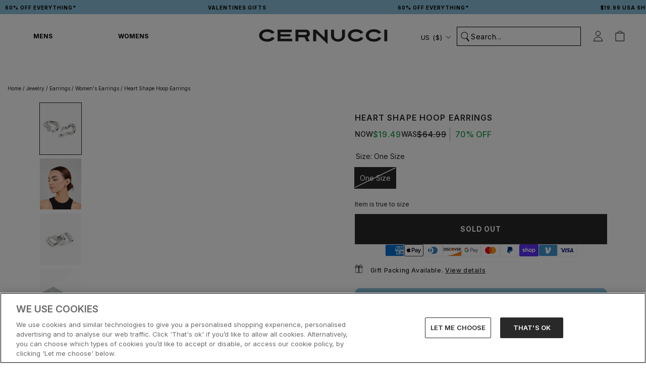

--- FILE ---
content_type: text/html; charset=utf-8
request_url: https://us.cernucci.com/products/heart-shape-hoop-earrings-white-gold
body_size: 127401
content:
<!doctype html>

<html class="no-js" lang="en">
  <head>
    

    
    
    <!-- connect to GTM domain -->
    <link rel="dns-prefetch" href="https://www.googletagmanager.com/">
    <link rel="preconnect" href="https://www.googletagmanager.com">
    <!-- connect to domain of font files -->
    <link rel="preconnect" href="https://fonts.googleapis.com">
    <link rel="preconnect" href="https://fonts.gstatic.com" crossorigin>
    
    <script>
      window.YETT_BLACKLIST = [
        /www\.googletagmanager\.com/,
        /staticw2\.yotpo\.com/,
        /analytics\.tiktok\.com/,
        /connect\.facebook\.net/,
        /fonts\.googleapis\.com/,
      ];
    </script>
    
    
    <script src="//us.cernucci.com/cdn/shop/t/211/assets/yett.min.modern.js?v=105791601150048228301742221531"></script>
    

    
    
    <!-- optionally increase loading priority -->
    <link
      rel="preload"
      as="style"
      href="https://fonts.googleapis.com/css2?family=Inter:wght@400;500;600;700&display=swap"
    >
    <!-- async CSS -->
    <link
      rel="stylesheet"
      media="print"
      onload="this.onload=null;this.removeAttribute('media');"
      href="https://fonts.googleapis.com/css2?family=Inter:wght@400;500;600;700&display=swap"
    >
    <!-- no-JS fallback -->
    <noscript>
      <link
        rel="stylesheet"
        href="https://fonts.googleapis.com/css2?family=Inter:wght@400;500;600;700&display=swap"
      >
    </noscript>
    

    <script type="lazyload2">
      (function (w, d, s, r, n) {
        w.TrustpilotObject = n;
        w[n] =
          w[n] ||
          function () {
            (w[n].q = w[n].q || []).push(arguments);
          };
        a = d.createElement(s);
        a.async = 1;
        a.src = r;
        a.type = 'text/java' + s;
        f = d.getElementsByTagName(s)[0];
        f.parentNode.insertBefore(a, f);
      })(window, document, 'script', 'https://invitejs.trustpilot.com/tp.min.js', 'tp');
      tp('register', 'd0cXDBw4LJlRolkq');
    </script>

    <script type="text/javascript">
      (function (c, l, a, r, i, t, y) {
        c[a] =
          c[a] ||
          function () {
            (c[a].q = c[a].q || []).push(arguments);
          };
        t = l.createElement(r);
        t.async = 1;
        t.src = 'https://www.clarity.ms/tag/' + i;
        y = l.getElementsByTagName(r)[0];
        y.parentNode.insertBefore(t, y);
      })(window, document, 'clarity', 'script', 'j8uv80lwcn');
      clarity('set', 'key', 'value');
    </script>

    
      <!-- Consent Mode Defaults -->
      <script>
        // Define dataLayer and the gtag function.
        window.dataLayer = window.dataLayer || [];

        function gtag() {
          dataLayer.push(arguments);
        }

        // Default ad_storage to 'denied'.
        gtag('consent', 'default', {
          ad_personalization: 'denied',
          ad_storage: 'denied',
          ad_user_data: 'denied',
          analytics_storage: 'denied',
          wait_for_update: 2000,
        });
        gtag('set', 'ads_data_redaction', true);
      </script>
      <!-- End Consent Mode Defaults -->
      
      
      <!-- OneTrust Cookies Consent Notice start for www.cernucci.com -->
      <script
        src="https://cdn.cookielaw.org/scripttemplates/otSDKStub.js"
        type="text/javascript"
        charset="UTF-8"
        data-language="en"
        data-domain-script="31b5dccc-7e4c-4734-bd32-e6c6fb46244d"
        defer
      ></script>
      
      <script type="text/javascript">
        function OptanonWrapper() {}
      </script>
      <!-- OneTrust Cookies Consent Notice end for www.cernucci.com -->
    

    <!-- Google Tag Manager -->
    <script>
      (function (w, d, s, l, i) {
        w[l] = w[l] || [];
        w[l].push({
          'gtm.start': new Date().getTime(),
          event: 'gtm.js',
        });
        var f = d.getElementsByTagName(s)[0],
          j = d.createElement(s),
          dl = l != 'dataLayer' ? '&l=' + l : '';
        j.async = true;
        j.src = 'https://www.googletagmanager.com/gtm.js?id=' + i + dl;
        f.parentNode.insertBefore(j, f);
      })(window, document, 'script', 'dataLayer', 'GTM-53KRG5B');
    </script>
    <!-- End Google Tag Manager -->

    <!-- Google tag (gtag.js) -->
    
    
    <script async src="https://www.googletagmanager.com/gtag/js?id=AW-737706799"></script>
    <script async src="https://www.googletagmanager.com/gtag/js?id=AW-11422249070"></script>
    <script async src="https://www.googletagmanager.com/gtag/js?id=AW-11422183581"></script>
    
    <script>
      window.dataLayer = window.dataLayer || [];

      function gtag() {
        dataLayer.push(arguments);
      }

      gtag('js', new Date());
      gtag('config', 'AW-737706799');
      gtag('config', 'AW-11422249070');
      gtag('config', 'AW-11422183581');
    </script>

    
  <script>
    window.rumv =
      window.rumv ||
      function () {
        (window.rumv.q = window.rumv.q || []).push(arguments);
      };
    (function (rum, vi, si, on) {
      var s = JSON.parse(sessionStorage.getItem('rumv') || '{"pageviews":0}');
      s.pageviews++;
      function isSafari() {
        var userAgent = navigator.userAgent.toLowerCase();
        return userAgent.indexOf('safari') > -1 && userAgent.indexOf('chrome') === -1;
      }
      if (isSafari()) {
        return;
      }
      function allowRum(pathname) {
        var deviceType = /Mobi|Android/i.test(navigator.userAgent)
          ? 'm'
          : /Tablet|iPad/i.test(navigator.userAgent)
            ? 't'
            : 'd';
        var rumMatches = [
          // [ regex, samplingrate(s) ]
          ['^/', 50],
        ];
        for (var i = 0; i < rumMatches.length; i++) {
          if (pathname.match(rumMatches[i][0])) {
            var rate = ~~(rumMatches[i][1][deviceType] || rumMatches[i][1]);
            return Math.floor(Math.random() * 100) < rate;
          }
        }

        return false;
      }
      if (s.dnt || (!s.urls && !allowRum(window.location.pathname))) {
        s.dnt = 1;
        return sessionStorage.setItem('rumv', JSON.stringify(s));
      }
      if (s.urls && s.regex && (s.page = eval('(' + s.regex + ')')(s.urls, vi.location.pathname)) && !s.page.type) {
        return sessionStorage.setItem('rumv', JSON.stringify(s));
      }

      vi.rumv.storage = s;
      var head = si.querySelector('head'),
        js = si.createElement('script');
      js.src = 'https://d5yoctgpv4cpx.cloudfront.net/' + rum + '/v4-' + vi.location.hostname + '.js';
      head.appendChild(js);
    })('RUM-79B41FCD30', window, document, 'cernucci.com');
  </script>


    


    

    
    
    
    
    
    

    

    

      <link rel="alternate" hreflang="x-default" href="https://www.cernucci.com/products/heart-shape-hoop-earrings-white-gold">
      <link rel="alternate" hreflang="en-GB" href="https://www.cernucci.com/products/heart-shape-hoop-earrings-white-gold">
      <link rel="alternate" hreflang="en-AU" href="https://us.cernucci.com/products/heart-shape-hoop-earrings-white-gold">
      <link rel="alternate" hreflang="en-CA" href="https://us.cernucci.com/products/heart-shape-hoop-earrings-white-gold">
      <link rel="alternate" hreflang="en-US" href="https://us.cernucci.com/products/heart-shape-hoop-earrings-white-gold">

      
      
      
        <link rel="alternate" hreflang="de" href="https://www.cernucci.com/de/products/heart-shape-hoop-earrings-white-gold">
      
      
    

    <meta name="google-site-verification" content="nO1hT-u1z61UtaCH-ld6eVzBIZ0Wp8e8_5rWrA8KWJc">
    <meta name="p:domain_verify" content="b754c7b885893fc88e41f23902c6b69b">

    <meta
      name="tapcart-banner:appIcon"
      content="https://storage.googleapis.com/tapcart-150607.appspot.com/7ef270e5bc2b346263dd5f04673800e9_i.png"
    >

    
<link rel="preconnect" href="https://fonts.shopifycdn.com/">
<link rel="dns-prefetch" href="https://fonts.shopifycdn.com">
<link rel="dns-prefetch" href="https://cdn.shopify.com">
<link rel="dns-prefetch" href="https://v.shopify.com">
<link rel="dns-prefetch" href="https://cdn.shopifycloud.com">


<script>
  let array = [];
  function x_parentNode_insertBefore(src) {
    if (typeof isUnblocked != 'undefined') {
      if (isUnblocked == true) {
        var script = document.createElement('script');
        script.src = src;
        document.getElementsByTagName('head')[0].appendChild(script);
      }
    }

    array.push(src);
  }
  function first_parentNode_insertBefore(src) {
    if (typeof isUnblocked != 'undefined') {
      if (isUnblocked == true) {
        var script = document.createElement('script');
        script.src = src;
        document.getElementsByTagName('head')[0].appendChild(script);
      }
    }

    array.push(src);
  }
</script>
<style>
  @media (max-width: 767px) {
    .media-lcp {
      opacity: 1 !important;
    }
    iframe#preview-bar-iframe {
      height: 90px;
    }
  }
  iframe#preview-bar-iframe {
    height: 60px;
  }
</style>
<script>
  var _0x5349 = [
    'platform',
    'classList',
    'createElement',
    'attributes',
    'No-optimization',
    'removeChild',
    'getElementById',
    'data-srcset',
    'readyState',
    '8233rrwTlW',
    'checkout',
    'mousemove',
    'top',
    'srcset',
    'dataset',
    'location',
    'v-you.myshopify.com',
    'dispatchEvent',
    'Linux\x20x86_64',
    'width',
    'querySelectorAll',
    '.lazybg',
    'appendChild',
    'data-src',
    'insertBefore',
    'rel',
    'lazybg',
    'stylesheet',
    '1897690eBdiuW',
    'lazy2',
    'setAttribute',
    'scroll',
    'wnw_load',
    'link[data-href]',
    'img.lazy2',
    'body',
    'onload',
    'Optimization-Start',
    'nextSibling',
    'innerHTML',
    '572171GEjXnu',
    'mobsrc',
    'innerHeight',
    'getAttribute',
    'script[type=lazyload2]',
    'forEach',
    '805408pNJrvU',
    '9995jWVcqK',
    'log',
    'script',
    'remove',
    'DOMContentLoaded',
    'src',
    'data-href',
    'onreadystatechange',
    'iframe',
    'touchstart',
    '1165575NTzyQw',
    'nodeName',
    'mobstyle',
    '1004847ImCLpH',
    'cart',
    'indexOf',
    'open',
    'type',
    'length',
    'initEvent',
    '11FWFliM',
    'parentNode',
    '1gIAEGT',
    'style[type=lazyload2]',
    'value',
    'addEventListener',
    'onerror',
    'href',
    'nodeValue',
    'style',
    'createEvent',
    'name',
  ];
  var _0x4e3b0e = _0x1e4d;
  (function (_0x318486, _0x20ec39) {
    var _0x5a5f79 = _0x1e4d;
    while (!![]) {
      try {
        var _0x3580bf =
          parseInt(_0x5a5f79(0x15f)) +
          parseInt(_0x5a5f79(0x11c)) * -parseInt(_0x5a5f79(0x162)) +
          -parseInt(_0x5a5f79(0x154)) +
          -parseInt(_0x5a5f79(0x14e)) +
          -parseInt(_0x5a5f79(0x11a)) * parseInt(_0x5a5f79(0x12f)) +
          parseInt(_0x5a5f79(0x155)) +
          parseInt(_0x5a5f79(0x142));
        if (_0x3580bf === _0x20ec39) break;
        else _0x318486['push'](_0x318486['shift']());
      } catch (_0x1561c2) {
        _0x318486['push'](_0x318486['shift']());
      }
    }
  })(_0x5349, 0x928cf);
  var src,
    srcset,
    windowWidth,
    critical2,
    lazyBackground,
    lazyIframe,
    lazybg,
    xmlhttp,
    s,
    i,
    flag = 0x1,
    lazy_load_by_px = 0xc8,
    external_single_loaded = 0x1;
  function wnw_init() {
    flag &&
      ((flag = 0x0),
      lazyLoadImg(),
      lazyLoadBackground(),
      lazyLoadStyle(),
      lazyLoadCss(),
      load_all_js(),
      lazyLoadIframe());
  }
  function insertAfter(_0x1cda90, _0x55535b) {
    var _0x2c0125 = _0x1e4d;
    _0x55535b['parentNode'][_0x2c0125(0x13e)](_0x1cda90, _0x55535b[_0x2c0125(0x14c)]);
  }
  function lazyLoadImg() {
    var _0x42338f = _0x1e4d,
      _0x3d7592 = document['querySelectorAll'](_0x42338f(0x148)),
      _0x19867e = window[_0x42338f(0x150)];
    for (i = 0x0; i < _0x3d7592[_0x42338f(0x167)]; i++) {
      var _0x5ca606 = _0x3d7592[i]['getBoundingClientRect']();
      0x0 != _0x5ca606[_0x42338f(0x132)] &&
        _0x5ca606[_0x42338f(0x132)] - _0x19867e < lazy_load_by_px &&
        ((src =
          windowWidth < 0x258
            ? void 0x0 === _0x3d7592[i]['dataset'][_0x42338f(0x14f)]
              ? _0x3d7592[i][_0x42338f(0x134)][_0x42338f(0x15a)]
              : _0x3d7592[i][_0x42338f(0x134)]['mobsrc']
            : void 0x0 === _0x3d7592[i][_0x42338f(0x134)]['src']
              ? _0x3d7592[i][_0x42338f(0x15a)]
              : _0x3d7592[i]['dataset'][_0x42338f(0x15a)]),
        (srcset = _0x3d7592[i]['getAttribute'](_0x42338f(0x12d))
          ? _0x3d7592[i][_0x42338f(0x151)](_0x42338f(0x12d))
          : ''),
        null != src && '' != src && (_0x3d7592[i][_0x42338f(0x15a)] = src),
        null != srcset && '' != srcset && (_0x3d7592[i][_0x42338f(0x133)] = srcset),
        _0x3d7592[i][_0x42338f(0x127)]['remove'](_0x42338f(0x143)));
    }
  }
  function lazyLoadBackground() {
    var _0x2e4c80 = _0x1e4d;
    (lazyBackground = document[_0x2e4c80(0x13a)](_0x2e4c80(0x13b)))['forEach'](function (_0x161bf9) {
      var _0x901a37 = _0x2e4c80;
      null !=
        (lazybg =
          windowWidth < 0x258
            ? void 0x0 === _0x161bf9[_0x901a37(0x134)][_0x901a37(0x161)]
              ? _0x161bf9['dataset'][_0x901a37(0x123)]
              : _0x161bf9[_0x901a37(0x134)][_0x901a37(0x161)]
            : void 0x0 === _0x161bf9['dataset'][_0x901a37(0x123)]
              ? _0x161bf9[_0x901a37(0x123)]
              : _0x161bf9[_0x901a37(0x134)][_0x901a37(0x123)]) &&
        '' != lazybg &&
        (_0x161bf9[_0x901a37(0x123)] = lazybg),
        _0x161bf9[_0x901a37(0x127)][_0x901a37(0x158)](_0x901a37(0x140));
    });
  }
  function _0x1e4d(_0x3a6758, _0x5f5137) {
    return (
      (_0x1e4d = function (_0x534934, _0x1e4d5f) {
        _0x534934 = _0x534934 - 0x11a;
        var _0x66f7bd = _0x5349[_0x534934];
        return _0x66f7bd;
      }),
      _0x1e4d(_0x3a6758, _0x5f5137)
    );
  }
  function lazyLoadCss() {
    var _0x21a695 = _0x1e4d,
      _0x2dd222 = document['querySelectorAll'](_0x21a695(0x147));
    for (i = 0x0; i < _0x2dd222[_0x21a695(0x167)]; i++) {
      var _0x2beb2b = document[_0x21a695(0x128)]('link');
      (_0x2beb2b[_0x21a695(0x121)] = _0x2dd222[i][_0x21a695(0x151)](_0x21a695(0x15b))),
        (_0x2beb2b[_0x21a695(0x13f)] = _0x21a695(0x141)),
        delete _0x2dd222[i][_0x21a695(0x134)][_0x21a695(0x121)],
        _0x2dd222[i][_0x21a695(0x11b)][_0x21a695(0x13e)](_0x2beb2b, _0x2dd222[i]),
        _0x2dd222[i][_0x21a695(0x11b)][_0x21a695(0x12b)](_0x2dd222[i]);
    }
  }
  function lazyLoadStyle() {
    var _0x4445ce = _0x1e4d,
      _0x10d154 = document[_0x4445ce(0x13a)](_0x4445ce(0x11d));
    for (i = 0x0; i < _0x10d154['length']; i++) {
      var _0x66eff5 = document[_0x4445ce(0x128)]('style');
      (_0x66eff5[_0x4445ce(0x14d)] = _0x10d154[i]['innerHTML']),
        _0x10d154[i]['parentNode'][_0x4445ce(0x13e)](_0x66eff5, _0x10d154[i]),
        _0x10d154[i][_0x4445ce(0x11b)][_0x4445ce(0x12b)](_0x10d154[i]);
    }
  }
  function lazyLoadIframe() {
    var _0x194d37 = _0x1e4d;
    (lazyIframe = document['querySelectorAll'](_0x194d37(0x15d)))['forEach'](function (_0x4a075f) {
      var _0x41001f = _0x194d37;
      null != _0x4a075f[_0x41001f(0x134)][_0x41001f(0x15a)] &&
        '' != _0x4a075f[_0x41001f(0x134)]['src'] &&
        (_0x4a075f[_0x41001f(0x15a)] = _0x4a075f[_0x41001f(0x134)]['src']);
    });
  }
  function w3_load_js_uri(_0x148fa8) {
    var _0x460652 = _0x1e4d,
      _0x2764c7 = document[_0x460652(0x128)]('script');
    if (void 0x0 !== _0x148fa8[_0x460652(0x129)]) {
      for (
        var _0x2c3b71, _0x39c8e4 = 0x0, _0x4554a3 = _0x148fa8[_0x460652(0x129)], _0x37f424 = _0x4554a3['length'];
        _0x39c8e4 < _0x37f424;
        _0x39c8e4++
      )
        _0x460652(0x13d) != (_0x2c3b71 = _0x4554a3[_0x39c8e4])[_0x460652(0x160)] &&
          _0x460652(0x166) != _0x2c3b71['nodeName'] &&
          _0x2764c7[_0x460652(0x144)](_0x2c3b71[_0x460652(0x160)], _0x2c3b71[_0x460652(0x122)]);
    }
    return (
      (_0x2764c7[_0x460652(0x15a)] = _0x148fa8[_0x460652(0x151)]('data-src')),
      insertAfter(_0x2764c7, _0x148fa8),
      delete _0x148fa8[_0x460652(0x134)][_0x460652(0x15a)],
      delete _0x148fa8[_0x460652(0x166)],
      _0x148fa8[_0x460652(0x11b)]['removeChild'](_0x148fa8),
      _0x2764c7
    );
  }
  function w3_load_inline_js_single(_0x49f9d9) {
    var _0x150603 = _0x1e4d;
    if (!external_single_loaded)
      return (
        setTimeout(function () {
          w3_load_inline_js_single(_0x49f9d9);
        }, 0xc8),
        !0x1
      );
    for (
      var _0x4ea3ca = document[_0x150603(0x128)](_0x150603(0x157)), _0x2fd8ed = 0x0;
      _0x2fd8ed < _0x49f9d9[_0x150603(0x129)][_0x150603(0x167)];
      _0x2fd8ed++
    ) {
      var _0x34040a = _0x49f9d9['attributes'][_0x2fd8ed];
      'type' != _0x34040a[_0x150603(0x125)] &&
        _0x4ea3ca[_0x150603(0x144)](_0x34040a[_0x150603(0x125)], _0x34040a[_0x150603(0x11e)]);
    }
    (_0x4ea3ca[_0x150603(0x14d)] = _0x49f9d9[_0x150603(0x14d)]),
      insertAfter(_0x4ea3ca, _0x49f9d9),
      _0x49f9d9[_0x150603(0x11b)][_0x150603(0x12b)](_0x49f9d9);
  }
  function lazyLoadScripts() {
    var _0x533c52 = _0x1e4d,
      _0x389c71 = document['querySelectorAll'](_0x533c52(0x152));
    if (!(_0x389c71[_0x533c52(0x167)] < 0x1)) {
      if (null !== _0x389c71[0x0][_0x533c52(0x151)]('data-src')) {
        var _0x50aa84 = w3_load_js_uri(_0x389c71[0x0]);
        (_0x50aa84['onload'] = function () {
          lazyLoadScripts();
        }),
          (_0x50aa84[_0x533c52(0x120)] = function () {
            lazyLoadScripts();
          });
      } else w3_load_inline_js_single(_0x389c71[0x0]), lazyLoadScripts();
    }
  }
  function lazyLoadCss2(_0x4ad726, _0x282419) {
    var _0x10d71e = _0x1e4d;
    ((xmlhttp = new XMLHttpRequest())[_0x10d71e(0x15c)] = function () {
      var _0x252251 = _0x10d71e;
      0x4 == this[_0x252251(0x12e)] &&
        0xc8 == this['status'] &&
        (document[_0x252251(0x12c)](_0x282419)[_0x252251(0x14d)] = this['responseText']);
    }),
      xmlhttp[_0x10d71e(0x165)]('GET', _0x4ad726, !0x0),
      xmlhttp['send']();
  }
  function lazyLoadJS(_0x198984) {
    var _0x535c61 = _0x1e4d;
    ((s = document[_0x535c61(0x128)](_0x535c61(0x157)))[_0x535c61(0x15a)] = _0x198984),
      (s[_0x535c61(0x14a)] = function () {
        var _0x5d388a = _0x535c61;
        document[_0x5d388a(0x149)][_0x5d388a(0x13c)](s);
      });
  }
  function load_all_js() {
    var _0xd13b25 = _0x1e4d;
    window[_0xd13b25(0x135)][_0xd13b25(0x121)][_0xd13b25(0x164)](_0xd13b25(0x136)) > -0x1 ||
    window[_0xd13b25(0x135)][_0xd13b25(0x121)][_0xd13b25(0x164)](_0xd13b25(0x163)) > -0x1 ||
    window[_0xd13b25(0x135)][_0xd13b25(0x121)][_0xd13b25(0x164)](_0xd13b25(0x130)) > -0x1
      ? console[_0xd13b25(0x156)](_0xd13b25(0x12a))
      : (console['log'](_0xd13b25(0x14b)),
        setTimeout(function () {
          var _0x50678a = _0xd13b25,
            _0x10fe5d = new Event(_0x50678a(0x146));
          window[_0x50678a(0x137)](_0x10fe5d);
        }, 0xc8)),
      lazyLoadScripts(),
      setTimeout(function () {
        var _0x2e1549 = _0xd13b25,
          _0x2db5a2 = document[_0x2e1549(0x124)]('Event');
        _0x2db5a2[_0x2e1549(0x168)]('DOMContentLoaded2', !0x0, !0x0),
          window['document'][_0x2e1549(0x137)](_0x2db5a2),
          (critical2 = document[_0x2e1549(0x13a)]('.critical2'))[_0x2e1549(0x153)](function (_0xcfee60) {
            var _0x35fc27 = _0x2e1549;
            _0xcfee60[_0x35fc27(0x14d)] = '';
          });
      }, 0xbb8);
  }
  document[_0x4e3b0e(0x11f)](_0x4e3b0e(0x159), function () {
    var _0x3302c2 = _0x4e3b0e;
    (windowWidth = screen[_0x3302c2(0x139)]),
      window['addEventListener'](_0x3302c2(0x145), function () {
        lazyLoadImg(), wnw_init();
      }),
      window[_0x3302c2(0x11f)](_0x3302c2(0x131), function () {
        lazyLoadImg(), wnw_init();
      }),
      _0x3302c2(0x138) != navigator[_0x3302c2(0x126)] && wnw_init(),
      window[_0x3302c2(0x11f)](_0x3302c2(0x15e), function () {
        lazyLoadImg(), wnw_init();
      });
  });
</script>

<script src="//us.cernucci.com/cdn/shop/t/211/assets/jquery.min.js?v=89264165447073588911727179760"></script>



    

    <script>
      const observer1 = new MutationObserver((mutations) => {
        mutations.forEach(({ addedNodes }) => {
          addedNodes.forEach((node) => {
            // For each added script tag
            if (node.nodeType === 1 && node.tagName === 'SCRIPT') {
              const src = node.src || '';
              const type = node.type;

              if (
                node.innerHTML.includes('yotpo.com/SABIk2mbXiXmD1WV0SkkAOGmeeDIsPWZUeY9mERw/widget.js') &&
                type == 'text/javascript' &&
                node.id != 'customScript1'
              ) {
                let blockingScriptInnerHTML = node.innerHTML;
                node.remove();
                setTimeout(function () {
                  // Create a new script element
                  var script = document.createElement('script');

                  // Set the content of the script element
                  script.setAttribute('id', 'customScript1');
                  script.innerHTML = blockingScriptInnerHTML;
                  // Append the script element to the body
                  document.body.appendChild(script);
                }, 3000);
              }
            }
          });
        });
      });

      // Starts the monitoring
      observer1.observe(document.documentElement, {
        childList: true,
        subtree: true,
      });
    </script>

    <meta charset="utf-8">
    <meta http-equiv="X-UA-Compatible" content="IE=edge,chrome=1">
    <meta
      name="viewport"
      content="width=device-width, initial-scale=1.0, height=device-height, minimum-scale=1.0, maximum-scale=1.0"
    >
    <meta name="theme-color" content="">

    <title>
      
        Heart Shape Hoop Earrings
        
        
          &ndash; Cernucci US
      
    </title><meta name="description" content="These earrings are made with 316L Stainless Steel and can be worn 24/7."><meta property="og:type" content="product">
  <meta property="og:title" content="Heart Shape Hoop Earrings"><meta property="og:image" content="http://us.cernucci.com/cdn/shop/products/HSHE-WG_2.jpg?v=1677706856&width=1024">
    <meta property="og:image:secure_url" content="https://us.cernucci.com/cdn/shop/products/HSHE-WG_2.jpg?v=1677706856&width=1024">
    <meta property="og:image:width" content="1110">
    <meta property="og:image:height" content="1380"><meta
    property="product:price:amount"
    content="19.49"
  >
  <meta property="product:price:currency" content="USD"><meta property="og:description" content="These earrings are made with 316L Stainless Steel and can be worn 24/7."><meta property="og:url" content="https://us.cernucci.com/products/heart-shape-hoop-earrings-white-gold">
<meta property="og:site_name" content="Cernucci US"><meta name="twitter:card" content="summary"><meta name="twitter:title" content="Heart Shape Hoop Earrings">
  <meta name="twitter:description" content="These earrings are made with 316L Stainless Steel and can be worn 24/7.

Metal: 316L Stainless Steel Plating: Rhodium (Silver) Plated

PLEASE NOTE: Unfortunately, due to hygienic reasons, we are unable to accept ANY returns on earrings.">
  <meta
    name="twitter:image"
    content="https://us.cernucci.com/cdn/shop/products/HSHE-WG_2.jpg?crop=center&height=600&v=1677706856&width=600"
  >
    <style>
  @font-face {
  font-family: Inter;
  font-weight: 500;
  font-style: normal;
  font-display: fallback;
  src: url("//us.cernucci.com/cdn/fonts/inter/inter_n5.d7101d5e168594dd06f56f290dd759fba5431d97.woff2") format("woff2"),
       url("//us.cernucci.com/cdn/fonts/inter/inter_n5.5332a76bbd27da00474c136abb1ca3cbbf259068.woff") format("woff");
}

  @font-face {
  font-family: "Nunito Sans";
  font-weight: 400;
  font-style: normal;
  font-display: fallback;
  src: url("//us.cernucci.com/cdn/fonts/nunito_sans/nunitosans_n4.0276fe080df0ca4e6a22d9cb55aed3ed5ba6b1da.woff2") format("woff2"),
       url("//us.cernucci.com/cdn/fonts/nunito_sans/nunitosans_n4.b4964bee2f5e7fd9c3826447e73afe2baad607b7.woff") format("woff");
}


  @font-face {
  font-family: "Nunito Sans";
  font-weight: 700;
  font-style: normal;
  font-display: fallback;
  src: url("//us.cernucci.com/cdn/fonts/nunito_sans/nunitosans_n7.25d963ed46da26098ebeab731e90d8802d989fa5.woff2") format("woff2"),
       url("//us.cernucci.com/cdn/fonts/nunito_sans/nunitosans_n7.d32e3219b3d2ec82285d3027bd673efc61a996c8.woff") format("woff");
}

  @font-face {
  font-family: "Nunito Sans";
  font-weight: 400;
  font-style: italic;
  font-display: fallback;
  src: url("//us.cernucci.com/cdn/fonts/nunito_sans/nunitosans_i4.6e408730afac1484cf297c30b0e67c86d17fc586.woff2") format("woff2"),
       url("//us.cernucci.com/cdn/fonts/nunito_sans/nunitosans_i4.c9b6dcbfa43622b39a5990002775a8381942ae38.woff") format("woff");
}

  @font-face {
  font-family: "Nunito Sans";
  font-weight: 700;
  font-style: italic;
  font-display: fallback;
  src: url("//us.cernucci.com/cdn/fonts/nunito_sans/nunitosans_i7.8c1124729eec046a321e2424b2acf328c2c12139.woff2") format("woff2"),
       url("//us.cernucci.com/cdn/fonts/nunito_sans/nunitosans_i7.af4cda04357273e0996d21184432bcb14651a64d.woff") format("woff");
}


  :root {
    --heading-font-family : Inter, sans-serif;
    --heading-font-weight : 500;
    --heading-font-style  : normal;

    --text-font-family : "Nunito Sans", sans-serif;
    --text-font-weight : 400;
    --text-font-style  : normal;

    --base-text-font-size   : 14px;
    --default-text-font-size: 14px;--background          : #ffffff;
    --background-rgb      : 255, 255, 255;
    --light-background    : #ffffff;
    --light-background-rgb: 255, 255, 255;
    --heading-color       : #252525;
    --text-color          : #252525;
    --text-color-rgb      : 37, 37, 37;
    --text-color-light    : #787878;
    --text-color-light-rgb: 120, 120, 120;
    --link-color          : #787878;
    --link-color-rgb      : 120, 120, 120;
    --border-color        : #dedede;
    --border-color-rgb    : 222, 222, 222;

    --button-background    : #252525;
    --button-background-rgb: 37, 37, 37;
    --button-text-color    : #ffffff;

    --header-background       : #ffffff;
    --header-heading-color    : #252525;
    --header-light-text-color : #ffffff;
    --header-border-color     : #dedede;

    --footer-background    : #252525;
    --footer-text-color    : #f5f5f5;
    --footer-heading-color : #f5f5f5;
    --footer-border-color  : #444444;

    --navigation-background      : #f5f5f5;
    --navigation-background-rgb  : 245, 245, 245;
    --navigation-text-color      : #252525;
    --navigation-text-color-light: rgba(37, 37, 37, 0.5);
    --navigation-border-color    : rgba(37, 37, 37, 0.25);

    --newsletter-popup-background     : #252525;
    --newsletter-popup-text-color     : #f5f5f5;
    --newsletter-popup-text-color-rgb : 245, 245, 245;

    --secondary-elements-background       : #fff5f5;
    --secondary-elements-background-rgb   : 255, 245, 245;
    --secondary-elements-text-color       : #f5f5f5;
    --secondary-elements-text-color-light : rgba(245, 245, 245, 0.5);
    --secondary-elements-border-color     : rgba(245, 245, 245, 0.25);

    --product-sale-price-color    : #f94c43;
    --product-sale-price-color-rgb: 249, 76, 67;
    --product-star-rating: #f2cc5c;

    /* Shopify related variables */
    --payment-terms-background-color: #ffffff;

    --discount-price-color: #1ba045;

    /* Products */

    --horizontal-spacing-four-products-per-row: 7px;
        --horizontal-spacing-two-products-per-row : 7px;

    --vertical-spacing-four-products-per-row: 40px;
        --vertical-spacing-two-products-per-row : 50px;

    /* Animation */
    --drawer-transition-timing: cubic-bezier(0.645, 0.045, 0.355, 1);
    --header-base-height: 80px; /* We set a default for browsers that do not support CSS variables */

    /* Cursors */
    --cursor-zoom-in-svg    : url(//us.cernucci.com/cdn/shop/t/211/assets/cursor-zoom-in.svg?v=151566128294016066061726078751);
    --cursor-zoom-in-2x-svg : url(//us.cernucci.com/cdn/shop/t/211/assets/cursor-zoom-in-2x.svg?v=176828636786777124621726078752);
  }
</style>

<script>
  // IE11 does not have support for CSS variables, so we have to polyfill them
  if (!(((window || {}).CSS || {}).supports && window.CSS.supports('(--a: 0)'))) {
    const script = document.createElement('script');
    script.type = 'text/javascript';
    script.src = 'https://cdn.jsdelivr.net/npm/css-vars-ponyfill@2';
    script.onload = function () {
      cssVars({});
    };

    document.getElementsByTagName('head')[0].appendChild(script);
  }
</script>


    <script>window.performance && window.performance.mark && window.performance.mark('shopify.content_for_header.start');</script><meta id="shopify-digital-wallet" name="shopify-digital-wallet" content="/59128447137/digital_wallets/dialog">
<meta name="shopify-checkout-api-token" content="968b02dc8b36a91c993dc6deeba018b3">
<meta id="in-context-paypal-metadata" data-shop-id="59128447137" data-venmo-supported="true" data-environment="production" data-locale="en_US" data-paypal-v4="true" data-currency="USD">
<link rel="alternate" type="application/json+oembed" href="https://us.cernucci.com/products/heart-shape-hoop-earrings-white-gold.oembed">
<script async="async" src="/checkouts/internal/preloads.js?locale=en-US"></script>
<link rel="preconnect" href="https://shop.app" crossorigin="anonymous">
<script async="async" src="https://shop.app/checkouts/internal/preloads.js?locale=en-US&shop_id=59128447137" crossorigin="anonymous"></script>
<script id="apple-pay-shop-capabilities" type="application/json">{"shopId":59128447137,"countryCode":"US","currencyCode":"USD","merchantCapabilities":["supports3DS"],"merchantId":"gid:\/\/shopify\/Shop\/59128447137","merchantName":"Cernucci US","requiredBillingContactFields":["postalAddress","email","phone"],"requiredShippingContactFields":["postalAddress","email","phone"],"shippingType":"shipping","supportedNetworks":["visa","masterCard","amex","discover","elo","jcb"],"total":{"type":"pending","label":"Cernucci US","amount":"1.00"},"shopifyPaymentsEnabled":true,"supportsSubscriptions":true}</script>
<script id="shopify-features" type="application/json">{"accessToken":"968b02dc8b36a91c993dc6deeba018b3","betas":["rich-media-storefront-analytics"],"domain":"us.cernucci.com","predictiveSearch":true,"shopId":59128447137,"locale":"en"}</script>
<script>var Shopify = Shopify || {};
Shopify.shop = "cernucci-us.myshopify.com";
Shopify.locale = "en";
Shopify.currency = {"active":"USD","rate":"1.0"};
Shopify.country = "US";
Shopify.theme = {"name":"cernucci-us-events\/main","id":136779694241,"schema_name":"Prestige","schema_version":"5.6.2","theme_store_id":null,"role":"main"};
Shopify.theme.handle = "null";
Shopify.theme.style = {"id":null,"handle":null};
Shopify.cdnHost = "us.cernucci.com/cdn";
Shopify.routes = Shopify.routes || {};
Shopify.routes.root = "/";</script>
<script type="module">!function(o){(o.Shopify=o.Shopify||{}).modules=!0}(window);</script>
<script>!function(o){function n(){var o=[];function n(){o.push(Array.prototype.slice.apply(arguments))}return n.q=o,n}var t=o.Shopify=o.Shopify||{};t.loadFeatures=n(),t.autoloadFeatures=n()}(window);</script>
<script>
  window.ShopifyPay = window.ShopifyPay || {};
  window.ShopifyPay.apiHost = "shop.app\/pay";
  window.ShopifyPay.redirectState = null;
</script>
<script id="shop-js-analytics" type="application/json">{"pageType":"product"}</script>
<script defer="defer" async type="module" src="//us.cernucci.com/cdn/shopifycloud/shop-js/modules/v2/client.init-shop-cart-sync_BT-GjEfc.en.esm.js"></script>
<script defer="defer" async type="module" src="//us.cernucci.com/cdn/shopifycloud/shop-js/modules/v2/chunk.common_D58fp_Oc.esm.js"></script>
<script defer="defer" async type="module" src="//us.cernucci.com/cdn/shopifycloud/shop-js/modules/v2/chunk.modal_xMitdFEc.esm.js"></script>
<script type="module">
  await import("//us.cernucci.com/cdn/shopifycloud/shop-js/modules/v2/client.init-shop-cart-sync_BT-GjEfc.en.esm.js");
await import("//us.cernucci.com/cdn/shopifycloud/shop-js/modules/v2/chunk.common_D58fp_Oc.esm.js");
await import("//us.cernucci.com/cdn/shopifycloud/shop-js/modules/v2/chunk.modal_xMitdFEc.esm.js");

  window.Shopify.SignInWithShop?.initShopCartSync?.({"fedCMEnabled":true,"windoidEnabled":true});

</script>
<script>
  window.Shopify = window.Shopify || {};
  if (!window.Shopify.featureAssets) window.Shopify.featureAssets = {};
  window.Shopify.featureAssets['shop-js'] = {"shop-cart-sync":["modules/v2/client.shop-cart-sync_DZOKe7Ll.en.esm.js","modules/v2/chunk.common_D58fp_Oc.esm.js","modules/v2/chunk.modal_xMitdFEc.esm.js"],"init-fed-cm":["modules/v2/client.init-fed-cm_B6oLuCjv.en.esm.js","modules/v2/chunk.common_D58fp_Oc.esm.js","modules/v2/chunk.modal_xMitdFEc.esm.js"],"shop-cash-offers":["modules/v2/client.shop-cash-offers_D2sdYoxE.en.esm.js","modules/v2/chunk.common_D58fp_Oc.esm.js","modules/v2/chunk.modal_xMitdFEc.esm.js"],"shop-login-button":["modules/v2/client.shop-login-button_QeVjl5Y3.en.esm.js","modules/v2/chunk.common_D58fp_Oc.esm.js","modules/v2/chunk.modal_xMitdFEc.esm.js"],"pay-button":["modules/v2/client.pay-button_DXTOsIq6.en.esm.js","modules/v2/chunk.common_D58fp_Oc.esm.js","modules/v2/chunk.modal_xMitdFEc.esm.js"],"shop-button":["modules/v2/client.shop-button_DQZHx9pm.en.esm.js","modules/v2/chunk.common_D58fp_Oc.esm.js","modules/v2/chunk.modal_xMitdFEc.esm.js"],"avatar":["modules/v2/client.avatar_BTnouDA3.en.esm.js"],"init-windoid":["modules/v2/client.init-windoid_CR1B-cfM.en.esm.js","modules/v2/chunk.common_D58fp_Oc.esm.js","modules/v2/chunk.modal_xMitdFEc.esm.js"],"init-shop-for-new-customer-accounts":["modules/v2/client.init-shop-for-new-customer-accounts_C_vY_xzh.en.esm.js","modules/v2/client.shop-login-button_QeVjl5Y3.en.esm.js","modules/v2/chunk.common_D58fp_Oc.esm.js","modules/v2/chunk.modal_xMitdFEc.esm.js"],"init-shop-email-lookup-coordinator":["modules/v2/client.init-shop-email-lookup-coordinator_BI7n9ZSv.en.esm.js","modules/v2/chunk.common_D58fp_Oc.esm.js","modules/v2/chunk.modal_xMitdFEc.esm.js"],"init-shop-cart-sync":["modules/v2/client.init-shop-cart-sync_BT-GjEfc.en.esm.js","modules/v2/chunk.common_D58fp_Oc.esm.js","modules/v2/chunk.modal_xMitdFEc.esm.js"],"shop-toast-manager":["modules/v2/client.shop-toast-manager_DiYdP3xc.en.esm.js","modules/v2/chunk.common_D58fp_Oc.esm.js","modules/v2/chunk.modal_xMitdFEc.esm.js"],"init-customer-accounts":["modules/v2/client.init-customer-accounts_D9ZNqS-Q.en.esm.js","modules/v2/client.shop-login-button_QeVjl5Y3.en.esm.js","modules/v2/chunk.common_D58fp_Oc.esm.js","modules/v2/chunk.modal_xMitdFEc.esm.js"],"init-customer-accounts-sign-up":["modules/v2/client.init-customer-accounts-sign-up_iGw4briv.en.esm.js","modules/v2/client.shop-login-button_QeVjl5Y3.en.esm.js","modules/v2/chunk.common_D58fp_Oc.esm.js","modules/v2/chunk.modal_xMitdFEc.esm.js"],"shop-follow-button":["modules/v2/client.shop-follow-button_CqMgW2wH.en.esm.js","modules/v2/chunk.common_D58fp_Oc.esm.js","modules/v2/chunk.modal_xMitdFEc.esm.js"],"checkout-modal":["modules/v2/client.checkout-modal_xHeaAweL.en.esm.js","modules/v2/chunk.common_D58fp_Oc.esm.js","modules/v2/chunk.modal_xMitdFEc.esm.js"],"shop-login":["modules/v2/client.shop-login_D91U-Q7h.en.esm.js","modules/v2/chunk.common_D58fp_Oc.esm.js","modules/v2/chunk.modal_xMitdFEc.esm.js"],"lead-capture":["modules/v2/client.lead-capture_BJmE1dJe.en.esm.js","modules/v2/chunk.common_D58fp_Oc.esm.js","modules/v2/chunk.modal_xMitdFEc.esm.js"],"payment-terms":["modules/v2/client.payment-terms_Ci9AEqFq.en.esm.js","modules/v2/chunk.common_D58fp_Oc.esm.js","modules/v2/chunk.modal_xMitdFEc.esm.js"]};
</script>
<script>(function() {
  var isLoaded = false;
  function asyncLoad() {
    if (isLoaded) return;
    isLoaded = true;
    var urls = ["https:\/\/dr4qe3ddw9y32.cloudfront.net\/awin-shopify-integration-code.js?aid=22397\u0026s2s=\u0026v=shopifyApp_2.0.10\u0026ts=1669982858784\u0026shop=cernucci-us.myshopify.com","https:\/\/cdn-scripts.signifyd.com\/shopify\/script-tag.js?shop=cernucci-us.myshopify.com","https:\/\/cdn.tapcart.com\/webbridge-sdk\/webbridge.umd.js?shop=cernucci-us.myshopify.com","https:\/\/assets.tapcart.com\/__tc-ck-loader\/index.js?appId=VAtzjfQTB4\u0026environment=production\u0026shop=cernucci-us.myshopify.com","https:\/\/connect.nosto.com\/include\/script\/shopify-59128447137.js?shop=cernucci-us.myshopify.com","https:\/\/cdn.rebuyengine.com\/onsite\/js\/rebuy.js?shop=cernucci-us.myshopify.com","\/\/backinstock.useamp.com\/widget\/91577_1767160712.js?category=bis\u0026v=6\u0026shop=cernucci-us.myshopify.com","https:\/\/s3.eu-west-1.amazonaws.com\/production-klarna-il-shopify-osm\/d3bc5d6366701989e2db5a93793900883f2d31a6\/cernucci-us.myshopify.com-1768842010164.js?shop=cernucci-us.myshopify.com"];
    for (var i = 0; i < urls.length; i++) {
      var s = document.createElement('script');
      s.type = 'text/javascript';
      s.async = true;
      s.src = urls[i];
      var x = document.getElementsByTagName('script')[0];
      x.parentNode.insertBefore(s, x);
    }
  };
  if(window.attachEvent) {
    window.attachEvent('onload', asyncLoad);
  } else {
    window.addEventListener('load', asyncLoad, false);
  }
})();</script>
<script id="__st">var __st={"a":59128447137,"offset":0,"reqid":"9ec06334-f8eb-41ab-86e5-3d424a731053-1769184733","pageurl":"us.cernucci.com\/products\/heart-shape-hoop-earrings-white-gold","u":"0cd49181af05","p":"product","rtyp":"product","rid":7648928891041};</script>
<script>window.ShopifyPaypalV4VisibilityTracking = true;</script>
<script id="captcha-bootstrap">!function(){'use strict';const t='contact',e='account',n='new_comment',o=[[t,t],['blogs',n],['comments',n],[t,'customer']],c=[[e,'customer_login'],[e,'guest_login'],[e,'recover_customer_password'],[e,'create_customer']],r=t=>t.map((([t,e])=>`form[action*='/${t}']:not([data-nocaptcha='true']) input[name='form_type'][value='${e}']`)).join(','),a=t=>()=>t?[...document.querySelectorAll(t)].map((t=>t.form)):[];function s(){const t=[...o],e=r(t);return a(e)}const i='password',u='form_key',d=['recaptcha-v3-token','g-recaptcha-response','h-captcha-response',i],f=()=>{try{return window.sessionStorage}catch{return}},m='__shopify_v',_=t=>t.elements[u];function p(t,e,n=!1){try{const o=window.sessionStorage,c=JSON.parse(o.getItem(e)),{data:r}=function(t){const{data:e,action:n}=t;return t[m]||n?{data:e,action:n}:{data:t,action:n}}(c);for(const[e,n]of Object.entries(r))t.elements[e]&&(t.elements[e].value=n);n&&o.removeItem(e)}catch(o){console.error('form repopulation failed',{error:o})}}const l='form_type',E='cptcha';function T(t){t.dataset[E]=!0}const w=window,h=w.document,L='Shopify',v='ce_forms',y='captcha';let A=!1;((t,e)=>{const n=(g='f06e6c50-85a8-45c8-87d0-21a2b65856fe',I='https://cdn.shopify.com/shopifycloud/storefront-forms-hcaptcha/ce_storefront_forms_captcha_hcaptcha.v1.5.2.iife.js',D={infoText:'Protected by hCaptcha',privacyText:'Privacy',termsText:'Terms'},(t,e,n)=>{const o=w[L][v],c=o.bindForm;if(c)return c(t,g,e,D).then(n);var r;o.q.push([[t,g,e,D],n]),r=I,A||(h.body.append(Object.assign(h.createElement('script'),{id:'captcha-provider',async:!0,src:r})),A=!0)});var g,I,D;w[L]=w[L]||{},w[L][v]=w[L][v]||{},w[L][v].q=[],w[L][y]=w[L][y]||{},w[L][y].protect=function(t,e){n(t,void 0,e),T(t)},Object.freeze(w[L][y]),function(t,e,n,w,h,L){const[v,y,A,g]=function(t,e,n){const i=e?o:[],u=t?c:[],d=[...i,...u],f=r(d),m=r(i),_=r(d.filter((([t,e])=>n.includes(e))));return[a(f),a(m),a(_),s()]}(w,h,L),I=t=>{const e=t.target;return e instanceof HTMLFormElement?e:e&&e.form},D=t=>v().includes(t);t.addEventListener('submit',(t=>{const e=I(t);if(!e)return;const n=D(e)&&!e.dataset.hcaptchaBound&&!e.dataset.recaptchaBound,o=_(e),c=g().includes(e)&&(!o||!o.value);(n||c)&&t.preventDefault(),c&&!n&&(function(t){try{if(!f())return;!function(t){const e=f();if(!e)return;const n=_(t);if(!n)return;const o=n.value;o&&e.removeItem(o)}(t);const e=Array.from(Array(32),(()=>Math.random().toString(36)[2])).join('');!function(t,e){_(t)||t.append(Object.assign(document.createElement('input'),{type:'hidden',name:u})),t.elements[u].value=e}(t,e),function(t,e){const n=f();if(!n)return;const o=[...t.querySelectorAll(`input[type='${i}']`)].map((({name:t})=>t)),c=[...d,...o],r={};for(const[a,s]of new FormData(t).entries())c.includes(a)||(r[a]=s);n.setItem(e,JSON.stringify({[m]:1,action:t.action,data:r}))}(t,e)}catch(e){console.error('failed to persist form',e)}}(e),e.submit())}));const S=(t,e)=>{t&&!t.dataset[E]&&(n(t,e.some((e=>e===t))),T(t))};for(const o of['focusin','change'])t.addEventListener(o,(t=>{const e=I(t);D(e)&&S(e,y())}));const B=e.get('form_key'),M=e.get(l),P=B&&M;t.addEventListener('DOMContentLoaded',(()=>{const t=y();if(P)for(const e of t)e.elements[l].value===M&&p(e,B);[...new Set([...A(),...v().filter((t=>'true'===t.dataset.shopifyCaptcha))])].forEach((e=>S(e,t)))}))}(h,new URLSearchParams(w.location.search),n,t,e,['guest_login'])})(!0,!0)}();</script>
<script integrity="sha256-4kQ18oKyAcykRKYeNunJcIwy7WH5gtpwJnB7kiuLZ1E=" data-source-attribution="shopify.loadfeatures" defer="defer" src="//us.cernucci.com/cdn/shopifycloud/storefront/assets/storefront/load_feature-a0a9edcb.js" crossorigin="anonymous"></script>
<script crossorigin="anonymous" defer="defer" src="//us.cernucci.com/cdn/shopifycloud/storefront/assets/shopify_pay/storefront-65b4c6d7.js?v=20250812"></script>
<script data-source-attribution="shopify.dynamic_checkout.dynamic.init">var Shopify=Shopify||{};Shopify.PaymentButton=Shopify.PaymentButton||{isStorefrontPortableWallets:!0,init:function(){window.Shopify.PaymentButton.init=function(){};var t=document.createElement("script");t.src="https://us.cernucci.com/cdn/shopifycloud/portable-wallets/latest/portable-wallets.en.js",t.type="module",document.head.appendChild(t)}};
</script>
<script data-source-attribution="shopify.dynamic_checkout.buyer_consent">
  function portableWalletsHideBuyerConsent(e){var t=document.getElementById("shopify-buyer-consent"),n=document.getElementById("shopify-subscription-policy-button");t&&n&&(t.classList.add("hidden"),t.setAttribute("aria-hidden","true"),n.removeEventListener("click",e))}function portableWalletsShowBuyerConsent(e){var t=document.getElementById("shopify-buyer-consent"),n=document.getElementById("shopify-subscription-policy-button");t&&n&&(t.classList.remove("hidden"),t.removeAttribute("aria-hidden"),n.addEventListener("click",e))}window.Shopify?.PaymentButton&&(window.Shopify.PaymentButton.hideBuyerConsent=portableWalletsHideBuyerConsent,window.Shopify.PaymentButton.showBuyerConsent=portableWalletsShowBuyerConsent);
</script>
<script data-source-attribution="shopify.dynamic_checkout.cart.bootstrap">document.addEventListener("DOMContentLoaded",(function(){function t(){return document.querySelector("shopify-accelerated-checkout-cart, shopify-accelerated-checkout")}if(t())Shopify.PaymentButton.init();else{new MutationObserver((function(e,n){t()&&(Shopify.PaymentButton.init(),n.disconnect())})).observe(document.body,{childList:!0,subtree:!0})}}));
</script>
<link id="shopify-accelerated-checkout-styles" rel="stylesheet" media="screen" href="https://us.cernucci.com/cdn/shopifycloud/portable-wallets/latest/accelerated-checkout-backwards-compat.css" crossorigin="anonymous">
<style id="shopify-accelerated-checkout-cart">
        #shopify-buyer-consent {
  margin-top: 1em;
  display: inline-block;
  width: 100%;
}

#shopify-buyer-consent.hidden {
  display: none;
}

#shopify-subscription-policy-button {
  background: none;
  border: none;
  padding: 0;
  text-decoration: underline;
  font-size: inherit;
  cursor: pointer;
}

#shopify-subscription-policy-button::before {
  box-shadow: none;
}

      </style>

<script>window.performance && window.performance.mark && window.performance.mark('shopify.content_for_header.end');</script>

<script>
  window.BOLD = window.BOLD || {};
  window.BOLD.options = window.BOLD.options || {};
  window.BOLD.options.settings = window.BOLD.options.settings || {};
  window.BOLD.options.settings.v1_variant_mode = window.BOLD.options.settings.v1_variant_mode || true;
  window.BOLD.options.settings.hybrid_fix_auto_insert_inputs =
    window.BOLD.options.settings.hybrid_fix_auto_insert_inputs || true;
</script>
<script>window.BOLD = window.BOLD || {};
  window.BOLD.common = window.BOLD.common || {};
  window.BOLD.common.Shopify = window.BOLD.common.Shopify || {};
  window.BOLD.common.Shopify.shop = {
    domain: 'us.cernucci.com',
    permanent_domain: 'cernucci-us.myshopify.com',
    url: 'https://us.cernucci.com',
    secure_url: 'https://us.cernucci.com',
    money_format: "${{amount}}",
    currency: "USD"
  };
  window.BOLD.common.Shopify.customer = {
    id: null,
    tags: null,
  };
  window.BOLD.common.Shopify.cart = {"note":null,"attributes":{},"original_total_price":0,"total_price":0,"total_discount":0,"total_weight":0.0,"item_count":0,"items":[],"requires_shipping":false,"currency":"USD","items_subtotal_price":0,"cart_level_discount_applications":[],"checkout_charge_amount":0};
  window.BOLD.common.template = 'product';window.BOLD.common.Shopify.formatMoney = function(money, format) {
      function n(t, e) {
          return "undefined" == typeof t ? e : t
      }
      function r(t, e, r, i) {
          if (e = n(e, 2),
              r = n(r, ","),
              i = n(i, "."),
          isNaN(t) || null == t)
              return 0;
          t = (t / 100).toFixed(e);
          var o = t.split(".")
              , a = o[0].replace(/(\d)(?=(\d\d\d)+(?!\d))/g, "$1" + r)
              , s = o[1] ? i + o[1] : "";
          return a + s
      }
      "string" == typeof money && (money = money.replace(".", ""));
      var i = ""
          , o = /\{\{\s*(\w+)\s*\}\}/
          , a = format || window.BOLD.common.Shopify.shop.money_format || window.Shopify.money_format || "$ {{ amount }}";
      switch (a.match(o)[1]) {
          case "amount":
              i = r(money, 2, ",", ".");
              break;
          case "amount_no_decimals":
              i = r(money, 0, ",", ".");
              break;
          case "amount_with_comma_separator":
              i = r(money, 2, ".", ",");
              break;
          case "amount_no_decimals_with_comma_separator":
              i = r(money, 0, ".", ",");
              break;
          case "amount_with_space_separator":
              i = r(money, 2, " ", ",");
              break;
          case "amount_no_decimals_with_space_separator":
              i = r(money, 0, " ", ",");
              break;
          case "amount_with_apostrophe_separator":
              i = r(money, 2, "'", ".");
              break;
      }
      return a.replace(o, i);
  };
  window.BOLD.common.Shopify.saveProduct = function (handle, product) {
    if (typeof handle === 'string' && typeof window.BOLD.common.Shopify.products[handle] === 'undefined') {
      if (typeof product === 'number') {
        window.BOLD.common.Shopify.handles[product] = handle;
        product = { id: product };
      }
      window.BOLD.common.Shopify.products[handle] = product;
    }
  };
  window.BOLD.common.Shopify.saveVariant = function (variant_id, variant) {
    if (typeof variant_id === 'number' && typeof window.BOLD.common.Shopify.variants[variant_id] === 'undefined') {
      window.BOLD.common.Shopify.variants[variant_id] = variant;
    }
  };window.BOLD.common.Shopify.products = window.BOLD.common.Shopify.products || {};
  window.BOLD.common.Shopify.variants = window.BOLD.common.Shopify.variants || {};
  window.BOLD.common.Shopify.handles = window.BOLD.common.Shopify.handles || {};window.BOLD.common.Shopify.handle = "heart-shape-hoop-earrings-white-gold"
window.BOLD.common.Shopify.saveProduct("heart-shape-hoop-earrings-white-gold", 7648928891041);window.BOLD.common.Shopify.saveVariant(42861019332769, { product_id: 7648928891041, product_handle: "heart-shape-hoop-earrings-white-gold", price: 1949, group_id: '', csp_metafield: {}});window.BOLD.apps_installed = {"Product Options":2} || {};window.BOLD.common.Shopify.metafields = window.BOLD.common.Shopify.metafields || {};window.BOLD.common.Shopify.metafields["bold_rp"] = {};window.BOLD.common.Shopify.metafields["bold_csp_defaults"] = {};window.BOLD.common.cacheParams = window.BOLD.common.cacheParams || {};
  window.BOLD.common.cacheParams.options = 1667098027;
</script><link rel="stylesheet" data-href="//us.cernucci.com/cdn/shop/t/211/assets/bold-options.css?v=173319705525804094391727179753">
<script type="lazyload2" data-src="https://option.boldapps.net/js/options.js"></script>


    <link href="//us.cernucci.com/cdn/shop/t/211/assets/theme.css?v=67613082265139841321764929004" rel="stylesheet" type="text/css" media="all" />

    <script>
      
// This allows to expose several variables to the global scope, to be used in scripts
      window.theme = {
          pageType: "product",
          moneyFormat: "${{amount}}",
          moneyWithCurrencyFormat: "${{amount}} USD",
          currencyCodeEnabled: false,
          productImageSize: "tall",
          searchMode: "product",
          showPageTransition: false,
          showElementStaggering: true,
          showImageZooming: false
      };

      window.routes = {
          rootUrl: "\/",
          rootUrlWithoutSlash: ''
          ,
          cartUrl: "\/cart",
          cartAddUrl: "\/cart\/add",
          cartChangeUrl: "\/cart\/change",
          searchUrl: "\/search",
          productRecommendationsUrl: "\/recommendations\/products"
      };

      window.languages = {
          cartAddNote: "Add Order Note",
          cartEditNote: "Edit Order Note",
          productImageLoadingError: "This image could not be loaded. Please try to reload the page.",
          productFormAddToCart:
          "Add to cart"
          ,
          productAddSetToCart: "Add set to cart",
          productFormUnavailable: "Unavailable",
          productFormSoldOut: "Sold Out",
          productPriceWas: "Was",
          productPriceNow: "Now",
          productPricePercentOff: "{{ value }}% off",
          productPricePercentOffJS: "#value#% off",
          shippingEstimatorOneResult: "1 option available:",
          shippingEstimatorMoreResults: "{{count}} options available:",
          shippingEstimatorNoResults: "No shipping could be found",
          search: {
            placeholder: "Search...",
            suggested: "SUGGESTED",
            recentSearches: "Recent searches",
          },
          genderButtons: {
            allLabel: "All",
            womensLabel: "Womens",
            mensLabel: "Mens",
            femaleId: "female",
            maleId: "male"
          },
          cart: {
            limitedOffer: "Limited time offer - save 60% now",
            add: "Add",
            adding: "Adding...",
            added: "Added!",
            badgeSoldCount: "100+ Sold",
            remove: "Remove"
          }
      };

      window.lazySizesConfig = {
          loadHidden: false,
          hFac: 0.5,
          expFactor: 2,
          ricTimeout: 150,
          lazyClass: 'Image--lazyLoad',
          loadingClass: 'Image--lazyLoading',
          loadedClass: 'Image--lazyLoaded'
      };

      document.documentElement.className = document.documentElement.className.replace('no-js', 'js');
      document.documentElement.style.setProperty('--window-height', window.innerHeight + 'px');

      // We do a quick detection of some features (we could use Modernizr but for so little...)
      (function () {
          document.documentElement.className += (
              (window.CSS && window.CSS.supports('(position: sticky) or (position: -webkit-sticky)'))
                  ? ' supports-sticky'
                  : ' no-supports-sticky'
          );
          document.documentElement.className += (window.matchMedia('(-moz-touch-enabled: 1), (hover: none)')).matches
              ? ' no-supports-hover'
              : ' supports-hover';
      }());
      
    </script>

    <script type="lazyload2" data-src="//us.cernucci.com/cdn/shop/t/211/assets/lazysizes.min.js?v=174358363404432586981726078752" async></script><script type="lazyload2" data-src="//us.cernucci.com/cdn/shop/t/211/assets/libs.min.js?v=26178543184394469741726078752" defer></script>
    <script type="lazyload2" data-src="//us.cernucci.com/cdn/shop/t/211/assets/global.js?v=155724310097483971651762175996" defer></script>
    <script type="lazyload2" data-src="//us.cernucci.com/cdn/shop/t/211/assets/theme.js?v=138181080314288311101762175997" defer></script>

    <script>
      (function () {
        window.onpageshow = function () {
          if (window.theme.showPageTransition) {
            var pageTransition = document.querySelector('.PageTransition');

            if (pageTransition) {
              pageTransition.style.visibility = 'visible';
              pageTransition.style.opacity = '0';
            }
          }

          // When the page is loaded from the cache, we have to reload the cart content
          document.documentElement.dispatchEvent(new CustomEvent('cart:refresh', { bubbles: true }));
        };
      })();
    </script>

    
  <script type="application/ld+json">
    {
      "@context": "http://schema.org",
      "@type": "Product",
    "offers": [{
          "@type": "Offer",
          "name": "One Size",
          "availability":"https://schema.org/OutOfStock",
          "price": 19.49,
          "priceCurrency": "USD",
          "priceValidUntil": "2026-02-02","sku": "HSHE-WG","url": "/products/heart-shape-hoop-earrings-white-gold?variant=42861019332769"
        }
],
      "gtin13": "5056621024357",
      "productId": "5056621024357",
    "brand": {
      "name": "JWL-EAR"
    },
    "name": "Heart Shape Hoop Earrings",
    "description": "These earrings are made with 316L Stainless Steel and can be worn 24\/7.\n\nMetal: 316L Stainless Steel Plating: Rhodium (Silver) Plated\n\nPLEASE NOTE: Unfortunately, due to hygienic reasons, we are unable to accept ANY returns on earrings.",
    "category": "Hoop Earrings",
    "url": "/products/heart-shape-hoop-earrings-white-gold",
    "sku": "HSHE-WG",
    "image": {
      "@type": "ImageObject",
      "url": "https://us.cernucci.com/cdn/shop/products/HSHE-WG_2.jpg?v=1677706856&width=1024",
      "image": "https://us.cernucci.com/cdn/shop/products/HSHE-WG_2.jpg?v=1677706856&width=1024",
      "name": "Heart Shape Hoop Earrings",
      "width": "1024",
      "height": "1024"
    }
    }
  </script>



  <script type="application/ld+json">
    {
      "@context": "http://schema.org",
      "@type": "BreadcrumbList",
  "itemListElement": [{
      "@type": "ListItem",
      "position": 1,
      "name": "Home",
      "item": "https://us.cernucci.com"
    },{
          "@type": "ListItem",
          "position": 2,
          "name": "Heart Shape Hoop Earrings",
          "item": "https://us.cernucci.com/products/heart-shape-hoop-earrings-white-gold"
        }]
    }
  </script>


    <script
      type="lazyload2"
      data-src="https://cdn-widgetsrepository.yotpo.com/v1/loader/ir2mF6ZJQ41eYtrbl4az_g"
      defer
    ></script>

    <!-- "snippets/shogun-head.liquid" was not rendered, the associated app was uninstalled -->
    <meta
      name="tapcart-banner:appIcon"
      content="https://storage.googleapis.com/tapcart-150607.appspot.com/8a9751f24e5370ea79a3ce94ccea059a_appiconpng.png"
    >

    <link data-href="//us.cernucci.com/cdn/shop/t/211/assets/slick.css?v=178137969204227217771727179763">
    <script type="lazyload2" data-src="//us.cernucci.com/cdn/shop/t/211/assets/slick.js?v=154239250968194851801755851007"></script>

    <meta
      name="tapcart-banner:appIcon"
      content="https://storage.googleapis.com/tapcart-150607.appspot.com/7ef270e5bc2b346263dd5f04673800e9_i.png"
    >

    <!-- TrustBox script -->
    <script
      data-src="//widget.trustpilot.com/bootstrap/v5/tp.widget.bootstrap.min.js"
      type="lazyload2"
      defer
    ></script>
    <!-- End TrustBox script -->

    
      
      <script async src="https://api.vennapps.com/deeplink-banner/banner.js?shop=cernucci.myshopify.com"></script>
      
    

    

    <!-- SWAP Protect -->
    






  

  <script type="text/json" data-swap-assets>
    {
      "swapLock": "https://cdn.shopify.com/s/files/1/2269/6193/files/cernucci-shipping-protection-thin.svg"
    }
  </script>

  <script type="text/json" data-swap-language="en">
    {
      "about_title": "Shipping Protection <span data-insure-value></span>",
      "about_short": "<a href=\"#\" onclick=\"SWAP.openInfoModal()\">Learn More</a>",
      "add": "<input type=\"checkbox\" class=\"swap-toggle\"></input>",
      "remove": "<input type=\"checkbox\" class=\"swap-toggle\" checked></input>",
      "about_nobasket": "<a href=\"#\" onclick=\"SWAP.openInfoModal()\">Learn More</a>",
      "about_overlimit": "<a href=\"#\" onclick=\"SWAP.openInfoModal()\">Learn More</a>",
      "about_restrictedproduct": "<a href=\"#\" onclick=\"SWAP.openInfoModal()\">Learn More</a>"
    }
  </script>

  <script type="text/json" data-swap-language="de">
    {
      "about_title": "Versandschutz <span data-insure-value></span>",
      "about_short": "<a href=\"#\" onclick=\"SWAP.openInfoModal()\">Mehr Lesen</a>",
      "add": "<input type=\"checkbox\" class=\"swap-toggle\"></input>",
      "remove": "<input type=\"checkbox\" class=\"swap-toggle\" checked></input>",
      "about_nobasket": "<a href=\"#\" onclick=\"SWAP.openInfoModal()\">Mehr Lesen</a>",
      "about_overlimit": "<a href=\"#\" onclick=\"SWAP.openInfoModal()\">Mehr Lesen</a>",
      "about_restrictedproduct": "<a href=\"#\" onclick=\"SWAP.openInfoModal()\">Mehr Lesen</a>",
      "modal_info_title": "Versandschutz",
      "modal_info_content": "<p>Swap Protect bietet Ihnen einen sicheren Paketschutz.</p><ul><li>Schützen Sie Ihr Paket vor Verlust, Diebstahl oder Transportschäden.</li><li>Sofortige Lösung von Versandproblemen mit nur wenigen Klicks.</li><li>Rückerstattung oder Umtausch des Artikels je nach Verfügbarkeit.</li><li>24/7-Support bei Reklamationen mit Swap Protect.</li></ul>"
    }
  </script>

  <script
    src="https://cdn.weareshift.agency/insure.js"
    data-insure-moneyformat="${{amount}}"
    data-insure-producthandle="cernucci-protect"
    data-insure-limit="500000"
    data-insure-addremove-inmain="false"
    data-insure-forceinsure="true"
    data-insure-removalcheck="true"
    data-insure-display-usp="false"
    data-insure-forcereload="false"
    data-insure-firstvariant="SP-5"data-insure-product-textnames="true"
      data-insure-product-textnames-multiplier="100000"defer="defer"
    data-insure
  ></script>
  <link rel="stylesheet" href="https://cdn.weareshift.agency/insure.css">

  <style>
    :root {
      --swap-widget-gap:10px;
      --swap-widget-icon-padding: 3px;
    }

    swap-insurewidget {
      padding: 15px 10px 15px 10px;
      font-size:13px;
    }

    swap-insurewidget p.muted {
      opacity:1;
    }

    .swap-widget-icon-lock {
      min-width: 40px;
      max-width: 40px;
      height: 40px;
    }

    .Cart__Recap swap-insurewidget {
      max-width: 28em;
      margin-left: auto;
      padding: 0 0 20px 0;
      text-align: justify;
    }

    @media only screen and (max-width: 640px) {
      .Cart__Recap swap-insurewidget {
        margin-right: auto;
      }
    }

    swap-widget-container.strapline {
      font-size:11.5px;
      text-wrap:nowrap;
    }

    #sidebar-cart [data-swapprotecttarget]:not(:empty) {
      box-shadow: 0 -1px var(--border-color);
    }
    #sidebar-cart [data-swapprotecttarget]:not(:empty) swap-insurewidget:nth-child(2),
    .Cart [data-swapprotecttarget]:not(:empty) swap-insurewidget:nth-child(2) {
      display: none;
    }

    swap-insure-infomodal {
      z-index: 999999;
    }

    swap-insure-infomodal h2 {
      font-weight: bold;
      text-transform: uppercase;
      font-size: 1.2em;
    }

    [data-productid="8027262714017"] {
      display: none !important;
    }

    #main [data-productid="8027262714017"]:not(:last-child) {
        display: none !important;
    }

    [data-productid="8027262714017"] .QuantitySelector {
        display: none !important;
    }

    .swap-btn-add,
    .swap-btn-remove {
      cursor:pointer;
    }

    /* Fix for popping border */
    .swap-loadingscreen {
      height:calc(100% - 2px);
    }

    /* Toggle Support */
    .swap-widget-about-title {
      display: flex;
      align-items: center;
    }

    .swap-widget-about-title > span {
      flex-grow: 1;
    }

    .swap-widget-about-title button {
      font-size: 12px;
    }

    /* Minimal Fixes */
    swap-insurewidget {
      font-size: 0.9rem;
    }

    .swap-widget-column.grow {
      gap: 0;
      line-height: 1.2rem;
    }

    .swap-widget-column.grow .swap-widget-about-title {
      gap: 0.3rem;
    }

    .swap-widget-icon-lock {
      border:unset;
      height:unset;
    }

    .swap-loadingscreen {
      padding-bottom:16px;
    }

    #sidebar-cart .swap-loadingscreen {
      padding-top:16px;
      padding-bottom:0;
    }

    swap-insurewidget .lds-ring {
      width:30px;
      height:30px;
    }

    swap-insurewidget .lds-ring div {
      width: 24px;
      height: 24px;
      margin: 2.5px;
      border: 2.5px solid black;
      border-color: black transparent transparent transparent;
    }

    #sidebar-cart:has(* swap-insurewidget) swap-insurewidget {
      padding: 15px 30px 0px 30px;
    }

    #sidebar-cart .Drawer__Footer {
      padding-top: 49px !important;
    }

    #sidebar-cart:has(* swap-insurewidget) .Drawer__Footer {
      padding-top: 0 !important;
      box-shadow: unset;
    }
  </style>
  <script>
    // This is only temporary to force the ship protect product to the last cart item
    const refreshShipProtect = () => {
      const productToMove = document.querySelector('#main .CartItem[data-productid="8027262714017"]');
      if (productToMove) {
        productToMove.parentElement.appendChild(productToMove);
      }
    };
    document.addEventListener('DOMContentLoaded', () => {
      document.addEventListener('cart:fetched', () => {
        refreshShipProtect();
      });
    });
  </script>


    
<script
  src="https://storage.googleapis.com/tagalys-front-end-components/tagalys-ui-widgets-2.1.2.min.js"
  defer
></script>

<script>
    var tagalysDisableLegacyScript = true;

    var TagalysCustomisations = {};

    TagalysCustomisations.setTagalysConfiguration = function () {
        var tagalysConfiguration = {
            api: {
                serverUrl: "https://api-r3.tagalys.com",
                credentials: {
                    clientCode: "03431150462FF9C7",
                    apiKey: "9ee1532e4b3f49f02c0f43866c7056d0",
                },
                storeId: "59128447137",
            },
            locale: "en-GB",
            currency: {
                displayFormatter: function(number) {
                    return `${window.Shopify?.formatMoney(number)}`
                },
                code: "USD",
                label: "$",
                fractionalDigits: 2,
                forceFractionalDigits: true,
            },
            analyticsStorageConsentProvided: function () {
                // return true/false based on user's consent settings
                return true;
            },
            track: true,
        };

        Tagalys.setConfiguration(tagalysConfiguration);
    };

    TagalysCustomisations.setPlatformConfiguration = function () {
        var platformConfiguration = {
            platform: "Shopify",
            countryCode: Shopify.country,
            baseCountryCode: "US",
            languageCode: "en",
            useStorefrontAPIForSecondaryMarkets: true,
            waitForStorefrontAPI: true,
            storefrontAPI: {
                accessToken: "ebc446ad1da521455474243f89805d86",
                myShopifyDomain: "cernucci-us.myshopify.com",
            },
            metafields: {
                products: [
                    {
                        namespace: "yotpo",
                        key: "richsnippetshtml",
                    },
                ],
            },
        };
        Tagalys.setPlatformConfiguration(platformConfiguration);
    };


    TagalysCustomisations.initSearchSuggestions = function () {
        const selector = "[data-search-input]";
        const sharedTemplates = {
            widget: {
                options: {
                selector: "#searchResults",
                position: false,
                includeTagalysCSS: false,
                request: {
                    products: {
                    limit: 10,
                    },
                },
                },
                render: function (html, args) {
                var props = args.props;
                var helpers = props.helpers;
                var width = helpers.getTargetNodeWidth();
                var style = props.inheritAlignmentElementWidth ? { width: width } : {};
                let recent_searches = helpers.getRecentSearches();
                document.getElementById("searchInput").placeholder = window.languages.search.placeholder || 'Search...';
                function showProductsResult() {
                    return html`
                    <h4>${window.languages.search.suggested}</h4>
                    <${args.templates.typeSuggestions} />
                    `;
                }
                return html`
                    <div ref=${props.tagalysSearchSuggestionsPopoverRef}>
                    ${recent_searches.length > 0
                        ? html`
                            <div class="resultBox__popular">
                            <h4>${window.languages.search.recentSearches}</h4>
                            <div class="quick-search-container draggable-container">
                                ${recent_searches.map((recent_search) => {
                                return html`<p>
                                    <a href="${window.routes.searchUrl}?${recent_search.queryString}"
                                    >${recent_search.displayString}</a
                                    >
                                </p>`;
                                })}
                            </div>
                            </div>
                        `
                        : null}
                    ${helpers.exceedsMinimumCharactersToShowSuggestions()
                        ? showProductsResult()
                        : null}
                    </div>
                `;
                },
            },
            products: {
                render: function (html, args) {
                var props = args.props;
                var products = props.helpers.getProducts();
                return html`
                    <div class="result-slider">
                    ${products.map((product, index) => {
                        return html`
                        <${args.templates.product} key=${product.id} product=${product} />
                        `;
                    })}
                    </div>
                `;
                },
            },
            product: {
                options: {
                    productPageUrl: function (product) {
                        return `${window.routes.rootUrlWithoutSlash}/products/${product.handle}`;
                    },
                },
                render: function (html, args) {
                var props = args.props;
                var product = props.product;
                var helpers = props.helpers;

                // console.log(product)

                var productOptions = helpers.getTemplateOptions("product");
                var productLink = productOptions.productPageUrl(product);
                let show_variant_hover = true;
                if (
                    product.vendor == "JWL-BUND" ||
                    product.vendor == "JWL-CUST" ||
                    product.vendor == "JWL-PEND" ||
                    product.vendor == "JWL-PEND-PRL" ||
                    product.vendor == "CLO-SET" ||
                    product.vendor == "CLO-SET-KTW" ||
                    product.vendor == "CLO-SET-DEN"
                ) {
                    show_variant_hover = false;
                }
                return html`
                    <div class="ProductItem">
                    <div class="ProductItem__Wrapper">
                        <div class="ProductItem__ImageWrap">
                        <a
                            href="${productLink}"
                            class="ProductItem__ImageWrapper ProductItem__ImageWrapper--withAlternateImage"
                        >
                            <div class="AspectRatio AspectRatio--tall">
                            ${product.images.length > 1
                                ? html`
                                    <img
                                    class="ProductItem__Image ProductItem__Image--alternate Image--lazyLoad Image--fadeIn"
                                    data-src="${product.images[1].src}&width=500"
                                    data-sizes="auto"
                                    alt="${product.title}"
                                    />
                                `
                                : null}
                            <img
                                class="ProductItem__Image Image--lazyLoad Image--fadeIn"
                                src="${product.featured_image.src}&width=500"
                                data-sizes="auto"
                                loading="lazy"
                                alt="${product.title}"
                            />
                            <span class="Image__Loader"></span>
                            </div>
                        </a>
                        ${show_variant_hover
                            ? html`
                                ${product.variants.length > 0
                                ? html`
                                    <div
                                        class="prod-tile-variant-selector"
                                        data-vendor="${product.vendor}"
                                    >
                                        <div class="variant-option">
                                        ${product.options.map((option) => `${option}`)}
                                        </div>
                                        <div class="variant-buttons">
                                        ${product.variants.map((varaint) => {
                                            if (varaint.available) {
                                            return html`<div
                                                class="variant-item"
                                                data-variant-id="${varaint.id}"
                                                data-action="open-drawer"
                                                data-drawer-id="sidebar-cart"
                                            >
                                                ${varaint.title}
                                            </div>`;
                                            }
                                        })}
                                        </div>
                                    </div>
                                    `
                                : null}
                            `
                            : null}
                        ${show_variant_hover
                            ? html`
                                ${product.variants.length > 0
                                ? html`
                                    <button class="mobile-variants">
                                        <svg
                                        width="29"
                                        height="31"
                                        viewBox="0 0 29 31"
                                        fill="none"
                                        xmlns="http://www.w3.org/2000/svg"
                                        >
                                        <rect
                                            x="14.174"
                                            y="8"
                                            width="1"
                                            height="15"
                                            fill="#292929"
                                        ></rect>
                                        <rect
                                            x="7"
                                            y="15.8261"
                                            width="1"
                                            height="15"
                                            transform="rotate(-90 7 15.8261)"
                                            fill="#292929"
                                        ></rect>
                                        <path
                                            d="M1 6.11469H21.0767V25.0104H1V6.11469Z"
                                            fill="#F5F5F5"
                                            stroke="#252525"
                                        ></path>
                                        <path
                                            d="M16.3526 6.11493C16.3526 3.50597 13.9733 1.39099 11.0382 1.39099C8.10311 1.39099 5.72375 3.50597 5.72375 6.11493"
                                            stroke="#252525"
                                            fill="#F5F5F5"
                                        ></path>
                                        <circle
                                            cx="18.5623"
                                            cy="21.0193"
                                            r="9.57935"
                                            fill="#40A1C0"
                                        ></circle>
                                        <rect
                                            x="18.4675"
                                            y="17.1079"
                                            width="0.579183"
                                            height="8.68774"
                                            fill="white"
                                            stroke="white"
                                        ></rect>
                                        <rect
                                            x="14.3123"
                                            y="21.6401"
                                            width="0.579183"
                                            height="8.68774"
                                            transform="rotate(-90 14.3123 21.6401)"
                                            fill="white"
                                            stroke="white"
                                        ></rect>
                                        </svg>
                                    </button>
                                    `
                                : null}
                            `
                            : null}
                        </div>
                        <div class="ProductItem__LabelList">
                        ${product.tags.map((tag) => {
                            if (tag.includes("__label")) {
                            const parts = tag.split(":");
                            const lastPart = parts[parts.length - 1];
                            return html`<span
                                class="ProductItem__Label Heading Text--subdued Label--${lastPart
                                .toLowerCase()
                                .replace(/ /g, "-")}"
                                >${lastPart}</span
                            >`;
                            }
                        })}
                        ${product.tags.map((tag) => {
                            if (tag.includes("SOLDOUT")) {
                            return html`<span
                                class="ProductItem__Label Heading Text--subdued Label--${tag
                                .toLowerCase()
                                .replace(/ /g, "-")}"
                                >Sold Out</span
                            >`;
                            }
                        })}
                        ${product.tags.map((tag) => {
                            if (tag.includes("925silver")) {
                            return html`<span
                                class="ProductItem__Label ProductItem__Label--925sterling Heading Text--subdued"
                                >925 STERLING SILVER</span
                            >`;
                            }
                        })}
                        </div>
                        <div class="ProductItem__Info ProductItem__Info--center">
                        <h2 class="ProductItem__Title Heading">
                            <a href="${productLink}">${product.title}</a>
                        </h2>
                        <div class="ProductItem__PriceList  Heading">
                            ${product.compare_at_price > product.price
                            ? html`<span
                                    class="ProductItem__Price Price Price--highlight Text--subdued"
                                    >${helpers.formatCurrency(product.price)}</span
                                >
                                <span
                                    class="ProductItem__Price Price Price--compareAt Text--subdued"
                                    >${helpers.formatCurrency(product.compare_at_price)}</span
                                >
                                <span class="discount_percentage_collection">
                                    ${window.languages.productPricePercentOffJS.replace(
                                        '#value#',
                                        Math.round(((product.compare_at_price - product.price) / product.compare_at_price) * 100)
                                    )}
                                </span>
                                `
                            : html`<span class="ProductItem__Price Price Text--subdued"
                                >${helpers.formatCurrency(product.price)}</span
                                >`}
                        </div>
                        <div class="yotpo-category-stars" style="padding-bottom: 15px;">
                            <div
                            class="yotpo-widget-instance"
                            data-yotpo-instance-id="729157"
                            data-yotpo-product-id="${product.id}"
                            data-yotpo-cart-product-id="${product.id}"
                            data-yotpo-section-id="product"
                            ></div>
                        </div>
                        </div>
                    </div>
                    </div>
                `;
                },
            },
            clickSuggestions: {
                render: function (html, args) {
                var helpers = args.props.helpers;
                var recentAndPopularSearches = helpers.getRecentAndPopularSearches();

                return html`
                    <ul class="click-suggestions">
                    ${recentAndPopularSearches.recentSearches.map(
                        (recentSearch) =>
                        html`
                            <${args.templates.recentSearchItem}
                            recentSearch=${recentSearch}
                            />
                        `
                    )}
                    ${recentAndPopularSearches.popularSearches.map(
                        (popularSearch) =>
                        html`
                            <${args.templates.popularSearchItem}
                            popularSearch=${popularSearch}
                            />
                        `
                    )}
                    </ul>
                `;
                },
            },
        };
        const sharedCallbacks = {
            onSuccessfulAPICall: function(response, helpers) {
                let products = response.products;
                if($('.result-slider').hasClass('slick-initialized')){
                    $('.result-slider').slick('unslick');
                }
                setTimeout(() => {
                    $('.result-slider').slick({
                        infinite: false,
                        slidesToShow: 5,
                        slidesToScroll: 1,
                        arrows: false,
                        responsive: [
                            {
                                breakpoint: 1140,
                                settings: {
                                    slidesToShow: 3,
                                }
                            },
                            {
                                breakpoint: 641,
                                settings: {
                                    slidesToShow: 2.3,
                                }
                            }
                        ]
                    });
                }, 100);

                setTimeout(() => {
                    yotpoWidgetsContainer.initWidgets();
                }, 300);



                return response;
            },
            afterEveryRender: function(helpers){
                // if(!$('#searchInput').is(':focus')){
                //   if( 1140 > window.innerWidth) {
                //     document.getElementById('searchInput').placeholder = 'Type Your Search';
                //   }
                // }
                if(document.querySelector('.draggable-container')){
                    let draggablecontainers = document.querySelectorAll('.draggable-container');
                    let isDown = false;
                    let startX;
                    let scrollLeft;
                    draggablecontainers.forEach(draggablecontainer => {
                        draggablecontainer.addEventListener('mousedown', (e) => {
                            isDown = true;
                            setTimeout(() => {
                                draggablecontainer.classList.add('grabed');
                            }, 1000);
                            startX = e.pageX - draggablecontainer.offsetLeft;
                            scrollLeft = draggablecontainer.scrollLeft;
                        });

                        draggablecontainer.addEventListener('mouseleave', () => {
                            isDown = false;
                            draggablecontainer.classList.remove('grabed');
                        });

                        draggablecontainer.addEventListener('mouseup', () => {
                            isDown = false;
                            draggablecontainer.classList.remove('grabed');
                        });

                        draggablecontainer.addEventListener('mousemove', (e) => {
                            if (!isDown) return;
                            e.preventDefault();
                            const x = e.pageX - draggablecontainer.offsetLeft;
                            const walk = (x - startX) * 2;  // The number 2 is for the speed of the drag
                            draggablecontainer.scrollLeft = scrollLeft - walk;
                        });
                    });

                }
            }
        };
        Tagalys.UIWidgets.SearchSuggestions.init(selector, {
            searchResultsURL: window.routes.searchUrl,
            templates: sharedTemplates,
            callbacks: sharedCallbacks,
            failover: initializeShopifySearchSuggestions.bind(this, selector, sharedTemplates, sharedCallbacks)
        });
    };

    function onTagalysReady(callback) {
        if (window.Tagalys) {
            TagalysCustomisations.setTagalysConfiguration();
            TagalysCustomisations.setPlatformConfiguration();
            callback();
        }
        else {
            window.addEventListener("DOMContentLoaded", function () {
                TagalysCustomisations.setTagalysConfiguration();
                TagalysCustomisations.setPlatformConfiguration();
                callback();
            });
        }
    }

    function initializeShopifySearchSuggestions(selector, templates, callbacks) {
        return Tagalys.UIWidgets.ShopifySearchSuggestions.init(selector, {
            searchResultsURL: "/search",
            templates,
            callbacks,
        });
    }

    onTagalysReady(function () {
        Tagalys.Analytics.trackPlatformEvents();
    });
</script>

  <!-- BEGIN app block: shopify://apps/klaviyo-email-marketing-sms/blocks/klaviyo-onsite-embed/2632fe16-c075-4321-a88b-50b567f42507 -->












  <script async src="https://static.klaviyo.com/onsite/js/RXYkFv/klaviyo.js?company_id=RXYkFv"></script>
  <script>!function(){if(!window.klaviyo){window._klOnsite=window._klOnsite||[];try{window.klaviyo=new Proxy({},{get:function(n,i){return"push"===i?function(){var n;(n=window._klOnsite).push.apply(n,arguments)}:function(){for(var n=arguments.length,o=new Array(n),w=0;w<n;w++)o[w]=arguments[w];var t="function"==typeof o[o.length-1]?o.pop():void 0,e=new Promise((function(n){window._klOnsite.push([i].concat(o,[function(i){t&&t(i),n(i)}]))}));return e}}})}catch(n){window.klaviyo=window.klaviyo||[],window.klaviyo.push=function(){var n;(n=window._klOnsite).push.apply(n,arguments)}}}}();</script>

  
    <script id="viewed_product">
      if (item == null) {
        var _learnq = _learnq || [];

        var MetafieldReviews = null
        var MetafieldYotpoRating = null
        var MetafieldYotpoCount = null
        var MetafieldLooxRating = null
        var MetafieldLooxCount = null
        var okendoProduct = null
        var okendoProductReviewCount = null
        var okendoProductReviewAverageValue = null
        try {
          // The following fields are used for Customer Hub recently viewed in order to add reviews.
          // This information is not part of __kla_viewed. Instead, it is part of __kla_viewed_reviewed_items
          MetafieldReviews = {"rating_count":0};
          MetafieldYotpoRating = "0"
          MetafieldYotpoCount = "0"
          MetafieldLooxRating = null
          MetafieldLooxCount = null

          okendoProduct = null
          // If the okendo metafield is not legacy, it will error, which then requires the new json formatted data
          if (okendoProduct && 'error' in okendoProduct) {
            okendoProduct = null
          }
          okendoProductReviewCount = okendoProduct ? okendoProduct.reviewCount : null
          okendoProductReviewAverageValue = okendoProduct ? okendoProduct.reviewAverageValue : null
        } catch (error) {
          console.error('Error in Klaviyo onsite reviews tracking:', error);
        }

        var item = {
          Name: "Heart Shape Hoop Earrings",
          ProductID: 7648928891041,
          Categories: ["Gifts For Your Ex","Holiday Gifts","VIEWALLSALE 70% FEMALE","VIEWALLSALE 90%","Womens Jewelry SALE - View All"],
          ImageURL: "https://us.cernucci.com/cdn/shop/products/HSHE-WG_2_grande.jpg?v=1677706856",
          URL: "https://us.cernucci.com/products/heart-shape-hoop-earrings-white-gold",
          Brand: "JWL-EAR",
          Price: "$19.49",
          Value: "19.49",
          CompareAtPrice: "$64.99"
        };
        _learnq.push(['track', 'Viewed Product', item]);
        _learnq.push(['trackViewedItem', {
          Title: item.Name,
          ItemId: item.ProductID,
          Categories: item.Categories,
          ImageUrl: item.ImageURL,
          Url: item.URL,
          Metadata: {
            Brand: item.Brand,
            Price: item.Price,
            Value: item.Value,
            CompareAtPrice: item.CompareAtPrice
          },
          metafields:{
            reviews: MetafieldReviews,
            yotpo:{
              rating: MetafieldYotpoRating,
              count: MetafieldYotpoCount,
            },
            loox:{
              rating: MetafieldLooxRating,
              count: MetafieldLooxCount,
            },
            okendo: {
              rating: okendoProductReviewAverageValue,
              count: okendoProductReviewCount,
            }
          }
        }]);
      }
    </script>
  




  <script>
    window.klaviyoReviewsProductDesignMode = false
  </script>







<!-- END app block --><!-- BEGIN app block: shopify://apps/yotpo-product-reviews/blocks/settings/eb7dfd7d-db44-4334-bc49-c893b51b36cf -->


  <script type="text/javascript" src="https://cdn-widgetsrepository.yotpo.com/v1/loader/IDbODI1scAp2rKe9FdepVtFlFG4NZ9Yoqy1CtHWc?languageCode=en" async></script>



  
<!-- END app block --><!-- BEGIN app block: shopify://apps/seon-fraud-prevention/blocks/script/2b5b0c4b-a3da-4257-8283-c008804a9c6e --><script>
  window.SEON_ENV = "production";
</script>


<!-- END app block --><!-- BEGIN app block: shopify://apps/elevar-conversion-tracking/blocks/dataLayerEmbed/bc30ab68-b15c-4311-811f-8ef485877ad6 -->



<script type="module" dynamic>
  const configUrl = "/a/elevar/static/configs/8c4368db4d621f099790e252bc70548464d1df19/config.js";
  const config = (await import(configUrl)).default;
  const scriptUrl = config.script_src_app_theme_embed;

  if (scriptUrl) {
    const { handler } = await import(scriptUrl);

    await handler(
      config,
      {
        cartData: {
  marketId: "25067681",
  attributes:{},
  cartTotal: "0.0",
  currencyCode:"USD",
  items: []
}
,
        user: {cartTotal: "0.0",
    currencyCode:"USD",customer: {},
}
,
        isOnCartPage:false,
        collectionView:null,
        searchResultsView:null,
        productView:{
    attributes:{},
    currencyCode:"USD",defaultVariant: {id:"HSHE-WG",name:"Heart Shape Hoop Earrings",
        brand:"JWL-EAR",
        category:"Hoop Earrings",
        variant:"One Size",
        price: "19.49",
        productId: "7648928891041",
        variantId: "42861019332769",
        compareAtPrice: "64.99",image:"\/\/us.cernucci.com\/cdn\/shop\/products\/HSHE-WG_2.jpg?v=1677706856",url:"\/products\/heart-shape-hoop-earrings-white-gold?variant=42861019332769"},items: [{id:"HSHE-WG",name:"Heart Shape Hoop Earrings",
          brand:"JWL-EAR",
          category:"Hoop Earrings",
          variant:"One Size",
          price: "19.49",
          productId: "7648928891041",
          variantId: "42861019332769",
          compareAtPrice: "64.99",image:"\/\/us.cernucci.com\/cdn\/shop\/products\/HSHE-WG_2.jpg?v=1677706856",url:"\/products\/heart-shape-hoop-earrings-white-gold?variant=42861019332769"},]
  },
        checkoutComplete: null
      }
    );
  }
</script>


<!-- END app block --><script src="https://cdn.shopify.com/extensions/01999b17-586b-72e2-b8f7-0a5c29a7e785/seon-shopify-app-8/assets/app.js" type="text/javascript" defer="defer"></script>
<script src="https://cdn.shopify.com/extensions/019be4d4-ead9-77ea-a8e3-050f9b62b552/custom-147/assets/content.js" type="text/javascript" defer="defer"></script>
<link rel="canonical" href="https://us.cernucci.com/products/heart-shape-hoop-earrings-white-gold">
<link href="https://monorail-edge.shopifysvc.com" rel="dns-prefetch">
<script>(function(){if ("sendBeacon" in navigator && "performance" in window) {try {var session_token_from_headers = performance.getEntriesByType('navigation')[0].serverTiming.find(x => x.name == '_s').description;} catch {var session_token_from_headers = undefined;}var session_cookie_matches = document.cookie.match(/_shopify_s=([^;]*)/);var session_token_from_cookie = session_cookie_matches && session_cookie_matches.length === 2 ? session_cookie_matches[1] : "";var session_token = session_token_from_headers || session_token_from_cookie || "";function handle_abandonment_event(e) {var entries = performance.getEntries().filter(function(entry) {return /monorail-edge.shopifysvc.com/.test(entry.name);});if (!window.abandonment_tracked && entries.length === 0) {window.abandonment_tracked = true;var currentMs = Date.now();var navigation_start = performance.timing.navigationStart;var payload = {shop_id: 59128447137,url: window.location.href,navigation_start,duration: currentMs - navigation_start,session_token,page_type: "product"};window.navigator.sendBeacon("https://monorail-edge.shopifysvc.com/v1/produce", JSON.stringify({schema_id: "online_store_buyer_site_abandonment/1.1",payload: payload,metadata: {event_created_at_ms: currentMs,event_sent_at_ms: currentMs}}));}}window.addEventListener('pagehide', handle_abandonment_event);}}());</script>
<script id="web-pixels-manager-setup">(function e(e,d,r,n,o){if(void 0===o&&(o={}),!Boolean(null===(a=null===(i=window.Shopify)||void 0===i?void 0:i.analytics)||void 0===a?void 0:a.replayQueue)){var i,a;window.Shopify=window.Shopify||{};var t=window.Shopify;t.analytics=t.analytics||{};var s=t.analytics;s.replayQueue=[],s.publish=function(e,d,r){return s.replayQueue.push([e,d,r]),!0};try{self.performance.mark("wpm:start")}catch(e){}var l=function(){var e={modern:/Edge?\/(1{2}[4-9]|1[2-9]\d|[2-9]\d{2}|\d{4,})\.\d+(\.\d+|)|Firefox\/(1{2}[4-9]|1[2-9]\d|[2-9]\d{2}|\d{4,})\.\d+(\.\d+|)|Chrom(ium|e)\/(9{2}|\d{3,})\.\d+(\.\d+|)|(Maci|X1{2}).+ Version\/(15\.\d+|(1[6-9]|[2-9]\d|\d{3,})\.\d+)([,.]\d+|)( \(\w+\)|)( Mobile\/\w+|) Safari\/|Chrome.+OPR\/(9{2}|\d{3,})\.\d+\.\d+|(CPU[ +]OS|iPhone[ +]OS|CPU[ +]iPhone|CPU IPhone OS|CPU iPad OS)[ +]+(15[._]\d+|(1[6-9]|[2-9]\d|\d{3,})[._]\d+)([._]\d+|)|Android:?[ /-](13[3-9]|1[4-9]\d|[2-9]\d{2}|\d{4,})(\.\d+|)(\.\d+|)|Android.+Firefox\/(13[5-9]|1[4-9]\d|[2-9]\d{2}|\d{4,})\.\d+(\.\d+|)|Android.+Chrom(ium|e)\/(13[3-9]|1[4-9]\d|[2-9]\d{2}|\d{4,})\.\d+(\.\d+|)|SamsungBrowser\/([2-9]\d|\d{3,})\.\d+/,legacy:/Edge?\/(1[6-9]|[2-9]\d|\d{3,})\.\d+(\.\d+|)|Firefox\/(5[4-9]|[6-9]\d|\d{3,})\.\d+(\.\d+|)|Chrom(ium|e)\/(5[1-9]|[6-9]\d|\d{3,})\.\d+(\.\d+|)([\d.]+$|.*Safari\/(?![\d.]+ Edge\/[\d.]+$))|(Maci|X1{2}).+ Version\/(10\.\d+|(1[1-9]|[2-9]\d|\d{3,})\.\d+)([,.]\d+|)( \(\w+\)|)( Mobile\/\w+|) Safari\/|Chrome.+OPR\/(3[89]|[4-9]\d|\d{3,})\.\d+\.\d+|(CPU[ +]OS|iPhone[ +]OS|CPU[ +]iPhone|CPU IPhone OS|CPU iPad OS)[ +]+(10[._]\d+|(1[1-9]|[2-9]\d|\d{3,})[._]\d+)([._]\d+|)|Android:?[ /-](13[3-9]|1[4-9]\d|[2-9]\d{2}|\d{4,})(\.\d+|)(\.\d+|)|Mobile Safari.+OPR\/([89]\d|\d{3,})\.\d+\.\d+|Android.+Firefox\/(13[5-9]|1[4-9]\d|[2-9]\d{2}|\d{4,})\.\d+(\.\d+|)|Android.+Chrom(ium|e)\/(13[3-9]|1[4-9]\d|[2-9]\d{2}|\d{4,})\.\d+(\.\d+|)|Android.+(UC? ?Browser|UCWEB|U3)[ /]?(15\.([5-9]|\d{2,})|(1[6-9]|[2-9]\d|\d{3,})\.\d+)\.\d+|SamsungBrowser\/(5\.\d+|([6-9]|\d{2,})\.\d+)|Android.+MQ{2}Browser\/(14(\.(9|\d{2,})|)|(1[5-9]|[2-9]\d|\d{3,})(\.\d+|))(\.\d+|)|K[Aa][Ii]OS\/(3\.\d+|([4-9]|\d{2,})\.\d+)(\.\d+|)/},d=e.modern,r=e.legacy,n=navigator.userAgent;return n.match(d)?"modern":n.match(r)?"legacy":"unknown"}(),u="modern"===l?"modern":"legacy",c=(null!=n?n:{modern:"",legacy:""})[u],f=function(e){return[e.baseUrl,"/wpm","/b",e.hashVersion,"modern"===e.buildTarget?"m":"l",".js"].join("")}({baseUrl:d,hashVersion:r,buildTarget:u}),m=function(e){var d=e.version,r=e.bundleTarget,n=e.surface,o=e.pageUrl,i=e.monorailEndpoint;return{emit:function(e){var a=e.status,t=e.errorMsg,s=(new Date).getTime(),l=JSON.stringify({metadata:{event_sent_at_ms:s},events:[{schema_id:"web_pixels_manager_load/3.1",payload:{version:d,bundle_target:r,page_url:o,status:a,surface:n,error_msg:t},metadata:{event_created_at_ms:s}}]});if(!i)return console&&console.warn&&console.warn("[Web Pixels Manager] No Monorail endpoint provided, skipping logging."),!1;try{return self.navigator.sendBeacon.bind(self.navigator)(i,l)}catch(e){}var u=new XMLHttpRequest;try{return u.open("POST",i,!0),u.setRequestHeader("Content-Type","text/plain"),u.send(l),!0}catch(e){return console&&console.warn&&console.warn("[Web Pixels Manager] Got an unhandled error while logging to Monorail."),!1}}}}({version:r,bundleTarget:l,surface:e.surface,pageUrl:self.location.href,monorailEndpoint:e.monorailEndpoint});try{o.browserTarget=l,function(e){var d=e.src,r=e.async,n=void 0===r||r,o=e.onload,i=e.onerror,a=e.sri,t=e.scriptDataAttributes,s=void 0===t?{}:t,l=document.createElement("script"),u=document.querySelector("head"),c=document.querySelector("body");if(l.async=n,l.src=d,a&&(l.integrity=a,l.crossOrigin="anonymous"),s)for(var f in s)if(Object.prototype.hasOwnProperty.call(s,f))try{l.dataset[f]=s[f]}catch(e){}if(o&&l.addEventListener("load",o),i&&l.addEventListener("error",i),u)u.appendChild(l);else{if(!c)throw new Error("Did not find a head or body element to append the script");c.appendChild(l)}}({src:f,async:!0,onload:function(){if(!function(){var e,d;return Boolean(null===(d=null===(e=window.Shopify)||void 0===e?void 0:e.analytics)||void 0===d?void 0:d.initialized)}()){var d=window.webPixelsManager.init(e)||void 0;if(d){var r=window.Shopify.analytics;r.replayQueue.forEach((function(e){var r=e[0],n=e[1],o=e[2];d.publishCustomEvent(r,n,o)})),r.replayQueue=[],r.publish=d.publishCustomEvent,r.visitor=d.visitor,r.initialized=!0}}},onerror:function(){return m.emit({status:"failed",errorMsg:"".concat(f," has failed to load")})},sri:function(e){var d=/^sha384-[A-Za-z0-9+/=]+$/;return"string"==typeof e&&d.test(e)}(c)?c:"",scriptDataAttributes:o}),m.emit({status:"loading"})}catch(e){m.emit({status:"failed",errorMsg:(null==e?void 0:e.message)||"Unknown error"})}}})({shopId: 59128447137,storefrontBaseUrl: "https://us.cernucci.com",extensionsBaseUrl: "https://extensions.shopifycdn.com/cdn/shopifycloud/web-pixels-manager",monorailEndpoint: "https://monorail-edge.shopifysvc.com/unstable/produce_batch",surface: "storefront-renderer",enabledBetaFlags: ["2dca8a86"],webPixelsConfigList: [{"id":"2726527345","configuration":"{\"accountID\":\"RXYkFv\",\"webPixelConfig\":\"eyJlbmFibGVBZGRlZFRvQ2FydEV2ZW50cyI6IHRydWV9\"}","eventPayloadVersion":"v1","runtimeContext":"STRICT","scriptVersion":"524f6c1ee37bacdca7657a665bdca589","type":"APP","apiClientId":123074,"privacyPurposes":["ANALYTICS","MARKETING"],"dataSharingAdjustments":{"protectedCustomerApprovalScopes":["read_customer_address","read_customer_email","read_customer_name","read_customer_personal_data","read_customer_phone"]}},{"id":"1159659889","configuration":"{\"shop\":\"cernucci-us.myshopify.com\", \"appDomain\":\"shopify.seon.io\", \"accountID\":\"be06c9e6-d362-4de8-b7fd-65d1055b9429\"}","eventPayloadVersion":"v1","runtimeContext":"STRICT","scriptVersion":"1bfbda88d56145121531a3e457ca821d","type":"APP","apiClientId":4922453,"privacyPurposes":[],"dataSharingAdjustments":{"protectedCustomerApprovalScopes":["read_customer_address","read_customer_email","read_customer_name","read_customer_personal_data","read_customer_phone"]}},{"id":"1121911153","configuration":"{\"pixel_configuration\":\"{\\\"api_configuration\\\":{\\\"api_server\\\":\\\"https:\\\/\\\/api-r3.tagalys.com\\\",\\\"client_code\\\":\\\"03431150462FF9C7\\\",\\\"api_key\\\":\\\"9ee1532e4b3f49f02c0f43866c7056d0\\\",\\\"store_id\\\":\\\"59128447137\\\"},\\\"whitelisted_events\\\":[\\\"checkout_completed\\\"]}\"}","eventPayloadVersion":"v1","runtimeContext":"STRICT","scriptVersion":"4f61d306e9b9eb5fdb16cef0b18dd480","type":"APP","apiClientId":3369055,"privacyPurposes":["ANALYTICS","MARKETING","PREFERENCES"],"dataSharingAdjustments":{"protectedCustomerApprovalScopes":["read_customer_personal_data"]}},{"id":"1109459313","configuration":"{\"accountID\":\"shopify-59128447137\", \"endpoint\":\"https:\/\/connect.nosto.com\"}","eventPayloadVersion":"v1","runtimeContext":"STRICT","scriptVersion":"85848493c2a1c7a4bbf22728b6f9f31f","type":"APP","apiClientId":272825,"privacyPurposes":["ANALYTICS","MARKETING"],"dataSharingAdjustments":{"protectedCustomerApprovalScopes":["read_customer_personal_data"]}},{"id":"89981089","configuration":"{\"config_url\": \"\/a\/elevar\/static\/configs\/8c4368db4d621f099790e252bc70548464d1df19\/config.js\"}","eventPayloadVersion":"v1","runtimeContext":"STRICT","scriptVersion":"ab86028887ec2044af7d02b854e52653","type":"APP","apiClientId":2509311,"privacyPurposes":[],"dataSharingAdjustments":{"protectedCustomerApprovalScopes":["read_customer_address","read_customer_email","read_customer_name","read_customer_personal_data","read_customer_phone"]}},{"id":"26312865","eventPayloadVersion":"1","runtimeContext":"LAX","scriptVersion":"1","type":"CUSTOM","privacyPurposes":["ANALYTICS","MARKETING","PREFERENCES","SALE_OF_DATA"],"name":"Elevar - Checkout Tracking"},{"id":"26869921","eventPayloadVersion":"1","runtimeContext":"LAX","scriptVersion":"2","type":"CUSTOM","privacyPurposes":["SALE_OF_DATA"],"name":"Google Tag Manager"},{"id":"26902689","eventPayloadVersion":"1","runtimeContext":"LAX","scriptVersion":"1","type":"CUSTOM","privacyPurposes":["MARKETING","SALE_OF_DATA"],"name":"Google Ads Conversion"},{"id":"26935457","eventPayloadVersion":"1","runtimeContext":"LAX","scriptVersion":"1","type":"CUSTOM","privacyPurposes":["MARKETING","SALE_OF_DATA"],"name":"Facebook Conversion Pixel"},{"id":"26968225","eventPayloadVersion":"1","runtimeContext":"LAX","scriptVersion":"3","type":"CUSTOM","privacyPurposes":["MARKETING","SALE_OF_DATA"],"name":"Tiktok Conversion Event"},{"id":"27033761","eventPayloadVersion":"1","runtimeContext":"LAX","scriptVersion":"2","type":"CUSTOM","privacyPurposes":["MARKETING","SALE_OF_DATA"],"name":"Snapchat Conversion Pixel"},{"id":"29950113","eventPayloadVersion":"1","runtimeContext":"LAX","scriptVersion":"2","type":"CUSTOM","privacyPurposes":["MARKETING","SALE_OF_DATA"],"name":"Bing Conversion Pixel"},{"id":"shopify-app-pixel","configuration":"{}","eventPayloadVersion":"v1","runtimeContext":"STRICT","scriptVersion":"0450","apiClientId":"shopify-pixel","type":"APP","privacyPurposes":["ANALYTICS","MARKETING"]},{"id":"shopify-custom-pixel","eventPayloadVersion":"v1","runtimeContext":"LAX","scriptVersion":"0450","apiClientId":"shopify-pixel","type":"CUSTOM","privacyPurposes":["ANALYTICS","MARKETING"]}],isMerchantRequest: false,initData: {"shop":{"name":"Cernucci US","paymentSettings":{"currencyCode":"USD"},"myshopifyDomain":"cernucci-us.myshopify.com","countryCode":"US","storefrontUrl":"https:\/\/us.cernucci.com"},"customer":null,"cart":null,"checkout":null,"productVariants":[{"price":{"amount":19.49,"currencyCode":"USD"},"product":{"title":"Heart Shape Hoop Earrings","vendor":"JWL-EAR","id":"7648928891041","untranslatedTitle":"Heart Shape Hoop Earrings","url":"\/products\/heart-shape-hoop-earrings-white-gold","type":"Hoop Earrings"},"id":"42861019332769","image":{"src":"\/\/us.cernucci.com\/cdn\/shop\/products\/HSHE-WG_2.jpg?v=1677706856"},"sku":"HSHE-WG","title":"One Size","untranslatedTitle":"One Size"}],"purchasingCompany":null},},"https://us.cernucci.com/cdn","fcfee988w5aeb613cpc8e4bc33m6693e112",{"modern":"","legacy":""},{"shopId":"59128447137","storefrontBaseUrl":"https:\/\/us.cernucci.com","extensionBaseUrl":"https:\/\/extensions.shopifycdn.com\/cdn\/shopifycloud\/web-pixels-manager","surface":"storefront-renderer","enabledBetaFlags":"[\"2dca8a86\"]","isMerchantRequest":"false","hashVersion":"fcfee988w5aeb613cpc8e4bc33m6693e112","publish":"custom","events":"[[\"page_viewed\",{}],[\"product_viewed\",{\"productVariant\":{\"price\":{\"amount\":19.49,\"currencyCode\":\"USD\"},\"product\":{\"title\":\"Heart Shape Hoop Earrings\",\"vendor\":\"JWL-EAR\",\"id\":\"7648928891041\",\"untranslatedTitle\":\"Heart Shape Hoop Earrings\",\"url\":\"\/products\/heart-shape-hoop-earrings-white-gold\",\"type\":\"Hoop Earrings\"},\"id\":\"42861019332769\",\"image\":{\"src\":\"\/\/us.cernucci.com\/cdn\/shop\/products\/HSHE-WG_2.jpg?v=1677706856\"},\"sku\":\"HSHE-WG\",\"title\":\"One Size\",\"untranslatedTitle\":\"One Size\"}}]]"});</script><script>
  window.ShopifyAnalytics = window.ShopifyAnalytics || {};
  window.ShopifyAnalytics.meta = window.ShopifyAnalytics.meta || {};
  window.ShopifyAnalytics.meta.currency = 'USD';
  var meta = {"product":{"id":7648928891041,"gid":"gid:\/\/shopify\/Product\/7648928891041","vendor":"JWL-EAR","type":"Hoop Earrings","handle":"heart-shape-hoop-earrings-white-gold","variants":[{"id":42861019332769,"price":1949,"name":"Heart Shape Hoop Earrings - One Size","public_title":"One Size","sku":"HSHE-WG"}],"remote":false},"page":{"pageType":"product","resourceType":"product","resourceId":7648928891041,"requestId":"9ec06334-f8eb-41ab-86e5-3d424a731053-1769184733"}};
  for (var attr in meta) {
    window.ShopifyAnalytics.meta[attr] = meta[attr];
  }
</script>
<script class="analytics">
  (function () {
    var customDocumentWrite = function(content) {
      var jquery = null;

      if (window.jQuery) {
        jquery = window.jQuery;
      } else if (window.Checkout && window.Checkout.$) {
        jquery = window.Checkout.$;
      }

      if (jquery) {
        jquery('body').append(content);
      }
    };

    var hasLoggedConversion = function(token) {
      if (token) {
        return document.cookie.indexOf('loggedConversion=' + token) !== -1;
      }
      return false;
    }

    var setCookieIfConversion = function(token) {
      if (token) {
        var twoMonthsFromNow = new Date(Date.now());
        twoMonthsFromNow.setMonth(twoMonthsFromNow.getMonth() + 2);

        document.cookie = 'loggedConversion=' + token + '; expires=' + twoMonthsFromNow;
      }
    }

    var trekkie = window.ShopifyAnalytics.lib = window.trekkie = window.trekkie || [];
    if (trekkie.integrations) {
      return;
    }
    trekkie.methods = [
      'identify',
      'page',
      'ready',
      'track',
      'trackForm',
      'trackLink'
    ];
    trekkie.factory = function(method) {
      return function() {
        var args = Array.prototype.slice.call(arguments);
        args.unshift(method);
        trekkie.push(args);
        return trekkie;
      };
    };
    for (var i = 0; i < trekkie.methods.length; i++) {
      var key = trekkie.methods[i];
      trekkie[key] = trekkie.factory(key);
    }
    trekkie.load = function(config) {
      trekkie.config = config || {};
      trekkie.config.initialDocumentCookie = document.cookie;
      var first = document.getElementsByTagName('script')[0];
      var script = document.createElement('script');
      script.type = 'text/javascript';
      script.onerror = function(e) {
        var scriptFallback = document.createElement('script');
        scriptFallback.type = 'text/javascript';
        scriptFallback.onerror = function(error) {
                var Monorail = {
      produce: function produce(monorailDomain, schemaId, payload) {
        var currentMs = new Date().getTime();
        var event = {
          schema_id: schemaId,
          payload: payload,
          metadata: {
            event_created_at_ms: currentMs,
            event_sent_at_ms: currentMs
          }
        };
        return Monorail.sendRequest("https://" + monorailDomain + "/v1/produce", JSON.stringify(event));
      },
      sendRequest: function sendRequest(endpointUrl, payload) {
        // Try the sendBeacon API
        if (window && window.navigator && typeof window.navigator.sendBeacon === 'function' && typeof window.Blob === 'function' && !Monorail.isIos12()) {
          var blobData = new window.Blob([payload], {
            type: 'text/plain'
          });

          if (window.navigator.sendBeacon(endpointUrl, blobData)) {
            return true;
          } // sendBeacon was not successful

        } // XHR beacon

        var xhr = new XMLHttpRequest();

        try {
          xhr.open('POST', endpointUrl);
          xhr.setRequestHeader('Content-Type', 'text/plain');
          xhr.send(payload);
        } catch (e) {
          console.log(e);
        }

        return false;
      },
      isIos12: function isIos12() {
        return window.navigator.userAgent.lastIndexOf('iPhone; CPU iPhone OS 12_') !== -1 || window.navigator.userAgent.lastIndexOf('iPad; CPU OS 12_') !== -1;
      }
    };
    Monorail.produce('monorail-edge.shopifysvc.com',
      'trekkie_storefront_load_errors/1.1',
      {shop_id: 59128447137,
      theme_id: 136779694241,
      app_name: "storefront",
      context_url: window.location.href,
      source_url: "//us.cernucci.com/cdn/s/trekkie.storefront.8d95595f799fbf7e1d32231b9a28fd43b70c67d3.min.js"});

        };
        scriptFallback.async = true;
        scriptFallback.src = '//us.cernucci.com/cdn/s/trekkie.storefront.8d95595f799fbf7e1d32231b9a28fd43b70c67d3.min.js';
        first.parentNode.insertBefore(scriptFallback, first);
      };
      script.async = true;
      script.src = '//us.cernucci.com/cdn/s/trekkie.storefront.8d95595f799fbf7e1d32231b9a28fd43b70c67d3.min.js';
      first.parentNode.insertBefore(script, first);
    };
    trekkie.load(
      {"Trekkie":{"appName":"storefront","development":false,"defaultAttributes":{"shopId":59128447137,"isMerchantRequest":null,"themeId":136779694241,"themeCityHash":"16900503721655618611","contentLanguage":"en","currency":"USD"},"isServerSideCookieWritingEnabled":true,"monorailRegion":"shop_domain","enabledBetaFlags":["65f19447"]},"Session Attribution":{},"S2S":{"facebookCapiEnabled":false,"source":"trekkie-storefront-renderer","apiClientId":580111}}
    );

    var loaded = false;
    trekkie.ready(function() {
      if (loaded) return;
      loaded = true;

      window.ShopifyAnalytics.lib = window.trekkie;

      var originalDocumentWrite = document.write;
      document.write = customDocumentWrite;
      try { window.ShopifyAnalytics.merchantGoogleAnalytics.call(this); } catch(error) {};
      document.write = originalDocumentWrite;

      window.ShopifyAnalytics.lib.page(null,{"pageType":"product","resourceType":"product","resourceId":7648928891041,"requestId":"9ec06334-f8eb-41ab-86e5-3d424a731053-1769184733","shopifyEmitted":true});

      var match = window.location.pathname.match(/checkouts\/(.+)\/(thank_you|post_purchase)/)
      var token = match? match[1]: undefined;
      if (!hasLoggedConversion(token)) {
        setCookieIfConversion(token);
        window.ShopifyAnalytics.lib.track("Viewed Product",{"currency":"USD","variantId":42861019332769,"productId":7648928891041,"productGid":"gid:\/\/shopify\/Product\/7648928891041","name":"Heart Shape Hoop Earrings - One Size","price":"19.49","sku":"HSHE-WG","brand":"JWL-EAR","variant":"One Size","category":"Hoop Earrings","nonInteraction":true,"remote":false},undefined,undefined,{"shopifyEmitted":true});
      window.ShopifyAnalytics.lib.track("monorail:\/\/trekkie_storefront_viewed_product\/1.1",{"currency":"USD","variantId":42861019332769,"productId":7648928891041,"productGid":"gid:\/\/shopify\/Product\/7648928891041","name":"Heart Shape Hoop Earrings - One Size","price":"19.49","sku":"HSHE-WG","brand":"JWL-EAR","variant":"One Size","category":"Hoop Earrings","nonInteraction":true,"remote":false,"referer":"https:\/\/us.cernucci.com\/products\/heart-shape-hoop-earrings-white-gold"});
      }
    });


        var eventsListenerScript = document.createElement('script');
        eventsListenerScript.async = true;
        eventsListenerScript.src = "//us.cernucci.com/cdn/shopifycloud/storefront/assets/shop_events_listener-3da45d37.js";
        document.getElementsByTagName('head')[0].appendChild(eventsListenerScript);

})();</script>
<script
  defer
  src="https://us.cernucci.com/cdn/shopifycloud/perf-kit/shopify-perf-kit-3.0.4.min.js"
  data-application="storefront-renderer"
  data-shop-id="59128447137"
  data-render-region="gcp-us-central1"
  data-page-type="product"
  data-theme-instance-id="136779694241"
  data-theme-name="Prestige"
  data-theme-version="5.6.2"
  data-monorail-region="shop_domain"
  data-resource-timing-sampling-rate="10"
  data-shs="true"
  data-shs-beacon="true"
  data-shs-export-with-fetch="true"
  data-shs-logs-sample-rate="1"
  data-shs-beacon-endpoint="https://us.cernucci.com/api/collect"
></script>
</head><body class="prestige--v4 features--heading-normal features--heading-uppercase features--show-element-staggering  template-product template-">
    <script>
      window.KlarnaThemeGlobals = {};window.KlarnaThemeGlobals.productVariants = [{"id":42861019332769,"title":"One Size","option1":"One Size","option2":null,"option3":null,"sku":"HSHE-WG","requires_shipping":true,"taxable":true,"featured_image":null,"available":false,"name":"Heart Shape Hoop Earrings - One Size","public_title":"One Size","options":["One Size"],"price":1949,"weight":14,"compare_at_price":6499,"inventory_management":"shopify","barcode":"5056621024357","requires_selling_plan":false,"selling_plan_allocations":[],"quantity_rule":{"min":1,"max":null,"increment":1}}];
      window.KlarnaThemeGlobals.documentCopy = document.cloneNode(true);
      
    </script>

    <style>
      /* Style the accordion panel. Note: hidden by default */
      .redirect-popup {
        position: fixed;
        top: 50%;
        left: 50%;
        transform: translate(-50%, -50%);
        background: #fff;
        border: 1px solid #787878;
        padding: 20px;
        visibility: hidden;
        background-color: #fff;
        opacity: 0;
        z-index: -1;
        transition: all 0.3s ease-in-out;
        width: calc(100% - 30px);
      }

      .redirect-popup .close-me {
        position: absolute;
        right: 15px;
        top: 15px;
      }

      .redirect-overlay {
      }

      @media only screen and (min-width: 430px) {
        .redirect-popup {
          width: auto;
          padding: 40px;
        }
      }

      @media only screen and (min-width: 767px) {
        .redirect-popup {
          width: auto;
          padding: 54px;
          min-width: 457px;
        }
      }

      .redirect-popup.active {
        visibility: visible;
        opacity: 1;
        z-index: 9999999;
      }

      .redirect-content {
        display: flex;
        flex-direction: column;
        justify-content: center;
        align-items: center;
        flex-wrap: wrap;
      }

      .redirect-content p {
        margin: 0 0 20px 0;
      }

      .redirect-overlay {
        visibility: hidden;
        opacity: 0;
        position: fixed;
        top: 0;
        right: 0;
        bottom: 0;
        left: 0;
        background-color: rgba(250, 245, 239, 0.8);
        z-index: 9999;
        transition: all 0.3s ease-in-out;
      }

      .redirect-overlay.active {
        visibility: visible;
        opacity: 1;
      }

      .country_pop .redirect-overlay {
        background-color: rgba(37, 37, 37, 0.4);
      }

      .location-head {
        display: block;
        text-align: center;
        width: 100%;
        margin-bottom: 20px;
      }

      .location-head h3 {
        font-style: normal;
        font-weight: 500;
        font-size: 25px;
        line-height: 30px;
        text-align: center;
        letter-spacing: 0.07em;
        color: #252525;
      }

      section.country_pop .pop_btns select {
        display: block;
        width: 100%;
        margin-bottom: 10px;
        border-radius: 0px;
        min-height: 48px;
      }

      section.country_pop .pop_btns {
        width: 100%;
      }

      .redirect-close {
        background-color: #ffffff;
        color: #292929;
        text-align: center;
        text-decoration: underline;
        margin: 2px 0 0 0;
        display: block;
      }

      @media screen and (min-width: 600px) {
        .redirect-content .btn-redirect,
        .redirect-close {
          font-size: 13px;
        }
      }
    </style>

    <div class="store-redirect d-none" data-store-address="cernucci.com"></div>

    <div id="shopify-section-country_select" class="shopify-section">
  <script src="//us.cernucci.com/cdn/shop/t/211/assets/geo-ip-modal.js?v=77264555348540737291757429327" defer></script>
  <geo-ip-modal class="country_pop">
    <script type="application/json" id="store-config">
      {
        "stores": [
          
            {
              "name": "United States \u0026 ROW",
              "url": "https:\/\/us.cernucci.com\/",
              "countryCodes": [
                
                
                  "AF",
                
                  "AG",
                
                  "AI",
                
                  "AO",
                
                  "AQ",
                
                  "AR",
                
                  "AS",
                
                  "AU",
                
                  "AW",
                
                  "BB",
                
                  "BD",
                
                  "BF",
                
                  "BH",
                
                  "BI",
                
                  "BJ",
                
                  "BM",
                
                  "BN",
                
                  "BO",
                
                  "BR",
                
                  "BS",
                
                  "BT",
                
                  "BV",
                
                  "BW",
                
                  "BZ",
                
                  "CA",
                
                  "CC",
                
                  "CD",
                
                  "CF",
                
                  "CG",
                
                  "CH",
                
                  "CL",
                
                  "CM",
                
                  "CN",
                
                  "CO",
                
                  "CR",
                
                  "CU",
                
                  "CV",
                
                  "CW",
                
                  "CX",
                
                  "DJ",
                
                  "DM",
                
                  "DO",
                
                  "DZ",
                
                  "EC",
                
                  "EG",
                
                  "EH",
                
                  "ER",
                
                  "ET",
                
                  "FJ",
                
                  "FM",
                
                  "GA",
                
                  "GD",
                
                  "GH",
                
                  "GI",
                
                  "GL",
                
                  "GM",
                
                  "GN",
                
                  "GQ",
                
                  "GT",
                
                  "GU",
                
                  "GW",
                
                  "GY",
                
                  "HK",
                
                  "HM",
                
                  "HN",
                
                  "HT",
                
                  "ID",
                
                  "IL",
                
                  "IN",
                
                  "IQ",
                
                  "IR",
                
                  "JM",
                
                  "JO",
                
                  "JP",
                
                  "KE",
                
                  "KG",
                
                  "KH",
                
                  "KI",
                
                  "KM",
                
                  "KN",
                
                  "KR",
                
                  "KW",
                
                  "KY",
                
                  "LA",
                
                  "LB",
                
                  "LC",
                
                  "LK",
                
                  "LR",
                
                  "LS",
                
                  "LY",
                
                  "MA",
                
                  "MG",
                
                  "MH",
                
                  "ML",
                
                  "MM",
                
                  "MN",
                
                  "MO",
                
                  "MQ",
                
                  "MR",
                
                  "MS",
                
                  "MU",
                
                  "MV",
                
                  "MW",
                
                  "MX",
                
                  "MY",
                
                  "MZ",
                
                  "NA",
                
                  "NC",
                
                  "NE",
                
                  "NF",
                
                  "NG",
                
                  "NI",
                
                  "NZ",
                
                  "OM",
                
                  "PA",
                
                  "PE",
                
                  "PF",
                
                  "PG",
                
                  "PH",
                
                  "PK",
                
                  "PM",
                
                  "PN",
                
                  "PR",
                
                  "PS",
                
                  "PW",
                
                  "PY",
                
                  "QA",
                
                  "RE",
                
                  "RW",
                
                  "SA",
                
                  "SB",
                
                  "SC",
                
                  "SD",
                
                  "SG",
                
                  "SH",
                
                  "SL",
                
                  "SN",
                
                  "SO",
                
                  "SR",
                
                  "SS",
                
                  "ST",
                
                  "SV",
                
                  "SX",
                
                  "SY",
                
                  "SZ",
                
                  "TC",
                
                  "TD",
                
                  "TG",
                
                  "TH",
                
                  "TJ",
                
                  "TL",
                
                  "TM",
                
                  "TN",
                
                  "TO",
                
                  "TT",
                
                  "TV",
                
                  "TW",
                
                  "TZ",
                
                  "UG",
                
                  "UM",
                
                  "US",
                
                  "UY",
                
                  "UZ",
                
                  "VC",
                
                  "VE",
                
                  "VN",
                
                  "VU",
                
                  "WS",
                
                  "YE",
                
                  "YT",
                
                  "ZA",
                
                  "ZM",
                
                  "ZW"
                
              ]
            },
          
            {
              "name": "United Kingdom \u0026 Europe",
              "url": "https:\/\/www.cernucci.com\/",
              "countryCodes": [
                
                
                  "AL",
                
                  "AD",
                
                  "AM",
                
                  "AT",
                
                  "AZ",
                
                  "BY",
                
                  "BE",
                
                  "BA",
                
                  "BG",
                
                  "HR",
                
                  "CY",
                
                  "CZ",
                
                  "DK",
                
                  "EE",
                
                  "FI",
                
                  "FR",
                
                  "GE",
                
                  "DE",
                
                  "GR",
                
                  "HU",
                
                  "IS",
                
                  "IE",
                
                  "IT",
                
                  "KZ",
                
                  "XK",
                
                  "LV",
                
                  "LI",
                
                  "LT",
                
                  "LU",
                
                  "MT",
                
                  "MD",
                
                  "MC",
                
                  "ME",
                
                  "NL",
                
                  "MK",
                
                  "NO",
                
                  "PL",
                
                  "PT",
                
                  "RO",
                
                  "RU",
                
                  "SM",
                
                  "RS",
                
                  "SK",
                
                  "SI",
                
                  "ES",
                
                  "SE",
                
                  "CH",
                
                  "TR",
                
                  "UA",
                
                  "GB",
                
                  "VA"
                
              ]
            }
          
        ]
      }
    </script>

    <div class="redirect-popup">
      <div class="redirect-content">
        <div class="location-head">
          <svg xmlns="http://www.w3.org/2000/svg" width="15" height="20" viewBox="0 0 15 20" fill="none">
            <path d="M7.02848 16.8425L7.0725 16.9242L7.11652 16.8425C7.51809 16.0967 7.94339 15.4134 8.3924 14.7924C8.84241 14.1701 9.28759 13.5813 9.72793 13.0261L9.72833 13.0256C10.5722 11.9323 11.2394 10.9917 11.7293 10.2039C12.2246 9.40764 12.47 8.36253 12.47 7.0725C12.47 5.56456 11.9475 4.28674 10.9029 3.24214C9.85826 2.19755 8.58044 1.675 7.0725 1.675C5.56456 1.675 4.28674 2.19755 3.24215 3.24214C2.19755 4.28674 1.675 5.56456 1.675 7.0725C1.675 8.36253 1.92043 9.40764 2.41567 10.2039C2.90562 10.9917 3.57276 11.9323 4.41667 13.0256L4.41708 13.0261C4.85741 13.5813 5.30259 14.1701 5.75261 14.7924C6.20161 15.4134 6.62691 16.0967 7.02848 16.8425ZM7.0725 19.9025C6.85299 19.9025 6.66269 19.8387 6.49945 19.7118C6.33476 19.5837 6.21578 19.4192 6.14222 19.2173C5.681 17.8338 5.10393 16.6695 4.41029 15.7254C3.72003 14.7859 3.0489 13.899 2.39689 13.0648C1.74716 12.2336 1.1931 11.3642 0.734627 10.4568C0.279138 9.55534 0.05 8.428 0.05 7.0725C0.05 5.11132 0.730135 3.45183 2.09098 2.09098C3.45183 0.730134 5.11132 0.05 7.0725 0.05C9.03368 0.05 10.6932 0.730134 12.054 2.09098C13.4149 3.45183 14.095 5.11132 14.095 7.0725C14.095 8.428 13.8659 9.55534 13.4104 10.4568C12.9519 11.3642 12.3978 12.2336 11.7481 13.0648C11.0961 13.899 10.425 14.7859 9.73471 15.7254C9.04108 16.6695 8.46401 17.8338 8.00279 19.2173C7.92923 19.4192 7.81025 19.5837 7.64555 19.7118C7.48231 19.8387 7.29201 19.9025 7.0725 19.9025ZM8.25902 8.25902C7.93309 8.58495 7.53856 8.7475 7.0725 8.7475C6.60644 8.7475 6.21192 8.58495 5.88598 8.25902C5.56005 7.93309 5.3975 7.53856 5.3975 7.0725C5.3975 6.60644 5.56005 6.21191 5.88598 5.88598C6.21192 5.56005 6.60644 5.3975 7.0725 5.3975C7.53856 5.3975 7.93309 5.56005 8.25902 5.88598C8.58495 6.21191 8.7475 6.60644 8.7475 7.0725C8.7475 7.53856 8.58495 7.93309 8.25902 8.25902Z" fill="black" stroke="white" stroke-width="0.1"/>
          </svg>
          <h3>Your Location</h3>
        </div>
        <div class="pop_btns">
          <div class="select_wrap">
            <select class="country-select">
              
                
                <option
                  value="AF"
                  data-iso-codes="AF,AG,AI,AO,AQ,AR,AS,AU,AW,BB,BD,BF,BH,BI,BJ,BM,BN,BO,BR,BS,BT,BV,BW,BZ,CA,CC,CD,CF,CG,CH,CL,CM,CN,CO,CR,CU,CV,CW,CX,DJ,DM,DO,DZ,EC,EG,EH,ER,ET,FJ,FM,GA,GD,GH,GI,GL,GM,GN,GQ,GT,GU,GW,GY,HK,HM,HN,HT,ID,IL,IN,IQ,IR,JM,JO,JP,KE,KG,KH,KI,KM,KN,KR,KW,KY,LA,LB,LC,LK,LR,LS,LY,MA,MG,MH,ML,MM,MN,MO,MQ,MR,MS,MU,MV,MW,MX,MY,MZ,NA,NC,NE,NF,NG,NI,NZ,OM,PA,PE,PF,PG,PH,PK,PM,PN,PR,PS,PW,PY,QA,RE,RW,SA,SB,SC,SD,SG,SH,SL,SN,SO,SR,SS,ST,SV,SX,SY,SZ,TC,TD,TG,TH,TJ,TL,TM,TN,TO,TT,TV,TW,TZ,UG,UM,US,UY,UZ,VC,VE,VN,VU,WS,YE,YT,ZA,ZM,ZW"
                  data-url="https://us.cernucci.com/"
                >
                  United States & ROW
                </option>
              
                
                <option
                  value="AL"
                  data-iso-codes="AL,AD,AM,AT,AZ,BY,BE,BA,BG,HR,CY,CZ,DK,EE,FI,FR,GE,DE,GR,HU,IS,IE,IT,KZ,XK,LV,LI,LT,LU,MT,MD,MC,ME,NL,MK,NO,PL,PT,RO,RU,SM,RS,SK,SI,ES,SE,CH,TR,UA,GB,VA"
                  data-url="https://www.cernucci.com/"
                >
                  United Kingdom & Europe
                </option>
              
            </select>
          </div>
          <a class="selectcountry Button Button--primary btn-redirect">Continue to store</a>
          <button type="button" class="redirect-close">Stay on us.cernucci.com</button>
        </div>
      </div>
    </div>
    <div class="redirect-overlay"></div>
  </geo-ip-modal>



</div>
<svg class="u-visually-hidden">
      <linearGradient id="rating-star-gradient-half">
          <stop offset="50%" stop-color="var(--product-star-rating)"/>
          <stop offset="50%" stop-color="var(--text-color-light)"/>
      </linearGradient>
    </svg>

    <a class="PageSkipLink u-visually-hidden" href="#main">Skip to content</a>
    <span class="LoadingBar"></span>
    <div class="PageOverlay"></div><div class="product_upsell" style="display:none;">
  <h5 style="font-weight: 500; font-size: 16px; font-family: 'Inter'; margin: 0 0 20px 0; letter-spacing: 0.07em;">
    COMPLETE THE LOOK
  </h5>
  <div class="complete_the_lookminicart" style="padding-bottom: 40px;">
    
    
    
    
  </div>
</div>

<script>
  window.addEventListener('load', function () {
    // window.dispatchEvent(new Event('resize'));
  });
</script>


    <div class="PageContainer">
      <!-- BEGIN sections: header-group -->
<div id="shopify-section-sections--26061073187185__popup" class="shopify-section shopify-section-group-header-group">
</div><div id="shopify-section-sections--26061073187185__sidebar-menu" class="shopify-section shopify-section-group-header-group">


  <script src="//us.cernucci.com/cdn/shop/t/211/assets/localization-form.js?v=100007068829524003571759746472" defer></script>


<link rel="stylesheet" href="//us.cernucci.com/cdn/shop/t/211/assets/sidebar-menu.css?v=173184850384823980261764767065">
<section
  id="sidebar-menu"
  class="SidebarMenu Drawer Drawer--small Drawer--fromLeft"
  aria-hidden="true"
  data-section-id="sections--26061073187185__sidebar-menu"
  data-section-type="sidebar-menu"
  style="
    --sale-background-colour: #8cc2d9;
    --sale-text-colour: #ffffff;
  "
>
  <div class="Drawer__Content">
    <div
      class="Drawer__Main"
      data-drawer-animated-left
      data-scrollable
    >
      
      <nav
        class="SidebarMenu__Nav SidebarMenu__Nav--primary topLevelNav"
        aria-label="Sidebar navigation"
      >
        <div class="SidebarMenuNav__Buttons" style="display: flex; justify-content: center;">
          
            <button
              id="navbtn-1"
              class="mobileNavBtn topLevel opened"
              data-open="1"
            >
              MENS
            </button>
          
            <button
              id="navbtn-2"
              class="mobileNavBtn topLevel "
              data-open="2"
            >
              WOMENS
            </button>
          
        </div>
      </nav>

      <div class="Drawer__Container">
        <div
          class="SidebarMenuNav__Nav parentNav"
          data-nav="1"
        >
          

          

              
              <button
                id="navbtn-1-1"
                class="mobileNavBtn subNavBtn"
                data-open="NEW IN"
                
              >
                NEW IN
                <svg width="7" height="13" viewBox="0 0 7 13" fill="none" xmlns="http://www.w3.org/2000/svg">
                  <path d="M0.800995 1.71704L5.392 6.82404L0.800995 11.931" stroke="currentColor" stroke-width="1.5" stroke-linecap="round" stroke-linejoin="round"/>
                </svg>
              </button>
              <div class="SidebarMenuNav__Nav SidebarMenuNav__SubNav" data-nav="NEW IN">
                <div class="SidebarMenuNav__Nav-items">
                  <ul>
                      <li>
                        <a
                          href="/collections/mens-new-this-week?mm=mens_newin"
                          
                        >New This Week</a>
                      </li>
                    
                      <li>
                        <a
                          href="/collections/mens-new-apparel?mm=mens_newin"
                          
                        >New Apparel</a>
                      </li>
                    
                      <li>
                        <a
                          href="/collections/mens-new-jewelry?mm=mens_newin"
                          
                        >New Jewelry</a>
                      </li>
                    
                      <li>
                        <a
                          href="/collections/mens-promotion-clothing-and-jewelry"
                          
                        >New Season</a>
                      </li>
                    
                      <li>
                        <a
                          href="/collections/mens-rhinestone-collection"
                          
                        >Rhinestone Collection</a>
                      </li>
                    
                      <li>
                        <a
                          href="/collections/gifts-for-him"
                          
                        >Valentines Gifts</a>
                      </li>
                    
                      <li>
                        <a
                          href="/collections/mens-swarovski-collection"
                          
                        >Swarovski® Collection</a>
                      </li>
                    
                      <li>
                        <a
                          href="/collections/mens-hats-caps"
                          
                        >Caps</a>
                      </li>
                    
                      <li>
                        <a
                          href="/collections/mens-coming-soon?mm=mens_newin"
                          
                        >Coming Soon</a>
                      </li>
                    
                      <li>
                        <a
                          href="/collections/mens-back-in-stock?mm=mens_newin"
                          
                        >Back In Stock</a>
                      </li>
                    
                      <li>
                        <a
                          href="/collections/womens-hats-caps"
                          
                        >Caps</a>
                      </li>
                    
                  </ul>
                </div>
              </div>
            

              
              <button
                id="navbtn-1-2"
                class="mobileNavBtn subNavBtn"
                data-open="APPAREL"
                
              >
                APPAREL
                <svg width="7" height="13" viewBox="0 0 7 13" fill="none" xmlns="http://www.w3.org/2000/svg">
                  <path d="M0.800995 1.71704L5.392 6.82404L0.800995 11.931" stroke="currentColor" stroke-width="1.5" stroke-linecap="round" stroke-linejoin="round"/>
                </svg>
              </button>
              <div class="SidebarMenuNav__Nav SidebarMenuNav__SubNav" data-nav="APPAREL">
                <div class="SidebarMenuNav__Nav-items">
                  <ul>
                      <li>
                        <a
                          href="/collections/mens-clothing?mm=mens_clothing"
                          
                        >View All Apparel</a>
                      </li>
                    
                      <li>
                        <a
                          href="/collections/mens-new-apparel?mm=mens_clothing"
                          
                        >New Apparel</a>
                      </li>
                    
                      <li>
                        <a
                          href="/collections/mens-tracksuits?mm=mens_clothing"
                          
                        >Tracksuits & Sets</a>
                      </li>
                    
                      <li>
                        <a
                          href="/collections/t-shirts?mm=mens_clothing"
                          
                        >T-Shirts & Tanks</a>
                      </li>
                    
                      <li>
                        <a
                          href="/collections/mens-denim?mm=mens_clothing"
                          
                        >Denim</a>
                      </li>
                    
                      <li>
                        <a
                          href="/collections/mens-rhinestone-collection"
                          
                        >Rhinestone Collection</a>
                      </li>
                    
                      <li>
                        <a
                          href="/collections/mens-hoodies-sweaters?mm=mens_clothing"
                          
                        >Hoodies & Sweaters</a>
                      </li>
                    
                      <li>
                        <a
                          href="/collections/womens-swarovski-collection"
                          
                        >Swarovski® Collection</a>
                      </li>
                    
                      <li>
                        <a
                          href="/collections/mens-basics"
                          
                        >Premium Basics</a>
                      </li>
                    
                      <li>
                        <a
                          href="/collections/mens-outerwear?mm=mens_clothing"
                          
                        >Jackets & Outerwear</a>
                      </li>
                    
                      <li>
                        <a
                          href="/collections/mens-pants-sweatpants?mm=mens_clothing"
                          
                        >Pants & Sweatpants</a>
                      </li>
                    
                      <li>
                        <a
                          href="/collections/mens-knitwear?mm=mens_clothing"
                          
                        >Knitwear</a>
                      </li>
                    
                      <li>
                        <a
                          href="/collections/mens-shirts?mm=mens_clothing"
                          
                        >Shirts</a>
                      </li>
                    
                      <li>
                        <a
                          href="/collections/mens-shorts?mm=mens_clothing"
                          
                        >Shorts</a>
                      </li>
                    
                      <li>
                        <a
                          href="/collections/mens-accessories?mm=mens_clothing"
                          
                        >Accessories</a>
                      </li>
                    
                      <li>
                        <a
                          href="/collections/mens-back-in-stock"
                          
                        >Back In Stock</a>
                      </li>
                    
                      <li>
                        <a
                          href="/collections/mens-coming-soon"
                          
                        >Coming Soon</a>
                      </li>
                    
                  </ul>
                </div>
              </div>
            

              
              <button
                id="navbtn-1-3"
                class="mobileNavBtn subNavBtn"
                data-open="JEWELRY"
                
              >
                JEWELRY
                <svg width="7" height="13" viewBox="0 0 7 13" fill="none" xmlns="http://www.w3.org/2000/svg">
                  <path d="M0.800995 1.71704L5.392 6.82404L0.800995 11.931" stroke="currentColor" stroke-width="1.5" stroke-linecap="round" stroke-linejoin="round"/>
                </svg>
              </button>
              <div class="SidebarMenuNav__Nav SidebarMenuNav__SubNav" data-nav="JEWELRY">
                <div class="SidebarMenuNav__Nav-items">
                  <ul>
                      <li>
                        <a
                          href="/collections/mens-jewelry?mm=mens_jewellery"
                          
                        >View All Men's Jewelry</a>
                      </li>
                    
                      <li>
                        <a
                          href="/collections/mens-new-jewelry?mm=mens_jewellery"
                          
                        >New Jewelry</a>
                      </li>
                    
                      <li>
                        <a
                          href="/collections/mens-chains?mm=mens_jewellery"
                          
                        >Chains & Necklaces</a>
                      </li>
                    
                      <li>
                        <a
                          href="/collections/mens-bracelets?mm=mens_jewellery"
                          
                        >Bracelets</a>
                      </li>
                    
                      <li>
                        <a
                          href="/collections/mens-earrings?mm=mens_jewellery"
                          
                        >Earrings</a>
                      </li>
                    
                      <li>
                        <a
                          href="/collections/mens-rings?mm=mens_jewellery"
                          
                        >Rings</a>
                      </li>
                    
                      <li>
                        <a
                          href="/collections/mens-pendants?mm=mens_jewellery"
                          
                        >Pendants</a>
                      </li>
                    
                      <li>
                        <a
                          href="/collections/mens-motif-jewelry?mm=mens_jewellery"
                          
                        >Motif & Multi Gemstone Jewelry</a>
                      </li>
                    
                      <li>
                        <a
                          href="/collections/mens-watches?mm=mens_jewellery"
                          
                        >Watches</a>
                      </li>
                    
                      <li>
                        <a
                          href="/collections/moissanite-jewelry?mm=mens_jewellery"
                          
                        >Moissanite Jewelry</a>
                      </li>
                    
                      <li>
                        <a
                          href="/collections/mens-jewelry"
                          
                        >Going Out Jewelry</a>
                      </li>
                    
                      <li>
                        <a
                          href="/collections/mens-jewellery-accessories"
                          
                        >Jewelry Accessories</a>
                      </li>
                    
                  </ul>
                </div>
              </div>
            

              
              <button
                id="navbtn-1-4"
                class="mobileNavBtn subNavBtn"
                data-open="VALENTINES GIFTS"
                
              >
                VALENTINES GIFTS
                <svg width="7" height="13" viewBox="0 0 7 13" fill="none" xmlns="http://www.w3.org/2000/svg">
                  <path d="M0.800995 1.71704L5.392 6.82404L0.800995 11.931" stroke="currentColor" stroke-width="1.5" stroke-linecap="round" stroke-linejoin="round"/>
                </svg>
              </button>
              <div class="SidebarMenuNav__Nav SidebarMenuNav__SubNav" data-nav="VALENTINES GIFTS">
                <div class="SidebarMenuNav__Nav-items">
                  <ul>
                      <li>
                        <a
                          href="/collections/gifts-for-him"
                          
                        >View All Men's Gifts</a>
                      </li>
                    
                      <li>
                        <a
                          href="/collections/jewelry-gifts-for-him"
                          
                        >Jewelry Gift For Him</a>
                      </li>
                    
                      <li>
                        <a
                          href="/collections/mens-jewelry-bundles"
                          
                        >Jewelry Sets</a>
                      </li>
                    
                      <li>
                        <a
                          href="/collections/mens-watches"
                          
                        >Watches</a>
                      </li>
                    
                      <li>
                        <a
                          href="/collections/mens-moissanite-jewelry"
                          
                        >Moissanite Jewelry</a>
                      </li>
                    
                      <li>
                        <a
                          href="/collections/mens-knitwear"
                          
                        >Knitwear</a>
                      </li>
                    
                      <li>
                        <a
                          href="/collections/mens-tracksuits"
                          
                        >Clothing Sets</a>
                      </li>
                    
                      <li>
                        <a
                          href="/collections/mens-gifts-under-50"
                          
                        >Gifts Under $50</a>
                      </li>
                    
                      <li>
                        <a
                          href="/collections/mens-gifts-under-100"
                          
                        >Gifts Under $100</a>
                      </li>
                    
                      <li>
                        <a
                          href="/collections/gift-cards"
                          
                        >Gift Card</a>
                      </li>
                    
                  </ul>
                </div>
              </div>
            

            <button
              id="navbtn-1-100"
              class="mobileNavBtn subNavBtn"
              data-open="OUTLET"
            >
              OUTLET
              <svg width="7" height="13" viewBox="0 0 7 13" fill="none" xmlns="http://www.w3.org/2000/svg">
                <path d="M0.800995 1.71704L5.392 6.82404L0.800995 11.931" stroke="currentColor" stroke-width="1.5" stroke-linecap="round" stroke-linejoin="round"/>
              </svg>
            </button>
            <div class="SidebarMenuNav__Nav SidebarMenuNav__SubNav" data-nav="OUTLET">
              <div class="SidebarMenuNav__Nav-items">
                <ul>
                    <li>
                      <a
                        href="/collections/mens-sale?mm=mens_outlet"
                        
                      >Shop All - 70% Off Everything</a>
                    </li>
                  
                    <li>
                      <a
                        href="/collections/mens-jewelry-sale-view-all?mm=mens_outlet"
                        
                      >Shop All Jewelry</a>
                    </li>
                  
                    <li>
                      <a
                        href="/collections/view-all-mens-sale-apparel?mm=mens_outlet"
                        
                      >Shop All Apparel</a>
                    </li>
                  
                    <li>
                      <a
                        href="/collections/mens-sale-chains?mm=mens_outlet"
                        
                      >Chains</a>
                    </li>
                  
                    <li>
                      <a
                        href="/collections/mens-sale-bracelets?mm=mens_outlet"
                        
                      >Bracelets</a>
                    </li>
                  
                    <li>
                      <a
                        href="/collections/mens-pendants-sale?mm=mens_outlet"
                        
                      >Pendants</a>
                    </li>
                  
                    <li>
                      <a
                        href="/collections/iced-jewelry-sale?mm=mens_outlet"
                        
                      >Iced Jewelry</a>
                    </li>
                  
                    <li>
                      <a
                        href="/collections/mens-sale-denim?mm=mens_outlet"
                        
                      >Denim</a>
                    </li>
                  
                    <li>
                      <a
                        href="/collections/mens-sale-tops?mm=mens_outlet"
                        
                      >Tops</a>
                    </li>
                  
                    <li>
                      <a
                        href="/collections/mens-sale-tracksuits"
                        
                      >Tracksuits</a>
                    </li>
                  
                </ul>
              </div>
            </div>
          
        </div>

        <div
          class="SidebarMenuNav__Nav parentNav hidden"
          data-nav="2"
        >
          

          

              
              <button
                id="navbtn-2-1"
                class="mobileNavBtn subNavBtn"
                data-open="NEW IN"
                
              >
                NEW IN
                <svg width="7" height="13" viewBox="0 0 7 13" fill="none" xmlns="http://www.w3.org/2000/svg">
                  <path d="M0.800995 1.71704L5.392 6.82404L0.800995 11.931" stroke="currentColor" stroke-width="1.5" stroke-linecap="round" stroke-linejoin="round"/>
                </svg>
              </button>
              <div class="SidebarMenuNav__Nav SidebarMenuNav__SubNav" data-nav="NEW IN">
                <div class="SidebarMenuNav__Nav-items">
                  <ul>
                      <li>
                        <a
                          href="/collections/womens-new-this-week?mm=womens_newin"
                          
                        >New This Week</a>
                      </li>
                    
                      <li>
                        <a
                          href="/collections/womens-new-apparel?mm=womens_newin"
                          
                        >New Apparel</a>
                      </li>
                    
                      <li>
                        <a
                          href="/collections/womens-new-jewelry?mm=womens_newin"
                          
                        >New Jewelry</a>
                      </li>
                    
                      <li>
                        <a
                          href="/collections/womens-promotion-clothing-and-jewelry"
                          
                        >New Season</a>
                      </li>
                    
                      <li>
                        <a
                          href="/collections/womens-rhinestone-collection"
                          
                        >Rhinestone Collection</a>
                      </li>
                    
                      <li>
                        <a
                          href="/collections/gifts-for-her"
                          
                        >Valentines Gifts</a>
                      </li>
                    
                      <li>
                        <a
                          href="/collections/womens-swarovski-collection"
                          
                        >Swarovski® Collection</a>
                      </li>
                    
                      <li>
                        <a
                          href="/collections/womens-hats-caps"
                          
                        >Caps</a>
                      </li>
                    
                      <li>
                        <a
                          href="/collections/womens-coming-soon?mm=womens_newin"
                          
                        >Coming Soon</a>
                      </li>
                    
                      <li>
                        <a
                          href="/collections/womens-back-in-stock?mm=womens_newin"
                          
                        >Back In Stock</a>
                      </li>
                    
                  </ul>
                </div>
              </div>
            

              
              <button
                id="navbtn-2-2"
                class="mobileNavBtn subNavBtn"
                data-open="APPAREL"
                
              >
                APPAREL
                <svg width="7" height="13" viewBox="0 0 7 13" fill="none" xmlns="http://www.w3.org/2000/svg">
                  <path d="M0.800995 1.71704L5.392 6.82404L0.800995 11.931" stroke="currentColor" stroke-width="1.5" stroke-linecap="round" stroke-linejoin="round"/>
                </svg>
              </button>
              <div class="SidebarMenuNav__Nav SidebarMenuNav__SubNav" data-nav="APPAREL">
                <div class="SidebarMenuNav__Nav-items">
                  <ul>
                      <li>
                        <a
                          href="/collections/womens-clothing?mm=womens_clothing"
                          
                        >View All Women's Apparel</a>
                      </li>
                    
                      <li>
                        <a
                          href="/collections/womens-new-apparel?mm=womens_clothing"
                          
                        >New Apparel</a>
                      </li>
                    
                      <li>
                        <a
                          href="/collections/womens-tracksuits?mm=womens_clothing"
                          
                        >Tracksuits & Sets</a>
                      </li>
                    
                      <li>
                        <a
                          href="/collections/womens-hoodies-sweaters?mm=womens_clothing"
                          
                        >Hoodies & Sweatshirts</a>
                      </li>
                    
                      <li>
                        <a
                          href="/collections/womens-rhinestone-collection"
                          
                        >Rhinestone Collection</a>
                      </li>
                    
                      <li>
                        <a
                          href="/collections/womens-denim?mm=womens_clothing"
                          
                        >Jeans & Denim</a>
                      </li>
                    
                      <li>
                        <a
                          href="/collections/womens-swarovski-collection"
                          
                        >Swarovski® Collection</a>
                      </li>
                    
                      <li>
                        <a
                          href="/collections/womens-tops?mm=womens_clothing"
                          
                        >Tops</a>
                      </li>
                    
                      <li>
                        <a
                          href="/collections/womens-knitwear?mm=womens_clothing"
                          
                        >Knitwear</a>
                      </li>
                    
                      <li>
                        <a
                          href="/collections/womens-outerwear?mm=womens_clothing"
                          
                        >Jackets & Outerwear</a>
                      </li>
                    
                      <li>
                        <a
                          href="/collections/womens-basics"
                          
                        >Premium Basics</a>
                      </li>
                    
                      <li>
                        <a
                          href="/collections/trousers?mm=womens_clothing"
                          
                        >Pants & Joggers</a>
                      </li>
                    
                      <li>
                        <a
                          href="/collections/womens-shorts?mm=womens_clothing"
                          
                        >Shorts</a>
                      </li>
                    
                      <li>
                        <a
                          href="/collections/womens-back-in-stock"
                          
                        >Back In Stock</a>
                      </li>
                    
                      <li>
                        <a
                          href="/collections/womens-coming-soon"
                          
                        >Coming Soon</a>
                      </li>
                    
                  </ul>
                </div>
              </div>
            

              
              <button
                id="navbtn-2-3"
                class="mobileNavBtn subNavBtn"
                data-open="JEWELRY"
                
              >
                JEWELRY
                <svg width="7" height="13" viewBox="0 0 7 13" fill="none" xmlns="http://www.w3.org/2000/svg">
                  <path d="M0.800995 1.71704L5.392 6.82404L0.800995 11.931" stroke="currentColor" stroke-width="1.5" stroke-linecap="round" stroke-linejoin="round"/>
                </svg>
              </button>
              <div class="SidebarMenuNav__Nav SidebarMenuNav__SubNav" data-nav="JEWELRY">
                <div class="SidebarMenuNav__Nav-items">
                  <ul>
                      <li>
                        <a
                          href="/collections/womens-jewelry?mm=womens_jewellery"
                          
                        >View All Women's Jewelry</a>
                      </li>
                    
                      <li>
                        <a
                          href="/collections/womens-new-jewelry?mm=womens_jewellery"
                          
                        >New Jewelry</a>
                      </li>
                    
                      <li>
                        <a
                          href="/collections/womens-chains?mm=womens_jewellery"
                          
                        >Necklaces & Chains</a>
                      </li>
                    
                      <li>
                        <a
                          href="/collections/womens-bracelets?mm=womens_jewellery"
                          
                        >Bracelets</a>
                      </li>
                    
                      <li>
                        <a
                          href="/collections/womens-rings?mm=womens_jewellery"
                          
                        >Rings</a>
                      </li>
                    
                      <li>
                        <a
                          href="/collections/womens-earrings?mm=womens_jewellery"
                          
                        >Earrings</a>
                      </li>
                    
                      <li>
                        <a
                          href="/collections/womens-motif-jewelry?mm=womens_jewellery"
                          
                        >Motif & Multi Gemstone Jewelry</a>
                      </li>
                    
                      <li>
                        <a
                          href="/collections/womens-pendants?mm=womens_jewellery"
                          
                        >Pendants</a>
                      </li>
                    
                      <li>
                        <a
                          href="/collections/anklets?mm=womens_jewellery"
                          
                        >Anklets</a>
                      </li>
                    
                      <li>
                        <a
                          href="/collections/womens-jewelry-bundles?mm=womens_jewellery"
                          
                        >Jewelry Sets</a>
                      </li>
                    
                      <li>
                        <a
                          href="/collections/womens-watches?mm=womens_jewellery"
                          
                        >Watches</a>
                      </li>
                    
                      <li>
                        <a
                          href="/collections/womens-moissanite-jewelry?mm=womens_jewellery"
                          
                        >Moissanite Jewelry</a>
                      </li>
                    
                      <li>
                        <a
                          href="/collections/womens-jewelry"
                          
                        >Going Out Jewelry</a>
                      </li>
                    
                      <li>
                        <a
                          href="/collections/womens-charm-necklaces"
                          
                        >Charm Necklace</a>
                      </li>
                    
                      <li>
                        <a
                          href="/collections/womens-accessories?mm=womens_jewelry"
                          
                        >Jewelry Accessories</a>
                      </li>
                    
                  </ul>
                </div>
              </div>
            

              
              <button
                id="navbtn-2-4"
                class="mobileNavBtn subNavBtn"
                data-open="VALENTINES GIFTS"
                
              >
                VALENTINES GIFTS
                <svg width="7" height="13" viewBox="0 0 7 13" fill="none" xmlns="http://www.w3.org/2000/svg">
                  <path d="M0.800995 1.71704L5.392 6.82404L0.800995 11.931" stroke="currentColor" stroke-width="1.5" stroke-linecap="round" stroke-linejoin="round"/>
                </svg>
              </button>
              <div class="SidebarMenuNav__Nav SidebarMenuNav__SubNav" data-nav="VALENTINES GIFTS">
                <div class="SidebarMenuNav__Nav-items">
                  <ul>
                      <li>
                        <a
                          href="/collections/gifts-for-her"
                          
                        >View All Women's Gifts</a>
                      </li>
                    
                      <li>
                        <a
                          href="/collections/jewellery-gifts-for-her"
                          
                        >Jewelry Gifts For Her</a>
                      </li>
                    
                      <li>
                        <a
                          href="/collections/womens-jewelry-bundles"
                          
                        >Jewelry Sets</a>
                      </li>
                    
                      <li>
                        <a
                          href="/collections/womens-watches"
                          
                        >Watches</a>
                      </li>
                    
                      <li>
                        <a
                          href="/collections/womens-moissanite-jewelry"
                          
                        >Moissanite Jewelry</a>
                      </li>
                    
                      <li>
                        <a
                          href="/collections/womens-knitwear"
                          
                        >Knitwear</a>
                      </li>
                    
                      <li>
                        <a
                          href="/collections/womens-tracksuits"
                          
                        >Clothing Sets</a>
                      </li>
                    
                      <li>
                        <a
                          href="/collections/womens-gifts-under-50"
                          
                        >Gifts Under $50</a>
                      </li>
                    
                      <li>
                        <a
                          href="/collections/womens-gifts-under-100"
                          
                        >Gifts Under $100</a>
                      </li>
                    
                      <li>
                        <a
                          href="/collections/gift-cards"
                          
                        >Gift Card</a>
                      </li>
                    
                  </ul>
                </div>
              </div>
            

            <button
              id="navbtn-2-100"
              class="mobileNavBtn subNavBtn"
              data-open="OUTLET"
            >
              OUTLET
              <svg width="7" height="13" viewBox="0 0 7 13" fill="none" xmlns="http://www.w3.org/2000/svg">
                <path d="M0.800995 1.71704L5.392 6.82404L0.800995 11.931" stroke="currentColor" stroke-width="1.5" stroke-linecap="round" stroke-linejoin="round"/>
              </svg>
            </button>
            <div class="SidebarMenuNav__Nav SidebarMenuNav__SubNav" data-nav="OUTLET">
              <div class="SidebarMenuNav__Nav-items">
                <ul>
                    <li>
                      <a
                        href="/collections/winter-sale-womens"
                        
                      >View All Sale - 60% Off</a>
                    </li>
                  
                    <li>
                      <a
                        href="/collections/womens-clothing"
                        
                      >All Apparel</a>
                    </li>
                  
                    <li>
                      <a
                        href="/collections/womens-jewelry"
                        
                      >All Jewelry</a>
                    </li>
                  
                    <li>
                      <a
                        href="/collections/womens-tracksuits"
                        
                      >Tracksuits & Sets</a>
                    </li>
                  
                    <li>
                      <a
                        href="/collections/womens-knitwear"
                        
                      >Knitwear</a>
                    </li>
                  
                    <li>
                      <a
                        href="/collections/womens-hoodies"
                        
                      >Hoodies & Sweats</a>
                    </li>
                  
                    <li>
                      <a
                        href="/collections/womens-necklaces"
                        
                      >Necklaces</a>
                    </li>
                  
                    <li>
                      <a
                        href="/collections/womens-tops"
                        
                      >Tops</a>
                    </li>
                  
                    <li>
                      <a
                        href="/collections/womens-bracelets"
                        
                      >Bracelets</a>
                    </li>
                  
                    <li>
                      <a
                        href="/collections/womens-rings"
                        
                      >Rings</a>
                    </li>
                  
                    <li>
                      <a
                        href="/collections/womens-earrings"
                        
                      >Earrings</a>
                    </li>
                  
                    <li>
                      <a
                        href="/collections/womens-moissanite-jewelry"
                        
                      >Moissanite Jewelry</a>
                    </li>
                  
                    <li>
                      <a
                        href="/collections/womens-outerwear"
                        
                      >Outerwear</a>
                    </li>
                  
                    <li>
                      <a
                        href="/collections/womens-jewelry"
                        
                      >Going Out Jewelry</a>
                    </li>
                  
                    <li>
                      <a
                        href="/collections/womens-denim"
                        
                      >Denim</a>
                    </li>
                  
                    <li>
                      <a
                        href="/collections/trousers"
                        
                      >Pants</a>
                    </li>
                  
                </ul>
              </div>
            </div>
          
        </div>
      </div>

      
      <div class="SidebarBottom">
        <div class="SidebarCollectionList man" data-carousel="1">
          <div class="SidebarCollectionList__slider" data-flickity="{
        &quot;prevNextButtons&quot;: false,
        &quot;pageDots&quot;: true,
        &quot;cellAlign&quot;: &quot;left&quot;,
        &quot;contain&quot;: true
    }">
            
              
                  
                    <a href="/collections/mens-new-this-week" class="SidebarCollectionSlide">
                  
                  <div class="image" style="overflow: hidden;">
                    <img
                      width="225"
                      height="312"
                      class="Image--lazyLoad"
                      src="https://cdn.shopify.com/s/files/1/2269/6193/files/solid-color-image_1.png?v=1655478199"
                      data-src="//us.cernucci.com/cdn/shop/files/FC_MNS_NEWIN_1.jpg?crop=center&height=312&v=1769085784&width=225"
                      loading="lazy"
                    >
                  </div>
                  <p></p>
                  
                    </a>
                  
              
            
              
                  
                    <a href="/collections/gifts-for-him" class="SidebarCollectionSlide">
                  
                  <div class="image" style="overflow: hidden;">
                    <img
                      width="225"
                      height="312"
                      class="Image--lazyLoad"
                      src="https://cdn.shopify.com/s/files/1/2269/6193/files/solid-color-image_1.png?v=1655478199"
                      data-src="//us.cernucci.com/cdn/shop/files/FC_MNS_GIFTS_RED.jpg?crop=center&height=312&v=1769081306&width=225"
                      loading="lazy"
                    >
                  </div>
                  <p></p>
                  
                    </a>
                  
              
            
              
                  
                    <a href="/collections/mens-chains" class="SidebarCollectionSlide">
                  
                  <div class="image" style="overflow: hidden;">
                    <img
                      width="225"
                      height="312"
                      class="Image--lazyLoad"
                      src="https://cdn.shopify.com/s/files/1/2269/6193/files/solid-color-image_1.png?v=1655478199"
                      data-src="//us.cernucci.com/cdn/shop/files/FC_MNS_CHAINS_a36b2022-0d1a-4250-a20c-6438170d8af0.jpg?crop=center&height=312&v=1768835186&width=225"
                      loading="lazy"
                    >
                  </div>
                  <p></p>
                  
                    </a>
                  
              
            
              
                  
                    <a href="/collections/mens-outerwear" class="SidebarCollectionSlide">
                  
                  <div class="image" style="overflow: hidden;">
                    <img
                      width="225"
                      height="312"
                      class="Image--lazyLoad"
                      src="https://cdn.shopify.com/s/files/1/2269/6193/files/solid-color-image_1.png?v=1655478199"
                      data-src="//us.cernucci.com/cdn/shop/files/FC_MNS_OUTERWEAR_e0ee1014-3bde-4930-9e8d-b07086795a7c.jpg?crop=center&height=312&v=1768835282&width=225"
                      loading="lazy"
                    >
                  </div>
                  <p></p>
                  
                    </a>
                  
              
            
              
                  
                    <a href="/collections/mens-bracelets" class="SidebarCollectionSlide">
                  
                  <div class="image" style="overflow: hidden;">
                    <img
                      width="225"
                      height="312"
                      class="Image--lazyLoad"
                      src="https://cdn.shopify.com/s/files/1/2269/6193/files/solid-color-image_1.png?v=1655478199"
                      data-src="//us.cernucci.com/cdn/shop/files/FC_MNS_BRACELETS_4fd4e8ed-a21e-4f86-84ce-5063a3f1cc2f.jpg?crop=center&height=312&v=1768835191&width=225"
                      loading="lazy"
                    >
                  </div>
                  <p></p>
                  
                    </a>
                  
              
            
              
                  
                    <a href="/collections/mens-tracksuits" class="SidebarCollectionSlide">
                  
                  <div class="image" style="overflow: hidden;">
                    <img
                      width="225"
                      height="312"
                      class="Image--lazyLoad"
                      src="https://cdn.shopify.com/s/files/1/2269/6193/files/solid-color-image_1.png?v=1655478199"
                      data-src="//us.cernucci.com/cdn/shop/files/FC_MNS_SETS_c3a325c7-6410-4ddf-8eeb-284e5d4d8533.jpg?crop=center&height=312&v=1768835198&width=225"
                      loading="lazy"
                    >
                  </div>
                  <p></p>
                  
                    </a>
                  
              
            
              
            
              
            
              
            
              
            
              
            
              
            
          </div>
        </div>

        <div class="SidebarCollectionList woman" data-carousel="2">
          <div class="SidebarCollectionList__slider" data-flickity="{
        &quot;prevNextButtons&quot;: false,
        &quot;pageDots&quot;: true,
        &quot;cellAlign&quot;: &quot;left&quot;,
        &quot;contain&quot;: true
    }">
            
              
            
              
            
              
            
              
            
              
            
              
            
              
                  
                    <a href="/collections/gifts-for-her" class="SidebarCollectionSlide">
                  
                  <div class="image" style="overflow: hidden;">
                    <img
                      class="Image--lazyLoad"
                      src="https://cdn.shopify.com/s/files/1/2269/6193/files/solid-color-image_1.png?v=1655478199"
                      data-src="//us.cernucci.com/cdn/shop/files/FC_WMNS_GIFTS_RED.jpg?crop=center&height=312&v=1769081411&width=225"
                      width="225"
                      height="312"
                      loading="lazy"
                    >
                  </div>
                  <p></p>
                  
                    </a>
                  
              
            
              
                  
                    <a href="/collections/womens-new-this-week" class="SidebarCollectionSlide">
                  
                  <div class="image" style="overflow: hidden;">
                    <img
                      class="Image--lazyLoad"
                      src="https://cdn.shopify.com/s/files/1/2269/6193/files/solid-color-image_1.png?v=1655478199"
                      data-src="//us.cernucci.com/cdn/shop/files/FC_WMNS_NEWIN_1.jpg?crop=center&height=312&v=1769085795&width=225"
                      width="225"
                      height="312"
                      loading="lazy"
                    >
                  </div>
                  <p></p>
                  
                    </a>
                  
              
            
              
                  
                    <a href="/collections/womens-chains" class="SidebarCollectionSlide">
                  
                  <div class="image" style="overflow: hidden;">
                    <img
                      class="Image--lazyLoad"
                      src="https://cdn.shopify.com/s/files/1/2269/6193/files/solid-color-image_1.png?v=1655478199"
                      data-src="//us.cernucci.com/cdn/shop/files/FC_WMNS_CHAINS_e2f7bdfe-5c71-408b-9b77-f247bb727dda.jpg?crop=center&height=312&v=1768835231&width=225"
                      width="225"
                      height="312"
                      loading="lazy"
                    >
                  </div>
                  <p></p>
                  
                    </a>
                  
              
            
              
                  
                    <a href="/collections/womens-outerwear" class="SidebarCollectionSlide">
                  
                  <div class="image" style="overflow: hidden;">
                    <img
                      class="Image--lazyLoad"
                      src="https://cdn.shopify.com/s/files/1/2269/6193/files/solid-color-image_1.png?v=1655478199"
                      data-src="//us.cernucci.com/cdn/shop/files/FC_WMNS_OUTERWEAR_8301ff09-2fc4-4260-a07c-02dc42b1eccc.jpg?crop=center&height=312&v=1768835239&width=225"
                      width="225"
                      height="312"
                      loading="lazy"
                    >
                  </div>
                  <p></p>
                  
                    </a>
                  
              
            
              
                  
                    <a href="/collections/womens-bracelets" class="SidebarCollectionSlide">
                  
                  <div class="image" style="overflow: hidden;">
                    <img
                      class="Image--lazyLoad"
                      src="https://cdn.shopify.com/s/files/1/2269/6193/files/solid-color-image_1.png?v=1655478199"
                      data-src="//us.cernucci.com/cdn/shop/files/FC_WMNS_BRACELETS_5c82a3f8-297c-434f-8913-d22f7e637347.jpg?crop=center&height=312&v=1768835246&width=225"
                      width="225"
                      height="312"
                      loading="lazy"
                    >
                  </div>
                  <p></p>
                  
                    </a>
                  
              
            
              
                  
                    <a href="/collections/womens-tracksuits" class="SidebarCollectionSlide">
                  
                  <div class="image" style="overflow: hidden;">
                    <img
                      class="Image--lazyLoad"
                      src="https://cdn.shopify.com/s/files/1/2269/6193/files/solid-color-image_1.png?v=1655478199"
                      data-src="//us.cernucci.com/cdn/shop/files/FC_WMNS_SETS_de1b4558-a361-4d6d-a442-24b63bc82c3b.jpg?crop=center&height=312&v=1768835252&width=225"
                      width="225"
                      height="312"
                      loading="lazy"
                    >
                  </div>
                  <p></p>
                  
                    </a>
                  
              
            
          </div>
        </div>

        
        <nav class="SidebarMenu__Nav bottomLevelNav SidebarMenu__Nav--secondary">
          <ul class="Linklist Linklist--spacingLoose">
            
              
              <li class="Linklist__Item is-flex align-center">
                <svg
                  viewBox="0 0 250 250"
                  fill="none"
                  xmlns="http://www.w3.org/2000/svg"
                  style="width: 23px; height: 23px;"
                >
                  <path d="M125.5 245C191.498 245 245 191.498 245 125.5C245 59.502 191.498 6 125.5 6C59.502 6 6 59.502 6 125.5C6 191.498 59.502 245 125.5 245Z" fill="black"/>
                  <path d="M182.652 47.5654H68.3479V203.435H182.652V47.5654Z" fill="black"/>
                  <path d="M124.286 203.433C122.962 202.356 121.445 201.444 120.344 200.177C107.159 185.032 95.0572 169.096 84.9597 151.757C79.0906 141.679 73.9494 131.26 70.7665 119.996C65.9892 103.093 68.2005 87.1387 78.1129 72.5882C87.5319 58.7638 100.821 50.4802 117.618 48.1644C134.044 45.9006 148.857 50.0408 161.678 60.3626C172.984 69.4639 179.717 81.3081 182.014 95.6084C183.8 106.73 181.651 117.305 177.758 127.654C172.543 141.521 165.079 154.222 156.808 166.478C148.848 178.271 140.079 189.462 130.694 200.177C129.587 201.441 128.076 202.356 126.753 203.433H124.286ZM125.532 132.41C141.347 132.392 154.229 119.657 154.254 104.014C154.279 88.3896 141.427 75.6392 125.584 75.566C109.756 75.4958 96.7411 88.3652 96.7843 104.039C96.8306 119.69 109.735 132.429 125.528 132.41H125.532Z" fill="white"/>
                </svg>
                <localization-form class="LocalizationSelector">
                  <form method="post" action="/localization" id="sidebar-menu-country" accept-charset="UTF-8" class="LocalizationSelector__Form" enctype="multipart/form-data"><input type="hidden" name="form_type" value="localization" /><input type="hidden" name="utf8" value="✓" /><input type="hidden" name="_method" value="put" /><input type="hidden" name="return_to" value="/products/heart-shape-hoop-earrings-white-gold" />
                    <span class="u-visually-hidden">Country/region</span>
                    

                          
                          
                          
                          
                          
                          
                          
                          <select
                      id="sidebar-menu-country-select"
                      class="LocalizationSelector__Select"
                      name="country_code"
                    >
                      
                        <optgroup label="Popular">
                          
                            <option
                              value="GB"
                              
                            >United Kingdom (USD
                              $)
                            </option>
                          
                            <option
                              value="US"
                              
                                selected
                              
                            >United States (USD
                              $)
                            </option>
                          
                            <option
                              value="DE"
                              
                            >Germany (USD
                              $)
                            </option>
                          
                            <option
                              value="FR"
                              
                            >France (USD
                              $)
                            </option>
                          
                        </optgroup>
                        <optgroup label="Everywhere">
                          
                        <option
                          value="AF"
                          
                        >Afghanistan (USD
                          $)
                        </option>
                        
                        <option
                          value="AX"
                          
                        >Åland Islands (USD
                          $)
                        </option>
                        
                        <option
                          value="AL"
                          
                        >Albania (USD
                          $)
                        </option>
                        
                        <option
                          value="DZ"
                          
                        >Algeria (USD
                          $)
                        </option>
                        
                        <option
                          value="AD"
                          
                        >Andorra (USD
                          $)
                        </option>
                        
                        <option
                          value="AO"
                          
                        >Angola (USD
                          $)
                        </option>
                        
                        <option
                          value="AI"
                          
                        >Anguilla (USD
                          $)
                        </option>
                        
                        <option
                          value="AG"
                          
                        >Antigua &amp; Barbuda (USD
                          $)
                        </option>
                        
                        <option
                          value="AR"
                          
                        >Argentina (USD
                          $)
                        </option>
                        
                        <option
                          value="AM"
                          
                        >Armenia (USD
                          $)
                        </option>
                        
                        <option
                          value="AW"
                          
                        >Aruba (USD
                          $)
                        </option>
                        
                        <option
                          value="AC"
                          
                        >Ascension Island (USD
                          $)
                        </option>
                        
                        <option
                          value="AU"
                          
                        >Australia (AUD
                          $)
                        </option>
                        
                        <option
                          value="AT"
                          
                        >Austria (USD
                          $)
                        </option>
                        
                        <option
                          value="AZ"
                          
                        >Azerbaijan (USD
                          $)
                        </option>
                        
                        <option
                          value="BS"
                          
                        >Bahamas (USD
                          $)
                        </option>
                        
                        <option
                          value="BH"
                          
                        >Bahrain (USD
                          $)
                        </option>
                        
                        <option
                          value="BD"
                          
                        >Bangladesh (USD
                          $)
                        </option>
                        
                        <option
                          value="BB"
                          
                        >Barbados (USD
                          $)
                        </option>
                        
                        <option
                          value="BY"
                          
                        >Belarus (USD
                          $)
                        </option>
                        
                        <option
                          value="BE"
                          
                        >Belgium (USD
                          $)
                        </option>
                        
                        <option
                          value="BZ"
                          
                        >Belize (USD
                          $)
                        </option>
                        
                        <option
                          value="BJ"
                          
                        >Benin (USD
                          $)
                        </option>
                        
                        <option
                          value="BM"
                          
                        >Bermuda (USD
                          $)
                        </option>
                        
                        <option
                          value="BT"
                          
                        >Bhutan (USD
                          $)
                        </option>
                        
                        <option
                          value="BO"
                          
                        >Bolivia (USD
                          $)
                        </option>
                        
                        <option
                          value="BA"
                          
                        >Bosnia &amp; Herzegovina (USD
                          $)
                        </option>
                        
                        <option
                          value="BW"
                          
                        >Botswana (USD
                          $)
                        </option>
                        
                        <option
                          value="BR"
                          
                        >Brazil (USD
                          $)
                        </option>
                        
                        <option
                          value="IO"
                          
                        >British Indian Ocean Territory (USD
                          $)
                        </option>
                        
                        <option
                          value="VG"
                          
                        >British Virgin Islands (USD
                          $)
                        </option>
                        
                        <option
                          value="BN"
                          
                        >Brunei (USD
                          $)
                        </option>
                        
                        <option
                          value="BG"
                          
                        >Bulgaria (USD
                          $)
                        </option>
                        
                        <option
                          value="BF"
                          
                        >Burkina Faso (USD
                          $)
                        </option>
                        
                        <option
                          value="BI"
                          
                        >Burundi (USD
                          $)
                        </option>
                        
                        <option
                          value="KH"
                          
                        >Cambodia (USD
                          $)
                        </option>
                        
                        <option
                          value="CM"
                          
                        >Cameroon (USD
                          $)
                        </option>
                        
                        <option
                          value="CA"
                          
                        >Canada (CAD
                          $)
                        </option>
                        
                        <option
                          value="CV"
                          
                        >Cape Verde (USD
                          $)
                        </option>
                        
                        <option
                          value="BQ"
                          
                        >Caribbean Netherlands (USD
                          $)
                        </option>
                        
                        <option
                          value="KY"
                          
                        >Cayman Islands (USD
                          $)
                        </option>
                        
                        <option
                          value="CF"
                          
                        >Central African Republic (USD
                          $)
                        </option>
                        
                        <option
                          value="TD"
                          
                        >Chad (USD
                          $)
                        </option>
                        
                        <option
                          value="CL"
                          
                        >Chile (USD
                          $)
                        </option>
                        
                        <option
                          value="CN"
                          
                        >China (USD
                          $)
                        </option>
                        
                        <option
                          value="CX"
                          
                        >Christmas Island (USD
                          $)
                        </option>
                        
                        <option
                          value="CC"
                          
                        >Cocos (Keeling) Islands (USD
                          $)
                        </option>
                        
                        <option
                          value="CO"
                          
                        >Colombia (USD
                          $)
                        </option>
                        
                        <option
                          value="KM"
                          
                        >Comoros (USD
                          $)
                        </option>
                        
                        <option
                          value="CG"
                          
                        >Congo - Brazzaville (USD
                          $)
                        </option>
                        
                        <option
                          value="CD"
                          
                        >Congo - Kinshasa (USD
                          $)
                        </option>
                        
                        <option
                          value="CK"
                          
                        >Cook Islands (USD
                          $)
                        </option>
                        
                        <option
                          value="CR"
                          
                        >Costa Rica (USD
                          $)
                        </option>
                        
                        <option
                          value="CI"
                          
                        >Côte d’Ivoire (USD
                          $)
                        </option>
                        
                        <option
                          value="HR"
                          
                        >Croatia (USD
                          $)
                        </option>
                        
                        <option
                          value="CW"
                          
                        >Curaçao (USD
                          $)
                        </option>
                        
                        <option
                          value="CY"
                          
                        >Cyprus (USD
                          $)
                        </option>
                        
                        <option
                          value="CZ"
                          
                        >Czechia (USD
                          $)
                        </option>
                        
                        <option
                          value="DK"
                          
                        >Denmark (USD
                          $)
                        </option>
                        
                        <option
                          value="DJ"
                          
                        >Djibouti (USD
                          $)
                        </option>
                        
                        <option
                          value="DM"
                          
                        >Dominica (USD
                          $)
                        </option>
                        
                        <option
                          value="DO"
                          
                        >Dominican Republic (USD
                          $)
                        </option>
                        
                        <option
                          value="EC"
                          
                        >Ecuador (USD
                          $)
                        </option>
                        
                        <option
                          value="EG"
                          
                        >Egypt (USD
                          $)
                        </option>
                        
                        <option
                          value="SV"
                          
                        >El Salvador (USD
                          $)
                        </option>
                        
                        <option
                          value="GQ"
                          
                        >Equatorial Guinea (USD
                          $)
                        </option>
                        
                        <option
                          value="ER"
                          
                        >Eritrea (USD
                          $)
                        </option>
                        
                        <option
                          value="EE"
                          
                        >Estonia (USD
                          $)
                        </option>
                        
                        <option
                          value="SZ"
                          
                        >Eswatini (USD
                          $)
                        </option>
                        
                        <option
                          value="ET"
                          
                        >Ethiopia (USD
                          $)
                        </option>
                        
                        <option
                          value="FK"
                          
                        >Falkland Islands (USD
                          $)
                        </option>
                        
                        <option
                          value="FO"
                          
                        >Faroe Islands (USD
                          $)
                        </option>
                        
                        <option
                          value="FJ"
                          
                        >Fiji (USD
                          $)
                        </option>
                        
                        <option
                          value="FI"
                          
                        >Finland (USD
                          $)
                        </option>
                        
                        <option
                          value="GF"
                          
                        >French Guiana (USD
                          $)
                        </option>
                        
                        <option
                          value="PF"
                          
                        >French Polynesia (USD
                          $)
                        </option>
                        
                        <option
                          value="TF"
                          
                        >French Southern Territories (USD
                          $)
                        </option>
                        
                        <option
                          value="GA"
                          
                        >Gabon (USD
                          $)
                        </option>
                        
                        <option
                          value="GM"
                          
                        >Gambia (USD
                          $)
                        </option>
                        
                        <option
                          value="GE"
                          
                        >Georgia (USD
                          $)
                        </option>
                        
                        <option
                          value="GH"
                          
                        >Ghana (USD
                          $)
                        </option>
                        
                        <option
                          value="GI"
                          
                        >Gibraltar (USD
                          $)
                        </option>
                        
                        <option
                          value="GR"
                          
                        >Greece (USD
                          $)
                        </option>
                        
                        <option
                          value="GL"
                          
                        >Greenland (USD
                          $)
                        </option>
                        
                        <option
                          value="GD"
                          
                        >Grenada (USD
                          $)
                        </option>
                        
                        <option
                          value="GP"
                          
                        >Guadeloupe (USD
                          $)
                        </option>
                        
                        <option
                          value="GT"
                          
                        >Guatemala (USD
                          $)
                        </option>
                        
                        <option
                          value="GG"
                          
                        >Guernsey (USD
                          $)
                        </option>
                        
                        <option
                          value="GN"
                          
                        >Guinea (USD
                          $)
                        </option>
                        
                        <option
                          value="GW"
                          
                        >Guinea-Bissau (USD
                          $)
                        </option>
                        
                        <option
                          value="GY"
                          
                        >Guyana (USD
                          $)
                        </option>
                        
                        <option
                          value="HT"
                          
                        >Haiti (USD
                          $)
                        </option>
                        
                        <option
                          value="HN"
                          
                        >Honduras (USD
                          $)
                        </option>
                        
                        <option
                          value="HK"
                          
                        >Hong Kong SAR (USD
                          $)
                        </option>
                        
                        <option
                          value="HU"
                          
                        >Hungary (USD
                          $)
                        </option>
                        
                        <option
                          value="IS"
                          
                        >Iceland (USD
                          $)
                        </option>
                        
                        <option
                          value="IN"
                          
                        >India (USD
                          $)
                        </option>
                        
                        <option
                          value="ID"
                          
                        >Indonesia (USD
                          $)
                        </option>
                        
                        <option
                          value="IQ"
                          
                        >Iraq (USD
                          $)
                        </option>
                        
                        <option
                          value="IE"
                          
                        >Ireland (USD
                          $)
                        </option>
                        
                        <option
                          value="IM"
                          
                        >Isle of Man (USD
                          $)
                        </option>
                        
                        <option
                          value="IL"
                          
                        >Israel (USD
                          $)
                        </option>
                        
                        <option
                          value="IT"
                          
                        >Italy (USD
                          $)
                        </option>
                        
                        <option
                          value="JM"
                          
                        >Jamaica (USD
                          $)
                        </option>
                        
                        <option
                          value="JP"
                          
                        >Japan (USD
                          $)
                        </option>
                        
                        <option
                          value="JE"
                          
                        >Jersey (USD
                          $)
                        </option>
                        
                        <option
                          value="JO"
                          
                        >Jordan (USD
                          $)
                        </option>
                        
                        <option
                          value="KZ"
                          
                        >Kazakhstan (USD
                          $)
                        </option>
                        
                        <option
                          value="KE"
                          
                        >Kenya (USD
                          $)
                        </option>
                        
                        <option
                          value="KI"
                          
                        >Kiribati (USD
                          $)
                        </option>
                        
                        <option
                          value="XK"
                          
                        >Kosovo (USD
                          $)
                        </option>
                        
                        <option
                          value="KW"
                          
                        >Kuwait (USD
                          $)
                        </option>
                        
                        <option
                          value="KG"
                          
                        >Kyrgyzstan (USD
                          $)
                        </option>
                        
                        <option
                          value="LA"
                          
                        >Laos (USD
                          $)
                        </option>
                        
                        <option
                          value="LV"
                          
                        >Latvia (USD
                          $)
                        </option>
                        
                        <option
                          value="LB"
                          
                        >Lebanon (USD
                          $)
                        </option>
                        
                        <option
                          value="LS"
                          
                        >Lesotho (USD
                          $)
                        </option>
                        
                        <option
                          value="LR"
                          
                        >Liberia (USD
                          $)
                        </option>
                        
                        <option
                          value="LY"
                          
                        >Libya (USD
                          $)
                        </option>
                        
                        <option
                          value="LI"
                          
                        >Liechtenstein (USD
                          $)
                        </option>
                        
                        <option
                          value="LT"
                          
                        >Lithuania (USD
                          $)
                        </option>
                        
                        <option
                          value="LU"
                          
                        >Luxembourg (USD
                          $)
                        </option>
                        
                        <option
                          value="MO"
                          
                        >Macao SAR (USD
                          $)
                        </option>
                        
                        <option
                          value="MG"
                          
                        >Madagascar (USD
                          $)
                        </option>
                        
                        <option
                          value="MW"
                          
                        >Malawi (USD
                          $)
                        </option>
                        
                        <option
                          value="MY"
                          
                        >Malaysia (USD
                          $)
                        </option>
                        
                        <option
                          value="MV"
                          
                        >Maldives (USD
                          $)
                        </option>
                        
                        <option
                          value="ML"
                          
                        >Mali (USD
                          $)
                        </option>
                        
                        <option
                          value="MT"
                          
                        >Malta (USD
                          $)
                        </option>
                        
                        <option
                          value="MQ"
                          
                        >Martinique (USD
                          $)
                        </option>
                        
                        <option
                          value="MR"
                          
                        >Mauritania (USD
                          $)
                        </option>
                        
                        <option
                          value="MU"
                          
                        >Mauritius (USD
                          $)
                        </option>
                        
                        <option
                          value="YT"
                          
                        >Mayotte (USD
                          $)
                        </option>
                        
                        <option
                          value="MX"
                          
                        >Mexico (USD
                          $)
                        </option>
                        
                        <option
                          value="MD"
                          
                        >Moldova (USD
                          $)
                        </option>
                        
                        <option
                          value="MC"
                          
                        >Monaco (USD
                          $)
                        </option>
                        
                        <option
                          value="MN"
                          
                        >Mongolia (USD
                          $)
                        </option>
                        
                        <option
                          value="ME"
                          
                        >Montenegro (USD
                          $)
                        </option>
                        
                        <option
                          value="MS"
                          
                        >Montserrat (USD
                          $)
                        </option>
                        
                        <option
                          value="MA"
                          
                        >Morocco (USD
                          $)
                        </option>
                        
                        <option
                          value="MZ"
                          
                        >Mozambique (USD
                          $)
                        </option>
                        
                        <option
                          value="MM"
                          
                        >Myanmar (Burma) (USD
                          $)
                        </option>
                        
                        <option
                          value="NA"
                          
                        >Namibia (USD
                          $)
                        </option>
                        
                        <option
                          value="NR"
                          
                        >Nauru (USD
                          $)
                        </option>
                        
                        <option
                          value="NP"
                          
                        >Nepal (USD
                          $)
                        </option>
                        
                        <option
                          value="NL"
                          
                        >Netherlands (USD
                          $)
                        </option>
                        
                        <option
                          value="NC"
                          
                        >New Caledonia (USD
                          $)
                        </option>
                        
                        <option
                          value="NZ"
                          
                        >New Zealand (NZD
                          $)
                        </option>
                        
                        <option
                          value="NI"
                          
                        >Nicaragua (USD
                          $)
                        </option>
                        
                        <option
                          value="NE"
                          
                        >Niger (USD
                          $)
                        </option>
                        
                        <option
                          value="NG"
                          
                        >Nigeria (USD
                          $)
                        </option>
                        
                        <option
                          value="NU"
                          
                        >Niue (USD
                          $)
                        </option>
                        
                        <option
                          value="NF"
                          
                        >Norfolk Island (USD
                          $)
                        </option>
                        
                        <option
                          value="MK"
                          
                        >North Macedonia (USD
                          $)
                        </option>
                        
                        <option
                          value="NO"
                          
                        >Norway (USD
                          $)
                        </option>
                        
                        <option
                          value="OM"
                          
                        >Oman (USD
                          $)
                        </option>
                        
                        <option
                          value="PK"
                          
                        >Pakistan (USD
                          $)
                        </option>
                        
                        <option
                          value="PS"
                          
                        >Palestinian Territories (USD
                          $)
                        </option>
                        
                        <option
                          value="PA"
                          
                        >Panama (USD
                          $)
                        </option>
                        
                        <option
                          value="PG"
                          
                        >Papua New Guinea (USD
                          $)
                        </option>
                        
                        <option
                          value="PY"
                          
                        >Paraguay (USD
                          $)
                        </option>
                        
                        <option
                          value="PE"
                          
                        >Peru (USD
                          $)
                        </option>
                        
                        <option
                          value="PH"
                          
                        >Philippines (USD
                          $)
                        </option>
                        
                        <option
                          value="PN"
                          
                        >Pitcairn Islands (USD
                          $)
                        </option>
                        
                        <option
                          value="PL"
                          
                        >Poland (USD
                          $)
                        </option>
                        
                        <option
                          value="PT"
                          
                        >Portugal (USD
                          $)
                        </option>
                        
                        <option
                          value="QA"
                          
                        >Qatar (USD
                          $)
                        </option>
                        
                        <option
                          value="RE"
                          
                        >Réunion (USD
                          $)
                        </option>
                        
                        <option
                          value="RO"
                          
                        >Romania (USD
                          $)
                        </option>
                        
                        <option
                          value="RU"
                          
                        >Russia (USD
                          $)
                        </option>
                        
                        <option
                          value="RW"
                          
                        >Rwanda (USD
                          $)
                        </option>
                        
                        <option
                          value="WS"
                          
                        >Samoa (USD
                          $)
                        </option>
                        
                        <option
                          value="SM"
                          
                        >San Marino (USD
                          $)
                        </option>
                        
                        <option
                          value="ST"
                          
                        >São Tomé &amp; Príncipe (USD
                          $)
                        </option>
                        
                        <option
                          value="SA"
                          
                        >Saudi Arabia (USD
                          $)
                        </option>
                        
                        <option
                          value="SN"
                          
                        >Senegal (USD
                          $)
                        </option>
                        
                        <option
                          value="RS"
                          
                        >Serbia (USD
                          $)
                        </option>
                        
                        <option
                          value="SC"
                          
                        >Seychelles (USD
                          $)
                        </option>
                        
                        <option
                          value="SL"
                          
                        >Sierra Leone (USD
                          $)
                        </option>
                        
                        <option
                          value="SG"
                          
                        >Singapore (USD
                          $)
                        </option>
                        
                        <option
                          value="SX"
                          
                        >Sint Maarten (USD
                          $)
                        </option>
                        
                        <option
                          value="SK"
                          
                        >Slovakia (USD
                          $)
                        </option>
                        
                        <option
                          value="SI"
                          
                        >Slovenia (USD
                          $)
                        </option>
                        
                        <option
                          value="SB"
                          
                        >Solomon Islands (USD
                          $)
                        </option>
                        
                        <option
                          value="SO"
                          
                        >Somalia (USD
                          $)
                        </option>
                        
                        <option
                          value="ZA"
                          
                        >South Africa (USD
                          $)
                        </option>
                        
                        <option
                          value="GS"
                          
                        >South Georgia &amp; South Sandwich Islands (USD
                          $)
                        </option>
                        
                        <option
                          value="KR"
                          
                        >South Korea (USD
                          $)
                        </option>
                        
                        <option
                          value="SS"
                          
                        >South Sudan (USD
                          $)
                        </option>
                        
                        <option
                          value="ES"
                          
                        >Spain (USD
                          $)
                        </option>
                        
                        <option
                          value="LK"
                          
                        >Sri Lanka (USD
                          $)
                        </option>
                        
                        <option
                          value="BL"
                          
                        >St. Barthélemy (USD
                          $)
                        </option>
                        
                        <option
                          value="SH"
                          
                        >St. Helena (USD
                          $)
                        </option>
                        
                        <option
                          value="KN"
                          
                        >St. Kitts &amp; Nevis (USD
                          $)
                        </option>
                        
                        <option
                          value="LC"
                          
                        >St. Lucia (USD
                          $)
                        </option>
                        
                        <option
                          value="MF"
                          
                        >St. Martin (USD
                          $)
                        </option>
                        
                        <option
                          value="PM"
                          
                        >St. Pierre &amp; Miquelon (USD
                          $)
                        </option>
                        
                        <option
                          value="VC"
                          
                        >St. Vincent &amp; Grenadines (USD
                          $)
                        </option>
                        
                        <option
                          value="SD"
                          
                        >Sudan (USD
                          $)
                        </option>
                        
                        <option
                          value="SR"
                          
                        >Suriname (USD
                          $)
                        </option>
                        
                        <option
                          value="SJ"
                          
                        >Svalbard &amp; Jan Mayen (USD
                          $)
                        </option>
                        
                        <option
                          value="SE"
                          
                        >Sweden (USD
                          $)
                        </option>
                        
                        <option
                          value="CH"
                          
                        >Switzerland (USD
                          $)
                        </option>
                        
                        <option
                          value="TW"
                          
                        >Taiwan (USD
                          $)
                        </option>
                        
                        <option
                          value="TJ"
                          
                        >Tajikistan (USD
                          $)
                        </option>
                        
                        <option
                          value="TZ"
                          
                        >Tanzania (USD
                          $)
                        </option>
                        
                        <option
                          value="TH"
                          
                        >Thailand (USD
                          $)
                        </option>
                        
                        <option
                          value="TL"
                          
                        >Timor-Leste (USD
                          $)
                        </option>
                        
                        <option
                          value="TG"
                          
                        >Togo (USD
                          $)
                        </option>
                        
                        <option
                          value="TK"
                          
                        >Tokelau (USD
                          $)
                        </option>
                        
                        <option
                          value="TO"
                          
                        >Tonga (USD
                          $)
                        </option>
                        
                        <option
                          value="TT"
                          
                        >Trinidad &amp; Tobago (USD
                          $)
                        </option>
                        
                        <option
                          value="TA"
                          
                        >Tristan da Cunha (USD
                          $)
                        </option>
                        
                        <option
                          value="TN"
                          
                        >Tunisia (USD
                          $)
                        </option>
                        
                        <option
                          value="TR"
                          
                        >Türkiye (USD
                          $)
                        </option>
                        
                        <option
                          value="TM"
                          
                        >Turkmenistan (USD
                          $)
                        </option>
                        
                        <option
                          value="TC"
                          
                        >Turks &amp; Caicos Islands (USD
                          $)
                        </option>
                        
                        <option
                          value="TV"
                          
                        >Tuvalu (USD
                          $)
                        </option>
                        
                        <option
                          value="UM"
                          
                        >U.S. Outlying Islands (USD
                          $)
                        </option>
                        
                        <option
                          value="UG"
                          
                        >Uganda (USD
                          $)
                        </option>
                        
                        <option
                          value="UA"
                          
                        >Ukraine (USD
                          $)
                        </option>
                        
                        <option
                          value="AE"
                          
                        >United Arab Emirates (USD
                          $)
                        </option>
                        
                        <option
                          value="UY"
                          
                        >Uruguay (USD
                          $)
                        </option>
                        
                        <option
                          value="UZ"
                          
                        >Uzbekistan (USD
                          $)
                        </option>
                        
                        <option
                          value="VU"
                          
                        >Vanuatu (USD
                          $)
                        </option>
                        
                        <option
                          value="VA"
                          
                        >Vatican City (USD
                          $)
                        </option>
                        
                        <option
                          value="VE"
                          
                        >Venezuela (USD
                          $)
                        </option>
                        
                        <option
                          value="VN"
                          
                        >Vietnam (USD
                          $)
                        </option>
                        
                        <option
                          value="WF"
                          
                        >Wallis &amp; Futuna (USD
                          $)
                        </option>
                        
                        <option
                          value="EH"
                          
                        >Western Sahara (USD
                          $)
                        </option>
                        
                        <option
                          value="YE"
                          
                        >Yemen (USD
                          $)
                        </option>
                        
                        <option
                          value="ZM"
                          
                        >Zambia (USD
                          $)
                        </option>
                        
                        <option
                          value="ZW"
                          
                        >Zimbabwe (USD
                          $)
                        </option>
                        
                        </optgroup>
                      
                    </select>
                  </form>
                </localization-form>
              </li>
            

            

<li class="Linklist__Item is-flex align-center">
                <svg
                  width="23"
                  height="23"
                  viewBox="0 0 23 23"
                  fill="none"
                  xmlns="http://www.w3.org/2000/svg"
                  xmlns:xlink="http://www.w3.org/1999/xlink"
                >
                  <rect width="23" height="23" fill="url(#pattern0_1_295)"/>
                  <defs>
                    <pattern id="pattern0_1_295" patternContentUnits="objectBoundingBox" width="1" height="1">
                      <use xlink:href="#image0_1_295" transform="scale(0.00195312)"/>
                    </pattern>
                    <image id="image0_1_295" width="512" height="512" xlink:href="[data-uri]"/>
                  </defs>
                </svg>
                <a href="/account" class="Link Link--primary">Login/Register</a>
              </li>
            <li class="Linklist__Item is-flex align-center">
              <svg width="23" height="23" viewBox="0 0 23 23" fill="none" xmlns="http://www.w3.org/2000/svg">
                <g clip-path="url(#clip0_1_274)">
                  <path d="M12.1861 22.8297H10.8188C10.7479 22.8145 10.6779 22.791 10.6064 22.7861C9.23524 22.6922 7.93207 22.3286 6.69007 21.7565C2.01275 19.6014 -0.633716 14.3667 0.385135 9.30864C1.5645 3.45147 7.00082 -0.48496 12.9069 0.260827C15.4325 0.579891 17.6219 1.63202 19.4399 3.42015C21.1488 5.10061 22.22 7.12755 22.6433 9.49019C22.7221 9.92866 22.7695 10.3725 22.8317 10.8139V12.1817C22.8126 12.3417 22.7935 12.5017 22.7749 12.6622C22.4656 15.2872 21.4218 17.5676 19.5618 19.4551C17.8842 21.1566 15.8592 22.2126 13.5093 22.6408C13.0709 22.7206 12.627 22.768 12.1856 22.8302L12.1861 22.8297ZM11.6644 6.07885C9.82835 6.07885 8.31573 6.64602 7.17063 7.73436C6.00399 8.84374 5.44465 10.1988 5.64626 11.822C5.76469 12.7767 6.17086 13.6072 6.78892 14.3417C6.8819 14.4518 6.95237 14.6065 6.97194 14.7489C7.06003 15.3816 6.87211 15.938 6.45126 16.4161C6.33382 16.5497 6.22811 16.6828 6.32892 16.8722C6.42484 17.0523 6.58926 17.0709 6.76886 17.0601C7.63111 17.0073 8.4092 16.7337 9.06543 16.1631C9.20637 16.0403 9.31941 16.0232 9.49901 16.0741C11.8308 16.7323 13.9615 16.3535 15.7756 14.7092C17.8001 12.8741 17.896 9.97564 16.0325 7.99617C14.7978 6.68468 13.2319 6.12436 11.6639 6.07934L11.6644 6.07885Z" fill="black"/>
                  <path d="M11.6644 6.07886C13.2323 6.12388 14.7983 6.68371 16.033 7.99569C17.8965 9.97516 17.8005 12.8736 15.7761 14.7088C13.962 16.353 11.8313 16.7318 9.4995 16.0736C9.3199 16.0227 9.20735 16.0403 9.06592 16.1626C8.4092 16.7332 7.63111 17.0068 6.76935 17.0596C6.58975 17.0704 6.42533 17.0518 6.32941 16.8717C6.2286 16.6823 6.33431 16.5492 6.45175 16.4156C6.8726 15.9375 7.06003 15.3811 6.97243 14.7484C6.95237 14.606 6.88239 14.4518 6.78941 14.3412C6.17135 13.6067 5.76518 12.7768 5.64675 11.8215C5.44513 10.1978 6.00448 8.84277 7.17111 7.73388C8.31622 6.64554 9.82884 6.07788 11.6649 6.07837L11.6644 6.07886ZM8.73903 12.2654C9.30375 12.2678 9.78431 11.7897 9.78284 11.2269C9.78137 10.6725 9.31745 10.2042 8.75909 10.1934C8.19535 10.1826 7.71039 10.6539 7.70354 11.2191C7.69669 11.7814 8.17333 12.2629 8.73903 12.2654ZM15.3009 11.2313C15.3023 10.6686 14.8218 10.19 14.2571 10.1929C13.7002 10.1954 13.2309 10.6588 13.2216 11.2147C13.2118 11.7765 13.686 12.2595 14.2527 12.2654C14.8164 12.2712 15.2994 11.7951 15.3009 11.2313ZM10.4694 11.224C10.467 11.7985 10.9314 12.2654 11.5034 12.2644C12.0667 12.2634 12.5262 11.8093 12.5345 11.2455C12.5428 10.6701 12.0872 10.2003 11.5132 10.1929C10.9421 10.1856 10.4719 10.65 10.4694 11.224Z" fill="white"/>
                  <path d="M8.73951 12.2653C8.17381 12.2629 7.69717 11.7809 7.70402 11.2191C7.71087 10.6539 8.19583 10.1821 8.75958 10.1934C9.31794 10.2041 9.78185 10.6725 9.78332 11.2269C9.78479 11.7897 9.30423 12.2683 8.73951 12.2653Z" fill="black"/>
                  <path d="M15.3014 11.2313C15.2999 11.7946 14.8169 12.2707 14.2531 12.2653C13.6865 12.2595 13.2128 11.7765 13.2221 11.2147C13.2314 10.6588 13.7007 10.1953 14.2575 10.1929C14.8218 10.1904 15.3028 10.6685 15.3014 11.2313Z" fill="black"/>
                  <path d="M10.4694 11.2245C10.4718 10.6509 10.9421 10.186 11.5132 10.1934C12.0872 10.2007 12.5428 10.6705 12.5345 11.246C12.5262 11.8097 12.0667 12.2639 11.5034 12.2649C10.9314 12.2658 10.467 11.7985 10.4694 11.2245Z" fill="black"/>
                </g>
                <defs>
                  <clipPath id="clip0_1_274">
                    <rect width="23" height="23" fill="white"/>
                  </clipPath>
                </defs>
              </svg>
              
              <a href="/pages/contactus" class="Link Link--primary">Contact</a>
            </li>
          </ul>
        </nav>
      </div>
    </div>

    
<aside class="Drawer__Footer" data-drawer-animated-bottom>
        <div class="Drawer__Footer-media">
          <div class="Drawer__Footer-media-wrapper">
            
              <a href="https://www.tiktok.com/@cernucci">
                <svg xmlns="http://www.w3.org/2000/svg" width="19" height="22" viewBox="0 0 19 22" fill="none">
                  <path d="M16.4379 4.53326C16.2947 4.4592 16.1552 4.37802 16.02 4.29001C15.6269 4.03016 15.2665 3.72397 14.9466 3.37805C14.1461 2.46211 13.8471 1.5329 13.737 0.882324H13.7414C13.6494 0.342313 13.6875 -0.00708008 13.6932 -0.00708008H10.0471V14.0916C10.0471 14.2809 10.0471 14.468 10.0392 14.6528C10.0392 14.6758 10.037 14.6971 10.0356 14.7218C10.0356 14.732 10.0356 14.7426 10.0334 14.7532C10.0334 14.7559 10.0334 14.7585 10.0334 14.7612C9.995 15.267 9.83284 15.7557 9.56122 16.1842C9.28961 16.6127 8.91686 16.9678 8.47576 17.2184C8.01604 17.48 7.49608 17.6172 6.96718 17.6165C5.26842 17.6165 3.89163 16.2313 3.89163 14.5206C3.89163 12.8099 5.26842 11.4247 6.96718 11.4247C7.28874 11.4244 7.60833 11.475 7.91408 11.5746L7.9185 7.86222C6.99033 7.74233 6.0474 7.81609 5.14917 8.07886C4.25094 8.34163 3.41692 8.7877 2.69972 9.38894C2.07128 9.93496 1.54295 10.5865 1.1385 11.3141C0.984595 11.5795 0.403895 12.6458 0.333574 14.3764C0.289347 15.3587 0.584341 16.3764 0.724982 16.797V16.8058C0.813436 17.0535 1.1562 17.8986 1.71478 18.6111C2.16521 19.1827 2.69737 19.6847 3.29413 20.1011V20.0923L3.30297 20.1011C5.06807 21.3006 7.02511 21.2219 7.02511 21.2219C7.36389 21.2081 8.49876 21.2219 9.78753 20.6111C11.2169 19.934 12.0307 18.9252 12.0307 18.9252C12.5506 18.3224 12.964 17.6354 13.2532 16.8938C13.5831 16.0265 13.6932 14.9863 13.6932 14.5706V7.0909C13.7374 7.11744 14.3265 7.50708 14.3265 7.50708C14.3265 7.50708 15.1753 8.05107 16.4994 8.40533C17.4494 8.65742 18.7293 8.71049 18.7293 8.71049V5.09096C18.2809 5.13961 17.3702 4.99808 16.4379 4.53326Z" fill="#252525"/>
                </svg>
              </a>
            

            
              <a href="https://instagram.com/cernucci">
                <svg xmlns="http://www.w3.org/2000/svg" width="22" height="22" viewBox="0 0 22 22" fill="none">
                  <path d="M7.77795 10.6079C7.77795 8.66293 9.35518 7.0858 11.3013 7.0858C13.2475 7.0858 14.8256 8.66293 14.8256 10.6079C14.8256 12.5529 13.2475 14.13 11.3013 14.13C9.35518 14.13 7.77795 12.5529 7.77795 10.6079ZM5.87282 10.6079C5.87282 13.6043 8.30315 16.0332 11.3013 16.0332C14.2995 16.0332 16.7298 13.6043 16.7298 10.6079C16.7298 7.61154 14.2995 5.18266 11.3013 5.18266C8.30315 5.18266 5.87282 7.61154 5.87282 10.6079ZM15.6761 4.96755C15.676 5.21831 15.7503 5.46346 15.8896 5.67202C16.029 5.88057 16.227 6.04315 16.4588 6.13921C16.6906 6.23526 16.9456 6.26047 17.1917 6.21165C17.4378 6.16283 17.6639 6.04217 17.8414 5.86492C18.0189 5.68768 18.1398 5.46182 18.1889 5.2159C18.2379 4.96998 18.2129 4.71504 18.117 4.48333C18.0211 4.25162 17.8585 4.05355 17.65 3.91415C17.4414 3.77475 17.1962 3.70029 16.9452 3.70019H16.9447C16.6084 3.70035 16.2859 3.83391 16.048 4.07154C15.8102 4.30916 15.6764 4.63142 15.6761 4.96755ZM7.03031 19.208C5.99959 19.1611 5.43937 18.9895 5.06707 18.8445C4.5735 18.6525 4.22133 18.4238 3.85106 18.0542C3.48079 17.6847 3.25159 17.3331 3.06029 16.8398C2.91516 16.4679 2.74347 15.9078 2.69661 14.8777C2.64536 13.764 2.63513 13.4295 2.63513 10.608C2.63513 7.7865 2.64621 7.45289 2.69661 6.33827C2.74355 5.30818 2.91651 4.74922 3.06029 4.37622C3.25244 3.88293 3.4813 3.53098 3.85106 3.16093C4.22082 2.79089 4.57265 2.56183 5.06707 2.37063C5.4392 2.22559 5.99959 2.05401 7.03031 2.00718C8.14466 1.95596 8.47941 1.94573 11.3013 1.94573C14.1232 1.94573 14.4583 1.9568 15.5736 2.00718C16.6043 2.05409 17.1636 2.22694 17.5368 2.37063C18.0304 2.56183 18.3826 2.79139 18.7529 3.16093C19.1231 3.53047 19.3515 3.88293 19.5436 4.37622C19.6888 4.74812 19.8605 5.30818 19.9073 6.33827C19.9586 7.45289 19.9688 7.7865 19.9688 10.608C19.9688 13.4295 19.9586 13.7631 19.9073 14.8777C19.8604 15.9078 19.6878 16.4677 19.5436 16.8398C19.3515 17.3331 19.1226 17.685 18.7529 18.0542C18.3831 18.4234 18.0304 18.6525 17.5368 18.8445C17.1647 18.9896 16.6043 19.1611 15.5736 19.208C14.4593 19.2592 14.1245 19.2694 11.3013 19.2694C8.47814 19.2694 8.14432 19.2592 7.03031 19.208ZM6.94277 0.106404C5.81734 0.157626 5.0483 0.335971 4.37669 0.59715C3.68115 0.866866 3.09234 1.22871 2.50395 1.81582C1.91557 2.40292 1.55443 2.99231 1.28456 3.68743C1.02322 4.35906 0.844767 5.12721 0.793515 6.25197C0.741417 7.37851 0.729492 7.73866 0.729492 10.6079C0.729492 13.4772 0.741417 13.8373 0.793515 14.9639C0.844767 16.0887 1.02322 16.8568 1.28456 17.5284C1.55443 18.2231 1.91565 18.8132 2.50395 19.4C3.09225 19.9869 3.68115 20.3482 4.37669 20.6187C5.04957 20.8799 5.81734 21.0582 6.94277 21.1094C8.07057 21.1606 8.43036 21.1734 11.3013 21.1734C14.1723 21.1734 14.5327 21.1615 15.6599 21.1094C16.7854 21.0582 17.5539 20.8799 18.226 20.6187C18.9211 20.3482 19.5103 19.9871 20.0987 19.4C20.6871 18.8129 21.0475 18.2231 21.3181 17.5284C21.5794 16.8568 21.7587 16.0886 21.8091 14.9639C21.8604 13.8365 21.8723 13.4772 21.8723 10.6079C21.8723 7.73866 21.8604 7.37851 21.8091 6.25197C21.7579 5.12713 21.5794 4.35864 21.3181 3.68743C21.0475 2.99273 20.6862 2.40385 20.0987 1.81582C19.5112 1.22778 18.9211 0.866866 18.2268 0.59715C17.5539 0.335971 16.7853 0.15678 15.6607 0.106404C14.5335 0.0551826 14.1731 0.0424194 11.3022 0.0424194C8.4312 0.0424194 8.07057 0.0543373 6.94277 0.106404Z" fill="#252525"/>
                </svg>
              </a>
            

            
              <a href="https://twitter.com/cernucci">
                <svg xmlns="http://www.w3.org/2000/svg" width="22" height="22" viewBox="0 0 22 22" fill="none">
                  <g clip-path="url(#clip0_1944_20424)">
                    <path fill-rule="evenodd" clip-rule="evenodd" d="M7.91809 10.9912L0.0511475 0.98291H6.28233L11.1385 7.16873L16.3266 1.01076H19.7584L12.7978 9.28234L21.0511 19.7954H14.8386L9.5803 13.1058L3.96656 19.7769H0.516161L7.91809 10.9912ZM15.7441 17.941L3.87189 2.83727H5.37609L17.2334 17.941H15.7441Z" fill="#252525"/>
                  </g>
                  <defs>
                    <clipPath id="clip0_1944_20424">
                      <rect width="21" height="21" fill="white" transform="translate(0.0511475 0.10791)"/>
                    </clipPath>
                  </defs>
                </svg>
              </a>
            

            
              <a href="https://www.facebook.com/cernucci">
                <svg xmlns="http://www.w3.org/2000/svg" width="12" height="22" viewBox="0 0 12 22" fill="none">
                  <path d="M10.8936 11.9279L11.4957 8.1054H7.78647V5.62081C7.78647 4.57561 8.30432 3.5543 9.96023 3.5543H11.6703V0.29924C10.6745 0.140574 9.66816 0.0547354 8.65959 0.0424194C5.60669 0.0424194 3.61357 1.876 3.61357 5.19078V8.1054H0.229492V11.9279H3.61357V21.1734H7.78647V11.9279H10.8936Z" fill="#252525"/>
                </svg>
              </a>
            
          </div>
        </div>
      </aside>
    
  </div>
</section>

<script>
  $(function () {
    if ($(window).width() < 990) {
      var lastScrollTop = 0;
      $(window).scroll(function (event) {
        var st = $(this).scrollTop();
        if (st > lastScrollTop && st >= 30) {
          $('.template-index #main, .template-collection #main').css('padding-top', '0');
          $('.template-collection .password_layout').css('top', '61px').css('height', 'calc(100vh - 61px)');
        }
        lastScrollTop = st;
        if (window.scrollY < 30) {
          // You are at the top of the body
          $('.template-collection .password_layout').css('top', '87px').css('height', 'calc(100vh - 87px)');
          let pSticky = document.querySelector('.p-sticky');
          if (pSticky) {
            document.querySelector('.p-sticky').style.display = 'block';
          }
        }
      });
    }
  });
</script>


</div><div id="shopify-section-sections--26061073187185__white-out" class="shopify-section shopify-section-group-header-group">
  
  
  <style>
    
    :root {
        --wo-pink: #8cc2d9;
        --wo-color: #000000;
        --wo-grey: #fff;
    }

    .Header {
        --header-background: var(--wo-grey);
        --header-text-color: #000;
    }

    @media (hover: hover) and (pointer: fine) {
        #section-header.Header--transparent-style:hover {
            background: var(--wo-grey) !important;
        }
    }

    #section-header:has(.search-open) {
        background: var(--wo-grey) !important;
    }

    @media (max-width: 1139px) {
        .search-open #searchInput {
            color: #000 !important;
        }
    }

    @media (min-width: 1140px) {
        #section-header:not(.Header--transparent-style) .searchDesktop {
            background: var(--wo-grey) !important;
            border-color: #000 !important;
        }
        #section-header:not(.Header--transparent-style) .search-box-wrapper input {
            color: #000 !important;
        }
        #section-header:not(.Header--transparent-style) .searchDesktop svg {
            color: #000 !important;
        }
    }

    .SidebarMenu__Nav--secondary .Link,
    .SidebarMenu__Nav--secondary .LocalizationSelector__Select {
        color: #000;
        background-color: #fff;
    }

    .result_box .ProductItem .ProductItem__Title {
        color: #000 !important;
    }

    .HorizontalList__Item-locale .Link--primary {
        color: #000 !important;
    }

    #section-header.Header--transparent-style .HorizontalList__Item-locale .Link--primary {
        color: #fff !important;
    }
    #section-header.Header--transparent-style.search-open .HorizontalList__Item-locale .Link--primary {
        color: #000 !important;
    }
    @media (hover: hover) {
        #section-header.Header--transparent-style:hover .HorizontalList__Item-locale .Link--primary {
            color: #000 !important;
        }
    }
    @media (max-width: 1139px) {
        .no-scroll #section-header.Header--transparent-style .HorizontalList__Item-locale .Link--primary {
            color: #000 !important;
        }
    }

    .resultBox__popular h4,
    .resultBox__popular p {
        color: #000 !important;
    }
    .quick-search-container a {
        border-color: #000 !important;
    }

    .Header .Popover__ValueList .Link--primary {
        color: #fff !important;
    }

    .Header__MainNav li.HorizontalList__Item {
        color: #000 !important;
    }
    
    @media (min-width: 990px) {
        .collection-columns__item {
          width: calc(100% / 2 - 4px) !important;
          padding: 0 !important;
        }
    }

    .collection-columns__item {
        outline: 1px solid #000 !important;
    }

    #sidebar-menu .flickity-page-dots {
        position: absolute;
    }

    div.SidebarMenuNav__Nav.parentNav[open]>a, div.SidebarMenuNav__Nav.parentNav[open]>button:not(.opened), div.SidebarMenuNav__Nav.parentNav[open]>div:not(.opened) {
        color: #717171 !important;
    }

    .collection-columns__item .collection-columns__button {
        width: max-content !important;
        border-radius: 0 !important;
        left: 50% !important;
        bottom: 36px;
        transform: translateX(-50%) !important;
        font-size: 21px !important;
        line-height: 25px !important;
        padding: 18px 80px !important;
        font-weight: 600;
    }
    @media (max-width: 1139px) {
        .collection-columns__item .collection-columns__button {
            font-size: 18px !important;
            font-weight: 600;
            line-height: 16px !important;
            padding: 11px 25px !important;
        }
    }

    .SidebarMenu .Drawer__Content {
        background: var(--wo-grey) !important;
    }

    .SidebarCollectionList {
        background: var(--wo-grey) !important;
    }

    .search-close {
        color: #000 !important;
    }

    .supports-hover .SidebarMenu a.Link--primary, .supports-hover .SidebarMenu a.Link--primary:hover {
        color: #000 !important;
    }

    .SidebarMenu__Nav--secondary .Link,
    .SidebarMenu__Nav--secondary .Link:hover {
        color: #000 !important;
    }
    

    html .Drawer__Close.Icon-Wrapper--clickable svg path {
        stroke: #000;
    }

    html .mobileNavBtn.topLevel.opened {
        background: var(--wo-grey);
        color: #000;
    }

    .home_bar_slider .item a, .home_bar .item a {
        font-weight: bold !important;
    }

    #section-header {
        --discount-price-color: #1ba045;
    }

    @media (max-width: 1139px) {
        html .searchDesktop {
            background: transparent;
        }
        html .search-box-wrapper svg circle, html .search-box-wrapper svg line {
            stroke: #000;
        }
    }
    @media (min-width: 1140px) {
        #sidebar-menu .Drawer__Main[open] {
            background: var(--wo-grey) !important;
        }

        .SidebarMenuNav__SubNav {
            background: var(--wo-grey) !important;
        }
        #sidebar-menu .Drawer__Main:after {
            background: #dcdbdb !important;
        }
        #sidebar-menu .Drawer__Main[open]:before {
            background: #dcdbdb !important;
        }
        html.no-scroll #section-header .HorizontalList .HorizontalList__Item .header-link_menu {
            border-bottom-color: #dcdbdb;
        }
        @media(hover: hover) {
            html #section-header .HorizontalList:hover .HorizontalList__Item .header-link_menu,
            html #section-header .HorizontalList:hover .HorizontalList__Item .header-link_menu.inactive {
                border-bottom-color: #dcdbdb;
            }
        }
        html .Header--transparent-style .header-link_menu {
            color: #fff;
        }

        html.no-scroll .Header--transparent-style .header-link_menu,
        html .Header--transparent-style.search-open .header-link_menu {
            color: #000;
        }

        @media(hover: hover) {
            html .Header--transparent-style:hover .header-link_menu {
                color: #000;
            }
        }

        
    }

    @media screen and (min-width: 1008px) {
        .SidebarMenu .Drawer__Main {
            padding-top: 14px !important;
        }
        .SidebarMenuNav__Nav.parentNav .mobileNavBtn.subNavBtn__sale {
            margin-bottom: 24px;
            position: relative;
            color: var(--wo-color) !important;
        }

        .SidebarMenuNav__Nav.parentNav .mobileNavBtn.subNavBtn__sale::before {
            content: '';
            position: absolute;
            inset: -13px -30px;
            display: block;
            z-index: -1;
            width: auto;
        }
    }
    @media (max-width: 1007px) {
        .SidebarMenuNav__Nav.parentNav .mobileNavBtn.subNavBtn__sale {
            margin-bottom: 10px;
        }
        .SidebarMenuNav__Nav.parentNav .mobileNavBtn.subNavBtn__sale::before {
            content: '';
            position: absolute;
            inset: -13px 0;
            display: block;
            z-index: -1;
            width: auto;
        }
    }

    .text-banner_wrapper {
        margin-bottom: 8px;
        padding: 22px 20px !important;
    }

    .text-banner_wrapper .text-banner__item {
        line-height: 1.1;
    }

    .text-banner_wrapper .Heading.textBannerLabel {
        font-weight: 700 !important;
        letter-spacing: 0 !important;
    }

    .text-banner_wrapper .Heading.subTitleLabel {
        font-weight: 700 !important;
        letter-spacing: 0 !important;
    }

    .text-banner_wrapper .sub_title_wrapper:last-child .Heading.subTitleLabel {
        font-weight: 500;
    }

    .text-banner_wrapper .sub_title_wrapper:last-child {
        margin-top: 24px !important;
        display: block;
    }

    @media (max-width: 1139px) {
        .text-banner_wrapper {
            margin-bottom: 0;
            padding: 27px 35px !important;
        }
        .text-banner_wrapper .sub_title_wrapper:last-child #textBanner3.Heading.subTitleLabel {
            font-size: 8px !important;
        }
    }

    @media (hover: hover) {
        .SidebarMenuNav__SubNav a:not(:hover) {
            color: #000 !important;
        }
    }

    .mobileNavBtn:not(.topLevel) {
        color: #000 !important;
    }
    button.mobileNavBtn.subNavBtn.subNavBtn__sale {
        color: var(--sale-text-colour, #000) !important;
    }

    .rca-video-background__content {
        gap: 50px !important;
        margin-top: calc(0px + (80px * var(--header-is-transparent))) !important;
    }
    @media (max-width: 1139px) {
        .rca-video-background__content {
            margin-top: calc(76px * var(--header-is-transparent)) !important;
        }
    }

    @media (min-width: 1140px) {
        .rca-video-background__text {
            margin-top: 10vh;
        }
    }

    .rca-video-background__text .banner-text__1,
    .rca-video-background__text .banner-text__3,
    .rca-video-background__text .banner-text__4 {
        font-weight: 700 !important;
        line-height: 1.3 !important;
    }

    .rca-video-background__text .banner-text__1 {
        margin-bottom: 2vh !important;
    }

    .banner-text__5 {
        text-transform: uppercase;
    }

    .rca-video-background__text .banner-text__2 {
        font-family: var(--wo-font), sans-serif;
        line-height: 0.9 !important;
        position: relative;
        top: -0.16em;
        margin: 16px 0 !important;
        letter-spacing: -0.04em;
    }

    .rca-video-background__buttons {
        justify-content: center !important;
        gap: 118px;
    }
    @media (max-width: 1139px) {
        .rca-video-background__buttons {
            gap: 18px;
        }
    }

    #rca-video-background__button-1,
    #rca-video-background__button-2 {
        min-width: 200px !important;
        font-size: 16px !important;
        line-height: 25px !important;
        border-radius: 0 !important;
        padding: 13px !important;
    }

    .rca-video-background__wrapper.rca-video-background__wrapper-full-bleed {
        height: calc(100svh - var(--header-height)) !important;
    }

    @media (min-width: 1140px) {
        .rca-video-background__wrapper.rca-video-background__wrapper-full-bleed {
            height: calc(100svh - var(--header-height) - 28px) !important;
        }
    }

    .rca-video-background__wrapper sup {
        font-size: 82px;
        line-height: 1;
    }

    @media (max-width: 1139px) {
        .rca-video-background__text .banner-text__2 {
            --stroke-width: 2px;
        }
        .rca-video-background__wrapper sup {
            font-size: 25px;
        }
        #rca-video-background__button-1,
        #rca-video-background__button-2 {
            font-size: 15px !important;
            line-height: 1 !important;
            min-width: 155px !important;
            padding: 13px 18px !important;
        }
    }

    #section-header .ProductItem .yotpo-sr-bottom-line-text.yotpo-sr-bottom-line-text--right-panel {
        color: #000 !important;
    }

    #countdown-timer_header {
        background: var(--wo-color);
        color: var(--wo-pink);
        padding-left: 5px;
        padding-right: 5px;
        font-weight: 700;
        text-transform: uppercase;
    }
    @media (max-width: 989px) {
        #countdown-timer_header {
            line-height: 17px;
        }
    }

    

    .bf--title {
        --stroke-width: 12px;
        --stroke-color: #fff;
        color: #000;
        font-size: 73px;
        line-height: 1;
        position: absolute;
        top: 0;
    }
    .bf--title p {
        margin-bottom: 0;
    }
    .bf--title svg, .bf--title .svg {
        position: absolute;
        top: calc(100% - 30px);
        left: 50%;
        transform: translateX(-50%);
        width: 27.827vw;
        min-width: 240px;
        max-width: 480px !important;
    }

    @media (max-width: 1139px) {
        .bf--title {
            top: 10px;
        }
    }

    .Header .Popover__ValueList {
        background: var(--wo-grey);
    }
    .Header .Popover__ValueList .Link--primary {
        color: #000 !important;
    }
    .Header .Popover__ValueList .Link--primary:focus {
        color: #fff !important;
    }
    .Popover__ValueList--left .Popover__GroupHeading {
        color: #000;
    }

    @media (max-width: 1139px) {
        .bf--title {
            font-size: 46px;
        }
        .bf--title svg {
            width: 54vw;
        }
      
        .Header--transparent-style:not(.search-open) form.searchDesktop line,
        .Header--transparent-style:not(.search-open) form.searchDesktop circle,
        .Header--transparent-style:not(.search-open) .Drawer__Close path {

              stroke: var(--text-color) !important;
        }
        .no-scroll .Header--transparent-style .Header__Wrapper {
              background: var(--wo-grey) !important;

        }
      
    }

    

    
    .AnnouncementBar {
        background: var(--wo-pink) !important;
        color: var(--wo-color) !important;
    }
    #main .AnnouncementBar {
        background: #000 !important;
        color: #fff !important;
    }
    

    

    
      @media (min-width: 1140px) {
          #section-header.Header--transparent-style:hover {
              --text-color: #000;
          }
          .no-scroll #section-header.Header--transparent-style {
              background: var(--wo-grey);
          }

          .no-scroll header#section-header.Header--transparent-style,
          header#section-header.Header--transparent-style:hover {
              --text-color: #000;
          }
          .no-scroll header#section-header.Header--transparent-style {
              background: var(--wo-grey);
          }

          #section-header:not(.Header--transparent-style) .searchDesktop {
              background: #000fff;
          }
      }

      #searchResults h4 {
          color: #000;
      }

      #searchResults .ProductItem__Price.Price.Text--subdued:not(.Price--highlight),
      #searchResults .ProductItem__PriceList span.ProductItem__Price.Price.Price--compareAt.Text--subdued {
          color: #000 !important;
      }

      #searchResults .star-container svg path {
          stroke: #000;
      }
      #searchResults .star-container.yotpo-sr-star-full svg path {
          fill: #000;
      }

      .Header--transparent-style:hover {
          --text-color: #000;
      }

      .Header--transparent-style:has(.search-open) .Header__Wrapper {
          background: var(--wo-grey) !important;
      }


      .Header__Icon svg > * {
          stroke: #000;
      }
    
    .flickity-viewport {
        min-width: 100%;
    }

    .shopify-section.empty {
        padding: 0 !important;
    }

    html:not(.no-scroll) #section-header.Header--transparent-style {
        --text-color: #fff;
    }
    html:not(.no-scroll) #section-header.Header--transparent-style.search-open #search-header {
        --text-color: #000;
    }
    @media (hover: hover) and (pointer: fine) {
        html:not(.no-scroll) #section-header.Header--transparent-style:hover {
            --text-color: #000;
        }
    }
    html.no-scroll #section-header {
        --text-color: #000;
    }
  </style>

  



</div><div id="shopify-section-sections--26061073187185__header" class="shopify-section shopify-section-group-header-group shopify-section--header"><style>
    #section-sections--26061073187185__header .AnnouncementBar__Wrapper{
      max-width: 66.6666%; margin: auto;
    }
    #section-sections--26061073187185__header .AnnouncementBar__Content{
            font-family: 'Inter';
      font-style: normal;
      font-weight: 500;
            font-size: 10px;
      line-height: 17px;
      letter-spacing: 0.07em;
    }
    .Annoucement_slide{
      width: 100%;
    }
    #section-sections--26061073187185__header .flickity-prev-next-button{
      background: transparent;
      color: white;
      width: 22px;
      height: 22px;
    }
    #section-sections--26061073187185__header .flickity-prev-next-button:disabled{
      display: none;
    }
    #section-sections--26061073187185__header .flickity-prev-next-button:hover{
      background: transparent;
    }
    #section-sections--26061073187185__header .HorizontalList__Item > a{
            padding: 0;
    }
    .specialTitle{
      margin-top: 20px;
    }

        

        .Header--transparent-style{
          background-color: transparent;
        }

        

        .cart_icon-fill.empty {
            fill: transparent !important;
        }

        html:not(.panel--open) .Header--transparent-style:not(.search-open) .Header__Wrapper .Icon--Cart_open .cart_icon-fill {
            transition: fill 0.3s;
            fill: transparent;
        }

        .Header--transparent-style {
          --text-color: #ffffff;
          --bg-color: transparent;
          color: var(--text-color);
          background-color: var(--bg-color);
        }

        .Header--transparent-style:has(.search-open) .hidden-tablet-and-up path{
          stroke: #252525;
        }

        .Header--transparent-style:not(.search-open) .Header__Icon circle,
        .Header--transparent-style:not(.search-open) .Header__Icon path,
        .Header--transparent-style:not(.search-open) .Drawer__Close path{
          stroke: var(--text-color);
        }

        
          .Header--transparent-style:not(.search-open) form.searchDesktop line,
          .Header--transparent-style:not(.search-open) form.searchDesktop circle {
            stroke: var(--text-color);
          }
        

        #section-header form.searchDesktop {
          border: 1px solid var(--text-color);
        }

        
        .Header--transparent-style .Header__LogoLink img {
          filter: invert(1) brightness(2);
        }
        

        .Header--transparent-style:has(.search-open) .resultBox__popular h4,
        .Header--transparent-style:has(.search-open) .search-close{
          color: #252525;
        }

        .Header--transparent-style .Header__LogoLink img,
        .Header--transparent-style:has(.search-open) .Header__LogoLink img {
          filter: none;
        }

        @media (max-width: 1139px) {
          
          html:not(.no-scroll) .Header--transparent-style:not(.search-open) .Header__LogoLink img {
            filter: invert(1) brightness(2);
          }
          

          .Header--transparent-style:not(.search-open) form.searchDesktop line,
          .Header--transparent-style:not(.search-open) form.searchDesktop circle {
            stroke: var(--text-color);
          }

          html.no-scroll .Header--transparent-style .Header__Icon circle,
          html.no-scroll .Header--transparent-style .Header__Icon path,
          html.no-scroll .Header--transparent-style .Drawer__Close path,
          html.no-scroll .Header--transparent-style form.searchDesktop line,
          html.no-scroll .Header--transparent-style form.searchDesktop circle,
          html.no-scroll .Header--transparent-style {
            stroke: #252525;
            background-color: white !important;
          }
        }

        .Header--transparent-style:has(.search-open) .Header__Wrapper {
          background: #ffffff;
        }

        .supports-sticky .Search[aria-hidden='true'] + .Header--transparent .Header__Icon.Icon-Wrapper svg {
          filter: none;
        }

        @media (min-width: 1140px) {
          .Header--transparent-style .Icon--nav-desktop path,
          .Header--transparent-style .header-link_menu,
          .Header--transparent-style .HorizontalList.HorizontalList--spacingLoose,
          .Header--transparent-style .SelectButton:first-of-type{
            color: var(--text-color);
          }

          
          .Header--transparent-style:not(:hover) .Header__LogoLink img {
            filter: invert(1) brightness(2);
          }
          

          .Header--transparent-style:has(.search-open) .Header__LogoLink img,
          .no-scroll .Header--transparent-style .Header__LogoLink img {
            filter: none;
          }

          .Header--transparent-style:hover,
          .no-scroll .Header--transparent-style,
          .Header--transparent-style:has(.search-open) {
            --text-color: #252525;
          }

          #section-header.Header--transparent-style:hover,
          .no-scroll #section-header.Header--transparent-style,
          #section-header:has(.search-open) {
            background-color: #ffffff;
          }
          #section-header.Header--transparent-style:hover .cart_icon-fill,
          .no-scroll #section-header.Header--transparent-style .cart_icon-fill {
              fill: #D1EAF2;
          }

          
            .Header--transparent-style .form-control.search-box {
              color: var(--text-color);
            }
          

          

          
        }

    

        
        .AnnouncementBar__Wrapper.marquee {
            max-width: 100% !important;
            padding-left: 0 !important;
            padding-right: 0 !important;
            overflow: hidden;
            display: flex;
        }
        .home_bar_slider,
        .home_bar{
            display: flex;
            align-items: center;
            justify-content: space-between;
            width: 100%;
            white-space: nowrap;
        }
        .home_bar_slider .item a,
        .home_bar .item a{
            font-family: 'Inter';
            font-style: normal;
            font-size: 10px;
            line-height: 17px; /* 141.667% */
            font-weight: 500;
            letter-spacing: 0.1em;
        }
        .home_bar_slider.slick-slider,
        .home_bar.slick-slider {
            width: 100%;
            margin: 0 auto;
        }
        .slick-list.draggable {
            overflow: hidden;
        }
        .home_bar_slider .item{
            display: inline-block;
            text-decoration: none;
            display: block;
            width: -moz-fit-content;
            width: fit-content;
            padding-right: 250px;
            padding-left: 10px;
            margin: 0;
        }
        .home_bar .item{
            text-decoration: none;
            width: -moz-fit-content;
            width: fit-content;
            padding-right:0px;
            padding-left:0px;
            margin: 0;
            display: block;
        }
        .home_bar_slider .slick-track{
            position: relative;
            top: 0;
            left: 0;
            display: block;
            margin-left: auto;
            margin-right: auto;
        }
        .home_bar .slick-track {
            position: relative;
            top: 0;
            left: 0;
            display: block;
            margin-left: auto;
            margin-right: auto;
            display: flex;
            gap: 200px;
        }
        .studentbeans{
            position: relative;
            line-height: 1px !important;
        }
        .studentbeans:after{
            content: url("data:image/svg+xml,%3Csvg width='86' height='10' viewBox='0 0 86 10' fill='none' xmlns='http://www.w3.org/2000/svg' xmlns:xlink='http://www.w3.org/1999/xlink'%3E%3Cmask id='mask0_826_3518' style='mask-type:alpha' maskUnits='userSpaceOnUse' x='0' y='0' width='86' height='10'%3E%3Crect width='86' height='9.36634' fill='url(%23pattern0)'/%3E%3C/mask%3E%3Cg mask='url(%23mask0_826_3518)'%3E%3Crect y='-7.66337' width='96.2178' height='22.1386' fill='white'/%3E%3C/g%3E%3Cdefs%3E%3Cpattern id='pattern0' patternContentUnits='objectBoundingBox' width='1' height='1'%3E%3Cuse xlink:href='%23image0_826_3518' transform='matrix(0.00581395 0 0 0.0533827 0 -0.0071353)'/%3E%3C/pattern%3E%3Cimage id='image0_826_3518' width='172' height='19' xlink:href='[data-uri]'/%3E%3C/defs%3E%3C/svg%3E%0A");
        }
        #annoucement_height{
            min-height: 28.15px;
            display: flex;
        }
        #section-sections--26061073187185__header .AnnouncementBar {
            background: #b41518;
            color: #000000;
        }
        .HorizontalList__Item-menu, .HorizontalList-menu {
            margin: 0;
        }
        .HorizontalList__Item-locale .Link--primary {
            color: #252525;
            font-size: 13px;
            font-style: normal;
            font-weight: 400;
            line-height: normal;
            letter-spacing: 0.07em;
        }
        @media all and (min-width: 990px) {
            .HorizontalList__Item-menu {
                margin-right: 90px;
            }
        }
        @media all and (max-width: 990px) {
            .home_bar_slider .item a,
            .home_bar .item a {
                font-size: 10px;
            }
            .AnnouncementBar__Wrapper {
                padding: 4.5px 15px;
            }
            #section-header {
                overflow: visible!important;
            }
            .SidebarMenu.Drawer {
                top: var(--header-height, 88px);
                width: calc(100vw - 42px);
                z-index: 999999;
            }
            .SidebarMenu.Drawer .Drawer__Main::-webkit-scrollbar {
                display: none;
            }
            .SidebarMenu.Drawer .Drawer__Main {
                -ms-overflow-style: none;  /* IE and Edge */
                scrollbar-width: none;  /* Firefox */
            }
            .SidebarMenu .Drawer__Container {
                padding-left: 0;
                padding-right: 0;
            }
        }

        .BlackFriday__Menu {
            margin-bottom: 34px;
        }
        .BlackFriday__Menu .MegaMenu__Title {
            color: #8cc2d9!important;
        }
  </style><section id="section-sections--26061073187185__header" data-section-id="sections--26061073187185__header" data-section-type="announcement-bar">
      <div class="AnnouncementBar AnnouncementBarHeader" id="annoucement_height">
        <div
          class="AnnouncementBar__Wrapper  marquee "
          
        >
          
            
            <div class=" home_bar_slider">
              
              <div
                class="item"
                
              >
                <a href="/collections/promotion" id="annoucementFirst">60% OFF EVERYTHING*</a>
              </div>
              <div
                class="item"
                
                
              >
                <a href="/collections/gifts" id="annoucementSecond">VALENTINES GIFTS</a>
                
                
              </div>
              <div
                class="item"
                
              >
                <a href="/collections/promotion" id="annoucementThird">60% OFF EVERYTHING*</a>
              </div>
              <div
                class="item"
                
              >
                <a href="/collections/promotion" id="annoucementFourth">$19.99 USA SHIPPING WHEN YOU SPEND $125*</a>
              </div>
            
              
                
                
              <div
                class="item"
                
              >
                <a href="/collections/promotion" id="annoucementFirst">60% OFF EVERYTHING*</a>
              </div>
              <div
                class="item"
                
                
              >
                <a href="/collections/gifts" id="annoucementSecond">VALENTINES GIFTS</a>
                
                
              </div>
              <div
                class="item"
                
              >
                <a href="/collections/promotion" id="annoucementThird">60% OFF EVERYTHING*</a>
              </div>
              <div
                class="item"
                
              >
                <a href="/collections/promotion" id="annoucementFourth">$19.99 USA SHIPPING WHEN YOU SPEND $125*</a>
              </div>
            
              
            </div>
          
        </div>
      </div>
    </section>
    <style></style>
<div id="Search" class="Search" aria-hidden="true">
  <div class="Search__Inner">
    <div class="Search__SearchBar">
      <form action="/search" name="GET" role="search" class="Search__Form">
        <div class="Search__InputIconWrapper">
          <span class="hidden-tablet-and-up"><svg class="Icon Icon--search " role="presentation" viewBox="0 0 18 17">
      <g transform="translate(1 1)" stroke="currentColor" fill="none" fill-rule="evenodd" stroke-linecap="square">
        <path d="M16 16l-5.0752-5.0752"></path>
        <circle cx="6.4" cy="6.4" r="6.4"></circle>
      </g>
    </svg></span>
          <span class="hidden-phone"><svg class="Icon Icon--search-desktop " role="presentation" viewBox="0 0 21 21">
      <g transform="translate(1 1)" stroke="currentColor" stroke-width="1" fill="none" fill-rule="evenodd" stroke-linecap="square">
        <path d="M18 18l-5.7096-5.7096"></path>
        <circle cx="7.2" cy="7.2" r="7.2"></circle>
      </g>
    </svg></span>
        </div>

        <input
          type="search"
          class="Search__Input Heading"
          name="q"
          autocomplete="off"
          autocorrect="off"
          autocapitalize="off"
          aria-label="Search..."
          placeholder="Search..."
          autofocus
        >
        <input type="hidden" name="type" value="product">
      </form>

      <button
        class="Search__Close Link Link--primary"
        data-action="close-search"
        aria-label="Close search"
      >
        <svg class="Icon Icon--close " role="presentation" viewBox="0 0 16 14">
      <path d="M15 0L1 14m14 0L1 0" stroke="currentColor" fill="none" fill-rule="evenodd"></path>
    </svg>
      </button>
    </div>

    <div class="Search__Results" aria-hidden="true"></div>
  </div>
</div><header
  id="section-header"
  class="Header Header--center Header--initialized  Header--withIcons "
  data-section-id="sections--26061073187185__header"
  data-section-type="header"
  data-section-settings="{
  &quot;navigationStyle&quot;: &quot;center&quot;,
  &quot;hasTransparentHeader&quot;: false,
  &quot;isSticky&quot;: true
}"
  role="banner"
>
  <div class="Header__Wrapper" style="overflow: hidden;">
    <div class="Header__FlexItem Header__FlexItem--fill">
      <button
        class="Header__Icon Icon-Wrapper Icon-Wrapper--clickable sideBarMenu"
        aria-expanded="false"
        data-action="open-drawer"
        data-drawer-id="sidebar-menu"
        aria-label="Open navigation"
      >
        <span class="hidden-tablet-and-up">
          <svg xmlns="http://www.w3.org/2000/svg" width="21" height="20" viewBox="0 0 21 20" fill="none">
            <path d="M0.5 1H21" stroke="#252525"/>
            <path d="M0 10H20.5" stroke="#252525"/>
            <path d="M0 19H20.5" stroke="#252525"/>
          </svg>
        </span>
        <span class="hidden-phone"><svg class="Icon Icon--nav-desktop " role="presentation" viewBox="0 0 24 16">
      <path d="M0 15.985v-2h24v2H0zm0-9h24v2H0v-2zm0-7h24v2H0v-2z" fill="currentColor"></path>
    </svg></span>
      </button>

      <button
        class="Drawer__Close Icon-Wrapper--clickable hidden"
        data-action="close-drawer"
        data-drawer-id="sidebar-menu"
        aria-label="Close navigation"
      >
        
          <svg xmlns="http://www.w3.org/2000/svg" width="16" height="16" viewBox="0 0 16 16" fill="none">
            <path d="M1.00195 15.2477L15.4976 0.751992" stroke="#252525"/>
            <path d="M15.498 15.2477L1.00236 0.751961" stroke="#252525"/>
          </svg>
        
      </button><nav class="Header__MainNav hidden-pocket hidden-lap" aria-label="Main navigation">
          <ul class="HorizontalList HorizontalList-menu"><li
                class="HorizontalList__Item HorizontalList__Item-menu link--Mens "
                data-action="open-drawer"
                data-drawer-id="sidebar-menu"
                
                  aria-haspopup="true"
                
              >
                <a href="#" class="header-link_menu u-h6" data-drawer-default="1">MENS<span class="Header__LinkSpacer">MENS</span></a><div class="MegaMenu MegaMenu--grid  " aria-hidden="true" >
                      <div class="MegaMenu__Inner">
                                                
<div class="MegaMenu__Item MegaMenu__Item--fit link--new-in">
                                                        <a href="#" class="MegaMenu__Title Heading Text--subdued u-h7" style=" color: var(--header-heading-color); ">NEW IN</a><ul class="Linklist"><li class="Linklist__Item">
                                                                        <a href="/collections/mens-new-this-week" class="Link Link--secondary">New This Week</a>
                                                                    </li><li class="Linklist__Item">
                                                                        <a href="/collections/mens-new-jewelry" class="Link Link--secondary">New Jewelry</a>
                                                                    </li><li class="Linklist__Item">
                                                                        <a href="/collections/mens-new-apparel" class="Link Link--secondary">New Apparel</a>
                                                                    </li><li class="Linklist__Item">
                                                                        <a href="/collections/mens-promotion-clothing-and-jewelry" class="Link Link--secondary">Fall Fits</a>
                                                                    </li><li class="Linklist__Item">
                                                                        <a href="/collections/mens-motif-jewelry" class="Link Link--secondary">Motif &amp; Multi Gemstone Jewelry</a>
                                                                    </li><li class="Linklist__Item">
                                                                        <a href="/collections/mens-gift-sets" class="Link Link--secondary">Gift Sets</a>
                                                                    </li><li class="Linklist__Item">
                                                                        <a href="/collections/mens-going-out" class="Link Link--secondary">Going Out Edit</a>
                                                                    </li><li class="Linklist__Item">
                                                                        <a href="/collections/mens-coming-soon" class="Link Link--secondary">Coming Soon</a>
                                                                    </li><li class="Linklist__Item">
                                                                        <a href="/collections/mens-back-in-stock" class="Link Link--secondary">Back In Stock</a>
                                                                    </li></ul></div><div class="MegaMenu__Item MegaMenu__Item--fit link--shop-jewelry">
                                                        <a href="/collections/jewellery-view-all" class="MegaMenu__Title Heading Text--subdued u-h7" style=" color: var(--header-heading-color); ">SHOP JEWELRY</a><ul class="Linklist"><li class="Linklist__Item">
                                                                        <a href="/collections/mens-jewelry" class="Link Link--secondary">View All Men&#39;s Jewelry</a>
                                                                    </li><li class="Linklist__Item">
                                                                        <a href="/collections/mens-chains" class="Link Link--secondary">Chains</a>
                                                                    </li><li class="Linklist__Item">
                                                                        <a href="/collections/mens-bracelets" class="Link Link--secondary">Bracelets &amp; Bangles</a>
                                                                    </li><li class="Linklist__Item">
                                                                        <a href="/collections/mens-necklaces" class="Link Link--secondary">Necklaces</a>
                                                                    </li><li class="Linklist__Item">
                                                                        <a href="/collections/mens-rings" class="Link Link--secondary">Rings</a>
                                                                    </li><li class="Linklist__Item">
                                                                        <a href="/collections/mens-earrings" class="Link Link--secondary">Earrings</a>
                                                                    </li><li class="Linklist__Item">
                                                                        <a href="/collections/mens-pendants" class="Link Link--secondary">Pendants</a>
                                                                    </li><li class="Linklist__Item">
                                                                        <a href="/collections/watches" class="Link Link--secondary">Watches</a>
                                                                    </li><li class="Linklist__Item">
                                                                        <a href="/collections/mens-iced-jewelry" class="Link Link--secondary">Iced Jewelry</a>
                                                                    </li><li class="Linklist__Item">
                                                                        <a href="/collections/mens-gift-sets" class="Link Link--secondary">Gift Sets</a>
                                                                    </li><li class="Linklist__Item">
                                                                        <a href="/collections/mens-motif-jewelry" class="Link Link--secondary">Motif Jewelry &amp; Multi Gemstone</a>
                                                                    </li><li class="Linklist__Item">
                                                                        <a href="/collections/mens-pearls" class="Link Link--secondary">Pearls</a>
                                                                    </li><li class="Linklist__Item">
                                                                        <a href="/collections/moissanite-jewelry" class="Link Link--secondary">Moissanite Jewelry</a>
                                                                    </li><li class="Linklist__Item">
                                                                        <a href="/collections/mens-cross-jewelry" class="Link Link--secondary">Cross Jewelry</a>
                                                                    </li><li class="Linklist__Item">
                                                                        <a href="/collections/mens-jewelry-bundles" class="Link Link--secondary">Jewelry Sets</a>
                                                                    </li><li class="Linklist__Item">
                                                                        <a href="/collections/jewelry-gifts-for-him" class="Link Link--secondary">Jewelry Gifts For Him</a>
                                                                    </li></ul></div><div class="MegaMenu__Item MegaMenu__Item--fit link--shop-apparel">
                                                        <a href="/collections/mens-clothing" class="MegaMenu__Title Heading Text--subdued u-h7" style=" color: var(--header-heading-color); ">SHOP APPAREL</a><ul class="Linklist"><li class="Linklist__Item">
                                                                        <a href="/collections/mens-clothing" class="Link Link--secondary">View All</a>
                                                                    </li><li class="Linklist__Item">
                                                                        <a href="/collections/t-shirts" class="Link Link--secondary">T-Shirts &amp; Tanks</a>
                                                                    </li><li class="Linklist__Item">
                                                                        <a href="/collections/mens-outerwear" class="Link Link--secondary">Jackets &amp; Outerwear</a>
                                                                    </li><li class="Linklist__Item">
                                                                        <a href="/collections/mens-denim" class="Link Link--secondary">Denim</a>
                                                                    </li><li class="Linklist__Item">
                                                                        <a href="/collections/mens-hoodies-sweaters" class="Link Link--secondary">Hoodies &amp; Sweaters</a>
                                                                    </li><li class="Linklist__Item">
                                                                        <a href="/collections/mens-tracksuits" class="Link Link--secondary">Tracksuits &amp; Short Sets</a>
                                                                    </li><li class="Linklist__Item">
                                                                        <a href="/collections/mens-pants-sweatpants" class="Link Link--secondary">Pants &amp; Sweatpants</a>
                                                                    </li><li class="Linklist__Item">
                                                                        <a href="/collections/mens-knitwear" class="Link Link--secondary">Knitwear</a>
                                                                    </li><li class="Linklist__Item">
                                                                        <a href="/collections/cernucci-jersey" class="Link Link--secondary">Cernucci Jersey</a>
                                                                    </li><li class="Linklist__Item">
                                                                        <a href="/collections/hats-caps" class="Link Link--secondary">Caps &amp; Trucker Hats</a>
                                                                    </li><li class="Linklist__Item">
                                                                        <a href="/collections/mens-shirts" class="Link Link--secondary">Shirts</a>
                                                                    </li><li class="Linklist__Item">
                                                                        <a href="/collections/mens-shorts" class="Link Link--secondary">Shorts</a>
                                                                    </li><li class="Linklist__Item">
                                                                        <a href="/collections/mens-sunglasses" class="Link Link--secondary">Sunglasses</a>
                                                                    </li><li class="Linklist__Item">
                                                                        <a href="/collections/mens-accessories" class="Link Link--secondary">Accessories</a>
                                                                    </li></ul></div><div class="MegaMenu__Item MegaMenu__Item--fit link--outlet">
                                                        <a href="#" class="MegaMenu__Title Heading Text--subdued u-h7" style=" color: var(--header-heading-color); ">OUTLET</a><ul class="Linklist"><li class="Linklist__Item">
                                                                        <a href="/collections/mens-sale" class="Link Link--secondary">Shop All - 70% Off Everything</a>
                                                                    </li><li class="Linklist__Item">
                                                                        <a href="/collections/mens-jewelry-sale-view-all" class="Link Link--secondary">Shop All Jewelry</a>
                                                                    </li><li class="Linklist__Item">
                                                                        <a href="/collections/view-all-mens-sale-apparel" class="Link Link--secondary">Shop All Apparel</a>
                                                                    </li><li class="Linklist__Item">
                                                                        <a href="/collections/mens-sale-chains" class="Link Link--secondary">Chains</a>
                                                                    </li><li class="Linklist__Item">
                                                                        <a href="/collections/mens-sale-bracelets" class="Link Link--secondary">Bracelets</a>
                                                                    </li><li class="Linklist__Item">
                                                                        <a href="/collections/mens-sale-earrings" class="Link Link--secondary">Earrings</a>
                                                                    </li><li class="Linklist__Item">
                                                                        <a href="/collections/mens-pendants-sale" class="Link Link--secondary">Pendants</a>
                                                                    </li><li class="Linklist__Item">
                                                                        <a href="/collections/mens-sale-rings" class="Link Link--secondary">Rings</a>
                                                                    </li><li class="Linklist__Item">
                                                                        <a href="/collections/black-friday-mens-iced-jewelry" class="Link Link--secondary">Iced Jewelry</a>
                                                                    </li></ul></div></div>
                                            <div class="MegaMenu__Banners">
                                                <div class="MegaMenu__Banners-title">
                                                    FEATURED COLLECTIONS
                              </div>
                                                <div class="MegaMenu__Banners-wrapper">
                                                    <a class="MegaMenu__Banners-item" href="/collections/mens-new-this-week">
                                                        
                                                            <div class="image">
                                                                <img
                                                                        width="1056"
                                                                        height="1466"
                                                                        class="Image--lazyLoad"
                                                                        src="//us.cernucci.com/cdn/shop/files/FC_M_NEWIN_7beb8193-ae60-41c3-8c79-4fe8428e6631.jpg?v=1755261004"
                                                                        data-src="//us.cernucci.com/cdn/shop/files/FC_M_NEWIN_7beb8193-ae60-41c3-8c79-4fe8428e6631.jpg?v=1755261004"
                                                                        loading="lazy" alt="">
                          </div>
                                                            <p></p>
                                                        
                                                    </a>
                                                    <a class="MegaMenu__Banners-item" href="/collections/mens-chains">
                                                        
                                                            <div class="image">
                                                                <img
                                                                        width="1056"
                                                                        height="1466"
                                                                        class="Image--lazyLoad"
                                                                        src="//us.cernucci.com/cdn/shop/files/FC_M_CHAINS_40cb038e-8384-427a-81a7-65e815c39be1.jpg?v=1755260832"
                                                                        data-src="//us.cernucci.com/cdn/shop/files/FC_M_CHAINS_40cb038e-8384-427a-81a7-65e815c39be1.jpg?v=1755260832"
                                                                        loading="lazy" alt="">
                      </div>
                                                            <p></p>
                                                        
                                                    </a>
                                                    <a class="MegaMenu__Banners-item" href="/collections/mens-bracelets">
                                                        
                                                            <div class="image">
                                                                <img
                                                                        width="1056"
                                                                        height="1466"
                                                                        class="Image--lazyLoad"
                                                                        src="//us.cernucci.com/cdn/shop/files/FC_M_BRACELETS_d2db76d4-bf7c-4f03-aac0-1b30401b86bd.jpg?v=1755260827"
                                                                        data-src="//us.cernucci.com/cdn/shop/files/FC_M_BRACELETS_d2db76d4-bf7c-4f03-aac0-1b30401b86bd.jpg?v=1755260827"
                                                                        loading="lazy" alt="">
                          </div>
                                                            <p></p>
                                                        
                                                    </a>
                                                    <a class="MegaMenu__Banners-item" href="/collections/mens-tracksuits">
                                                        
                                                            <div class="image">
                                                                <img
                                                                        width="1056"
                                                                        height="1466"
                                                                        class="Image--lazyLoad"
                                                                        src="//us.cernucci.com/cdn/shop/files/FC_M_SETS_1.jpg?v=1755260917"
                                                                        data-src="//us.cernucci.com/cdn/shop/files/FC_M_SETS_1.jpg?v=1755260917"
                                                                        loading="lazy" alt="">
                        </div>
                                                            <p></p>
                      
                                                    </a>
                                                </div>
                                            </div>
                    </div></li>
              
<li
                class="HorizontalList__Item HorizontalList__Item-menu link--Womens "
                data-action="open-drawer"
                data-drawer-id="sidebar-menu"
                
                  aria-haspopup="true"
                
              >
                <a href="#" class="header-link_menu u-h6" data-drawer-default="2">WOMENS<span class="Header__LinkSpacer">WOMENS</span></a><div class="MegaMenu MegaMenu--grid  " aria-hidden="true" >
                      <div class="MegaMenu__Inner">
                                                
<div class="MegaMenu__Item MegaMenu__Item--fit link--new-in">
                                                        <a href="#" class="MegaMenu__Title Heading Text--subdued u-h7" style=" color: var(--header-heading-color); ">NEW IN</a><ul class="Linklist"><li class="Linklist__Item">
                                                                        <a href="/collections/womens-new-this-week" class="Link Link--secondary">New This Week</a>
                                                                    </li><li class="Linklist__Item">
                                                                        <a href="/collections/womens-new-jewelry" class="Link Link--secondary">New Jewelry</a>
                                                                    </li><li class="Linklist__Item">
                                                                        <a href="/collections/womens-new-apparel" class="Link Link--secondary">New Apparel</a>
                                                                    </li><li class="Linklist__Item">
                                                                        <a href="/collections/womens-promotion-clothing-and-jewelry" class="Link Link--secondary">Fall Fits</a>
                                                                    </li><li class="Linklist__Item">
                                                                        <a href="/collections/womens-motif-jewelry" class="Link Link--secondary">Motif &amp; Multi Gemstone Jewelry</a>
                                                                    </li><li class="Linklist__Item">
                                                                        <a href="/collections/gift-sets" class="Link Link--secondary">Gift Sets</a>
                                                                    </li><li class="Linklist__Item">
                                                                        <a href="/collections/womens-coming-soon" class="Link Link--secondary">Coming Soon</a>
                                                                    </li><li class="Linklist__Item">
                                                                        <a href="/collections/womens-back-in-stock" class="Link Link--secondary">Back In Stock</a>
                                                                    </li></ul></div><div class="MegaMenu__Item MegaMenu__Item--fit link--shop-jewelry">
                                                        <a href="/collections/womens-jewelry" class="MegaMenu__Title Heading Text--subdued u-h7" style=" color: var(--header-heading-color); ">SHOP JEWELRY</a><ul class="Linklist"><li class="Linklist__Item">
                                                                        <a href="/collections/womens-jewelry" class="Link Link--secondary">View All Women&#39;s Jewelry</a>
                                                                    </li><li class="Linklist__Item">
                                                                        <a href="/collections/womens-chains" class="Link Link--secondary">Chains</a>
                                                                    </li><li class="Linklist__Item">
                                                                        <a href="/collections/womens-necklaces" class="Link Link--secondary">Necklaces</a>
                                                                    </li><li class="Linklist__Item">
                                                                        <a href="/collections/womens-bracelets" class="Link Link--secondary">Bracelets &amp; Bangles</a>
                                                                    </li><li class="Linklist__Item">
                                                                        <a href="/collections/womens-rings" class="Link Link--secondary">Rings</a>
                                                                    </li><li class="Linklist__Item">
                                                                        <a href="/collections/womens-earrings" class="Link Link--secondary">Earrings</a>
                                                                    </li><li class="Linklist__Item">
                                                                        <a href="/collections/womens-pendants" class="Link Link--secondary">Pendants</a>
                                                                    </li><li class="Linklist__Item">
                                                                        <a href="/collections/womens-chokers" class="Link Link--secondary">Chokers</a>
                                                                    </li><li class="Linklist__Item">
                                                                        <a href="/collections/anklets" class="Link Link--secondary">Anklets</a>
                                                                    </li><li class="Linklist__Item">
                                                                        <a href="/collections/womens-pearls" class="Link Link--secondary">Pearls</a>
                                                                    </li><li class="Linklist__Item">
                                                                        <a href="/collections/womens-iced-jewelry" class="Link Link--secondary">Iced Jewelry</a>
                                                                    </li><li class="Linklist__Item">
                                                                        <a href="/collections/womens-gift-sets" class="Link Link--secondary">Gift Sets</a>
                                                                    </li><li class="Linklist__Item">
                                                                        <a href="/collections/womens-motif-jewelry" class="Link Link--secondary">Motif &amp; Multi Gemstone Jewelry</a>
                                                                    </li><li class="Linklist__Item">
                                                                        <a href="/collections/moissanite-jewelry" class="Link Link--secondary">Moissanite Jewelry</a>
                                                                    </li><li class="Linklist__Item">
                                                                        <a href="/collections/womens-cross-jewelry" class="Link Link--secondary">Cross Jewelry</a>
                                                                    </li><li class="Linklist__Item">
                                                                        <a href="/collections/body-jewellery" class="Link Link--secondary">Body Jewelry</a>
                                                                    </li><li class="Linklist__Item">
                                                                        <a href="/collections/womens-jewelry-bundles" class="Link Link--secondary">Jewelry Sets</a>
                                                                    </li><li class="Linklist__Item">
                                                                        <a href="/collections/jewellery-gifts-for-her" class="Link Link--secondary">Jewelry Gifts For Her</a>
                                                                    </li></ul></div><div class="MegaMenu__Item MegaMenu__Item--fit link--shop-apparel">
                                                        <a href="/collections/womens-clothing" class="MegaMenu__Title Heading Text--subdued u-h7" style=" color: var(--header-heading-color); ">SHOP APPAREL</a><ul class="Linklist"><li class="Linklist__Item">
                                                                        <a href="/collections/womens-clothing" class="Link Link--secondary">View All Women&#39;s Apparel</a>
                                                                    </li><li class="Linklist__Item">
                                                                        <a href="/collections/womens-tracksuits" class="Link Link--secondary">Tracksuits &amp; Short Sets</a>
                                                                    </li><li class="Linklist__Item">
                                                                        <a href="/collections/womens-outerwear" class="Link Link--secondary">Jackets &amp; Outerwear</a>
                                                                    </li><li class="Linklist__Item">
                                                                        <a href="/collections/womens-denim" class="Link Link--secondary">Denim</a>
                                                                    </li><li class="Linklist__Item">
                                                                        <a href="/collections/womens-hoodies-sweaters" class="Link Link--secondary">Hoodies &amp; Sweaters</a>
                                                                    </li><li class="Linklist__Item">
                                                                        <a href="/collections/trousers" class="Link Link--secondary">Trousers &amp; Joggers</a>
                                                                    </li><li class="Linklist__Item">
                                                                        <a href="/collections/womens-tops" class="Link Link--secondary">T-Shirts &amp; Tops</a>
                                                                    </li><li class="Linklist__Item">
                                                                        <a href="/collections/womens-knitwear" class="Link Link--secondary">Knitwear</a>
                                                                    </li><li class="Linklist__Item">
                                                                        <a href="/collections/womens-cernucci-jersey" class="Link Link--secondary">Cernucci Jersey</a>
                                                                    </li><li class="Linklist__Item">
                                                                        <a href="/collections/athleisure" class="Link Link--secondary">Athleisure</a>
                                                                    </li><li class="Linklist__Item">
                                                                        <a href="/collections/hats-caps" class="Link Link--secondary">Caps &amp; Trucker Hats</a>
                                                                    </li><li class="Linklist__Item">
                                                                        <a href="/collections/womens-shorts" class="Link Link--secondary">Shorts</a>
                                                                    </li><li class="Linklist__Item">
                                                                        <a href="/collections/womens-sunglasses" class="Link Link--secondary">Sunglasses</a>
                                                                    </li><li class="Linklist__Item">
                                                                        <a href="/collections/womens-accessories" class="Link Link--secondary">Accessories</a>
                                                                    </li></ul></div><div class="MegaMenu__Item MegaMenu__Item--fit link--outlet">
                                                        <a href="#" class="MegaMenu__Title Heading Text--subdued u-h7" style=" color: var(--header-heading-color); ">OUTLET</a><ul class="Linklist"><li class="Linklist__Item">
                                                                        <a href="/collections/womens-sale" class="Link Link--secondary">Shop All - 70% Off Everything</a>
                                                                    </li><li class="Linklist__Item">
                                                                        <a href="/collections/womens-jewelry-sale-view-all" class="Link Link--secondary">Shop All Jewelry</a>
                                                                    </li><li class="Linklist__Item">
                                                                        <a href="/collections/view-all-womens-sale-apparel" class="Link Link--secondary">Shop All Apparel</a>
                                                                    </li><li class="Linklist__Item">
                                                                        <a href="/collections/womens-sale-chains" class="Link Link--secondary">Chains</a>
                                                                    </li><li class="Linklist__Item">
                                                                        <a href="/collections/womens-sale-bracelets" class="Link Link--secondary">Bracelets</a>
                                                                    </li><li class="Linklist__Item">
                                                                        <a href="/collections/womens-sale-earrings" class="Link Link--secondary">Earrings</a>
                                                                    </li><li class="Linklist__Item">
                                                                        <a href="/collections/womens-pendants-sale" class="Link Link--secondary">Pendants</a>
                                                                    </li><li class="Linklist__Item">
                                                                        <a href="/collections/womens-sale-rings" class="Link Link--secondary">Rings</a>
                                                                    </li><li class="Linklist__Item">
                                                                        <a href="/collections/sale-womens-iced-jewelry" class="Link Link--secondary">Iced Jewelry</a>
                                                                    </li></ul></div></div>
                                            <div class="MegaMenu__Banners">
                                                <div class="MegaMenu__Banners-title">
                                                    
                              </div>
                                                <div class="MegaMenu__Banners-wrapper">
                                                    <a class="MegaMenu__Banners-item" href="/collections/womens-custom-jewelry">
                                                        
                                                            <div class="image">
                                                                <img
                                                                        width="1056"
                                                                        height="1466"
                                                                        class="Image--lazyLoad"
                                                                        src="//us.cernucci.com/cdn/shop/files/US_WMNS_CUSTOM_FC_2.jpg?v=1753450864"
                                                                        data-src="//us.cernucci.com/cdn/shop/files/US_WMNS_CUSTOM_FC_2.jpg?v=1753450864"
                                                                        loading="lazy" alt="">
                          </div>
                                                            <p></p>
                                                        
                                                    </a>
                                                    <a class="MegaMenu__Banners-item" href="/collections/womens-chains">
                                                        
                                                            <div class="image">
                                                                <img
                                                                        width="1056"
                                                                        height="1466"
                                                                        class="Image--lazyLoad"
                                                                        src="//us.cernucci.com/cdn/shop/files/FC_F_CHAINS_bdd20042-918a-40ff-a4ee-d0146d97795a.jpg?v=1755260825"
                                                                        data-src="//us.cernucci.com/cdn/shop/files/FC_F_CHAINS_bdd20042-918a-40ff-a4ee-d0146d97795a.jpg?v=1755260825"
                                                                        loading="lazy" alt="">
                      </div>
                                                            <p></p>
                                                        
                                                    </a>
                                                    <a class="MegaMenu__Banners-item" href="/collections/womens-bracelets">
                                                        
                                                            <div class="image">
                                                                <img
                                                                        width="1056"
                                                                        height="1466"
                                                                        class="Image--lazyLoad"
                                                                        src="//us.cernucci.com/cdn/shop/files/FC_F_BRACELETS_0ef5aed4-0673-4517-976b-e31e8606f948.jpg?v=1755260825"
                                                                        data-src="//us.cernucci.com/cdn/shop/files/FC_F_BRACELETS_0ef5aed4-0673-4517-976b-e31e8606f948.jpg?v=1755260825"
                                                                        loading="lazy" alt="">
                          </div>
                                                            <p></p>
                                                        
                                                    </a>
                                                    <a class="MegaMenu__Banners-item" href="/collections/womens-tracksuits">
                                                        
                                                            <div class="image">
                                                                <img
                                                                        width="1056"
                                                                        height="1466"
                                                                        class="Image--lazyLoad"
                                                                        src="//us.cernucci.com/cdn/shop/files/FC_F_SETS_04c4fbf5-2ec5-4357-b469-5beb9351ae25.jpg?v=1755260835"
                                                                        data-src="//us.cernucci.com/cdn/shop/files/FC_F_SETS_04c4fbf5-2ec5-4357-b469-5beb9351ae25.jpg?v=1755260835"
                                                                        loading="lazy" alt="">
                        </div>
                                                            <p></p>
                      
                                                    </a>
                                                </div>
                                            </div>
                    </div></li>
              
                </ul>
        </nav></div><div class="Header__FlexItem Header__FlexItem--logo"><div class="Header__Logo"><a href="/" class="Header__LogoLink"><img src="//us.cernucci.com/cdn/shop/files/logo_d3ea6ac2-2680-48b2-bc6e-2fe29fd0c80b.svg?v=1725991957&amp;width=255" alt="" srcset="//us.cernucci.com/cdn/shop/files/logo_d3ea6ac2-2680-48b2-bc6e-2fe29fd0c80b.svg?v=1725991957&amp;width=255 255w" width="255" height="77" class="Header__LogoImage Header__LogoImage--primary" fetchpriority="high">
      </a></div></div>

    <div class="Header__FlexItem Header__FlexItem--fill"><nav class="Header__SecondaryNav">
          <ul class="HorizontalList HorizontalList--spacingLoose hidden-pocket hidden-lap">
            <li class="HorizontalList__Item">
              <form method="post" action="/localization" id="localization_form_header" accept-charset="UTF-8" class="Header__LocalizationForm hidden-pocket hidden-lap" enctype="multipart/form-data"><input type="hidden" name="form_type" value="localization" /><input type="hidden" name="utf8" value="✓" /><input type="hidden" name="_method" value="put" /><input type="hidden" name="return_to" value="/products/heart-shape-hoop-earrings-white-gold" /><div class="HorizontalList HorizontalList--spacingLoose CancelSearchClose"><div class="HorizontalList__Item CancelSearchClose HorizontalList__Item-locale">
            <input type="hidden" name="country_code" value="US">
            <span class="u-visually-hidden">Country/region</span>

            <button type="button" class="SelectButton Link Link--primary u-h8" aria-haspopup="true" aria-expanded="false" aria-controls="header-currency-popover">US ($)<svg class="Icon Icon--select-arrow " role="presentation" viewBox="0 0 19 12">
      <polyline fill="none" stroke="currentColor" points="17 2 9.5 10 2 2" fill-rule="evenodd" stroke-width="2" stroke-linecap="square"></polyline>
    </svg></button>

            <div id="header-currency-popover" class="Popover Popover--small Popover--noWrap Popover--header" aria-hidden="true">
              <div class="Popover__Content">
                <div class="Popover__ValueList Popover__ValueList--left" data-scrollable>
                  

                        
                        
                        
                        
                        
                        
                        
                        
                    <p class="Popover__GroupHeading">Popular</p>
                    
                          <button type="submit" name="country_code" class="Popover__Value  Heading Link Link--primary u-h6"  value="GB" >United Kingdom (USD $)
                          </button>
                        
                          <button type="submit" name="country_code" class="Popover__Value is-selected Heading Link Link--primary u-h6"  value="US" aria-current="true">United States (USD $)
                          </button>
                        
                          <button type="submit" name="country_code" class="Popover__Value  Heading Link Link--primary u-h6"  value="DE" >Germany (USD $)
                          </button>
                        
                          <button type="submit" name="country_code" class="Popover__Value  Heading Link Link--primary u-h6"  value="FR" >France (USD $)
                          </button>
                        
                    <p class="Popover__GroupHeading">Everywhere</p>
                    
                        <button type="submit" name="country_code" class="Popover__Value  Heading Link Link--primary u-h6"  value="AF" >Afghanistan (USD $)
                        </button>
                      
                        <button type="submit" name="country_code" class="Popover__Value  Heading Link Link--primary u-h6"  value="AX" >Åland Islands (USD $)
                        </button>
                      
                        <button type="submit" name="country_code" class="Popover__Value  Heading Link Link--primary u-h6"  value="AL" >Albania (USD $)
                        </button>
                      
                        <button type="submit" name="country_code" class="Popover__Value  Heading Link Link--primary u-h6"  value="DZ" >Algeria (USD $)
                        </button>
                      
                        <button type="submit" name="country_code" class="Popover__Value  Heading Link Link--primary u-h6"  value="AD" >Andorra (USD $)
                        </button>
                      
                        <button type="submit" name="country_code" class="Popover__Value  Heading Link Link--primary u-h6"  value="AO" >Angola (USD $)
                        </button>
                      
                        <button type="submit" name="country_code" class="Popover__Value  Heading Link Link--primary u-h6"  value="AI" >Anguilla (USD $)
                        </button>
                      
                        <button type="submit" name="country_code" class="Popover__Value  Heading Link Link--primary u-h6"  value="AG" >Antigua &amp; Barbuda (USD $)
                        </button>
                      
                        <button type="submit" name="country_code" class="Popover__Value  Heading Link Link--primary u-h6"  value="AR" >Argentina (USD $)
                        </button>
                      
                        <button type="submit" name="country_code" class="Popover__Value  Heading Link Link--primary u-h6"  value="AM" >Armenia (USD $)
                        </button>
                      
                        <button type="submit" name="country_code" class="Popover__Value  Heading Link Link--primary u-h6"  value="AW" >Aruba (USD $)
                        </button>
                      
                        <button type="submit" name="country_code" class="Popover__Value  Heading Link Link--primary u-h6"  value="AC" >Ascension Island (USD $)
                        </button>
                      
                        <button type="submit" name="country_code" class="Popover__Value  Heading Link Link--primary u-h6"  value="AU" >Australia (AUD $)
                        </button>
                      
                        <button type="submit" name="country_code" class="Popover__Value  Heading Link Link--primary u-h6"  value="AT" >Austria (USD $)
                        </button>
                      
                        <button type="submit" name="country_code" class="Popover__Value  Heading Link Link--primary u-h6"  value="AZ" >Azerbaijan (USD $)
                        </button>
                      
                        <button type="submit" name="country_code" class="Popover__Value  Heading Link Link--primary u-h6"  value="BS" >Bahamas (USD $)
                        </button>
                      
                        <button type="submit" name="country_code" class="Popover__Value  Heading Link Link--primary u-h6"  value="BH" >Bahrain (USD $)
                        </button>
                      
                        <button type="submit" name="country_code" class="Popover__Value  Heading Link Link--primary u-h6"  value="BD" >Bangladesh (USD $)
                        </button>
                      
                        <button type="submit" name="country_code" class="Popover__Value  Heading Link Link--primary u-h6"  value="BB" >Barbados (USD $)
                        </button>
                      
                        <button type="submit" name="country_code" class="Popover__Value  Heading Link Link--primary u-h6"  value="BY" >Belarus (USD $)
                        </button>
                      
                        <button type="submit" name="country_code" class="Popover__Value  Heading Link Link--primary u-h6"  value="BE" >Belgium (USD $)
                        </button>
                      
                        <button type="submit" name="country_code" class="Popover__Value  Heading Link Link--primary u-h6"  value="BZ" >Belize (USD $)
                        </button>
                      
                        <button type="submit" name="country_code" class="Popover__Value  Heading Link Link--primary u-h6"  value="BJ" >Benin (USD $)
                        </button>
                      
                        <button type="submit" name="country_code" class="Popover__Value  Heading Link Link--primary u-h6"  value="BM" >Bermuda (USD $)
                        </button>
                      
                        <button type="submit" name="country_code" class="Popover__Value  Heading Link Link--primary u-h6"  value="BT" >Bhutan (USD $)
                        </button>
                      
                        <button type="submit" name="country_code" class="Popover__Value  Heading Link Link--primary u-h6"  value="BO" >Bolivia (USD $)
                        </button>
                      
                        <button type="submit" name="country_code" class="Popover__Value  Heading Link Link--primary u-h6"  value="BA" >Bosnia &amp; Herzegovina (USD $)
                        </button>
                      
                        <button type="submit" name="country_code" class="Popover__Value  Heading Link Link--primary u-h6"  value="BW" >Botswana (USD $)
                        </button>
                      
                        <button type="submit" name="country_code" class="Popover__Value  Heading Link Link--primary u-h6"  value="BR" >Brazil (USD $)
                        </button>
                      
                        <button type="submit" name="country_code" class="Popover__Value  Heading Link Link--primary u-h6"  value="IO" >British Indian Ocean Territory (USD $)
                        </button>
                      
                        <button type="submit" name="country_code" class="Popover__Value  Heading Link Link--primary u-h6"  value="VG" >British Virgin Islands (USD $)
                        </button>
                      
                        <button type="submit" name="country_code" class="Popover__Value  Heading Link Link--primary u-h6"  value="BN" >Brunei (USD $)
                        </button>
                      
                        <button type="submit" name="country_code" class="Popover__Value  Heading Link Link--primary u-h6"  value="BG" >Bulgaria (USD $)
                        </button>
                      
                        <button type="submit" name="country_code" class="Popover__Value  Heading Link Link--primary u-h6"  value="BF" >Burkina Faso (USD $)
                        </button>
                      
                        <button type="submit" name="country_code" class="Popover__Value  Heading Link Link--primary u-h6"  value="BI" >Burundi (USD $)
                        </button>
                      
                        <button type="submit" name="country_code" class="Popover__Value  Heading Link Link--primary u-h6"  value="KH" >Cambodia (USD $)
                        </button>
                      
                        <button type="submit" name="country_code" class="Popover__Value  Heading Link Link--primary u-h6"  value="CM" >Cameroon (USD $)
                        </button>
                      
                        <button type="submit" name="country_code" class="Popover__Value  Heading Link Link--primary u-h6"  value="CA" >Canada (CAD $)
                        </button>
                      
                        <button type="submit" name="country_code" class="Popover__Value  Heading Link Link--primary u-h6"  value="CV" >Cape Verde (USD $)
                        </button>
                      
                        <button type="submit" name="country_code" class="Popover__Value  Heading Link Link--primary u-h6"  value="BQ" >Caribbean Netherlands (USD $)
                        </button>
                      
                        <button type="submit" name="country_code" class="Popover__Value  Heading Link Link--primary u-h6"  value="KY" >Cayman Islands (USD $)
                        </button>
                      
                        <button type="submit" name="country_code" class="Popover__Value  Heading Link Link--primary u-h6"  value="CF" >Central African Republic (USD $)
                        </button>
                      
                        <button type="submit" name="country_code" class="Popover__Value  Heading Link Link--primary u-h6"  value="TD" >Chad (USD $)
                        </button>
                      
                        <button type="submit" name="country_code" class="Popover__Value  Heading Link Link--primary u-h6"  value="CL" >Chile (USD $)
                        </button>
                      
                        <button type="submit" name="country_code" class="Popover__Value  Heading Link Link--primary u-h6"  value="CN" >China (USD $)
                        </button>
                      
                        <button type="submit" name="country_code" class="Popover__Value  Heading Link Link--primary u-h6"  value="CX" >Christmas Island (USD $)
                        </button>
                      
                        <button type="submit" name="country_code" class="Popover__Value  Heading Link Link--primary u-h6"  value="CC" >Cocos (Keeling) Islands (USD $)
                        </button>
                      
                        <button type="submit" name="country_code" class="Popover__Value  Heading Link Link--primary u-h6"  value="CO" >Colombia (USD $)
                        </button>
                      
                        <button type="submit" name="country_code" class="Popover__Value  Heading Link Link--primary u-h6"  value="KM" >Comoros (USD $)
                        </button>
                      
                        <button type="submit" name="country_code" class="Popover__Value  Heading Link Link--primary u-h6"  value="CG" >Congo - Brazzaville (USD $)
                        </button>
                      
                        <button type="submit" name="country_code" class="Popover__Value  Heading Link Link--primary u-h6"  value="CD" >Congo - Kinshasa (USD $)
                        </button>
                      
                        <button type="submit" name="country_code" class="Popover__Value  Heading Link Link--primary u-h6"  value="CK" >Cook Islands (USD $)
                        </button>
                      
                        <button type="submit" name="country_code" class="Popover__Value  Heading Link Link--primary u-h6"  value="CR" >Costa Rica (USD $)
                        </button>
                      
                        <button type="submit" name="country_code" class="Popover__Value  Heading Link Link--primary u-h6"  value="CI" >Côte d’Ivoire (USD $)
                        </button>
                      
                        <button type="submit" name="country_code" class="Popover__Value  Heading Link Link--primary u-h6"  value="HR" >Croatia (USD $)
                        </button>
                      
                        <button type="submit" name="country_code" class="Popover__Value  Heading Link Link--primary u-h6"  value="CW" >Curaçao (USD $)
                        </button>
                      
                        <button type="submit" name="country_code" class="Popover__Value  Heading Link Link--primary u-h6"  value="CY" >Cyprus (USD $)
                        </button>
                      
                        <button type="submit" name="country_code" class="Popover__Value  Heading Link Link--primary u-h6"  value="CZ" >Czechia (USD $)
                        </button>
                      
                        <button type="submit" name="country_code" class="Popover__Value  Heading Link Link--primary u-h6"  value="DK" >Denmark (USD $)
                        </button>
                      
                        <button type="submit" name="country_code" class="Popover__Value  Heading Link Link--primary u-h6"  value="DJ" >Djibouti (USD $)
                        </button>
                      
                        <button type="submit" name="country_code" class="Popover__Value  Heading Link Link--primary u-h6"  value="DM" >Dominica (USD $)
                        </button>
                      
                        <button type="submit" name="country_code" class="Popover__Value  Heading Link Link--primary u-h6"  value="DO" >Dominican Republic (USD $)
                        </button>
                      
                        <button type="submit" name="country_code" class="Popover__Value  Heading Link Link--primary u-h6"  value="EC" >Ecuador (USD $)
                        </button>
                      
                        <button type="submit" name="country_code" class="Popover__Value  Heading Link Link--primary u-h6"  value="EG" >Egypt (USD $)
                        </button>
                      
                        <button type="submit" name="country_code" class="Popover__Value  Heading Link Link--primary u-h6"  value="SV" >El Salvador (USD $)
                        </button>
                      
                        <button type="submit" name="country_code" class="Popover__Value  Heading Link Link--primary u-h6"  value="GQ" >Equatorial Guinea (USD $)
                        </button>
                      
                        <button type="submit" name="country_code" class="Popover__Value  Heading Link Link--primary u-h6"  value="ER" >Eritrea (USD $)
                        </button>
                      
                        <button type="submit" name="country_code" class="Popover__Value  Heading Link Link--primary u-h6"  value="EE" >Estonia (USD $)
                        </button>
                      
                        <button type="submit" name="country_code" class="Popover__Value  Heading Link Link--primary u-h6"  value="SZ" >Eswatini (USD $)
                        </button>
                      
                        <button type="submit" name="country_code" class="Popover__Value  Heading Link Link--primary u-h6"  value="ET" >Ethiopia (USD $)
                        </button>
                      
                        <button type="submit" name="country_code" class="Popover__Value  Heading Link Link--primary u-h6"  value="FK" >Falkland Islands (USD $)
                        </button>
                      
                        <button type="submit" name="country_code" class="Popover__Value  Heading Link Link--primary u-h6"  value="FO" >Faroe Islands (USD $)
                        </button>
                      
                        <button type="submit" name="country_code" class="Popover__Value  Heading Link Link--primary u-h6"  value="FJ" >Fiji (USD $)
                        </button>
                      
                        <button type="submit" name="country_code" class="Popover__Value  Heading Link Link--primary u-h6"  value="FI" >Finland (USD $)
                        </button>
                      
                        <button type="submit" name="country_code" class="Popover__Value  Heading Link Link--primary u-h6"  value="GF" >French Guiana (USD $)
                        </button>
                      
                        <button type="submit" name="country_code" class="Popover__Value  Heading Link Link--primary u-h6"  value="PF" >French Polynesia (USD $)
                        </button>
                      
                        <button type="submit" name="country_code" class="Popover__Value  Heading Link Link--primary u-h6"  value="TF" >French Southern Territories (USD $)
                        </button>
                      
                        <button type="submit" name="country_code" class="Popover__Value  Heading Link Link--primary u-h6"  value="GA" >Gabon (USD $)
                        </button>
                      
                        <button type="submit" name="country_code" class="Popover__Value  Heading Link Link--primary u-h6"  value="GM" >Gambia (USD $)
                        </button>
                      
                        <button type="submit" name="country_code" class="Popover__Value  Heading Link Link--primary u-h6"  value="GE" >Georgia (USD $)
                        </button>
                      
                        <button type="submit" name="country_code" class="Popover__Value  Heading Link Link--primary u-h6"  value="GH" >Ghana (USD $)
                        </button>
                      
                        <button type="submit" name="country_code" class="Popover__Value  Heading Link Link--primary u-h6"  value="GI" >Gibraltar (USD $)
                        </button>
                      
                        <button type="submit" name="country_code" class="Popover__Value  Heading Link Link--primary u-h6"  value="GR" >Greece (USD $)
                        </button>
                      
                        <button type="submit" name="country_code" class="Popover__Value  Heading Link Link--primary u-h6"  value="GL" >Greenland (USD $)
                        </button>
                      
                        <button type="submit" name="country_code" class="Popover__Value  Heading Link Link--primary u-h6"  value="GD" >Grenada (USD $)
                        </button>
                      
                        <button type="submit" name="country_code" class="Popover__Value  Heading Link Link--primary u-h6"  value="GP" >Guadeloupe (USD $)
                        </button>
                      
                        <button type="submit" name="country_code" class="Popover__Value  Heading Link Link--primary u-h6"  value="GT" >Guatemala (USD $)
                        </button>
                      
                        <button type="submit" name="country_code" class="Popover__Value  Heading Link Link--primary u-h6"  value="GG" >Guernsey (USD $)
                        </button>
                      
                        <button type="submit" name="country_code" class="Popover__Value  Heading Link Link--primary u-h6"  value="GN" >Guinea (USD $)
                        </button>
                      
                        <button type="submit" name="country_code" class="Popover__Value  Heading Link Link--primary u-h6"  value="GW" >Guinea-Bissau (USD $)
                        </button>
                      
                        <button type="submit" name="country_code" class="Popover__Value  Heading Link Link--primary u-h6"  value="GY" >Guyana (USD $)
                        </button>
                      
                        <button type="submit" name="country_code" class="Popover__Value  Heading Link Link--primary u-h6"  value="HT" >Haiti (USD $)
                        </button>
                      
                        <button type="submit" name="country_code" class="Popover__Value  Heading Link Link--primary u-h6"  value="HN" >Honduras (USD $)
                        </button>
                      
                        <button type="submit" name="country_code" class="Popover__Value  Heading Link Link--primary u-h6"  value="HK" >Hong Kong SAR (USD $)
                        </button>
                      
                        <button type="submit" name="country_code" class="Popover__Value  Heading Link Link--primary u-h6"  value="HU" >Hungary (USD $)
                        </button>
                      
                        <button type="submit" name="country_code" class="Popover__Value  Heading Link Link--primary u-h6"  value="IS" >Iceland (USD $)
                        </button>
                      
                        <button type="submit" name="country_code" class="Popover__Value  Heading Link Link--primary u-h6"  value="IN" >India (USD $)
                        </button>
                      
                        <button type="submit" name="country_code" class="Popover__Value  Heading Link Link--primary u-h6"  value="ID" >Indonesia (USD $)
                        </button>
                      
                        <button type="submit" name="country_code" class="Popover__Value  Heading Link Link--primary u-h6"  value="IQ" >Iraq (USD $)
                        </button>
                      
                        <button type="submit" name="country_code" class="Popover__Value  Heading Link Link--primary u-h6"  value="IE" >Ireland (USD $)
                        </button>
                      
                        <button type="submit" name="country_code" class="Popover__Value  Heading Link Link--primary u-h6"  value="IM" >Isle of Man (USD $)
                        </button>
                      
                        <button type="submit" name="country_code" class="Popover__Value  Heading Link Link--primary u-h6"  value="IL" >Israel (USD $)
                        </button>
                      
                        <button type="submit" name="country_code" class="Popover__Value  Heading Link Link--primary u-h6"  value="IT" >Italy (USD $)
                        </button>
                      
                        <button type="submit" name="country_code" class="Popover__Value  Heading Link Link--primary u-h6"  value="JM" >Jamaica (USD $)
                        </button>
                      
                        <button type="submit" name="country_code" class="Popover__Value  Heading Link Link--primary u-h6"  value="JP" >Japan (USD $)
                        </button>
                      
                        <button type="submit" name="country_code" class="Popover__Value  Heading Link Link--primary u-h6"  value="JE" >Jersey (USD $)
                        </button>
                      
                        <button type="submit" name="country_code" class="Popover__Value  Heading Link Link--primary u-h6"  value="JO" >Jordan (USD $)
                        </button>
                      
                        <button type="submit" name="country_code" class="Popover__Value  Heading Link Link--primary u-h6"  value="KZ" >Kazakhstan (USD $)
                        </button>
                      
                        <button type="submit" name="country_code" class="Popover__Value  Heading Link Link--primary u-h6"  value="KE" >Kenya (USD $)
                        </button>
                      
                        <button type="submit" name="country_code" class="Popover__Value  Heading Link Link--primary u-h6"  value="KI" >Kiribati (USD $)
                        </button>
                      
                        <button type="submit" name="country_code" class="Popover__Value  Heading Link Link--primary u-h6"  value="XK" >Kosovo (USD $)
                        </button>
                      
                        <button type="submit" name="country_code" class="Popover__Value  Heading Link Link--primary u-h6"  value="KW" >Kuwait (USD $)
                        </button>
                      
                        <button type="submit" name="country_code" class="Popover__Value  Heading Link Link--primary u-h6"  value="KG" >Kyrgyzstan (USD $)
                        </button>
                      
                        <button type="submit" name="country_code" class="Popover__Value  Heading Link Link--primary u-h6"  value="LA" >Laos (USD $)
                        </button>
                      
                        <button type="submit" name="country_code" class="Popover__Value  Heading Link Link--primary u-h6"  value="LV" >Latvia (USD $)
                        </button>
                      
                        <button type="submit" name="country_code" class="Popover__Value  Heading Link Link--primary u-h6"  value="LB" >Lebanon (USD $)
                        </button>
                      
                        <button type="submit" name="country_code" class="Popover__Value  Heading Link Link--primary u-h6"  value="LS" >Lesotho (USD $)
                        </button>
                      
                        <button type="submit" name="country_code" class="Popover__Value  Heading Link Link--primary u-h6"  value="LR" >Liberia (USD $)
                        </button>
                      
                        <button type="submit" name="country_code" class="Popover__Value  Heading Link Link--primary u-h6"  value="LY" >Libya (USD $)
                        </button>
                      
                        <button type="submit" name="country_code" class="Popover__Value  Heading Link Link--primary u-h6"  value="LI" >Liechtenstein (USD $)
                        </button>
                      
                        <button type="submit" name="country_code" class="Popover__Value  Heading Link Link--primary u-h6"  value="LT" >Lithuania (USD $)
                        </button>
                      
                        <button type="submit" name="country_code" class="Popover__Value  Heading Link Link--primary u-h6"  value="LU" >Luxembourg (USD $)
                        </button>
                      
                        <button type="submit" name="country_code" class="Popover__Value  Heading Link Link--primary u-h6"  value="MO" >Macao SAR (USD $)
                        </button>
                      
                        <button type="submit" name="country_code" class="Popover__Value  Heading Link Link--primary u-h6"  value="MG" >Madagascar (USD $)
                        </button>
                      
                        <button type="submit" name="country_code" class="Popover__Value  Heading Link Link--primary u-h6"  value="MW" >Malawi (USD $)
                        </button>
                      
                        <button type="submit" name="country_code" class="Popover__Value  Heading Link Link--primary u-h6"  value="MY" >Malaysia (USD $)
                        </button>
                      
                        <button type="submit" name="country_code" class="Popover__Value  Heading Link Link--primary u-h6"  value="MV" >Maldives (USD $)
                        </button>
                      
                        <button type="submit" name="country_code" class="Popover__Value  Heading Link Link--primary u-h6"  value="ML" >Mali (USD $)
                        </button>
                      
                        <button type="submit" name="country_code" class="Popover__Value  Heading Link Link--primary u-h6"  value="MT" >Malta (USD $)
                        </button>
                      
                        <button type="submit" name="country_code" class="Popover__Value  Heading Link Link--primary u-h6"  value="MQ" >Martinique (USD $)
                        </button>
                      
                        <button type="submit" name="country_code" class="Popover__Value  Heading Link Link--primary u-h6"  value="MR" >Mauritania (USD $)
                        </button>
                      
                        <button type="submit" name="country_code" class="Popover__Value  Heading Link Link--primary u-h6"  value="MU" >Mauritius (USD $)
                        </button>
                      
                        <button type="submit" name="country_code" class="Popover__Value  Heading Link Link--primary u-h6"  value="YT" >Mayotte (USD $)
                        </button>
                      
                        <button type="submit" name="country_code" class="Popover__Value  Heading Link Link--primary u-h6"  value="MX" >Mexico (USD $)
                        </button>
                      
                        <button type="submit" name="country_code" class="Popover__Value  Heading Link Link--primary u-h6"  value="MD" >Moldova (USD $)
                        </button>
                      
                        <button type="submit" name="country_code" class="Popover__Value  Heading Link Link--primary u-h6"  value="MC" >Monaco (USD $)
                        </button>
                      
                        <button type="submit" name="country_code" class="Popover__Value  Heading Link Link--primary u-h6"  value="MN" >Mongolia (USD $)
                        </button>
                      
                        <button type="submit" name="country_code" class="Popover__Value  Heading Link Link--primary u-h6"  value="ME" >Montenegro (USD $)
                        </button>
                      
                        <button type="submit" name="country_code" class="Popover__Value  Heading Link Link--primary u-h6"  value="MS" >Montserrat (USD $)
                        </button>
                      
                        <button type="submit" name="country_code" class="Popover__Value  Heading Link Link--primary u-h6"  value="MA" >Morocco (USD $)
                        </button>
                      
                        <button type="submit" name="country_code" class="Popover__Value  Heading Link Link--primary u-h6"  value="MZ" >Mozambique (USD $)
                        </button>
                      
                        <button type="submit" name="country_code" class="Popover__Value  Heading Link Link--primary u-h6"  value="MM" >Myanmar (Burma) (USD $)
                        </button>
                      
                        <button type="submit" name="country_code" class="Popover__Value  Heading Link Link--primary u-h6"  value="NA" >Namibia (USD $)
                        </button>
                      
                        <button type="submit" name="country_code" class="Popover__Value  Heading Link Link--primary u-h6"  value="NR" >Nauru (USD $)
                        </button>
                      
                        <button type="submit" name="country_code" class="Popover__Value  Heading Link Link--primary u-h6"  value="NP" >Nepal (USD $)
                        </button>
                      
                        <button type="submit" name="country_code" class="Popover__Value  Heading Link Link--primary u-h6"  value="NL" >Netherlands (USD $)
                        </button>
                      
                        <button type="submit" name="country_code" class="Popover__Value  Heading Link Link--primary u-h6"  value="NC" >New Caledonia (USD $)
                        </button>
                      
                        <button type="submit" name="country_code" class="Popover__Value  Heading Link Link--primary u-h6"  value="NZ" >New Zealand (NZD $)
                        </button>
                      
                        <button type="submit" name="country_code" class="Popover__Value  Heading Link Link--primary u-h6"  value="NI" >Nicaragua (USD $)
                        </button>
                      
                        <button type="submit" name="country_code" class="Popover__Value  Heading Link Link--primary u-h6"  value="NE" >Niger (USD $)
                        </button>
                      
                        <button type="submit" name="country_code" class="Popover__Value  Heading Link Link--primary u-h6"  value="NG" >Nigeria (USD $)
                        </button>
                      
                        <button type="submit" name="country_code" class="Popover__Value  Heading Link Link--primary u-h6"  value="NU" >Niue (USD $)
                        </button>
                      
                        <button type="submit" name="country_code" class="Popover__Value  Heading Link Link--primary u-h6"  value="NF" >Norfolk Island (USD $)
                        </button>
                      
                        <button type="submit" name="country_code" class="Popover__Value  Heading Link Link--primary u-h6"  value="MK" >North Macedonia (USD $)
                        </button>
                      
                        <button type="submit" name="country_code" class="Popover__Value  Heading Link Link--primary u-h6"  value="NO" >Norway (USD $)
                        </button>
                      
                        <button type="submit" name="country_code" class="Popover__Value  Heading Link Link--primary u-h6"  value="OM" >Oman (USD $)
                        </button>
                      
                        <button type="submit" name="country_code" class="Popover__Value  Heading Link Link--primary u-h6"  value="PK" >Pakistan (USD $)
                        </button>
                      
                        <button type="submit" name="country_code" class="Popover__Value  Heading Link Link--primary u-h6"  value="PS" >Palestinian Territories (USD $)
                        </button>
                      
                        <button type="submit" name="country_code" class="Popover__Value  Heading Link Link--primary u-h6"  value="PA" >Panama (USD $)
                        </button>
                      
                        <button type="submit" name="country_code" class="Popover__Value  Heading Link Link--primary u-h6"  value="PG" >Papua New Guinea (USD $)
                        </button>
                      
                        <button type="submit" name="country_code" class="Popover__Value  Heading Link Link--primary u-h6"  value="PY" >Paraguay (USD $)
                        </button>
                      
                        <button type="submit" name="country_code" class="Popover__Value  Heading Link Link--primary u-h6"  value="PE" >Peru (USD $)
                        </button>
                      
                        <button type="submit" name="country_code" class="Popover__Value  Heading Link Link--primary u-h6"  value="PH" >Philippines (USD $)
                        </button>
                      
                        <button type="submit" name="country_code" class="Popover__Value  Heading Link Link--primary u-h6"  value="PN" >Pitcairn Islands (USD $)
                        </button>
                      
                        <button type="submit" name="country_code" class="Popover__Value  Heading Link Link--primary u-h6"  value="PL" >Poland (USD $)
                        </button>
                      
                        <button type="submit" name="country_code" class="Popover__Value  Heading Link Link--primary u-h6"  value="PT" >Portugal (USD $)
                        </button>
                      
                        <button type="submit" name="country_code" class="Popover__Value  Heading Link Link--primary u-h6"  value="QA" >Qatar (USD $)
                        </button>
                      
                        <button type="submit" name="country_code" class="Popover__Value  Heading Link Link--primary u-h6"  value="RE" >Réunion (USD $)
                        </button>
                      
                        <button type="submit" name="country_code" class="Popover__Value  Heading Link Link--primary u-h6"  value="RO" >Romania (USD $)
                        </button>
                      
                        <button type="submit" name="country_code" class="Popover__Value  Heading Link Link--primary u-h6"  value="RU" >Russia (USD $)
                        </button>
                      
                        <button type="submit" name="country_code" class="Popover__Value  Heading Link Link--primary u-h6"  value="RW" >Rwanda (USD $)
                        </button>
                      
                        <button type="submit" name="country_code" class="Popover__Value  Heading Link Link--primary u-h6"  value="WS" >Samoa (USD $)
                        </button>
                      
                        <button type="submit" name="country_code" class="Popover__Value  Heading Link Link--primary u-h6"  value="SM" >San Marino (USD $)
                        </button>
                      
                        <button type="submit" name="country_code" class="Popover__Value  Heading Link Link--primary u-h6"  value="ST" >São Tomé &amp; Príncipe (USD $)
                        </button>
                      
                        <button type="submit" name="country_code" class="Popover__Value  Heading Link Link--primary u-h6"  value="SA" >Saudi Arabia (USD $)
                        </button>
                      
                        <button type="submit" name="country_code" class="Popover__Value  Heading Link Link--primary u-h6"  value="SN" >Senegal (USD $)
                        </button>
                      
                        <button type="submit" name="country_code" class="Popover__Value  Heading Link Link--primary u-h6"  value="RS" >Serbia (USD $)
                        </button>
                      
                        <button type="submit" name="country_code" class="Popover__Value  Heading Link Link--primary u-h6"  value="SC" >Seychelles (USD $)
                        </button>
                      
                        <button type="submit" name="country_code" class="Popover__Value  Heading Link Link--primary u-h6"  value="SL" >Sierra Leone (USD $)
                        </button>
                      
                        <button type="submit" name="country_code" class="Popover__Value  Heading Link Link--primary u-h6"  value="SG" >Singapore (USD $)
                        </button>
                      
                        <button type="submit" name="country_code" class="Popover__Value  Heading Link Link--primary u-h6"  value="SX" >Sint Maarten (USD $)
                        </button>
                      
                        <button type="submit" name="country_code" class="Popover__Value  Heading Link Link--primary u-h6"  value="SK" >Slovakia (USD $)
                        </button>
                      
                        <button type="submit" name="country_code" class="Popover__Value  Heading Link Link--primary u-h6"  value="SI" >Slovenia (USD $)
                        </button>
                      
                        <button type="submit" name="country_code" class="Popover__Value  Heading Link Link--primary u-h6"  value="SB" >Solomon Islands (USD $)
                        </button>
                      
                        <button type="submit" name="country_code" class="Popover__Value  Heading Link Link--primary u-h6"  value="SO" >Somalia (USD $)
                        </button>
                      
                        <button type="submit" name="country_code" class="Popover__Value  Heading Link Link--primary u-h6"  value="ZA" >South Africa (USD $)
                        </button>
                      
                        <button type="submit" name="country_code" class="Popover__Value  Heading Link Link--primary u-h6"  value="GS" >South Georgia &amp; South Sandwich Islands (USD $)
                        </button>
                      
                        <button type="submit" name="country_code" class="Popover__Value  Heading Link Link--primary u-h6"  value="KR" >South Korea (USD $)
                        </button>
                      
                        <button type="submit" name="country_code" class="Popover__Value  Heading Link Link--primary u-h6"  value="SS" >South Sudan (USD $)
                        </button>
                      
                        <button type="submit" name="country_code" class="Popover__Value  Heading Link Link--primary u-h6"  value="ES" >Spain (USD $)
                        </button>
                      
                        <button type="submit" name="country_code" class="Popover__Value  Heading Link Link--primary u-h6"  value="LK" >Sri Lanka (USD $)
                        </button>
                      
                        <button type="submit" name="country_code" class="Popover__Value  Heading Link Link--primary u-h6"  value="BL" >St. Barthélemy (USD $)
                        </button>
                      
                        <button type="submit" name="country_code" class="Popover__Value  Heading Link Link--primary u-h6"  value="SH" >St. Helena (USD $)
                        </button>
                      
                        <button type="submit" name="country_code" class="Popover__Value  Heading Link Link--primary u-h6"  value="KN" >St. Kitts &amp; Nevis (USD $)
                        </button>
                      
                        <button type="submit" name="country_code" class="Popover__Value  Heading Link Link--primary u-h6"  value="LC" >St. Lucia (USD $)
                        </button>
                      
                        <button type="submit" name="country_code" class="Popover__Value  Heading Link Link--primary u-h6"  value="MF" >St. Martin (USD $)
                        </button>
                      
                        <button type="submit" name="country_code" class="Popover__Value  Heading Link Link--primary u-h6"  value="PM" >St. Pierre &amp; Miquelon (USD $)
                        </button>
                      
                        <button type="submit" name="country_code" class="Popover__Value  Heading Link Link--primary u-h6"  value="VC" >St. Vincent &amp; Grenadines (USD $)
                        </button>
                      
                        <button type="submit" name="country_code" class="Popover__Value  Heading Link Link--primary u-h6"  value="SD" >Sudan (USD $)
                        </button>
                      
                        <button type="submit" name="country_code" class="Popover__Value  Heading Link Link--primary u-h6"  value="SR" >Suriname (USD $)
                        </button>
                      
                        <button type="submit" name="country_code" class="Popover__Value  Heading Link Link--primary u-h6"  value="SJ" >Svalbard &amp; Jan Mayen (USD $)
                        </button>
                      
                        <button type="submit" name="country_code" class="Popover__Value  Heading Link Link--primary u-h6"  value="SE" >Sweden (USD $)
                        </button>
                      
                        <button type="submit" name="country_code" class="Popover__Value  Heading Link Link--primary u-h6"  value="CH" >Switzerland (USD $)
                        </button>
                      
                        <button type="submit" name="country_code" class="Popover__Value  Heading Link Link--primary u-h6"  value="TW" >Taiwan (USD $)
                        </button>
                      
                        <button type="submit" name="country_code" class="Popover__Value  Heading Link Link--primary u-h6"  value="TJ" >Tajikistan (USD $)
                        </button>
                      
                        <button type="submit" name="country_code" class="Popover__Value  Heading Link Link--primary u-h6"  value="TZ" >Tanzania (USD $)
                        </button>
                      
                        <button type="submit" name="country_code" class="Popover__Value  Heading Link Link--primary u-h6"  value="TH" >Thailand (USD $)
                        </button>
                      
                        <button type="submit" name="country_code" class="Popover__Value  Heading Link Link--primary u-h6"  value="TL" >Timor-Leste (USD $)
                        </button>
                      
                        <button type="submit" name="country_code" class="Popover__Value  Heading Link Link--primary u-h6"  value="TG" >Togo (USD $)
                        </button>
                      
                        <button type="submit" name="country_code" class="Popover__Value  Heading Link Link--primary u-h6"  value="TK" >Tokelau (USD $)
                        </button>
                      
                        <button type="submit" name="country_code" class="Popover__Value  Heading Link Link--primary u-h6"  value="TO" >Tonga (USD $)
                        </button>
                      
                        <button type="submit" name="country_code" class="Popover__Value  Heading Link Link--primary u-h6"  value="TT" >Trinidad &amp; Tobago (USD $)
                        </button>
                      
                        <button type="submit" name="country_code" class="Popover__Value  Heading Link Link--primary u-h6"  value="TA" >Tristan da Cunha (USD $)
                        </button>
                      
                        <button type="submit" name="country_code" class="Popover__Value  Heading Link Link--primary u-h6"  value="TN" >Tunisia (USD $)
                        </button>
                      
                        <button type="submit" name="country_code" class="Popover__Value  Heading Link Link--primary u-h6"  value="TR" >Türkiye (USD $)
                        </button>
                      
                        <button type="submit" name="country_code" class="Popover__Value  Heading Link Link--primary u-h6"  value="TM" >Turkmenistan (USD $)
                        </button>
                      
                        <button type="submit" name="country_code" class="Popover__Value  Heading Link Link--primary u-h6"  value="TC" >Turks &amp; Caicos Islands (USD $)
                        </button>
                      
                        <button type="submit" name="country_code" class="Popover__Value  Heading Link Link--primary u-h6"  value="TV" >Tuvalu (USD $)
                        </button>
                      
                        <button type="submit" name="country_code" class="Popover__Value  Heading Link Link--primary u-h6"  value="UM" >U.S. Outlying Islands (USD $)
                        </button>
                      
                        <button type="submit" name="country_code" class="Popover__Value  Heading Link Link--primary u-h6"  value="UG" >Uganda (USD $)
                        </button>
                      
                        <button type="submit" name="country_code" class="Popover__Value  Heading Link Link--primary u-h6"  value="UA" >Ukraine (USD $)
                        </button>
                      
                        <button type="submit" name="country_code" class="Popover__Value  Heading Link Link--primary u-h6"  value="AE" >United Arab Emirates (USD $)
                        </button>
                      
                        <button type="submit" name="country_code" class="Popover__Value  Heading Link Link--primary u-h6"  value="UY" >Uruguay (USD $)
                        </button>
                      
                        <button type="submit" name="country_code" class="Popover__Value  Heading Link Link--primary u-h6"  value="UZ" >Uzbekistan (USD $)
                        </button>
                      
                        <button type="submit" name="country_code" class="Popover__Value  Heading Link Link--primary u-h6"  value="VU" >Vanuatu (USD $)
                        </button>
                      
                        <button type="submit" name="country_code" class="Popover__Value  Heading Link Link--primary u-h6"  value="VA" >Vatican City (USD $)
                        </button>
                      
                        <button type="submit" name="country_code" class="Popover__Value  Heading Link Link--primary u-h6"  value="VE" >Venezuela (USD $)
                        </button>
                      
                        <button type="submit" name="country_code" class="Popover__Value  Heading Link Link--primary u-h6"  value="VN" >Vietnam (USD $)
                        </button>
                      
                        <button type="submit" name="country_code" class="Popover__Value  Heading Link Link--primary u-h6"  value="WF" >Wallis &amp; Futuna (USD $)
                        </button>
                      
                        <button type="submit" name="country_code" class="Popover__Value  Heading Link Link--primary u-h6"  value="EH" >Western Sahara (USD $)
                        </button>
                      
                        <button type="submit" name="country_code" class="Popover__Value  Heading Link Link--primary u-h6"  value="YE" >Yemen (USD $)
                        </button>
                      
                        <button type="submit" name="country_code" class="Popover__Value  Heading Link Link--primary u-h6"  value="ZM" >Zambia (USD $)
                        </button>
                      
                        <button type="submit" name="country_code" class="Popover__Value  Heading Link Link--primary u-h6"  value="ZW" >Zimbabwe (USD $)
                        </button>
                      
                  
                </div>
              </div>
            </div>
          </div></div></form>
            </li>
          </ul>
        </nav>
      <div class="search-box-wrapper">
        <div class="search-top">
          <form class="searchDesktop" action="/search" style="">
            <button type="submit">
              <span class="hidden-tablet-and-up" style="display: flex;">
                <svg width="18" height="21" viewBox="0 0 18 21" fill="none" xmlns="http://www.w3.org/2000/svg">
                  <circle cx="8.28032" cy="8.28076" r="6.43552" transform="rotate(8.12799 8.28032 8.28076)" stroke="currentColor" stroke-width="1"/>
                  <line x1="12.5695" y1="13.5962" x2="17.1203" y2="19.6635" stroke="currentColor" stroke-width="2"/>
                </svg>
              </span>
              <span class="hidden-phone" style="display: flex;">
                <svg width="18" height="21" viewBox="0 0 18 21" fill="none" xmlns="http://www.w3.org/2000/svg">
                  <circle cx="8.28032" cy="8.28076" r="6.43552" transform="rotate(8.12799 8.28032 8.28076)" stroke="currentColor" stroke-width="1"/>
                  <line x1="12.5695" y1="13.5962" x2="17.1203" y2="19.6635" stroke="currentColor" stroke-width="2"/>
                </svg>
              </span>
            </button>

            <input
              id="searchInput"
              class="form-control me-2 border-0 search-box"
              type="text"
              name="q"
              placeholder="Search..."
              autocomplete="off"
              data-search-input
            >
            <input type="hidden" name="type" value="product">
          </form>
          <button type="button" class="search-close">&times;</button>
        </div>
        <div class="result_box">
          <div class="resultBox__popular">
            <h4>Top searches</h4>
            <div class="quick-search-container draggable-container"><p><a href="/collections/promotion" title="Jewelry & Clothing Promotions">60% OFF</a></p><p><a href="/collections/gifts" title="Gifts">VALENTINES GIFTS</a></p><p><a href="/collections/tracksuits" title="Tracksuits">TRACKSUITS</a></p><p><a href="/collections/knitwear" title="Knitwear">KNITWEAR</a></p><p><a href="/collections/outerwear" title="Outerwear">OUTERWEAR</a></p><p><a href="/collections/tennis-chains" title="Tennis Chains">TENNIS CHAINS</a></p><p><a href="/collections/denim" title="Denim">JEANS</a></p><p><a href="/collections/rings" title="Rings">RINGS</a></p><p><a href="/collections/moissanite-jewelry" title="Moissanite Jewelry">MOISSANITE</a></p><p><a href="/collections/cross-jewellery" title="Cross Jewellery">CROSS JEWELLERY</a></p></div>
          </div>
          <div class="list-group" id="searchResults"></div>
        </div>
      </div><a href="/account" class="Header__Icon Icon-Wrapper Icon-Wrapper--clickable hidden-phone">
          <svg xmlns="http://www.w3.org/2000/svg" width="18" height="21" viewBox="0 0 18 21" fill="none">
            <circle cx="9" cy="5.32568" r="4.5" stroke="#252525"/>
            <path d="M17.5 20.3257C17.5 15.9074 13.6944 12.3257 9 12.3257C4.30558 12.3257 0.5 15.9074 0.5 20.3257" stroke="#252525"/>
            <path d="M0 20.3257H18" stroke="#252525"/>
          </svg>
          <span class="accessibility-fix">Accounts</span>
        </a><a
        href="/cart"
        class="Header__Icon Icon-Wrapper Icon-Wrapper--clickable Icon--Cart_open "
        
          data-action="open-drawer" data-drawer-id="sidebar-cart" aria-expanded="false"
          aria-label="Open cart"
        
      >
        <span>
          <svg xmlns="http://www.w3.org/2000/svg" width="19" height="21" viewBox="0 0 19 21" fill="none">
            <path
              class="
                cart_icon-fill
                
                  empty
                
              "
              d="M1 4.47559H17.575V20.0756H1V4.47559Z"
              fill="#D1EAF2"
              stroke="#252525"
            />
            <path d="M13.6754 4.47568C13.6754 2.32177 11.711 0.575684 9.28789 0.575684C6.86474 0.575684 4.90039 2.32177 4.90039 4.47568" stroke="#252525"/>
          </svg>
        </span>
        <span class="cart_dot" id="cart_items"></span>
      </a>
    </div>
  </div>
</header>
<style>
    .HorizontalList__Item.HorizontalList__Item-menu:hover .header-link_menu {
        color: #8cc2d9;
        border: 0;
    }
    #section-header .HorizontalList__Item:hover > a,
    .no-scroll #section-header .HorizontalList__Item > a:not(.inactive) {
        color: #8cc2d9;
    }
    .MegaMenu__Item .Linklist__Item .Link:hover {
        color: #8cc2d9;
    }
    #section-header .HorizontalList:hover .HorizontalList__Item:hover .header-link_menu:not(.inactive),
    .no-scroll #section-header .HorizontalList .HorizontalList__Item .header-link_menu:not(.inactive) {
        border-bottom: 1px solid #8cc2d9;
    }
      .Header .Popover__ValueList .Link--primary{
        color: black;
      }
      .Header__SecondaryNav {
          display: flex;
          height: 38px;
          align-items: center;
      }
      .searchDesktop{
        display: flex;
        flex-grow: 1;
        align-items: center;
        gap: 15px;
        position: relative;
        margin: 0 auto;
        border: 1px solid #636363;
        padding: 5px;
        height: 38px;
      }
      .searchDesktop svg{
        min-width: 20px;
      }
      .search-box-wrapper.search-open .searchDesktop::after{
        width: 100%;
      }
      .resultBox__popular h4,
      .resultBox__popular p{
        margin-bottom: 16px;
        font-size: 14px;
      }
      .resultBox__popular h4{
        font-weight: 600;
      }
      .resultBox__popular p{
        font-weight: 400;
        color: #252525;
      }
      input.search-new::placeholder {
        color: var(--header-heading-color);
      }
      .search-box-wrapper svg circle, .search-box-wrapper svg line{

      }
      .search-box-wrapper input{
        font-family: 'Inter';
        font-style: normal;
        font-weight: 400;
        font-size: 14px;
        line-height: 17px;
        /* identical to box height */
        display: flex;
        align-items: center;
        letter-spacing: 0.04em;
        color: black;
        border: 0;
        background: transparent;
      }
      .search-box-wrapper .search-logo{
        display: none;
        max-width: 200px;
        margin-right: 30px;
      }
      .search-box-wrapper .result_box{
        display: none;
        margin: 0 auto;
        margin-top: 10px;
    }
    .search-box-wrapper .search-close{
        display: none;
        font-size: 30px;
        font-weight: 200;
        margin-left: 10px;
      }
      .search-box-wrapper.search-open .search-logo,
      .search-box-wrapper.search-open .result_box,
      .search-box-wrapper.search-open .search-close{
        display: block;
      }
      .search-box-wrapper.search-open{
        position: absolute;
        width: 100%;
        background: var(--header-background);
        right: 0;
        height: auto;
        z-index: 1;
        max-height: 80vh;
        overflow: auto;
      }
      .search-open .search-top{
        display: flex;
        align-items: center;
      }
      .search-box-wrapper.search-open input{
        margin: 0 auto;
        width: 100%;
      }
      .search-box-wrapper.search-open .result_box.expanded{
        display: flex;
        width: 100%;
        max-width: 100%;
        margin: 0 auto;
      }
      .result_box.expanded #searchResults{
        gap: 10px;
      }
      .result_box.expanded .resultBox__popular{
        display: none;
      }
      #searchResults{
        width: 100%;
      }
      #searchResults .search-result{
        width: 25%;
        display: block;
      }
      .search-result img{
        width: 100%;
      }
      .search-prod-img{
        margin-bottom: 15px;
        height: 382px;
        width: 100%;
        background-size: cover;
        background-position: center;
      }
     @media screen and (max-width: 1140px){
        .searchDesktop{

          border: none!important;
        }
      }
      @media screen and (max-width: 640px){
        .searchDesktop{
          flex-wrap: nowrap;
          max-width: 30px;
          border: none!important;
        }
        #section-sections--26061073187185__header .AnnouncementBar__Wrapper{
          max-width: 100%; margin: auto;
        }
      }

      @media screen and (min-width: 641px){
        .search-box-wrapper{
          margin-right: 25px;
        }
        .search-box-wrapper.search-open{
          margin-right: 0;
        }
      }
      @media screen and (max-width: 1139px){
        .search-box-wrapper.search-open{
          height: auto;
          border-top: 1px solid #787878;
          max-height: 90dvh;
        }
        .searchDesktop{
          flex-wrap: nowrap;
        }
        .searchDesktop svg{
          
        }
        .searchDesktop::after{
          height: 0;
        }
        #searchInput{
          display: none;
        }
        .search-open #searchInput{
          display: block;
        }
        .search-box-wrapper.search-open .search-logo{
          display: none;
        }
        .search-open .searchDesktop::after{
          height: 1px;
        }
        .search-box-wrapper.search-open .searchDesktop{
          max-width: 95%;
        }
        .search-box-wrapper.search-open .search-close{
          margin-left: 10px;
        }
        .search-box-wrapper.search-open .result_box.expanded{
          flex-direction: column;
          overflow-y: scroll;
          max-height: 80%;
        }
        #searchResults{
          flex-wrap: wrap;
        }
        #searchResults .search-result{
          width: 48%;
        }
        .search-prod-img{
          height: 200px;
        }
      }:root {
          --use-sticky-header: 1;
          --use-unsticky-header: 0;
        }

        .shopify-section--header {
          position: -webkit-sticky;
          position: sticky;
        }:root {
          --header-is-not-transparent: 1;
          --header-is-transparent: 0;
        }.Header__MainNav ul.HorizontalList.HorizontalList--spacingExtraLoose {
        display: flex;
        align-items: center;
        justify-content: center;
        gap: 0;
        color: #787878;
        letter-spacing: 0.7px;
    }
    .Header__MainNav li.HorizontalList__Item {
      text-align: center;
  }
    .HorizontalList__Item.link--Mens {
        color: #25 2525;
    }
    
</style>
<script>
  $(function () {
    

    $('.searchDesktop').click(function () {
      if (!$('.search-box-wrapper').hasClass('search-open')) {
        $('.search-box-wrapper').addClass('search-open');
        $('header.Header').addClass('search-open');
        setTimeout(() => {
          $('input#searchInput').focus();
        }, 100);

        /* document.getElementById('searchInput').placeholder = 'Type Your Search'; */
        document.querySelector('button.Drawer__Close').click();
      }
    });
    $('.search-close').click(function () {
      $('.search-box-wrapper').removeClass('search-open');
      $('header.Header').removeClass('search-open');
      $('#searchResults').empty();
      $('#searchInput').val('');
      $('.result_box').removeClass('expanded');
      $('.search-open').removeClass('expanded');
      /* document.getElementById('searchInput').placeholder = 'Search...'; */
    });

    /* $('#searchInput').keyup(function(){
      var q = $('#searchInput').val();
      var b = '&resources[type]=product'

      $.ajax('/search/suggest.json?q=' + q + b,{
        type: 'GET',
        dataType: 'json', // added data type
        success: function(response) {
            var productSuggestions = response.resources.results.products;
            if (productSuggestions.length > 0) {
              $("#searchResults").empty();
              $('.result_box').addClass('expanded');
              $('.search-open').addClass('expanded');
              $(productSuggestions).each(function(i, value) {
                if (i == 4) {
                  return false;
                }else{
                  var price = Shopify.formatMoney(this.price);
                  var comparePrice = Shopify.formatMoney(this.compare_at_price_min);
                  price = '$' + price;
                  $("#searchResults").append(
                    `<a href="${this.url}" class="search-result">
                      <div class="search-prod-img" style="background-image: url(${this.featured_image.url});">
                      </div>
                      <div class="ProductItem__Info ProductItem__Info--center Grid--center">
                        <p class="ProductItem__Title Heading" style="margin-bottom: 10px;">${this.title}</p>
                        <p class="ProductItem__PriceList Heading" style="display: flex;">
                          <span class="ProductItem__Price Price Text--subdued">${price}</span>
                          <span class="ProductItem__Price Price Price--compareAt Text--subdued">${comparePrice}</span>
                        </p>
                      </div>
                    </a>`
                  );
                }
              });
            } else {
              $("#searchResults").empty();
              $('.result_box').removeClass('expanded');
            }
        }
      });
    }); */

    onTagalysReady(function () {
      TagalysCustomisations.initSearchSuggestions();
    });
  });
</script>

<script>
  // Retrieve the start date and end date from the schema options
  var startDate = new Date('2023-05-02T00:00:00Z');
  var endDate = new Date('2023-05-22T08:00:00Z');

  if (false == true) {
  const countdownTimerHeader = document.getElementById('countdown-timer_header');
  // Update the countdown timer every second
  let countdownInterval = setInterval(function () {
      if (
        document.documentElement.hasAttribute('data-detected-country') &&
        document.documentElement.getAttribute('data-detected-country') !== 'GB'
      ) {
        document.querySelector('#countdown-timer_header')?.remove();
        clearInterval(countdownInterval);
      }
      // Calculate the time remaining until the end date
      var now = new Date();
      var timeRemaining = endDate - now;

      // Calculate the days, hours, minutes, and seconds remaining
      var hoursRemaining = Math.floor((timeRemaining / (1000 * 60 * 60)) % 24);
      var minutesRemaining = Math.floor((timeRemaining / (1000 * 60)) % 60);
      var secondsRemaining = Math.floor((timeRemaining / 1000) % 60);
      // Check if the end date has passed
      if (now >= endDate) {
          // Update the countdown timer display with "Day over"
          countdownTimerHeader.innerHTML = 'offer ended';

      } else {
          // Update the countdown timer display with the remaining time
          countdownTimerHeader.innerHTML =
              hoursRemaining + 'h : ' + minutesRemaining + 'm : ' + secondsRemaining + 's';
      }
  }, 1000);}
</script>


</div><div id="shopify-section-sections--26061073187185__mini-cart" class="shopify-section shopify-section-group-header-group">

<style>
  .cart-cta-promo__container {
    max-width: 100%;
    background-color: #ffffff;
    color:#000000;
    display: flex;
    justify-content: center;
    align-items: center;
    margin-bottom: 18px;
  }
  .cart-cta-promo__container .Drawer__Container{
    display: flex;
    align-items: center;
    padding:0;
    justify-content: center;
  }
  .cart-cta-promo__message{
    color: #000000;
    font-size: 12px;
    font-family: var(--heading-font-family);
    font-style: normal;
    font-weight: 500;
    line-height: 15px;
    letter-spacing: 0.07em;
    text-align: center;
  }
  @media screen and (max-width: 640px) {
    .cart-cta-promo__message {
      line-height: 21px;
      padding: 5px 0 ;
    }
  }
    .cart-drawer__milestones{
        display: block;
        align-items: center;
        justify-content: center;
        flex-flow: column;
        padding: 15px 25px 18px;
        border-top: 1px solid #F5F5F5;
        border-bottom: 1px solid #F5F5F5;
    }
    .cart-drawer__milestones > span{
        font-size: 1.4rem;
        font-weight: 500;
        display: flex;
        align-items: center;
        justify-content: flex-start;
        width: 100%;
    }
    #milestone_label {
        font-size: 12px;
        font-style: normal;
        font-weight: 400;
        line-height: 18px; /* 150% */
        letter-spacing: 0.48px;
        color: #292929;
    }
    .milestone-bar_wrapper{
        display: flex;
        width: 100%;
        justify-content: flex-start;
        position: relative;
        margin-top:5px;
    }
    .milestone-bar{
        background: #B8B8B8;
        width: 100%;
        height: 3px;
        border-radius: 70px;
        margin-top: 0;
        position: absolute;
        top: 0;
        max-width: 100%;
    }
    .milestone-bar__fill{
        position: absolute;
        top: 0;
        background: #40A2C0;
        width: 0%;
        height: 3px;
        border-radius: 70px;
        max-width: 100%;
    }
    .bag {
      background-color:#ffffff!important;
      color:#000000!important;
      Border:1px solid #000!important;
    }
    .cart-drawer__header{
      display: flex;
      align-items: center;
      justify-content: space-between;
      padding: 18px 25px;
    }
    .cart-drawer__header span {
      font-family: 'Inter';
      font-style: normal;
      font-weight: 700;
      font-size: 18px;
      line-height: 22px;
      letter-spacing: 0.07em;
      color: #252525;
      margin: 0;
    }
    .cart-drawer__icon-close{
      cursor: pointer;
      display: flex;
    }
    .cart-promo__container {
      max-width: 100%;
      background-color: #ffffff;
      height: 40px;
      display: flex;
      justify-content: center;
      align-items: center;
      margin-bottom: 18px;
    }
    .cart-promo__message {
      color: #000000;
      font-size: 12px;
      font-family: 'Inter';
      font-style: normal;
      font-weight: 500;
      line-height: 15px;
      letter-spacing: 0.07em;
    }.Drawer__Header.Drawer__Header--bordered.Drawer__Container {
        margin-bottom: 0;
      }p.plus_btn {
      display: flex;
      padding: 15px 25px;
      background: #000;
      color: #fff;
      height: auto;
      vertical-align: middle;
      align-items: center;
      font-size: 22px;
      cursor:pointer;
      width: 50px;
      height: 50px;
      align-items: center;
      padding: 0px;
      justify-content: center;
      margin: auto;
      margin-top:10px;
    }
    .drawer_upsell .variants_data {
      display: block;
      width: 100%;
    }
    .drawer_upsell{
      padding-left:20px;
      padding-top:10px;
    }
      .Drawer__Container{
        height:auto;
      }
    .drawer_upsell h5{
      text-align:center;
      margin-bottom:10px !important;
    }
    .drawer_upsell button.flickity-prev-next-button.previous{
      top:50%;
    }
      form .quickAddSwatch{
        display: inline-block;
        text-align: center;
        min-width: 36px;
        padding: 6px 10px;
        border: 1px solid var(--border-color);
        color: var(--text-color-light);
        cursor: pointer;
      }
      form .quickAddSwatch:hover{
        background: black;
        color: white;
      }
      .tooltip {
        position: relative;
        display: inline-block;
      }

      .tooltip .tooltiptext {
        visibility: hidden;
        width: auto;
        background-color: black;
        color: #fff;
        text-align: center;
        border-radius: 6px;
        padding: 5px 0;
        position: absolute;
        z-index: 1;
        bottom: 115%;
        left: 50%;
        margin-left: 0;
        transform: translateX(-50%);
        white-space: nowrap;
        padding: 0 10px;
      }

      .tooltip .tooltiptext::after {
        content: "";
        position: absolute;
        top: 100%;
        left: 50%;
        margin-left: -5px;
        border-width: 5px;
        border-style: solid;
        border-color: black transparent transparent transparent;
      }

      .tooltip:hover .tooltiptext {
        visibility: visible;
      }
    .variants_data.active .hide_variants {
      display: block !important;
    }
    .complete-the-look_card{
        display: flex;
        flex-flow: column;
        padding: 0 12px;
        width:70%;
        justify-content: space-between;
      }
      .complete-the-look_card:first-child{
        padding-left: 0;
      }

      .tooltip .tooltiptext {
        visibility: hidden;
        width: auto;
        background-color: black;
        color: #fff;
        text-align: center;
        border-radius: 6px;
        padding: 5px 0;
        position: absolute;
        z-index: 1;
        bottom: 115%;
        left: 50%;
        margin-left: 0;
        transform: translateX(-50%);
        white-space: nowrap;
        padding: 0 10px;
      }

      .tooltip .tooltiptext::after {
        content: "";
        position: absolute;
        top: 100%;
        left: 50%;
        margin-left: -5px;
        border-width: 5px;
        border-style: solid;
        border-color: black transparent transparent transparent;
      }

      .tooltip:hover .tooltiptext {
        visibility: visible;
      }

    @media screen and (max-width: 767px) {
      .drawer_upsell{
        padding-left: 20px;
        padding-top: 10px;
      }
    }
</style>

<div
  id="sidebar-cart"
  class="Drawer Drawer--fromRight"
  aria-hidden="true"
  data-section-id="sections--26061073187185__mini-cart"
  data-section-type="cart"
  data-section-settings="{
  &quot;type&quot;: &quot;drawer&quot;,
  &quot;itemCount&quot;: 0
,
  &quot;drawer&quot;: true,
  &quot;hasShippingEstimator&quot;: false
}"
>
  <script>
  TagalysCustomisations.initCartUpsellWidgetDesk = function (product_ids) {
    Tagalys.UIWidgets.Recommendations.init('[data-cart-upsell-desk-widget]', {
      recommendationId: '25f815e4e110f49b31ee',
      productId: product_ids,
      templates: {
        widget: {
          options: {
            includeTagalysCSS: false,
            displayFormat: 'grid',
          },
          render: function (html, args) {
            var props = args.props;
            var helpers = props.helpers;
            var products = helpers.getProducts();
            if (props.loading === false) {
              if (products.length === 0) {
                return null;
              }
              return html`
                <div class="widget cart-upsell-products">
                  <${args.templates.header} />
                  <div class="widget-body">
                    <${args.templates.productList} />
                  </div>
                  <${args.templates.footer} />
                </div>
              `;
            }
          },
        },
        header: {
          render: function (html, args) {
            return html` <h2 class="cart-upsell-heading">Chosen for you</h2> `;
          },
        },
        product: {
          options: {
            productPageUrl: function (product) {
              return `${window.routes.rootUrlWithoutSlash}/products/${product.handle}`;
            },
          },
          render: function (html, args) {
            var props = args.props;
            var product = props.product;
            var helpers = props.helpers;

            // console.log(product)

            var productOptions = helpers.getTemplateOptions('product');
            var productLink = productOptions.productPageUrl(product);
            let show_variant_hover = true;
            if (
              product.vendor == 'JWL-BUND' ||
              product.vendor == 'JWL-CUST' ||
              product.vendor == 'JWL-PEND' ||
              product.vendor == 'JWL-PEND-PRL' ||
              product.vendor == 'CLO-SET' ||
              product.vendor == 'CLO-SET-KTW' ||
              product.vendor == 'CLO-SET-DEN'
            ) {
              show_variant_hover = false;
            }
            return html`
              <div class="ProductItem">
                <div class="ProductItem__Wrapper">
                  <div class="ProductItem__ImageWrap">
                    <a
                      href="${productLink}"
                      class="ProductItem__ImageWrapper ProductItem__ImageWrapper--withAlternateImage"
                    >
                      <div class="AspectRatio AspectRatio--tall">
                        ${product.images.length > 1
                          ? html`
                              <img
                                class="ProductItem__Image ProductItem__Image--alternate Image--lazyLoad Image--fadeIn"
                                data-src="${product.images[1].src}&width=500"
                                data-sizes="auto"
                                alt="${product.title}"
                              />
                            `
                          : null}
                        <img
                          class="ProductItem__Image Image--lazyLoad Image--fadeIn"
                          src="${product.featured_image.src}&width=500"
                          data-sizes="auto"
                          loading="lazy"
                          alt="${product.title}"
                        />
                        <span class="Image__Loader"></span>
                      </div>
                    </a>
                    ${show_variant_hover
                      ? html`
                          ${product.variants.length > 0
                            ? html`
                                <div class="prod-tile-variant-selector">
                                  <div class="variant-option">${product.options.map((option) => `${option}`)}</div>
                                  <div class="variant-buttons">
                                    ${product.variants.map((varaint) => {
                                      if (varaint.available) {
                                        return html`<div
                                          class="variant-item"
                                          data-variant-id="${varaint.id}"
                                          data-action="open-drawer"
                                          data-drawer-id="sidebar-cart"
                                        >
                                          ${varaint.title}
                                        </div>`;
                                      }
                                    })}
                                  </div>
                                </div>
                              `
                            : null}
                        `
                      : null}
                    ${show_variant_hover
                      ? html`
                          ${product.variants.length > 0
                            ? html`
                                <button class="mobile-variants">
                                  <svg
                                    width="29"
                                    height="31"
                                    viewBox="0 0 29 31"
                                    fill="none"
                                    xmlns="http://www.w3.org/2000/svg"
                                  >
                                    <rect x="14.174" y="8" width="1" height="15" fill="#292929"></rect>
                                    <rect
                                      x="7"
                                      y="15.8261"
                                      width="1"
                                      height="15"
                                      transform="rotate(-90 7 15.8261)"
                                      fill="#292929"
                                    ></rect>
                                    <path
                                      d="M1 6.11469H21.0767V25.0104H1V6.11469Z"
                                      fill="#F5F5F5"
                                      stroke="#252525"
                                    ></path>
                                    <path
                                      d="M16.3526 6.11493C16.3526 3.50597 13.9733 1.39099 11.0382 1.39099C8.10311 1.39099 5.72375 3.50597 5.72375 6.11493"
                                      stroke="#252525"
                                      fill="#F5F5F5"
                                    ></path>
                                    <circle cx="18.5623" cy="21.0193" r="9.57935" fill="#40A1C0"></circle>
                                    <rect
                                      x="18.4675"
                                      y="17.1079"
                                      width="0.579183"
                                      height="8.68774"
                                      fill="white"
                                      stroke="white"
                                    ></rect>
                                    <rect
                                      x="14.3123"
                                      y="21.6401"
                                      width="0.579183"
                                      height="8.68774"
                                      transform="rotate(-90 14.3123 21.6401)"
                                      fill="white"
                                      stroke="white"
                                    ></rect>
                                  </svg>
                                </button>
                              `
                            : null}
                        `
                      : null}
                  </div>
                  <div class="ProductItem__LabelList">
                    ${product.tags.map((tag) => {
                      if (tag.includes('__label')) {
                        const parts = tag.split(':');
                        const lastPart = parts[parts.length - 1];
                        return html`<span
                          class="ProductItem__Label Heading Text--subdued Label--${lastPart
                            .toLowerCase()
                            .replace(/ /g, '-')}"
                          >${lastPart}</span
                        >`;
                      }
                    })}
                    ${product.tags.map((tag) => {
                      if (tag.includes('SOLDOUT')) {
                        return html`<span
                          class="ProductItem__Label Heading Text--subdued Label--${tag
                            .toLowerCase()
                            .replace(/ /g, '-')}"
                          >Sold Out</span
                        >`;
                      }
                    })}
                    ${product.tags.map((tag) => {
                      if (tag.includes('925silver')) {
                        return html`<span
                          class="ProductItem__Label ProductItem__Label--925sterling Heading Text--subdued"
                          >925 STERLING SILVER</span
                        >`;
                      }
                    })}
                  </div>
                  <div class="ProductItem__Info ProductItem__Info--center">
                    <h2 class="ProductItem__Title Heading">
                      <a href="${productLink}">${product.title}</a>
                    </h2>
                    <div class="ProductItem__PriceList  Heading">
                      ${product.compare_at_price > product.price
                        ? html`<span class="ProductItem__Price Price Price--highlight Text--subdued"
                              >${helpers.formatCurrency(product.price)}</span
                            >
                            <span class="ProductItem__Price Price Price--compareAt Text--subdued"
                              >${helpers.formatCurrency(product.compare_at_price)}</span
                            >
                            <span class="discount_percentage_collection">
                              ${window.languages.productPricePercentOffJS.replace(
                                '#value#',
                                Math.round(
                                  ((product.compare_at_price - product.price) / product.compare_at_price) * 100,
                                ),
                              )}
                            </span> `
                        : html`<span class="ProductItem__Price Price Text--subdued"
                            >${helpers.formatCurrency(product.price)}</span
                          >`}
                    </div>
                    <div class="yotpo-category-stars" style="padding-bottom: 15px;">
                      <div
                        class="yotpo-widget-instance"
                        data-yotpo-instance-id="729157"
                        data-yotpo-product-id="${product.id}"
                        data-yotpo-cart-product-id="${product.id}"
                        data-yotpo-section-id="product"
                      ></div>
                    </div>
                  </div>
                </div>
              </div>
            `;
          },
        },
      },
      callbacks: {
        onSuccessfulAPICall: function (response, helpers) {
          setTimeout(() => {
            yotpoWidgetsContainer.initWidgets();
          }, 100);
          console.log(this);
          return response;
        },
      },
    });
  };
</script>

<div data-cart-upsell-desk-widget id="cart_upsell_dekstop"></div>

<style>
  #sidebar-cart[aria-hidden='false'] #cart_upsell_dekstop {
    display: block;
  }
  #cart_upsell_dekstop {
    position: absolute;
    right: 100%;
    height: 100%;
    overflow: auto;
    display: none;
  }
  #cart_upsell_dekstop .cart-upsell-heading {
    text-transform: uppercase;
    text-align: center;
    font-weight: 600;
    color: #525252;
    font-size: 16px;
    margin-bottom: 18px;
    letter-spacing: 0.07em;
  }
  #cart_upsell_dekstop .cart-upsell-products {
    background: #f5f5f5;
    padding: 18px 25px;
  }
  #cart_upsell_dekstop .ProductItem {
    min-width: 220px;
  }
  #sidebar-cart [data-swapprotecttarget]:not(:empty) swap-insurewidget:nth-child(2) {
    display: none;
  }
</style>


  <form
    style="max-height: 100%; height: 100%;"
    class="Cart Drawer__Content"
    action="/cart"
    method="POST"
    novalidate
  >
    <div class="cart-drawer__header">
      <span>YOUR CART</span>
      <div class="cart-drawer__icon-close" onclick="closeDrawer()">
        <svg width="20" height="20" viewBox="0 0 20 20" fill="none" xmlns="http://www.w3.org/2000/svg">
          <path d="M1 1L19 19" stroke="#252525"/>
          <path d="M19 1L0.999999 19" stroke="#252525"/>
        </svg>
      </div>
    </div>

    


  <link href="//us.cernucci.com/cdn/shop/t/211/assets/cart-milestones.css?v=86105270779456880501762512262" rel="stylesheet" type="text/css" media="all" />

  
    


<div class="cart-milestone-bar">
  <div class="cart-drawer__milestones">
    <span>
      
        <svg xmlns="http://www.w3.org/2000/svg" width="17" height="14" viewBox="0 0 17 14" fill="none">
  <path d="M0.505076 0.800177C0.229998 0.82816 -0.00131736 1.07887 0.00012526 1.34726V7.0001C-0.0040684 7.28909 0.265899 7.55493 0.563787 7.55493C0.861537 7.55493 1.13164 7.28909 1.12745 7.0001V5.72368H4.88497C5.18272 5.72775 5.45661 5.46573 5.45661 5.1766C5.45661 4.88761 5.18271 4.62545 4.88497 4.62952H1.12745V1.89427H10.897V9.57576C10.7573 9.79072 10.6546 10.029 10.5916 10.2823H6.31747C6.05943 9.24261 5.09252 8.45883 3.94557 8.45883C2.79862 8.45883 1.83169 9.24261 1.57367 10.2823H1.12743V8.8235C1.13372 8.53145 0.858903 8.26193 0.557862 8.26512C0.260766 8.26804 -0.00606803 8.53528 0.00010504 8.8235V10.8294C0.00010504 11.1159 0.26863 11.3765 0.563767 11.3765H1.56776C1.82318 12.4196 2.7961 13.2 3.94557 13.2C5.09503 13.2 6.06783 12.4196 6.32337 11.3765H10.5858C10.8412 12.4196 11.8142 13.2 12.9636 13.2C14.1131 13.2 15.0859 12.4196 15.3414 11.3765H16.3454C16.6405 11.3765 16.9091 11.1159 16.9091 10.8294V6.81772C16.9096 6.74153 16.8935 6.66533 16.8622 6.5955L15.5471 3.67784C15.4589 3.48539 15.2475 3.35247 15.0305 3.35298H12.0245V1.34707C12.0245 1.06062 11.756 0.799988 11.4609 0.799988H0.505344L0.505076 0.800177ZM2.19589 2.98834C1.90076 3.00322 1.64612 3.27746 1.66145 3.56391C1.67679 3.85036 1.95933 4.09738 2.2546 4.0825H2.63032C2.92807 4.08657 3.20197 3.82455 3.20197 3.53542C3.20197 3.24643 2.92807 2.98427 2.63032 2.98834C2.48774 2.98821 2.33388 2.98834 2.19589 2.98834ZM4.07465 2.98834C3.77952 3.00322 3.52488 3.27746 3.54021 3.56391C3.55555 3.85036 3.83809 4.09738 4.13336 4.0825H5.82418C6.12193 4.08657 6.39583 3.82455 6.39583 3.53542C6.39583 3.24643 6.12193 2.98427 5.82418 2.98834H4.07465ZM12.0242 4.44717H14.6603L15.4822 6.27067H12.0243L12.0242 4.44717ZM2.19589 6.27067C1.90076 6.28555 1.64612 6.55979 1.66145 6.84624C1.67678 7.1327 1.95933 7.37971 2.2546 7.36483H6.76363C7.06138 7.3689 7.33527 7.10687 7.33527 6.81775C7.33527 6.52876 7.06137 6.2666 6.76363 6.27067H2.19589ZM12.0242 7.36483H15.7817V10.2825H15.3354C15.0774 9.24277 14.1105 8.45899 12.9635 8.45899C12.6299 8.45899 12.3147 8.52794 12.0242 8.64699V7.36483ZM3.94549 9.55299C4.67847 9.55299 5.26059 10.118 5.26059 10.8294C5.26059 11.5408 4.67844 12.1058 3.94549 12.1058C3.2125 12.1058 2.63039 11.5408 2.63039 10.8294C2.63039 10.118 3.21254 9.55299 3.94549 9.55299ZM12.9635 9.55299C13.6965 9.55299 14.2786 10.118 14.2786 10.8294C14.2786 11.5408 13.6965 12.1058 12.9635 12.1058C12.2306 12.1058 11.6484 11.5408 11.6484 10.8294C11.6484 10.118 12.2306 9.55299 12.9635 9.55299Z" fill="#292929"/>
</svg>

      

      <span id="milestone_label" style="margin-left: 6px;">
        
          
            
            You're 
                  <span id="valueLeft">$125.00</span>
                 from receiving $19.99 Shipping*!
          
        
      </span>
    </span>

    <div class="milestone-bar_wrapper">
      <div class="milestone-bar"></div>
      <div class="milestone-bar__fill" style="width: 0%"></div>
    </div>
  </div>
</div>

  




    <div class="Drawer__Main" data-scrollable><div class="cart-promo__container"></div>
      
<p class="Cart__Empty Heading u-h5">Your cart is empty</p>
      <script>
  TagalysCustomisations.initCartUpsellWidget = function (product_ids) {
    Tagalys.UIWidgets.Recommendations.init('[data-cart-upsell-widget]', {
      recommendationId: '25f815e4e110f49b31ee',
      productId: product_ids,
      templates: {
        widget: {
          options: {
            includeTagalysCSS: false,
            displayFormat: 'carousel',
            carouselOptions: {
              duration: 200,
              perPage: {
                100: 1.2,
              },
              easing: 'ease-out',
              startIndex: 0,
              draggable: true,
              onChange: function (siemaInstance) {},
            },
          },
          render: function (html, args) {
            var props = args.props;
            var helpers = props.helpers;
            var products = helpers.getProducts();
            if (props.loading === false) {
              if (products.length === 0) {
                return null;
              }
              return html`
                <div class="widget upsell-products">
                  <${args.templates.header} />
                  <div class="widget-body">
                    <${args.templates.productList} />
                  </div>
                  <${args.templates.footer} />
                </div>
              `;
            }
          },
        },
        header: {
          render: function (html, args) {
            return html` <h2 class="cart-upsell-heading">Chosen for you</h2> `;
          },
        },
        product: {
          options: {
            productPageUrl: function (product) {
              return `${window.routes.rootUrlWithoutSlash}/products/${product.handle}`;
            },
          },
          render: function (html, args) {
            var props = args.props;
            var product = props.product;
            var helpers = props.helpers;

            // console.log(product)

            var productOptions = helpers.getTemplateOptions('product');
            var productLink = productOptions.productPageUrl(product);
            let show_variant_hover = true;
            if (
              product.vendor == 'JWL-BUND' ||
              product.vendor == 'JWL-CUST' ||
              product.vendor == 'JWL-PEND' ||
              product.vendor == 'JWL-PEND-PRL' ||
              product.vendor == 'CLO-SET' ||
              product.vendor == 'CLO-SET-KTW' ||
              product.vendor == 'CLO-SET-DEN'
            ) {
              show_variant_hover = false;
            }
            return html`
              <div class="ProductItem">
                <div class="ProductItem__Wrapper">
                  <div class="ProductItem__ImageWrap">
                    <a
                      href="${productLink}"
                      class="ProductItem__ImageWrapper ProductItem__ImageWrapper--withAlternateImage"
                    >
                      <div class="AspectRatio AspectRatio--tall">
                        ${product.images.length > 1
                          ? html`
                              <img
                                class="ProductItem__Image ProductItem__Image--alternate Image--lazyLoad Image--fadeIn"
                                data-src="${product.images[1].src}&width=500"
                                data-sizes="auto"
                                alt="${product.title}"
                              />
                            `
                          : null}
                        <img
                          class="ProductItem__Image Image--lazyLoad Image--fadeIn"
                          src="${product.featured_image.src}&width=500"
                          data-sizes="auto"
                          loading="lazy"
                          alt="${product.title}"
                        />
                        <span class="Image__Loader"></span>
                      </div>
                    </a>
                    ${show_variant_hover
                      ? html`
                          ${product.variants.length > 0
                            ? html`
                                <div class="prod-tile-variant-selector">
                                  <div class="variant-option">${product.options.map((option) => `${option}`)}</div>
                                  <div class="variant-buttons">
                                    ${product.variants.map((varaint) => {
                                      if (varaint.available) {
                                        return html`<div
                                          class="variant-item"
                                          data-variant-id="${varaint.id}"
                                          data-action="open-drawer"
                                          data-drawer-id="sidebar-cart"
                                        >
                                          ${varaint.title}
                                        </div>`;
                                      }
                                    })}
                                  </div>
                                </div>
                              `
                            : null}
                        `
                      : null}
                    ${show_variant_hover
                      ? html`
                          ${product.variants.length > 0
                            ? html`
                                <button class="mobile-variants">
                                  <svg
                                    width="29"
                                    height="31"
                                    viewBox="0 0 29 31"
                                    fill="none"
                                    xmlns="http://www.w3.org/2000/svg"
                                  >
                                    <rect x="14.174" y="8" width="1" height="15" fill="#292929"></rect>
                                    <rect
                                      x="7"
                                      y="15.8261"
                                      width="1"
                                      height="15"
                                      transform="rotate(-90 7 15.8261)"
                                      fill="#292929"
                                    ></rect>
                                    <path
                                      d="M1 6.11469H21.0767V25.0104H1V6.11469Z"
                                      fill="#F5F5F5"
                                      stroke="#252525"
                                    ></path>
                                    <path
                                      d="M16.3526 6.11493C16.3526 3.50597 13.9733 1.39099 11.0382 1.39099C8.10311 1.39099 5.72375 3.50597 5.72375 6.11493"
                                      stroke="#252525"
                                      fill="#F5F5F5"
                                    ></path>
                                    <circle cx="18.5623" cy="21.0193" r="9.57935" fill="#40A1C0"></circle>
                                    <rect
                                      x="18.4675"
                                      y="17.1079"
                                      width="0.579183"
                                      height="8.68774"
                                      fill="white"
                                      stroke="white"
                                    ></rect>
                                    <rect
                                      x="14.3123"
                                      y="21.6401"
                                      width="0.579183"
                                      height="8.68774"
                                      transform="rotate(-90 14.3123 21.6401)"
                                      fill="white"
                                      stroke="white"
                                    ></rect>
                                  </svg>
                                </button>
                              `
                            : null}
                        `
                      : null}
                  </div>
                  <div class="ProductItem__LabelList">
                    ${product.tags.map((tag) => {
                      if (tag.includes('__label')) {
                        const parts = tag.split(':');
                        const lastPart = parts[parts.length - 1];
                        return html`<span
                          class="ProductItem__Label Heading Text--subdued Label--${lastPart
                            .toLowerCase()
                            .replace(/ /g, '-')}"
                          >${lastPart}</span
                        >`;
                      }
                    })}
                    ${product.tags.map((tag) => {
                      if (tag.includes('SOLDOUT')) {
                        return html`<span
                          class="ProductItem__Label Heading Text--subdued Label--${tag
                            .toLowerCase()
                            .replace(/ /g, '-')}"
                          >Sold Out</span
                        >`;
                      }
                    })}
                    ${product.tags.map((tag) => {
                      if (tag.includes('925silver')) {
                        return html`<span
                          class="ProductItem__Label ProductItem__Label--925sterling Heading Text--subdued"
                          >925 STERLING SILVER</span
                        >`;
                      }
                    })}
                  </div>
                  <div class="ProductItem__Info ProductItem__Info--center">
                    <h2 class="ProductItem__Title Heading">
                      <a href="${productLink}">${product.title}</a>
                    </h2>
                    <div class="ProductItem__PriceList  Heading">
                      ${product.compare_at_price > product.price
                        ? html`<span class="ProductItem__Price Price Price--highlight Text--subdued"
                              >${helpers.formatCurrency(product.price)}</span
                            >
                            <span class="ProductItem__Price Price Price--compareAt Text--subdued"
                              >${helpers.formatCurrency(product.compare_at_price)}</span
                            >
                            <span class="discount_percentage_collection">
                              ${window.languages.productPricePercentOffJS.replace(
                                '#value#',
                                Math.round(
                                  ((product.compare_at_price - product.price) / product.compare_at_price) * 100,
                                ),
                              )}
                            </span> `
                        : html`<span class="ProductItem__Price Price Text--subdued"
                            >${helpers.formatCurrency(product.price)}</span
                          >`}
                    </div>
                    <div class="yotpo-category-stars" style="padding-bottom: 15px;">
                      <div
                        class="yotpo-widget-instance"
                        data-yotpo-instance-id="729157"
                        data-yotpo-product-id="${product.id}"
                        data-yotpo-cart-product-id="${product.id}"
                        data-yotpo-section-id="product"
                      ></div>
                    </div>
                  </div>
                </div>
              </div>
            `;
          },
        },
        carouselActions: {
          render: function (html, args) {
            var props = args.props;
            let currentIndex = props.helpers.carousel.getCurrentSlideIndex();
            function handlePrev() {
              props.helpers.carousel.goTo(currentIndex - 1);
            }
            function handleNext() {
              props.helpers.carousel.goTo(currentIndex + 1);
            }
            let products_length = props.helpers.getProducts().length;
            if (products_length > 4) {
              return html`
                <div class="carousel-actions-container">
                  <${args.templates.leftArrow} disabled=${props.helpers.carousel.isFirstSlide()} goLeft=${handlePrev} />
                  <${args.templates.rightArrow}
                    disabled=${props.helpers.carousel.isLastSlide()}
                    goRight=${handleNext}
                  />
                </div>
              `;
            } else {
              return html``;
            }
          },
        },
      },
      callbacks: {
        onSuccessfulAPICall: function (response, helpers) {
          setTimeout(() => {
            yotpoWidgetsContainer.initWidgets();
          }, 100);

          return response;
        },
      },
    });
  };
</script>

<div data-cart-upsell-widget id="cart_upsell_mobile"></div>

<style>
  #cart_upsell_mobile .upsell-products {
    background: #f5f5f5;
    padding: 18px 25px;
  }
  #cart_upsell_mobile h2.cart-upsell-heading {
    text-transform: uppercase;
    text-align: center;
    font-weight: 600;
    color: #525252;
    font-size: 16px;
    margin-bottom: 18px;
    letter-spacing: 0.07em;
  }
  #cart_upsell_mobile .ProductItem {
    padding-right: 20px;
  }
</style>

    </div></form>
</div>

<script></script>

<script>
  function closeDrawer() {
    document.getElementsByClassName('PageOverlay')[0].click();
  }
</script>
<style>
  .del_delay_msg p {
    color: #fff;
    padding: 18px 30px;
    text-align: center;
    font-size: 11px;
    letter-spacing: 0.07em;
  }
  .del_delay_msg {
    display: block;
    background: #fcae1e;
  }
</style>


</div>
<!-- END sections: header-group -->

      <style>
  #sidebar-gift {
    width: calc(100% - 40px);
    background: white;
    box-shadow: 0 4px 4px 0 rgba(0, 0, 0, 0.25);
    padding: 38px 23px;
    z-index: 999999;
  }
  .GiftSidebar-title {
    font-size: 16px;
    font-style: normal;
    font-weight: 600;
    letter-spacing: 0.8px;
    margin-bottom: 30px;
  }
  .GiftSidebar-subtitle {
    font-size: 12px;
    font-style: normal;
    font-weight: 400;
    line-height: 17px; /* 141.667% */
    letter-spacing: 0.6px;
    margin-bottom: 38px;
  }
  .GiftSidebar-products {
    display: flex;
    flex-direction: column;
    gap: 25px;
  }
  .GiftSidebar-product-item {
    display: flex;
    flex-direction: row;
    gap: 11px;
  }
  .GiftSidebar-product-title:hover {
    text-decoration: underline;
  }
  .GiftSidebar-product-item img {
    width: 110px;
    height: 68px;
    object-fit: cover;
  }
  .GiftSidebar-product-content {
    width: calc(100% - 110px);
  }
  .GiftSidebar-product-title {
    font-size: 13px;
    font-style: normal;
    font-weight: 700;
    line-height: 18px; /* 138.462% */
    letter-spacing: 0.65px;
    margin-bottom: 10px;
    text-transform: uppercase;
  }
  .GiftSidebar-product-description {
    font-size: 10px;
    font-style: normal;
    font-weight: 400;
    line-height: 13px; /* 130% */
    letter-spacing: 0.5px;
  }
  .close-sidebar {
    position: absolute;
    top: 38px;
    right: 28px;
    cursor: pointer;
  }
  #sidebar-gift[aria-hidden='false']::before {
    display: none;
  }
  @media all and (min-width: 990px) {
    #sidebar-gift {
      width: 507px;
      padding: 38px 32px;
    }
    .close-sidebar {
      right: 32px;
    }
  }
</style>

<div
  id="sidebar-gift"
  class="Drawer Drawer--fromRight"
  aria-hidden="true"
  data-section-id="gift"
  data-section-type="gift"
  data-section-settings="{
    &quot;type&quot;: &quot;drawer&quot;,
    &quot;itemCount&quot;: 0
,
    &quot;drawer&quot;: true,
    &quot;hasShippingEstimator&quot;: false
}"
>
  <div class="GiftSidebar">
    <svg
      class="close-sidebar"
      xmlns="http://www.w3.org/2000/svg"
      width="14"
      height="14"
      viewBox="0 0 14 14"
      fill="none"
    >
      <path d="M1 13L7 7L13 1" stroke="#292929"/>
      <path d="M13 13L7 7L1 1" stroke="#292929"/>
    </svg>
    <div class="GiftSidebar-title">
      Gift Packaging
    </div>
    <div class="GiftSidebar-subtitle">
      Cernucci jewellery orders under £25 come with one signature &#39;Cernucci Grey&#39; pouch and over £25 come with one signature &#39;Cernucci Grey&#39; box - all items will be placed in the one box/pouch. If you are buying a gift and you want to make it extra special you can choose one of our exclusive black label Cernucci boxes at cart. More information about our gift packaging can be found here.
    </div>
    <div class="GiftSidebar-products">
      
        <a href="/products/small-premium-cernucci-box" class="GiftSidebar-product-item">
          <img
            src="//us.cernucci.com/cdn/shop/products/GIFTBOXSHOTS17_f6f419de-b42a-4329-8a2b-391d554b809d.jpg?v=1699875519&width=107"
            alt="SMALL PREMIUM CERNUCCI BOX image"
            loading="lazy"
            width="107"
            height="68"
          >
          <div class="GiftSidebar-product-content">
            <div class="GiftSidebar-product-title">
              SMALL PREMIUM CERNUCCI...
            </div>
            
              <div class="GiftSidebar-product-description">
                Features; 1 Ring Slot / 1 Earring Slot  Make your gift extra special with our Premium Cernucci packaging. Each box is crafted in matte black with a metallic Cernucci logo. Each...
              </div>
            
          </div>
        </a>
      
        <a href="/products/medium-premium-cernucci-box" class="GiftSidebar-product-item">
          <img
            src="//us.cernucci.com/cdn/shop/products/GIFTBOXSHOTS17_c2abf12c-7b95-4514-81e4-c5cbc18fd148.jpg?v=1699875531&width=107"
            alt="MEDIUM PREMIUM CERNUCCI BOX image"
            loading="lazy"
            width="107"
            height="68"
          >
          <div class="GiftSidebar-product-content">
            <div class="GiftSidebar-product-title">
              MEDIUM PREMIUM CERNUCCI...
            </div>
            
              <div class="GiftSidebar-product-description">
                Features; 1 Ring Slot / 1 Earring Slot / 1 Chain Slot  Make your gift extra special with our exclusive Premium Cernucci packaging. Each box is crafted in matte black...
              </div>
            
          </div>
        </a>
      
        <a href="/products/large-premium-cernucci-box" class="GiftSidebar-product-item">
          <img
            src="//us.cernucci.com/cdn/shop/products/GIFTBOXSHOTS18_17b77779-1d5a-4b9e-ba35-dfb8070996e7.jpg?v=1699875510&width=107"
            alt="LARGE PREMIUM CERNUCCI BOX image"
            loading="lazy"
            width="107"
            height="68"
          >
          <div class="GiftSidebar-product-content">
            <div class="GiftSidebar-product-title">
              LARGE PREMIUM CERNUCCI...
            </div>
            
              <div class="GiftSidebar-product-description">
                Features; 1 Chain Slot / 1 Earring Slot / 1 Ring Slot Make your gift extra special with our Premium Cernucci packaging. Each box is crafted in matte black with...
              </div>
            
          </div>
        </a>
      
        <a href="/products/cernucci-box" class="GiftSidebar-product-item">
          <img
            src="//us.cernucci.com/cdn/shop/files/grey_cernucci_box_2025.png?v=1739289043&width=107"
            alt="Cernucci Box image"
            loading="lazy"
            width="107"
            height="68"
          >
          <div class="GiftSidebar-product-content">
            <div class="GiftSidebar-product-title">
              Cernucci Box
            </div>
            
              <div class="GiftSidebar-product-description">
                This includes:
- Cernucci Box- Cernucci Pouch- Cernucci Ring &amp; Bracelet Size Guides
 *Our Cernucci Pouch is made of Vegan/Faux Leather
              </div>
            
          </div>
        </a>
      
    </div>
  </div>
</div>

<script type="text/javascript">
  document.addEventListener('DOMContentLoaded', async () => {
    const pageOverlay = document.querySelector('.PageOverlay');
    const sidebarGift = document.getElementById('sidebar-gift');

    if (!!document.querySelector('[data-drawer-id="sidebar-gift"]')) {
      document.querySelector('[data-drawer-id="sidebar-gift"]').addEventListener('click', function () {
        document.getElementById('sidebar-gift').setAttribute('aria-hidden', 'false');
        pageOverlay.classList.add('is-visible');
      });
    }

    document.querySelectorAll('.close-sidebar').forEach(function (element) {
      element.addEventListener('click', function () {
        document.getElementById('sidebar-gift').setAttribute('aria-hidden', 'true');
        pageOverlay.classList.remove('is-visible');
      });
    });

    if (pageOverlay) {
      pageOverlay.addEventListener('click', function () {
        if (sidebarGift) {
          sidebarGift.setAttribute('aria-hidden', 'true');
          pageOverlay.classList.remove('is-visible');
        }
      });
    }
  });
</script>

      <style>
  #sidebar-sizing-guide {
    width: 100%;
    background: white;
    box-shadow: 0 4px 4px 0 rgba(0, 0, 0, 0.25);
    padding: 36px 27px 0 27px;
    z-index: 999999;
    text-transform: uppercase;
    display: flex;
    flex-direction: column;
  }
  #sidebar-sizing-guide.Drawer::before {
    content: unset;
  }
  .SizeGuideSidebar-content_container {
    display: flex;
    flex-direction: column;
    overflow-y: scroll;
    overflow-x: hidden;
    height: 100%;
  }
  .SizeGuideSidebar-content_container {
    scrollbar-width: thin; /* "thin" creates a thinner scrollbar */
    scrollbar-color: #b5b5b5 #f3f3f3; /* thumb color and track color */
  }
  .SizeGuideSidebar-content_container::-webkit-scrollbar {
    width: 2px;
    margin-left: 8px;
    margin-block: 1rem;
  }
  .SizeGuideSidebar-content_container::-webkit-scrollbar-track {
    margin-block: 25px;
    border-radius: 100vw;
    background: #f3f3f3;
  }
  .SizeGuideSidebar-content_container::-webkit-scrollbar-thumb {
    background: #b5b5b5;
    border-radius: 100vw;
  }
  .SizeGuideSidebar-content {
    margin-bottom: 36px;
  }
  .SizeGuideSidebar-content > img {
    height: 352px;
    width: 97%;
    object-fit: cover;
  }
  .SizeGuideSidebar-title {
    border-bottom: 0.5px solid var(--Dark-Grey, #787878);
    margin-bottom: 36px;
    width: 97%;
  }
  .SizeGuideSidebar-title > h5 {
    font-size: 16px;
    font-style: normal;
    font-weight: 600;
    letter-spacing: 0.8px;
    margin-bottom: 8px;
  }
  .SizeGuideSidebar__title-copy > p {
    text-transform: none;
    font-family: Inter;
    font-size: 10px;
    font-style: normal;
    font-weight: 400;
    line-height: 13px;
    letter-spacing: 0.5px;
    padding-bottom: 16px;
  }
  .SizeGuideSidebar-subtitle-h5 {
    color: var(--Black, #292929);
    font-family: Inter;
    font-size: 14px;
    font-style: normal;
    font-weight: 600;
    line-height: 18px; /* 150% */
    letter-spacing: 0.6px;
    margin-bottom: 11px;
    width: 97%;
  }
  .SizeGuideSidebar-subtitle {
    color: var(--Black, #292929);
    /* Small Text/4 Bold */
    font-family: Inter;
    font-size: 12px;
    font-style: normal;
    font-weight: 600;
    line-height: 18px; /* 150% */
    letter-spacing: 0.6px;
    margin-bottom: 11px;
    text-decoration: underline;
    width: 97%;
  }
  .SizeGuideSidebar-subtitle.standard-weight {
    font-weight: 400;
  }
  .SizeGuideSidebar-subtext {
    color: var(--Black, #292929);
    font-family: Inter;
    font-size: 10px;
    font-style: normal;
    font-weight: 600;
    line-height: 13px;
    letter-spacing: 0.5px;
    width: 97%;
  }

  .SizeGuideSidebar-table {
    border: 1px solid black;
    width: 97%;
  }

  .SizeGuideSidebar-table tr td,
  .SizeGuideSidebar-table tr th {
    border: 1px solid var(--Dark-Grey, #787878);
    padding: 0 5px 0 10px;
    height: 35px;
    width: 20%;
    text-align: start;
  }

  .SizeGuideSidebar-table tr td {
    font-family: Inter;
    font-size: 11px;
    font-style: normal;
    font-weight: 400;
    line-height: 19px; /* 146.154% */
    letter-spacing: 0.65px;
  }
  .SizeGuideSidebar-table tr th {
    font-family: Inter;
    font-size: 10px;
    font-style: normal;
    font-weight: 600;
    line-height: 18px; /* 150% */
    letter-spacing: 0.6px;
  }

  .SizeGuideSidebar-table tr th {
    background: #2f2f2f;
    color: white;
  }

  .SizeGuideSidebar-table .SizeGuideSidebar-table__title {
    background: #2f2f2f;
    color: white;
    text-align: start;
  }

  .SizeGuideSidebar-table__content {
    border: 0.5px solid var(--Dark-Grey, #787878);
  }

  .SizeGuideSidebar-table .SizeGuideSidebar-table__size {
    text-align: start;
    font-family: Inter;
    font-size: 10px;
    font-style: normal;
    font-weight: 600;
    line-height: 18px; /* 150% */
    letter-spacing: 0.6px;
    text-transform: uppercase;
  }

  .SizeGuideSidebar-table .SizeGuideSidebar-table__size:last-child {
    padding-right: 0;
  }

  .SizeGuideSidebar-table .SizeGuideSidebar-table__size span {
    text-transform: lowercase;
  }

  .SizeGuideSidebar-table .SizeGuideSidebar-table__size.first-col {
    font-weight: 700;
  }
  .SizeGuideSidebar-table .SizeGuideSidebar-table__size.first-col span {
    font-weight: 400;
    text-transform: uppercase;
  }
  .close-sidebar {
    position: absolute;
    top: 38px;
    right: 28px;
    cursor: pointer;
  }
  @media screen and (min-width: 990px) {
    #sidebar-sizing-guide {
      width: 507px;
      padding: 38px 32px 0 32px;
    }
    .close-sidebar {
      right: 32px;
    }
    .SizeGuideSidebar-content {
      margin-bottom: 40px;
    }
    .SizeGuideSidebar-title {
      margin-bottom: 40px;
    }
  }
  @media screen and (max-width: 440px) {
    th.SizeGuideSidebar-table__size,
    .SizeGuideSidebar-table tr td {
      padding: 0 6px !important;
    }
  }
</style>

<div
  id="sidebar-sizing-guide"
  class="Drawer Drawer--fromRight"
  aria-hidden="true"
  data-section-id="size-guide"
  data-section-type="size-guide"
  data-section-settings="{
    &quot;type&quot;: &quot;drawer&quot;,
    &quot;itemCount&quot;: 0
,
    &quot;drawer&quot;: true,
    &quot;hasShippingEstimator&quot;: false
}"
>
  <div class="SideGuideSidebar">
    <svg
      class="close-sidebar"
      xmlns="http://www.w3.org/2000/svg"
      width="14"
      height="14"
      viewBox="0 0 14 14"
      fill="none"
    >
      <path d="M1 13L7 7L13 1" stroke="#292929"/>
      <path d="M13 13L7 7L1 1" stroke="#292929"/>
    </svg>
  </div>

  
</div>


  <style>
    [data-action='open-drawer'][data-drawer-id='sidebar-sizing-guide'] {
      display: none;
    }
  </style>


<script type="text/javascript">
  document.addEventListener('DOMContentLoaded', async () => {
    const sizeGuidePageOverlay = document.querySelector('.PageOverlay');
    const sizeGuide = document.getElementById('sidebar-sizing-guide');

    document.querySelectorAll('[data-drawer-id="sidebar-sizing-guide"]').forEach((button) => {
      button.addEventListener('click', function () {
        document.getElementById('sidebar-sizing-guide').setAttribute('aria-hidden', 'false');
        sizeGuidePageOverlay.classList.add('is-visible');
        document.body.style.overflowY = 'hidden';
      });
    });

    document.querySelectorAll('.close-sidebar').forEach(function (element) {
      element.addEventListener('click', function () {
        document.getElementById('sidebar-sizing-guide').setAttribute('aria-hidden', 'true');
        sizeGuidePageOverlay.classList.remove('is-visible');
        document.body.style.overflowY = '';
      });
    });

    if (sizeGuidePageOverlay) {
      sizeGuidePageOverlay.addEventListener('click', function () {
        if (sizeGuide) {
          sizeGuide.setAttribute('aria-hidden', 'true');
          sizeGuidePageOverlay.classList.remove('is-visible');
          document.body.style.overflowY = '';
        }
      });
    }
  });
</script>


      <main id="main" role="main">
        <div id="shopify-section-template--16998409666721__main" class="shopify-section shopify-section--bordered"><script>
  // To power the recently viewed products section, we save the ID of the product inside the local storage
  (() => {
    let items = JSON.parse(localStorage.getItem('recentlyViewedProducts') || '[]');

    // We check if the current product already exists, and if it does not, we add it at the start
    if (!items.includes(7648928891041)) {
      items.unshift(7648928891041);
    }

    // Then, we save the current product into the local storage, by keeping only the 8 most recent
    try {
      localStorage.setItem('recentlyViewedProducts', JSON.stringify(items.slice(0, 8)));
    } catch (error) {
      // Do nothing, this may happen in Safari in incognito mode
    }
  })();
</script>

<style>
  .sticky_atc{
    position: fixed;
    bottom: 0px;
    left: 0;
    background: white;
    width: 100%;
    z-index: 10;
    padding: 10px;
    
    transform: translateY(0%);
  }
  .sticky_atc_wrapper{
    position: fixed;
    bottom: -100%;
    left: 0;
    background: white;
    padding: 0px;
    width: 100%;
    z-index: 19;
    
    transform: translateY(0%);
    transition: 300ms;
  }
  .sticky_form{
    display: flex;
    flex-flow: column;
    gap: 15px;
  }
  .sticky_options{
    display: flex;
    flex-flow: row;
    justify-content: space-between;
    background: white;
    width: 100%;
    padding: 20px;
    border-top: 1px solid #e7e7e7;
  }
  .slideUp{
    transform: translateY(0);
  }

  .stickyForm{
    position: fixed;
    bottom: 0px;
    z-index: 19;
    background: white;
    left: 0;
    width: 100%;
    padding: 20px;
    margin: auto;
    
    transition: bottom 250ms ease-in-out;
  }
  .stickyForm .ProductForm__Label__item,
  .sticky_only{
    display: none;
  }
  .stickyForm .sticky_only,
  .stickyForm .SizeSwatchList{
    display: flex;
    align-items: center;
  }
  .stickyForm .sticky_only{
    display: flex;
    justify-content: flex-end;
    width: 100%;
    gap: 5px;
  }
  .stickyAddToCart > #sizeSelect--sticky{
    display: flex;
  }
  .sticky_btn{
    
    background: black;
    color: white;
    min-height: 70px;
  }
  #sizeSelect--sticky{
    border: 1px solid black;
    font-family: var(--heading-font-family);
    font-weight: 700;
    font-size: 16px;
    display: flex;
    align-items: center;
    letter-spacing: 0.07em;
    color: #252525;
    justify-content: center;
    width: 40%;
    gap: 5px;
    padding: 15px 0;
    display: none;
  }
  .ProductForm__BuyButtons{
    display: flex;
    flex-flow: column;
    justify-content: space-between;
    gap: 10px;
    width: 100%;
  }
  #sizeSelectSvg{
    transition: transform 250ms ease-in-out;
    transform: rotate(0deg);
  }
  .rotateSvg{
    transform: rotate(-180deg) !important;
  }
  .quick-add_wrapper{
    display: flex;
    justify-content: flex-start;
    align-items: center;
    gap: 5px;
    margin-top: 14px;
    flex-flow: row wrap;
  }

  .quick-add_wrapper > option{
    border: 1px solid var(--border-color);
    padding: 5px;
  }
  form .quickAddSwatch{
    display: inline-block;
    text-align: center;
    min-width: 36px;
    padding: 6px 10px;
    border: 1px solid var(--border-color);
    color: var(--text-color-light);
    cursor: pointer;
  }
  form .quickAddSwatch:hover{
    background: black;
    color: white;
  }
  .tooltip {
    position: relative;
    display: inline-block;
  }

  .tooltip .tooltiptext {
    visibility: hidden;
    width: auto;
    background-color: black;
    color: #fff;
    text-align: center;
    border-radius: 6px;
    padding: 5px 0;
    position: absolute;
    z-index: 1;
    bottom: 115%;
    left: 50%;
    margin-left: 0;
    transform: translateX(-50%);
    white-space: nowrap;
    padding: 0 10px;
  }
  .disabled {
    opacity: 0.5; /* Make the swatch semi-transparent */
    cursor: not-allowed; /* Change the cursor to a "not-allowed" icon to indicate that the swatch is disabled */
    position: relative; /* Make the pseudo-element position relative to the .disabled element */
    text-decoration: line-through;
    pointer-events: none;
  }

  .disabled .SizeSwatch{
    text-decoration: line-through;
  }


  .tooltip .tooltiptext::after {
    content: "";
    position: absolute;
    top: 100%;
    left: 50%;
    margin-left: -5px;
    border-width: 5px;
    border-style: solid;
    border-color: black transparent transparent transparent;
  }

  .tooltip:hover .tooltiptext {
    visibility: visible;
  }
  #addToCart{
    display: flex;
    flex-flow: column;
    gap: 10px;
  }
  .payment-methods{
    display: flex;
    align-items: center;
    justify-content: space-between;
  }
  #mainAtcBtn span{
    letter-spacing: 0.07em;
  }

  @media only screen and (min-width: 768px) {
    .wishlist-icon__wrapper{
      display: none;
    }
    .sticky_atc{
      display: block;
      position: static;
      bottom: unset;
      left: unset;
      background: white;
      width: 100%;
      z-index: unset;
      padding: 0px;
      
    }
    .mobile_only{
      display: none;
    }
    .ProductForm__AddToCart{
      background: var(--button-background);
      color: white;
    }
    .payment-methods--sticky{
      display: none;
    }
    #mobile-form{
      display: none;
    }
  }

  @media only screen and (max-width: 767px){
    #mobile-form{
      display: block;
    }
    .special_sticky{
      position: sticky;
      bottom: 0;
      background: white;
      display: flex;
      padding: 20px 0;
      gap: 10px;
    }
    .payment-methods--sticky{
      display: flex;
      justify-content: space-between;
      align-items: center;
    }
    .desktop_only{
      display: none;
    }
    #specialDropdown{
      display: static;
    }
    #addToCart{
      display: none;
      flex-flow: row nowrap;
      justify-content: space-between;
      gap: 3px;
      width: 100%;
      padding: 0px;
      background: transparent;
    }
    #mainAtcBtn{
      color: white;
      background: #292929;
    }
    
    .active--size{
      
      
    }
    form .quickAddSwatch{
      padding: 6px;
    }
    .stickyAddToCart{
      position: fixed;
      bottom: 0px;
      z-index: 19;
      background: white;
      left: 0px;
      width: 100% !important;
      padding: 20px !important;

      margin: auto;
      display: flex;
      flex-flow: row;
      justify-content: space-between;
    }
    .ProductForm__Variants{
      display: block;
      height: 100%;
      width: 100%;
      padding: 0;
    }
    .ProductForm__Option{
      margin: 0;
    }
    .ProductForm__Item{
      border: 0;
      background: #292929;
      color: white;
      font-family: Inter!important;
      height: 60px;
      display: flex;
      align-items: center;
      justify-content: center;
      font-family: var(--heading-font-family);
      font-size: 14px;
      font-weight: bold;
      letter-spacing: 0.07em;
      border: 1px solid var(--button-background);
    }
  }
  #atc-close{
    position: absolute;
    top: 10px;
    right: 10px;
  }
  @media only screen and (max-width: 767px){

   .Product__InfoWrapper .Container {
        padding: 0 10px!important;

  }
      }
</style>

<section
  class="Product Product--medium"
  data-section-id="template--16998409666721__main"
  data-section-type="product"
  data-section-settings="{
  &quot;enableHistoryState&quot;: true,
  &quot;templateSuffix&quot;: null,
  &quot;showInventoryQuantity&quot;: false,
  &quot;showSku&quot;: false,
  &quot;stackProductImages&quot;: false,
  &quot;showThumbnails&quot;: true,
  &quot;enableVideoLooping&quot;: false,
  &quot;inventoryQuantityThreshold&quot;: 0,
  &quot;showPriceInButton&quot;: false,
  &quot;enableImageZoom&quot;: true,
  &quot;showPaymentButton&quot;: false,
  &quot;useAjaxCart&quot;: true
}"
>
  <script src="//us.cernucci.com/cdn/shop/t/211/assets/product.js?v=161117781876943086911729515231" defer></script>
  
  <nav class="breadcrumb" role="navigation" aria-label="breadcrumbs">
    <a href="/" title="Home">Home</a>

    
      <span aria-hidden="true">/</span>

      
        
        <a href="/collections/jewellery-view-all" title="">Jewelry</a>

      

      
        <span aria-hidden="true">/</span>
        
        <a href="/collections/earrings" title="">Earrings</a>
      

      
        <span aria-hidden="true">/</span>
        
        <a href="/collections/womens-earrings" title="">Women's Earrings</a>
      

      <span aria-hidden="true">/</span>

      <span>Heart Shape Hoop Earrings</span>

    
  </nav>


  <div class="Product__Wrapper"><div class="Product__Gallery  Product__Gallery--withThumbnails">
        <span id="ProductGallery" class="Anchor"></span><div
          class="Product__Slideshow Product__Slideshow--zoomable Carousel"
          data-flickity-config="{
          &quot;prevNextButtons&quot;: true,
          &quot;pageDots&quot;: false,
          &quot;adaptiveHeight&quot;: true,
          &quot;watchCSS&quot;: true,
          &quot;dragThreshold&quot;: 8,
          &quot;wrapAround&quot;: true,
          &quot;initialIndex&quot;: 0,
          &quot;arrowShape&quot;: {&quot;x0&quot;: 20, &quot;x1&quot;: 60, &quot;y1&quot;: 40, &quot;x2&quot;: 60, &quot;y2&quot;: 35, &quot;x3&quot;: 25}
        }"
        >
          <div id="Media30241032241313" tabindex="0" class="Product__SlideItem Product__SlideItem--image Carousel__Cell is-selected" data-media-type="image" data-media-id="30241032241313" data-media-position="1" data-image-media-position="0">
              <div class="AspectRatio AspectRatio--withFallback" style="padding-bottom: 124.32432432432432%; --aspect-ratio: 0.8043478260869565;">

                
                  
                
                  
                
                  
                
                  
                
                  
                
                  
                
                  
                
                  
                
                  
                
                  
                
                  
                
                  
                
                  
                
                  
                
                  
                
                

                <img class="Image--lazyLoad Image--fadeIn"
                     data-src="//us.cernucci.com/cdn/shop/products/HSHE-WG_2.jpg?v=1677706856&width={width}"
                     data-widths="[200,400,600,700,800,900,1000]"
                     data-sizes="auto" data-expand="-100"
                     alt="Heart Shape Hoop Earrings"
                     data-max-width="1110"
                     data-max-height="1380"
                     width="1110"
                     height="1380"
                     data-original-src="//us.cernucci.com/cdn/shop/products/HSHE-WG_2.jpg?v=1677706856&width=1024"
                >
                <span class="Image__Loader"></span>

                <noscript>
                    <img src="//us.cernucci.com/cdn/shop/products/HSHE-WG_2.jpg?v=1677706856&amp;width=800" alt="Heart Shape Hoop Earrings" srcset="//us.cernucci.com/cdn/shop/products/HSHE-WG_2.jpg?v=1677706856&amp;width=352 352w, //us.cernucci.com/cdn/shop/products/HSHE-WG_2.jpg?v=1677706856&amp;width=800 800w" width="800" height="995">
                </noscript>
              </div>
              <div class="shareButton" style="background-image: url(https://cdn.shopify.com/s/files/1/2269/6193/files/icon-share_65499f00-f712-48dc-b3b6-f0466889adb9.png?v=1666163184);background-position: center; background-repeat: no-repeat; background-size: contain;">
              </div>
          <div class="imageShare">
            <div class="ProductMeta__ShareButtons"><div class="ProductMeta__ShareList Text--subdued">
                <a onclick="stopPropagation()" class="ProductMeta__ShareItem" href="https://www.facebook.com/sharer.php?u=https://us.cernucci.com/products/heart-shape-hoop-earrings-white-gold" target="_blank" rel="noopener" aria-label="Facebook"><svg class="Icon Icon--facebook " viewBox="0 0 9 17">
      <path d="M5.842 17V9.246h2.653l.398-3.023h-3.05v-1.93c0-.874.246-1.47 1.526-1.47H9V.118C8.718.082 7.75 0 6.623 0 4.27 0 2.66 1.408 2.66 3.994v2.23H0v3.022h2.66V17h3.182z"></path>
    </svg></a>
                <a onclick="stopPropagation()" class="ProductMeta__ShareItem" href="https://twitter.com/share?text=Heart Shape Hoop Earrings&url=https://us.cernucci.com/products/heart-shape-hoop-earrings-white-gold" target="_blank" rel="noopener" aria-label="Twitter"><svg class="Icon Icon--twitter " role="presentation" viewBox="0 0 32 26">
      <path d="M32 3.077c-1.1748.525-2.4433.8748-3.768 1.031 1.356-.8123 2.3932-2.0995 2.887-3.6305-1.2686.7498-2.6746 1.2997-4.168 1.5934C25.751.796 24.045.0025 22.158.0025c-3.6242 0-6.561 2.937-6.561 6.5612 0 .5124.0562 1.0123.1686 1.4935C10.3104 7.7822 5.474 5.1702 2.237 1.196c-.5624.9687-.8873 2.0997-.8873 3.2994 0 2.2746 1.156 4.2867 2.9182 5.4615-1.075-.0314-2.0872-.3313-2.9745-.8187v.0812c0 3.1806 2.262 5.8363 5.2677 6.4362-.55.15-1.131.2312-1.731.2312-.4248 0-.831-.0438-1.2372-.1188.8374 2.6057 3.262 4.5054 6.13 4.5616-2.2495 1.7622-5.074 2.812-8.1546 2.812-.531 0-1.0498-.0313-1.5684-.0938 2.912 1.8684 6.3613 2.9494 10.0668 2.9494 12.0726 0 18.6776-10.0043 18.6776-18.6776 0-.2874-.0063-.5686-.0188-.8498C30.0066 5.5514 31.119 4.3954 32 3.077z"></path>
    </svg></a>
                <a onclick="stopPropagation()" class="ProductMeta__ShareItem" href="https://pinterest.com/pin/create/button/?url=https://us.cernucci.com/products/heart-shape-hoop-earrings-white-gold&media=https://us.cernucci.com/cdn/shop/products/HSHE-WG_2.jpg?v=1677706856&width=480&description=These%20earrings%20are%20made%20with%20316L%20Stainless%20Steel%20and%20can%20be%20worn%2024/7.%20Metal:%20316L..." target="_blank" rel="noopener" aria-label="Pinterest"><svg class="Icon Icon--pinterest " role="presentation" viewBox="0 0 32 32">
      <path d="M16 0q3.25 0 6.208 1.271t5.104 3.417 3.417 5.104T32 16q0 4.333-2.146 8.021t-5.833 5.833T16 32q-2.375 0-4.542-.625 1.208-1.958 1.625-3.458l1.125-4.375q.417.792 1.542 1.396t2.375.604q2.5 0 4.479-1.438t3.063-3.937 1.083-5.625q0-3.708-2.854-6.437t-7.271-2.729q-2.708 0-4.958.917T8.042 8.689t-2.104 3.208-.729 3.479q0 2.167.812 3.792t2.438 2.292q.292.125.5.021t.292-.396q.292-1.042.333-1.292.167-.458-.208-.875-1.083-1.208-1.083-3.125 0-3.167 2.188-5.437t5.729-2.271q3.125 0 4.875 1.708t1.75 4.458q0 2.292-.625 4.229t-1.792 3.104-2.667 1.167q-1.25 0-2.042-.917t-.5-2.167q.167-.583.438-1.5t.458-1.563.354-1.396.167-1.25q0-1.042-.542-1.708t-1.583-.667q-1.292 0-2.167 1.188t-.875 2.979q0 .667.104 1.292t.229.917l.125.292q-1.708 7.417-2.083 8.708-.333 1.583-.25 3.708-4.292-1.917-6.938-5.875T0 16Q0 9.375 4.687 4.688T15.999.001z"></path>
    </svg></a>
                <a onclick="stopPropagation()" class="ProductMeta__ShareItem" target="_blank" href="https://api.whatsapp.com/send?text=https://us.cernucci.com/products/heart-shape-hoop-earrings-white-gold" title="whatsapp">
    <svg
      class="Icon Icon--whatsapp "
      xmlns="http://www.w3.org/2000/svg"
      xmlns:xlink="http://www.w3.org/1999/xlink"
      version="1.1"
      viewBox="0 0 256 256"
      xml:space="preserve"
    >
      <defs></defs><g style="stroke: none; stroke-width: 0; stroke-dasharray: none; stroke-linecap: butt; stroke-linejoin: miter; stroke-miterlimit: 10; fill: none; fill-rule: nonzero; opacity: 1;" transform="translate(1.4065934065934016 1.4065934065934016) scale(2.81 2.81)" ><path d="M 76.735 13.079 C 68.315 4.649 57.117 0.005 45.187 0 C 20.605 0 0.599 20.005 0.589 44.594 c -0.003 7.86 2.05 15.532 5.953 22.296 L 0.215 90 l 23.642 -6.202 c 6.514 3.553 13.848 5.426 21.312 5.428 h 0.018 c 0.001 0 -0.001 0 0 0 c 24.579 0 44.587 -20.007 44.597 -44.597 C 89.789 32.713 85.155 21.509 76.735 13.079 z M 27.076 46.217 c -0.557 -0.744 -4.55 -6.042 -4.55 -11.527 c 0 -5.485 2.879 -8.181 3.9 -9.296 c 1.021 -1.115 2.229 -1.394 2.972 -1.394 s 1.487 0.007 2.136 0.039 c 0.684 0.035 1.603 -0.26 2.507 1.913 c 0.929 2.231 3.157 7.717 3.436 8.274 c 0.279 0.558 0.464 1.208 0.093 1.952 c -0.371 0.743 -0.557 1.208 -1.114 1.859 c -0.557 0.651 -1.17 1.453 -1.672 1.952 c -0.558 0.556 -1.139 1.159 -0.489 2.274 c 0.65 1.116 2.886 4.765 6.199 7.72 c 4.256 3.797 7.847 4.973 8.961 5.531 c 1.114 0.558 1.764 0.465 2.414 -0.279 c 0.65 -0.744 2.786 -3.254 3.529 -4.369 c 0.743 -1.115 1.486 -0.929 2.507 -0.558 c 1.022 0.372 6.5 3.068 7.614 3.625 c 1.114 0.558 1.857 0.837 2.136 1.302 c 0.279 0.465 0.279 2.696 -0.65 5.299 c -0.929 2.603 -5.381 4.979 -7.522 5.298 c -1.92 0.287 -4.349 0.407 -7.019 -0.442 c -1.618 -0.513 -3.694 -1.199 -6.353 -2.347 C 34.934 58.216 27.634 46.961 27.076 46.217 z" style="stroke: none; stroke-width: 1; stroke-dasharray: none; stroke-linecap: butt; stroke-linejoin: miter; stroke-miterlimit: 10; fill: rgb(0,0,0); fill-rule: evenodd; opacity: 1;" transform=" matrix(1 0 0 1 0 0) " stroke-linecap="round" /></g>
    </svg>
  </a>
                <a onclick="stopPropagation()" class="ProductMeta__ShareItem" href="mailto:?subject=Heart Shape Hoop Earrings&amp;body=Check out this product: https://us.cernucci.com/products/heart-shape-hoop-earrings-white-gold" target="_blank" rel="noopener" aria-label="Email">
    <svg
      class="Icon Icon--mail "
      xmlns="http://www.w3.org/2000/svg"
      xmlns:xlink="http://www.w3.org/1999/xlink"
      version="1.1"
      viewBox="0 0 256 256"
      xml:space="preserve"
    >
      <defs></defs>
      <g style="stroke: none; stroke-width: 0; stroke-dasharray: none; stroke-linecap: butt; stroke-linejoin: miter; stroke-miterlimit: 10; fill: none; fill-rule: nonzero; opacity: 1;" transform="translate(1.4065934065934016 1.4065934065934016) scale(2.81 2.81)" >
        <path d="M 75.546 78.738 H 14.455 C 6.484 78.738 0 72.254 0 64.283 V 25.716 c 0 -7.97 6.485 -14.455 14.455 -14.455 h 61.091 c 7.97 0 14.454 6.485 14.454 14.455 v 38.567 C 90 72.254 83.516 78.738 75.546 78.738 z M 14.455 15.488 c -5.64 0 -10.228 4.588 -10.228 10.228 v 38.567 c 0 5.64 4.588 10.229 10.228 10.229 h 61.091 c 5.64 0 10.228 -4.589 10.228 -10.229 V 25.716 c 0 -5.64 -4.588 -10.228 -10.228 -10.228 H 14.455 z" style="stroke: none; stroke-width: 1; stroke-dasharray: none; stroke-linecap: butt; stroke-linejoin: miter; stroke-miterlimit: 10; fill: rgb(29,29,27); fill-rule: nonzero; opacity: 1;" transform=" matrix(1 0 0 1 0 0) " stroke-linecap="round" />
        <path d="M 11.044 25.917 C 21.848 36.445 32.652 46.972 43.456 57.5 c 2.014 1.962 5.105 -1.122 3.088 -3.088 C 35.74 43.885 24.936 33.357 14.132 22.83 C 12.118 20.867 9.027 23.952 11.044 25.917 L 11.044 25.917 z" style="stroke: none; stroke-width: 1; stroke-dasharray: none; stroke-linecap: butt; stroke-linejoin: miter; stroke-miterlimit: 10; fill: rgb(29,29,27); fill-rule: nonzero; opacity: 1;" transform=" matrix(1 0 0 1 0 0) " stroke-linecap="round" />
        <path d="M 46.544 57.5 c 10.804 -10.527 21.608 -21.055 32.412 -31.582 c 2.016 -1.965 -1.073 -5.051 -3.088 -3.088 C 65.064 33.357 54.26 43.885 43.456 54.412 C 41.44 56.377 44.529 59.463 46.544 57.5 L 46.544 57.5 z" style="stroke: none; stroke-width: 1; stroke-dasharray: none; stroke-linecap: butt; stroke-linejoin: miter; stroke-miterlimit: 10; fill: rgb(29,29,27); fill-rule: nonzero; opacity: 1;" transform=" matrix(1 0 0 1 0 0) " stroke-linecap="round" />
        <path d="M 78.837 64.952 c -7.189 -6.818 -14.379 -13.635 -21.568 -20.453 c -2.039 -1.933 -5.132 1.149 -3.088 3.088 c 7.189 6.818 14.379 13.635 21.568 20.453 C 77.788 69.973 80.881 66.89 78.837 64.952 L 78.837 64.952 z" style="stroke: none; stroke-width: 1; stroke-dasharray: none; stroke-linecap: butt; stroke-linejoin: miter; stroke-miterlimit: 10; fill: rgb(29,29,27); fill-rule: nonzero; opacity: 1;" transform=" matrix(1 0 0 1 0 0) " stroke-linecap="round" />
        <path d="M 14.446 68.039 c 7.189 -6.818 14.379 -13.635 21.568 -20.453 c 2.043 -1.938 -1.048 -5.022 -3.088 -3.088 c -7.189 6.818 -14.379 13.635 -21.568 20.453 C 9.315 66.889 12.406 69.974 14.446 68.039 L 14.446 68.039 z" style="stroke: none; stroke-width: 1; stroke-dasharray: none; stroke-linecap: butt; stroke-linejoin: miter; stroke-miterlimit: 10; fill: rgb(29,29,27); fill-rule: nonzero; opacity: 1;" transform=" matrix(1 0 0 1 0 0) " stroke-linecap="round" />
      </g>
    </svg>
  </a>
              </div>
            </div>
          </div><div class="Product__ActionList ">
              <div class="Product__ActionItem hidden-lap-and-up">
          <button class="RoundButton RoundButton--small RoundButton--flat" aria-label="Zoom" data-action="open-product-zoom"><svg class="Icon Icon--plus " role="presentation" viewBox="0 0 16 16">
      <g stroke="currentColor" fill="none" fill-rule="evenodd" stroke-linecap="square">
        <path d="M8,1 L8,15"></path>
        <path d="M1,8 L15,8"></path>
      </g>
    </svg></button>
        </div>
            </div></div><div id="Media30082306965665" tabindex="0" class="Product__SlideItem Product__SlideItem--image Carousel__Cell " data-media-type="image" data-media-id="30082306965665" data-media-position="2" data-image-media-position="1">
              <div class="AspectRatio AspectRatio--withFallback" style="padding-bottom: 124.33679354094579%; --aspect-ratio: 0.8042671614100185;">

                
                  
                
                  
                
                  
                
                  
                
                  
                
                  
                
                  
                
                  
                
                  
                
                  
                
                  
                
                  
                
                  
                
                  
                
                  
                
                

                <img class="Image--lazyLoad Image--fadeIn"
                     data-src="//us.cernucci.com/cdn/shop/products/HSHE-WG1.jpg?v=1677706856&width={width}"
                     data-widths="[200,400,600,700,800,900,1000,1200,1400,1600]"
                     data-sizes="auto" data-expand="-100"
                     alt="Heart Shape Hoop Earrings"
                     data-max-width="2601"
                     data-max-height="3234"
                     width="2601"
                     height="3234"
                     data-original-src="//us.cernucci.com/cdn/shop/products/HSHE-WG1.jpg?v=1677706856&width=1024"
                >
                <span class="Image__Loader"></span>

                <noscript>
                    <img src="//us.cernucci.com/cdn/shop/products/HSHE-WG1.jpg?v=1677706856&amp;width=800" alt="Heart Shape Hoop Earrings" srcset="//us.cernucci.com/cdn/shop/products/HSHE-WG1.jpg?v=1677706856&amp;width=352 352w, //us.cernucci.com/cdn/shop/products/HSHE-WG1.jpg?v=1677706856&amp;width=800 800w" width="800" height="995">
                </noscript>
              </div>
              <div class="shareButton" style="background-image: url(https://cdn.shopify.com/s/files/1/2269/6193/files/icon-share_65499f00-f712-48dc-b3b6-f0466889adb9.png?v=1666163184);background-position: center; background-repeat: no-repeat; background-size: contain;">
              </div>
          <div class="imageShare">
            <div class="ProductMeta__ShareButtons"><div class="ProductMeta__ShareList Text--subdued">
                <a onclick="stopPropagation()" class="ProductMeta__ShareItem" href="https://www.facebook.com/sharer.php?u=https://us.cernucci.com/products/heart-shape-hoop-earrings-white-gold" target="_blank" rel="noopener" aria-label="Facebook"><svg class="Icon Icon--facebook " viewBox="0 0 9 17">
      <path d="M5.842 17V9.246h2.653l.398-3.023h-3.05v-1.93c0-.874.246-1.47 1.526-1.47H9V.118C8.718.082 7.75 0 6.623 0 4.27 0 2.66 1.408 2.66 3.994v2.23H0v3.022h2.66V17h3.182z"></path>
    </svg></a>
                <a onclick="stopPropagation()" class="ProductMeta__ShareItem" href="https://twitter.com/share?text=Heart Shape Hoop Earrings&url=https://us.cernucci.com/products/heart-shape-hoop-earrings-white-gold" target="_blank" rel="noopener" aria-label="Twitter"><svg class="Icon Icon--twitter " role="presentation" viewBox="0 0 32 26">
      <path d="M32 3.077c-1.1748.525-2.4433.8748-3.768 1.031 1.356-.8123 2.3932-2.0995 2.887-3.6305-1.2686.7498-2.6746 1.2997-4.168 1.5934C25.751.796 24.045.0025 22.158.0025c-3.6242 0-6.561 2.937-6.561 6.5612 0 .5124.0562 1.0123.1686 1.4935C10.3104 7.7822 5.474 5.1702 2.237 1.196c-.5624.9687-.8873 2.0997-.8873 3.2994 0 2.2746 1.156 4.2867 2.9182 5.4615-1.075-.0314-2.0872-.3313-2.9745-.8187v.0812c0 3.1806 2.262 5.8363 5.2677 6.4362-.55.15-1.131.2312-1.731.2312-.4248 0-.831-.0438-1.2372-.1188.8374 2.6057 3.262 4.5054 6.13 4.5616-2.2495 1.7622-5.074 2.812-8.1546 2.812-.531 0-1.0498-.0313-1.5684-.0938 2.912 1.8684 6.3613 2.9494 10.0668 2.9494 12.0726 0 18.6776-10.0043 18.6776-18.6776 0-.2874-.0063-.5686-.0188-.8498C30.0066 5.5514 31.119 4.3954 32 3.077z"></path>
    </svg></a>
                <a onclick="stopPropagation()" class="ProductMeta__ShareItem" href="https://pinterest.com/pin/create/button/?url=https://us.cernucci.com/products/heart-shape-hoop-earrings-white-gold&media=https://us.cernucci.com/cdn/shop/products/HSHE-WG_2.jpg?v=1677706856&width=480&description=These%20earrings%20are%20made%20with%20316L%20Stainless%20Steel%20and%20can%20be%20worn%2024/7.%20Metal:%20316L..." target="_blank" rel="noopener" aria-label="Pinterest"><svg class="Icon Icon--pinterest " role="presentation" viewBox="0 0 32 32">
      <path d="M16 0q3.25 0 6.208 1.271t5.104 3.417 3.417 5.104T32 16q0 4.333-2.146 8.021t-5.833 5.833T16 32q-2.375 0-4.542-.625 1.208-1.958 1.625-3.458l1.125-4.375q.417.792 1.542 1.396t2.375.604q2.5 0 4.479-1.438t3.063-3.937 1.083-5.625q0-3.708-2.854-6.437t-7.271-2.729q-2.708 0-4.958.917T8.042 8.689t-2.104 3.208-.729 3.479q0 2.167.812 3.792t2.438 2.292q.292.125.5.021t.292-.396q.292-1.042.333-1.292.167-.458-.208-.875-1.083-1.208-1.083-3.125 0-3.167 2.188-5.437t5.729-2.271q3.125 0 4.875 1.708t1.75 4.458q0 2.292-.625 4.229t-1.792 3.104-2.667 1.167q-1.25 0-2.042-.917t-.5-2.167q.167-.583.438-1.5t.458-1.563.354-1.396.167-1.25q0-1.042-.542-1.708t-1.583-.667q-1.292 0-2.167 1.188t-.875 2.979q0 .667.104 1.292t.229.917l.125.292q-1.708 7.417-2.083 8.708-.333 1.583-.25 3.708-4.292-1.917-6.938-5.875T0 16Q0 9.375 4.687 4.688T15.999.001z"></path>
    </svg></a>
                <a onclick="stopPropagation()" class="ProductMeta__ShareItem" target="_blank" href="https://api.whatsapp.com/send?text=https://us.cernucci.com/products/heart-shape-hoop-earrings-white-gold" title="whatsapp">
    <svg
      class="Icon Icon--whatsapp "
      xmlns="http://www.w3.org/2000/svg"
      xmlns:xlink="http://www.w3.org/1999/xlink"
      version="1.1"
      viewBox="0 0 256 256"
      xml:space="preserve"
    >
      <defs></defs><g style="stroke: none; stroke-width: 0; stroke-dasharray: none; stroke-linecap: butt; stroke-linejoin: miter; stroke-miterlimit: 10; fill: none; fill-rule: nonzero; opacity: 1;" transform="translate(1.4065934065934016 1.4065934065934016) scale(2.81 2.81)" ><path d="M 76.735 13.079 C 68.315 4.649 57.117 0.005 45.187 0 C 20.605 0 0.599 20.005 0.589 44.594 c -0.003 7.86 2.05 15.532 5.953 22.296 L 0.215 90 l 23.642 -6.202 c 6.514 3.553 13.848 5.426 21.312 5.428 h 0.018 c 0.001 0 -0.001 0 0 0 c 24.579 0 44.587 -20.007 44.597 -44.597 C 89.789 32.713 85.155 21.509 76.735 13.079 z M 27.076 46.217 c -0.557 -0.744 -4.55 -6.042 -4.55 -11.527 c 0 -5.485 2.879 -8.181 3.9 -9.296 c 1.021 -1.115 2.229 -1.394 2.972 -1.394 s 1.487 0.007 2.136 0.039 c 0.684 0.035 1.603 -0.26 2.507 1.913 c 0.929 2.231 3.157 7.717 3.436 8.274 c 0.279 0.558 0.464 1.208 0.093 1.952 c -0.371 0.743 -0.557 1.208 -1.114 1.859 c -0.557 0.651 -1.17 1.453 -1.672 1.952 c -0.558 0.556 -1.139 1.159 -0.489 2.274 c 0.65 1.116 2.886 4.765 6.199 7.72 c 4.256 3.797 7.847 4.973 8.961 5.531 c 1.114 0.558 1.764 0.465 2.414 -0.279 c 0.65 -0.744 2.786 -3.254 3.529 -4.369 c 0.743 -1.115 1.486 -0.929 2.507 -0.558 c 1.022 0.372 6.5 3.068 7.614 3.625 c 1.114 0.558 1.857 0.837 2.136 1.302 c 0.279 0.465 0.279 2.696 -0.65 5.299 c -0.929 2.603 -5.381 4.979 -7.522 5.298 c -1.92 0.287 -4.349 0.407 -7.019 -0.442 c -1.618 -0.513 -3.694 -1.199 -6.353 -2.347 C 34.934 58.216 27.634 46.961 27.076 46.217 z" style="stroke: none; stroke-width: 1; stroke-dasharray: none; stroke-linecap: butt; stroke-linejoin: miter; stroke-miterlimit: 10; fill: rgb(0,0,0); fill-rule: evenodd; opacity: 1;" transform=" matrix(1 0 0 1 0 0) " stroke-linecap="round" /></g>
    </svg>
  </a>
                <a onclick="stopPropagation()" class="ProductMeta__ShareItem" href="mailto:?subject=Heart Shape Hoop Earrings&amp;body=Check out this product: https://us.cernucci.com/products/heart-shape-hoop-earrings-white-gold" target="_blank" rel="noopener" aria-label="Email">
    <svg
      class="Icon Icon--mail "
      xmlns="http://www.w3.org/2000/svg"
      xmlns:xlink="http://www.w3.org/1999/xlink"
      version="1.1"
      viewBox="0 0 256 256"
      xml:space="preserve"
    >
      <defs></defs>
      <g style="stroke: none; stroke-width: 0; stroke-dasharray: none; stroke-linecap: butt; stroke-linejoin: miter; stroke-miterlimit: 10; fill: none; fill-rule: nonzero; opacity: 1;" transform="translate(1.4065934065934016 1.4065934065934016) scale(2.81 2.81)" >
        <path d="M 75.546 78.738 H 14.455 C 6.484 78.738 0 72.254 0 64.283 V 25.716 c 0 -7.97 6.485 -14.455 14.455 -14.455 h 61.091 c 7.97 0 14.454 6.485 14.454 14.455 v 38.567 C 90 72.254 83.516 78.738 75.546 78.738 z M 14.455 15.488 c -5.64 0 -10.228 4.588 -10.228 10.228 v 38.567 c 0 5.64 4.588 10.229 10.228 10.229 h 61.091 c 5.64 0 10.228 -4.589 10.228 -10.229 V 25.716 c 0 -5.64 -4.588 -10.228 -10.228 -10.228 H 14.455 z" style="stroke: none; stroke-width: 1; stroke-dasharray: none; stroke-linecap: butt; stroke-linejoin: miter; stroke-miterlimit: 10; fill: rgb(29,29,27); fill-rule: nonzero; opacity: 1;" transform=" matrix(1 0 0 1 0 0) " stroke-linecap="round" />
        <path d="M 11.044 25.917 C 21.848 36.445 32.652 46.972 43.456 57.5 c 2.014 1.962 5.105 -1.122 3.088 -3.088 C 35.74 43.885 24.936 33.357 14.132 22.83 C 12.118 20.867 9.027 23.952 11.044 25.917 L 11.044 25.917 z" style="stroke: none; stroke-width: 1; stroke-dasharray: none; stroke-linecap: butt; stroke-linejoin: miter; stroke-miterlimit: 10; fill: rgb(29,29,27); fill-rule: nonzero; opacity: 1;" transform=" matrix(1 0 0 1 0 0) " stroke-linecap="round" />
        <path d="M 46.544 57.5 c 10.804 -10.527 21.608 -21.055 32.412 -31.582 c 2.016 -1.965 -1.073 -5.051 -3.088 -3.088 C 65.064 33.357 54.26 43.885 43.456 54.412 C 41.44 56.377 44.529 59.463 46.544 57.5 L 46.544 57.5 z" style="stroke: none; stroke-width: 1; stroke-dasharray: none; stroke-linecap: butt; stroke-linejoin: miter; stroke-miterlimit: 10; fill: rgb(29,29,27); fill-rule: nonzero; opacity: 1;" transform=" matrix(1 0 0 1 0 0) " stroke-linecap="round" />
        <path d="M 78.837 64.952 c -7.189 -6.818 -14.379 -13.635 -21.568 -20.453 c -2.039 -1.933 -5.132 1.149 -3.088 3.088 c 7.189 6.818 14.379 13.635 21.568 20.453 C 77.788 69.973 80.881 66.89 78.837 64.952 L 78.837 64.952 z" style="stroke: none; stroke-width: 1; stroke-dasharray: none; stroke-linecap: butt; stroke-linejoin: miter; stroke-miterlimit: 10; fill: rgb(29,29,27); fill-rule: nonzero; opacity: 1;" transform=" matrix(1 0 0 1 0 0) " stroke-linecap="round" />
        <path d="M 14.446 68.039 c 7.189 -6.818 14.379 -13.635 21.568 -20.453 c 2.043 -1.938 -1.048 -5.022 -3.088 -3.088 c -7.189 6.818 -14.379 13.635 -21.568 20.453 C 9.315 66.889 12.406 69.974 14.446 68.039 L 14.446 68.039 z" style="stroke: none; stroke-width: 1; stroke-dasharray: none; stroke-linecap: butt; stroke-linejoin: miter; stroke-miterlimit: 10; fill: rgb(29,29,27); fill-rule: nonzero; opacity: 1;" transform=" matrix(1 0 0 1 0 0) " stroke-linecap="round" />
      </g>
    </svg>
  </a>
              </div>
            </div>
          </div><div class="Product__ActionList ">
              <div class="Product__ActionItem hidden-lap-and-up">
          <button class="RoundButton RoundButton--small RoundButton--flat" aria-label="Zoom" data-action="open-product-zoom"><svg class="Icon Icon--plus " role="presentation" viewBox="0 0 16 16">
      <g stroke="currentColor" fill="none" fill-rule="evenodd" stroke-linecap="square">
        <path d="M8,1 L8,15"></path>
        <path d="M1,8 L15,8"></path>
      </g>
    </svg></button>
        </div>
            </div></div><div id="Media30241032274081" tabindex="0" class="Product__SlideItem Product__SlideItem--image Carousel__Cell " data-media-type="image" data-media-id="30241032274081" data-media-position="3" data-image-media-position="2">
              <div class="AspectRatio AspectRatio--withFallback" style="padding-bottom: 124.32432432432432%; --aspect-ratio: 0.8043478260869565;">

                
                  
                
                  
                
                  
                
                  
                
                  
                
                  
                
                  
                
                  
                
                  
                
                  
                
                  
                
                  
                
                  
                
                  
                
                  
                
                

                <img class="Image--lazyLoad Image--fadeIn"
                     data-src="//us.cernucci.com/cdn/shop/products/HSHE-WG_bec976ca-2f3d-40b1-9c9b-7576ea1ecb86.jpg?v=1677706856&width={width}"
                     data-widths="[200,400,600,700,800,900,1000]"
                     data-sizes="auto" data-expand="-100"
                     alt="Heart Shape Hoop Earrings"
                     data-max-width="1110"
                     data-max-height="1380"
                     width="1110"
                     height="1380"
                     data-original-src="//us.cernucci.com/cdn/shop/products/HSHE-WG_bec976ca-2f3d-40b1-9c9b-7576ea1ecb86.jpg?v=1677706856&width=1024"
                >
                <span class="Image__Loader"></span>

                <noscript>
                    <img src="//us.cernucci.com/cdn/shop/products/HSHE-WG_bec976ca-2f3d-40b1-9c9b-7576ea1ecb86.jpg?v=1677706856&amp;width=800" alt="Heart Shape Hoop Earrings" srcset="//us.cernucci.com/cdn/shop/products/HSHE-WG_bec976ca-2f3d-40b1-9c9b-7576ea1ecb86.jpg?v=1677706856&amp;width=352 352w, //us.cernucci.com/cdn/shop/products/HSHE-WG_bec976ca-2f3d-40b1-9c9b-7576ea1ecb86.jpg?v=1677706856&amp;width=800 800w" width="800" height="995">
                </noscript>
              </div>
              <div class="shareButton" style="background-image: url(https://cdn.shopify.com/s/files/1/2269/6193/files/icon-share_65499f00-f712-48dc-b3b6-f0466889adb9.png?v=1666163184);background-position: center; background-repeat: no-repeat; background-size: contain;">
              </div>
          <div class="imageShare">
            <div class="ProductMeta__ShareButtons"><div class="ProductMeta__ShareList Text--subdued">
                <a onclick="stopPropagation()" class="ProductMeta__ShareItem" href="https://www.facebook.com/sharer.php?u=https://us.cernucci.com/products/heart-shape-hoop-earrings-white-gold" target="_blank" rel="noopener" aria-label="Facebook"><svg class="Icon Icon--facebook " viewBox="0 0 9 17">
      <path d="M5.842 17V9.246h2.653l.398-3.023h-3.05v-1.93c0-.874.246-1.47 1.526-1.47H9V.118C8.718.082 7.75 0 6.623 0 4.27 0 2.66 1.408 2.66 3.994v2.23H0v3.022h2.66V17h3.182z"></path>
    </svg></a>
                <a onclick="stopPropagation()" class="ProductMeta__ShareItem" href="https://twitter.com/share?text=Heart Shape Hoop Earrings&url=https://us.cernucci.com/products/heart-shape-hoop-earrings-white-gold" target="_blank" rel="noopener" aria-label="Twitter"><svg class="Icon Icon--twitter " role="presentation" viewBox="0 0 32 26">
      <path d="M32 3.077c-1.1748.525-2.4433.8748-3.768 1.031 1.356-.8123 2.3932-2.0995 2.887-3.6305-1.2686.7498-2.6746 1.2997-4.168 1.5934C25.751.796 24.045.0025 22.158.0025c-3.6242 0-6.561 2.937-6.561 6.5612 0 .5124.0562 1.0123.1686 1.4935C10.3104 7.7822 5.474 5.1702 2.237 1.196c-.5624.9687-.8873 2.0997-.8873 3.2994 0 2.2746 1.156 4.2867 2.9182 5.4615-1.075-.0314-2.0872-.3313-2.9745-.8187v.0812c0 3.1806 2.262 5.8363 5.2677 6.4362-.55.15-1.131.2312-1.731.2312-.4248 0-.831-.0438-1.2372-.1188.8374 2.6057 3.262 4.5054 6.13 4.5616-2.2495 1.7622-5.074 2.812-8.1546 2.812-.531 0-1.0498-.0313-1.5684-.0938 2.912 1.8684 6.3613 2.9494 10.0668 2.9494 12.0726 0 18.6776-10.0043 18.6776-18.6776 0-.2874-.0063-.5686-.0188-.8498C30.0066 5.5514 31.119 4.3954 32 3.077z"></path>
    </svg></a>
                <a onclick="stopPropagation()" class="ProductMeta__ShareItem" href="https://pinterest.com/pin/create/button/?url=https://us.cernucci.com/products/heart-shape-hoop-earrings-white-gold&media=https://us.cernucci.com/cdn/shop/products/HSHE-WG_2.jpg?v=1677706856&width=480&description=These%20earrings%20are%20made%20with%20316L%20Stainless%20Steel%20and%20can%20be%20worn%2024/7.%20Metal:%20316L..." target="_blank" rel="noopener" aria-label="Pinterest"><svg class="Icon Icon--pinterest " role="presentation" viewBox="0 0 32 32">
      <path d="M16 0q3.25 0 6.208 1.271t5.104 3.417 3.417 5.104T32 16q0 4.333-2.146 8.021t-5.833 5.833T16 32q-2.375 0-4.542-.625 1.208-1.958 1.625-3.458l1.125-4.375q.417.792 1.542 1.396t2.375.604q2.5 0 4.479-1.438t3.063-3.937 1.083-5.625q0-3.708-2.854-6.437t-7.271-2.729q-2.708 0-4.958.917T8.042 8.689t-2.104 3.208-.729 3.479q0 2.167.812 3.792t2.438 2.292q.292.125.5.021t.292-.396q.292-1.042.333-1.292.167-.458-.208-.875-1.083-1.208-1.083-3.125 0-3.167 2.188-5.437t5.729-2.271q3.125 0 4.875 1.708t1.75 4.458q0 2.292-.625 4.229t-1.792 3.104-2.667 1.167q-1.25 0-2.042-.917t-.5-2.167q.167-.583.438-1.5t.458-1.563.354-1.396.167-1.25q0-1.042-.542-1.708t-1.583-.667q-1.292 0-2.167 1.188t-.875 2.979q0 .667.104 1.292t.229.917l.125.292q-1.708 7.417-2.083 8.708-.333 1.583-.25 3.708-4.292-1.917-6.938-5.875T0 16Q0 9.375 4.687 4.688T15.999.001z"></path>
    </svg></a>
                <a onclick="stopPropagation()" class="ProductMeta__ShareItem" target="_blank" href="https://api.whatsapp.com/send?text=https://us.cernucci.com/products/heart-shape-hoop-earrings-white-gold" title="whatsapp">
    <svg
      class="Icon Icon--whatsapp "
      xmlns="http://www.w3.org/2000/svg"
      xmlns:xlink="http://www.w3.org/1999/xlink"
      version="1.1"
      viewBox="0 0 256 256"
      xml:space="preserve"
    >
      <defs></defs><g style="stroke: none; stroke-width: 0; stroke-dasharray: none; stroke-linecap: butt; stroke-linejoin: miter; stroke-miterlimit: 10; fill: none; fill-rule: nonzero; opacity: 1;" transform="translate(1.4065934065934016 1.4065934065934016) scale(2.81 2.81)" ><path d="M 76.735 13.079 C 68.315 4.649 57.117 0.005 45.187 0 C 20.605 0 0.599 20.005 0.589 44.594 c -0.003 7.86 2.05 15.532 5.953 22.296 L 0.215 90 l 23.642 -6.202 c 6.514 3.553 13.848 5.426 21.312 5.428 h 0.018 c 0.001 0 -0.001 0 0 0 c 24.579 0 44.587 -20.007 44.597 -44.597 C 89.789 32.713 85.155 21.509 76.735 13.079 z M 27.076 46.217 c -0.557 -0.744 -4.55 -6.042 -4.55 -11.527 c 0 -5.485 2.879 -8.181 3.9 -9.296 c 1.021 -1.115 2.229 -1.394 2.972 -1.394 s 1.487 0.007 2.136 0.039 c 0.684 0.035 1.603 -0.26 2.507 1.913 c 0.929 2.231 3.157 7.717 3.436 8.274 c 0.279 0.558 0.464 1.208 0.093 1.952 c -0.371 0.743 -0.557 1.208 -1.114 1.859 c -0.557 0.651 -1.17 1.453 -1.672 1.952 c -0.558 0.556 -1.139 1.159 -0.489 2.274 c 0.65 1.116 2.886 4.765 6.199 7.72 c 4.256 3.797 7.847 4.973 8.961 5.531 c 1.114 0.558 1.764 0.465 2.414 -0.279 c 0.65 -0.744 2.786 -3.254 3.529 -4.369 c 0.743 -1.115 1.486 -0.929 2.507 -0.558 c 1.022 0.372 6.5 3.068 7.614 3.625 c 1.114 0.558 1.857 0.837 2.136 1.302 c 0.279 0.465 0.279 2.696 -0.65 5.299 c -0.929 2.603 -5.381 4.979 -7.522 5.298 c -1.92 0.287 -4.349 0.407 -7.019 -0.442 c -1.618 -0.513 -3.694 -1.199 -6.353 -2.347 C 34.934 58.216 27.634 46.961 27.076 46.217 z" style="stroke: none; stroke-width: 1; stroke-dasharray: none; stroke-linecap: butt; stroke-linejoin: miter; stroke-miterlimit: 10; fill: rgb(0,0,0); fill-rule: evenodd; opacity: 1;" transform=" matrix(1 0 0 1 0 0) " stroke-linecap="round" /></g>
    </svg>
  </a>
                <a onclick="stopPropagation()" class="ProductMeta__ShareItem" href="mailto:?subject=Heart Shape Hoop Earrings&amp;body=Check out this product: https://us.cernucci.com/products/heart-shape-hoop-earrings-white-gold" target="_blank" rel="noopener" aria-label="Email">
    <svg
      class="Icon Icon--mail "
      xmlns="http://www.w3.org/2000/svg"
      xmlns:xlink="http://www.w3.org/1999/xlink"
      version="1.1"
      viewBox="0 0 256 256"
      xml:space="preserve"
    >
      <defs></defs>
      <g style="stroke: none; stroke-width: 0; stroke-dasharray: none; stroke-linecap: butt; stroke-linejoin: miter; stroke-miterlimit: 10; fill: none; fill-rule: nonzero; opacity: 1;" transform="translate(1.4065934065934016 1.4065934065934016) scale(2.81 2.81)" >
        <path d="M 75.546 78.738 H 14.455 C 6.484 78.738 0 72.254 0 64.283 V 25.716 c 0 -7.97 6.485 -14.455 14.455 -14.455 h 61.091 c 7.97 0 14.454 6.485 14.454 14.455 v 38.567 C 90 72.254 83.516 78.738 75.546 78.738 z M 14.455 15.488 c -5.64 0 -10.228 4.588 -10.228 10.228 v 38.567 c 0 5.64 4.588 10.229 10.228 10.229 h 61.091 c 5.64 0 10.228 -4.589 10.228 -10.229 V 25.716 c 0 -5.64 -4.588 -10.228 -10.228 -10.228 H 14.455 z" style="stroke: none; stroke-width: 1; stroke-dasharray: none; stroke-linecap: butt; stroke-linejoin: miter; stroke-miterlimit: 10; fill: rgb(29,29,27); fill-rule: nonzero; opacity: 1;" transform=" matrix(1 0 0 1 0 0) " stroke-linecap="round" />
        <path d="M 11.044 25.917 C 21.848 36.445 32.652 46.972 43.456 57.5 c 2.014 1.962 5.105 -1.122 3.088 -3.088 C 35.74 43.885 24.936 33.357 14.132 22.83 C 12.118 20.867 9.027 23.952 11.044 25.917 L 11.044 25.917 z" style="stroke: none; stroke-width: 1; stroke-dasharray: none; stroke-linecap: butt; stroke-linejoin: miter; stroke-miterlimit: 10; fill: rgb(29,29,27); fill-rule: nonzero; opacity: 1;" transform=" matrix(1 0 0 1 0 0) " stroke-linecap="round" />
        <path d="M 46.544 57.5 c 10.804 -10.527 21.608 -21.055 32.412 -31.582 c 2.016 -1.965 -1.073 -5.051 -3.088 -3.088 C 65.064 33.357 54.26 43.885 43.456 54.412 C 41.44 56.377 44.529 59.463 46.544 57.5 L 46.544 57.5 z" style="stroke: none; stroke-width: 1; stroke-dasharray: none; stroke-linecap: butt; stroke-linejoin: miter; stroke-miterlimit: 10; fill: rgb(29,29,27); fill-rule: nonzero; opacity: 1;" transform=" matrix(1 0 0 1 0 0) " stroke-linecap="round" />
        <path d="M 78.837 64.952 c -7.189 -6.818 -14.379 -13.635 -21.568 -20.453 c -2.039 -1.933 -5.132 1.149 -3.088 3.088 c 7.189 6.818 14.379 13.635 21.568 20.453 C 77.788 69.973 80.881 66.89 78.837 64.952 L 78.837 64.952 z" style="stroke: none; stroke-width: 1; stroke-dasharray: none; stroke-linecap: butt; stroke-linejoin: miter; stroke-miterlimit: 10; fill: rgb(29,29,27); fill-rule: nonzero; opacity: 1;" transform=" matrix(1 0 0 1 0 0) " stroke-linecap="round" />
        <path d="M 14.446 68.039 c 7.189 -6.818 14.379 -13.635 21.568 -20.453 c 2.043 -1.938 -1.048 -5.022 -3.088 -3.088 c -7.189 6.818 -14.379 13.635 -21.568 20.453 C 9.315 66.889 12.406 69.974 14.446 68.039 L 14.446 68.039 z" style="stroke: none; stroke-width: 1; stroke-dasharray: none; stroke-linecap: butt; stroke-linejoin: miter; stroke-miterlimit: 10; fill: rgb(29,29,27); fill-rule: nonzero; opacity: 1;" transform=" matrix(1 0 0 1 0 0) " stroke-linecap="round" />
      </g>
    </svg>
  </a>
              </div>
            </div>
          </div><div class="Product__ActionList ">
              <div class="Product__ActionItem hidden-lap-and-up">
          <button class="RoundButton RoundButton--small RoundButton--flat" aria-label="Zoom" data-action="open-product-zoom"><svg class="Icon Icon--plus " role="presentation" viewBox="0 0 16 16">
      <g stroke="currentColor" fill="none" fill-rule="evenodd" stroke-linecap="square">
        <path d="M8,1 L8,15"></path>
        <path d="M1,8 L15,8"></path>
      </g>
    </svg></button>
        </div>
            </div></div><div id="Media31765977989281" tabindex="0" class="Product__SlideItem Product__SlideItem--image Carousel__Cell " data-media-type="image" data-media-id="31765977989281" data-media-position="4" data-image-media-position="3">
              <div class="AspectRatio AspectRatio--withFallback" style="padding-bottom: 149.9267935578331%; --aspect-ratio: 0.6669921875;">

                
                  
                
                  
                
                  
                
                  
                
                  
                
                  
                
                  
                
                  
                
                  
                
                  
                
                  
                
                  
                
                  
                
                  
                
                  
                
                

                <img class="Image--lazyLoad Image--fadeIn"
                     data-src="//us.cernucci.com/cdn/shop/files/Cernucci_New_Jewellery_Box_Image_a8e8bc07-7fe9-4c8c-9ab2-65b931ff404e.jpg?v=1701174904&width={width}"
                     data-widths="[200,400,600,700,800,900,1000,1200]"
                     data-sizes="auto" data-expand="-100"
                     alt="Heart Shape Hoop Earrings"
                     data-max-width="1366"
                     data-max-height="2048"
                     width="1366"
                     height="2048"
                     data-original-src="//us.cernucci.com/cdn/shop/files/Cernucci_New_Jewellery_Box_Image_a8e8bc07-7fe9-4c8c-9ab2-65b931ff404e.jpg?v=1701174904&width=1024"
                >
                <span class="Image__Loader"></span>

                <noscript>
                    <img src="//us.cernucci.com/cdn/shop/files/Cernucci_New_Jewellery_Box_Image_a8e8bc07-7fe9-4c8c-9ab2-65b931ff404e.jpg?v=1701174904&amp;width=800" alt="Heart Shape Hoop Earrings" srcset="//us.cernucci.com/cdn/shop/files/Cernucci_New_Jewellery_Box_Image_a8e8bc07-7fe9-4c8c-9ab2-65b931ff404e.jpg?v=1701174904&amp;width=352 352w, //us.cernucci.com/cdn/shop/files/Cernucci_New_Jewellery_Box_Image_a8e8bc07-7fe9-4c8c-9ab2-65b931ff404e.jpg?v=1701174904&amp;width=800 800w" width="800" height="1199">
                </noscript>
              </div>
              <div class="shareButton" style="background-image: url(https://cdn.shopify.com/s/files/1/2269/6193/files/icon-share_65499f00-f712-48dc-b3b6-f0466889adb9.png?v=1666163184);background-position: center; background-repeat: no-repeat; background-size: contain;">
              </div>
          <div class="imageShare">
            <div class="ProductMeta__ShareButtons"><div class="ProductMeta__ShareList Text--subdued">
                <a onclick="stopPropagation()" class="ProductMeta__ShareItem" href="https://www.facebook.com/sharer.php?u=https://us.cernucci.com/products/heart-shape-hoop-earrings-white-gold" target="_blank" rel="noopener" aria-label="Facebook"><svg class="Icon Icon--facebook " viewBox="0 0 9 17">
      <path d="M5.842 17V9.246h2.653l.398-3.023h-3.05v-1.93c0-.874.246-1.47 1.526-1.47H9V.118C8.718.082 7.75 0 6.623 0 4.27 0 2.66 1.408 2.66 3.994v2.23H0v3.022h2.66V17h3.182z"></path>
    </svg></a>
                <a onclick="stopPropagation()" class="ProductMeta__ShareItem" href="https://twitter.com/share?text=Heart Shape Hoop Earrings&url=https://us.cernucci.com/products/heart-shape-hoop-earrings-white-gold" target="_blank" rel="noopener" aria-label="Twitter"><svg class="Icon Icon--twitter " role="presentation" viewBox="0 0 32 26">
      <path d="M32 3.077c-1.1748.525-2.4433.8748-3.768 1.031 1.356-.8123 2.3932-2.0995 2.887-3.6305-1.2686.7498-2.6746 1.2997-4.168 1.5934C25.751.796 24.045.0025 22.158.0025c-3.6242 0-6.561 2.937-6.561 6.5612 0 .5124.0562 1.0123.1686 1.4935C10.3104 7.7822 5.474 5.1702 2.237 1.196c-.5624.9687-.8873 2.0997-.8873 3.2994 0 2.2746 1.156 4.2867 2.9182 5.4615-1.075-.0314-2.0872-.3313-2.9745-.8187v.0812c0 3.1806 2.262 5.8363 5.2677 6.4362-.55.15-1.131.2312-1.731.2312-.4248 0-.831-.0438-1.2372-.1188.8374 2.6057 3.262 4.5054 6.13 4.5616-2.2495 1.7622-5.074 2.812-8.1546 2.812-.531 0-1.0498-.0313-1.5684-.0938 2.912 1.8684 6.3613 2.9494 10.0668 2.9494 12.0726 0 18.6776-10.0043 18.6776-18.6776 0-.2874-.0063-.5686-.0188-.8498C30.0066 5.5514 31.119 4.3954 32 3.077z"></path>
    </svg></a>
                <a onclick="stopPropagation()" class="ProductMeta__ShareItem" href="https://pinterest.com/pin/create/button/?url=https://us.cernucci.com/products/heart-shape-hoop-earrings-white-gold&media=https://us.cernucci.com/cdn/shop/products/HSHE-WG_2.jpg?v=1677706856&width=480&description=These%20earrings%20are%20made%20with%20316L%20Stainless%20Steel%20and%20can%20be%20worn%2024/7.%20Metal:%20316L..." target="_blank" rel="noopener" aria-label="Pinterest"><svg class="Icon Icon--pinterest " role="presentation" viewBox="0 0 32 32">
      <path d="M16 0q3.25 0 6.208 1.271t5.104 3.417 3.417 5.104T32 16q0 4.333-2.146 8.021t-5.833 5.833T16 32q-2.375 0-4.542-.625 1.208-1.958 1.625-3.458l1.125-4.375q.417.792 1.542 1.396t2.375.604q2.5 0 4.479-1.438t3.063-3.937 1.083-5.625q0-3.708-2.854-6.437t-7.271-2.729q-2.708 0-4.958.917T8.042 8.689t-2.104 3.208-.729 3.479q0 2.167.812 3.792t2.438 2.292q.292.125.5.021t.292-.396q.292-1.042.333-1.292.167-.458-.208-.875-1.083-1.208-1.083-3.125 0-3.167 2.188-5.437t5.729-2.271q3.125 0 4.875 1.708t1.75 4.458q0 2.292-.625 4.229t-1.792 3.104-2.667 1.167q-1.25 0-2.042-.917t-.5-2.167q.167-.583.438-1.5t.458-1.563.354-1.396.167-1.25q0-1.042-.542-1.708t-1.583-.667q-1.292 0-2.167 1.188t-.875 2.979q0 .667.104 1.292t.229.917l.125.292q-1.708 7.417-2.083 8.708-.333 1.583-.25 3.708-4.292-1.917-6.938-5.875T0 16Q0 9.375 4.687 4.688T15.999.001z"></path>
    </svg></a>
                <a onclick="stopPropagation()" class="ProductMeta__ShareItem" target="_blank" href="https://api.whatsapp.com/send?text=https://us.cernucci.com/products/heart-shape-hoop-earrings-white-gold" title="whatsapp">
    <svg
      class="Icon Icon--whatsapp "
      xmlns="http://www.w3.org/2000/svg"
      xmlns:xlink="http://www.w3.org/1999/xlink"
      version="1.1"
      viewBox="0 0 256 256"
      xml:space="preserve"
    >
      <defs></defs><g style="stroke: none; stroke-width: 0; stroke-dasharray: none; stroke-linecap: butt; stroke-linejoin: miter; stroke-miterlimit: 10; fill: none; fill-rule: nonzero; opacity: 1;" transform="translate(1.4065934065934016 1.4065934065934016) scale(2.81 2.81)" ><path d="M 76.735 13.079 C 68.315 4.649 57.117 0.005 45.187 0 C 20.605 0 0.599 20.005 0.589 44.594 c -0.003 7.86 2.05 15.532 5.953 22.296 L 0.215 90 l 23.642 -6.202 c 6.514 3.553 13.848 5.426 21.312 5.428 h 0.018 c 0.001 0 -0.001 0 0 0 c 24.579 0 44.587 -20.007 44.597 -44.597 C 89.789 32.713 85.155 21.509 76.735 13.079 z M 27.076 46.217 c -0.557 -0.744 -4.55 -6.042 -4.55 -11.527 c 0 -5.485 2.879 -8.181 3.9 -9.296 c 1.021 -1.115 2.229 -1.394 2.972 -1.394 s 1.487 0.007 2.136 0.039 c 0.684 0.035 1.603 -0.26 2.507 1.913 c 0.929 2.231 3.157 7.717 3.436 8.274 c 0.279 0.558 0.464 1.208 0.093 1.952 c -0.371 0.743 -0.557 1.208 -1.114 1.859 c -0.557 0.651 -1.17 1.453 -1.672 1.952 c -0.558 0.556 -1.139 1.159 -0.489 2.274 c 0.65 1.116 2.886 4.765 6.199 7.72 c 4.256 3.797 7.847 4.973 8.961 5.531 c 1.114 0.558 1.764 0.465 2.414 -0.279 c 0.65 -0.744 2.786 -3.254 3.529 -4.369 c 0.743 -1.115 1.486 -0.929 2.507 -0.558 c 1.022 0.372 6.5 3.068 7.614 3.625 c 1.114 0.558 1.857 0.837 2.136 1.302 c 0.279 0.465 0.279 2.696 -0.65 5.299 c -0.929 2.603 -5.381 4.979 -7.522 5.298 c -1.92 0.287 -4.349 0.407 -7.019 -0.442 c -1.618 -0.513 -3.694 -1.199 -6.353 -2.347 C 34.934 58.216 27.634 46.961 27.076 46.217 z" style="stroke: none; stroke-width: 1; stroke-dasharray: none; stroke-linecap: butt; stroke-linejoin: miter; stroke-miterlimit: 10; fill: rgb(0,0,0); fill-rule: evenodd; opacity: 1;" transform=" matrix(1 0 0 1 0 0) " stroke-linecap="round" /></g>
    </svg>
  </a>
                <a onclick="stopPropagation()" class="ProductMeta__ShareItem" href="mailto:?subject=Heart Shape Hoop Earrings&amp;body=Check out this product: https://us.cernucci.com/products/heart-shape-hoop-earrings-white-gold" target="_blank" rel="noopener" aria-label="Email">
    <svg
      class="Icon Icon--mail "
      xmlns="http://www.w3.org/2000/svg"
      xmlns:xlink="http://www.w3.org/1999/xlink"
      version="1.1"
      viewBox="0 0 256 256"
      xml:space="preserve"
    >
      <defs></defs>
      <g style="stroke: none; stroke-width: 0; stroke-dasharray: none; stroke-linecap: butt; stroke-linejoin: miter; stroke-miterlimit: 10; fill: none; fill-rule: nonzero; opacity: 1;" transform="translate(1.4065934065934016 1.4065934065934016) scale(2.81 2.81)" >
        <path d="M 75.546 78.738 H 14.455 C 6.484 78.738 0 72.254 0 64.283 V 25.716 c 0 -7.97 6.485 -14.455 14.455 -14.455 h 61.091 c 7.97 0 14.454 6.485 14.454 14.455 v 38.567 C 90 72.254 83.516 78.738 75.546 78.738 z M 14.455 15.488 c -5.64 0 -10.228 4.588 -10.228 10.228 v 38.567 c 0 5.64 4.588 10.229 10.228 10.229 h 61.091 c 5.64 0 10.228 -4.589 10.228 -10.229 V 25.716 c 0 -5.64 -4.588 -10.228 -10.228 -10.228 H 14.455 z" style="stroke: none; stroke-width: 1; stroke-dasharray: none; stroke-linecap: butt; stroke-linejoin: miter; stroke-miterlimit: 10; fill: rgb(29,29,27); fill-rule: nonzero; opacity: 1;" transform=" matrix(1 0 0 1 0 0) " stroke-linecap="round" />
        <path d="M 11.044 25.917 C 21.848 36.445 32.652 46.972 43.456 57.5 c 2.014 1.962 5.105 -1.122 3.088 -3.088 C 35.74 43.885 24.936 33.357 14.132 22.83 C 12.118 20.867 9.027 23.952 11.044 25.917 L 11.044 25.917 z" style="stroke: none; stroke-width: 1; stroke-dasharray: none; stroke-linecap: butt; stroke-linejoin: miter; stroke-miterlimit: 10; fill: rgb(29,29,27); fill-rule: nonzero; opacity: 1;" transform=" matrix(1 0 0 1 0 0) " stroke-linecap="round" />
        <path d="M 46.544 57.5 c 10.804 -10.527 21.608 -21.055 32.412 -31.582 c 2.016 -1.965 -1.073 -5.051 -3.088 -3.088 C 65.064 33.357 54.26 43.885 43.456 54.412 C 41.44 56.377 44.529 59.463 46.544 57.5 L 46.544 57.5 z" style="stroke: none; stroke-width: 1; stroke-dasharray: none; stroke-linecap: butt; stroke-linejoin: miter; stroke-miterlimit: 10; fill: rgb(29,29,27); fill-rule: nonzero; opacity: 1;" transform=" matrix(1 0 0 1 0 0) " stroke-linecap="round" />
        <path d="M 78.837 64.952 c -7.189 -6.818 -14.379 -13.635 -21.568 -20.453 c -2.039 -1.933 -5.132 1.149 -3.088 3.088 c 7.189 6.818 14.379 13.635 21.568 20.453 C 77.788 69.973 80.881 66.89 78.837 64.952 L 78.837 64.952 z" style="stroke: none; stroke-width: 1; stroke-dasharray: none; stroke-linecap: butt; stroke-linejoin: miter; stroke-miterlimit: 10; fill: rgb(29,29,27); fill-rule: nonzero; opacity: 1;" transform=" matrix(1 0 0 1 0 0) " stroke-linecap="round" />
        <path d="M 14.446 68.039 c 7.189 -6.818 14.379 -13.635 21.568 -20.453 c 2.043 -1.938 -1.048 -5.022 -3.088 -3.088 c -7.189 6.818 -14.379 13.635 -21.568 20.453 C 9.315 66.889 12.406 69.974 14.446 68.039 L 14.446 68.039 z" style="stroke: none; stroke-width: 1; stroke-dasharray: none; stroke-linecap: butt; stroke-linejoin: miter; stroke-miterlimit: 10; fill: rgb(29,29,27); fill-rule: nonzero; opacity: 1;" transform=" matrix(1 0 0 1 0 0) " stroke-linecap="round" />
      </g>
    </svg>
  </a>
              </div>
            </div>
          </div><div class="Product__ActionList ">
              <div class="Product__ActionItem hidden-lap-and-up">
          <button class="RoundButton RoundButton--small RoundButton--flat" aria-label="Zoom" data-action="open-product-zoom"><svg class="Icon Icon--plus " role="presentation" viewBox="0 0 16 16">
      <g stroke="currentColor" fill="none" fill-rule="evenodd" stroke-linecap="square">
        <path d="M8,1 L8,15"></path>
        <path d="M1,8 L15,8"></path>
      </g>
    </svg></button>
        </div>
            </div></div>
        </div><div class="Product__SlideshowMobileNav hidden-lap-and-up">
            

            <div class="flickity-page-dots"><button
                  type="button"
                  aria-label="Show image 1"
                  class="dot is-selected"
                  data-index="0"
                ></button><button
                  type="button"
                  aria-label="Show image 2"
                  class="dot "
                  data-index="1"
                ></button><button
                  type="button"
                  aria-label="Show image 3"
                  class="dot "
                  data-index="2"
                ></button><button
                  type="button"
                  aria-label="Show image 4"
                  class="dot "
                  data-index="3"
                ></button></div>

            
          </div><div class="Product__SlideshowNav Product__SlideshowNav--thumbnails">
                <div class="Product__SlideshowNavScroller"><a href="//us.cernucci.com/cdn/shop/products/HSHE-WG_2.jpg?v=1677706856&width=1024" data-media-id="30241032241313" class=" Product__SlideshowNavImage is-selected" style="--aspect-ratio: 0.8043478260869565">
                        <img src="//us.cernucci.com/cdn/shop/products/HSHE-WG_2.jpg?v=1677706856&amp;width=160" alt="Heart Shape Hoop Earrings" srcset="//us.cernucci.com/cdn/shop/products/HSHE-WG_2.jpg?v=1677706856&amp;width=160 160w" width="160" height="199">
</a><a href="//us.cernucci.com/cdn/shop/products/HSHE-WG1.jpg?v=1677706856&width=1024" data-media-id="30082306965665" class=" Product__SlideshowNavImage " style="--aspect-ratio: 0.8042671614100185">
                        <img src="//us.cernucci.com/cdn/shop/products/HSHE-WG1.jpg?v=1677706856&amp;width=160" alt="Heart Shape Hoop Earrings" srcset="//us.cernucci.com/cdn/shop/products/HSHE-WG1.jpg?v=1677706856&amp;width=160 160w" width="160" height="199">
</a><a href="//us.cernucci.com/cdn/shop/products/HSHE-WG_bec976ca-2f3d-40b1-9c9b-7576ea1ecb86.jpg?v=1677706856&width=1024" data-media-id="30241032274081" class=" Product__SlideshowNavImage " style="--aspect-ratio: 0.8043478260869565">
                        <img src="//us.cernucci.com/cdn/shop/products/HSHE-WG_bec976ca-2f3d-40b1-9c9b-7576ea1ecb86.jpg?v=1677706856&amp;width=160" alt="Heart Shape Hoop Earrings" srcset="//us.cernucci.com/cdn/shop/products/HSHE-WG_bec976ca-2f3d-40b1-9c9b-7576ea1ecb86.jpg?v=1677706856&amp;width=160 160w" width="160" height="199">
</a><a href="//us.cernucci.com/cdn/shop/files/Cernucci_New_Jewellery_Box_Image_a8e8bc07-7fe9-4c8c-9ab2-65b931ff404e.jpg?v=1701174904&width=1024" data-media-id="31765977989281" class=" Product__SlideshowNavImage " style="--aspect-ratio: 0.6669921875">
                        <img src="//us.cernucci.com/cdn/shop/files/Cernucci_New_Jewellery_Box_Image_a8e8bc07-7fe9-4c8c-9ab2-65b931ff404e.jpg?v=1701174904&amp;width=160" alt="Heart Shape Hoop Earrings" srcset="//us.cernucci.com/cdn/shop/files/Cernucci_New_Jewellery_Box_Image_a8e8bc07-7fe9-4c8c-9ab2-65b931ff404e.jpg?v=1701174904&amp;width=160 160w" width="160" height="240">
</a></div>
              </div></div><style>
      .Product__Slideshow {
        position: relative;
      }
      .product-discount__container {
        position: absolute !important;
        top: 0;
        left: 0 !important;
        background: #f2cc5c;
        height: 177px;
        max-width: 181px;
        width: 100%;
        clip-path: polygon(0% 0, 100% 0%, 0 100%);
        z-index: 1;
      }
      span.product-discount__sticker {
        transform: rotate(-45deg);
        position: absolute;
        left: -18px;
        top: 29px;
        font-family: 'Inter';
        font-style: normal;
        font-weight: 900;
        font-size: 30px;
        line-height: 27px;
        text-align: center;
        letter-spacing: 0.07em;
        text-transform: uppercase;
        color: #292929;
      }
      span.up-to__text {
        font-size: 14px;
        display: block;
        font-weight: 900;
        margin-bottom: 5px;
        visibility: hidden;
      }
    </style><div class="Product__InfoWrapper">
      <div class="Product__Info ">
        <div class="Container"><form method="post" action="/cart/add" id="product_form_7648928891041" accept-charset="UTF-8" class="ProductForm" enctype="multipart/form-data"><input type="hidden" name="form_type" value="product" /><input type="hidden" name="utf8" value="✓" />
<script type="application/json" data-product-json>
  {
    "product": {"id":7648928891041,"title":"Heart Shape Hoop Earrings","handle":"heart-shape-hoop-earrings-white-gold","description":"\u003cp data-mce-fragment=\"1\"\u003e\u003cspan\u003eThese earrings are made with 316L Stainless Steel and can be worn 24\/7.\u003c\/span\u003e\u003c\/p\u003e\n\u003cp data-mce-fragment=\"1\"\u003e\u003cem data-mce-fragment=\"1\"\u003e\u003c\/em\u003e\u003c\/p\u003e\n\u003cp data-mce-fragment=\"1\"\u003e\u003cstrong data-mce-fragment=\"1\"\u003eMetal\u003c\/strong\u003e: 316L Stainless Steel\u003cbr data-mce-fragment=\"1\"\u003e \u003cstrong data-mce-fragment=\"1\"\u003ePlating\u003c\/strong\u003e: Rhodium (Silver) Plated\u003cbr\u003e\u003c\/p\u003e\n\u003cp data-mce-fragment=\"1\"\u003e\u003cu data-mce-fragment=\"1\"\u003e\u003c\/u\u003e\u003c\/p\u003e\n\u003cp\u003e\u003cstrong\u003e\u003cu\u003ePLEASE NOTE:\u003c\/u\u003e\u003c\/strong\u003e\u003cbr\u003e Unfortunately, due to hygienic reasons, we are unable to accept \u003cstrong\u003e\u003cu\u003eANY\u003c\/u\u003e\u003c\/strong\u003e returns on earrings.\u003c\/p\u003e","published_at":"2023-10-05T14:18:49+01:00","created_at":"2023-02-01T15:45:20+00:00","vendor":"JWL-EAR","type":"Hoop Earrings","tags":["essentials","Female","gender_female","gifting24","IR_0QACTIVE","non_refundable","OOS","party24","POLISHED","SALETAG","vendor_jwl","VIEWALLSALE","women","Womens","Ygroup_womens_hoopearrings"],"price":1949,"price_min":1949,"price_max":1949,"available":false,"price_varies":false,"compare_at_price":6499,"compare_at_price_min":6499,"compare_at_price_max":6499,"compare_at_price_varies":false,"variants":[{"id":42861019332769,"title":"One Size","option1":"One Size","option2":null,"option3":null,"sku":"HSHE-WG","requires_shipping":true,"taxable":true,"featured_image":null,"available":false,"name":"Heart Shape Hoop Earrings - One Size","public_title":"One Size","options":["One Size"],"price":1949,"weight":14,"compare_at_price":6499,"inventory_management":"shopify","barcode":"5056621024357","requires_selling_plan":false,"selling_plan_allocations":[],"quantity_rule":{"min":1,"max":null,"increment":1}}],"images":["\/\/us.cernucci.com\/cdn\/shop\/products\/HSHE-WG_2.jpg?v=1677706856","\/\/us.cernucci.com\/cdn\/shop\/products\/HSHE-WG1.jpg?v=1677706856","\/\/us.cernucci.com\/cdn\/shop\/products\/HSHE-WG_bec976ca-2f3d-40b1-9c9b-7576ea1ecb86.jpg?v=1677706856","\/\/us.cernucci.com\/cdn\/shop\/files\/Cernucci_New_Jewellery_Box_Image_a8e8bc07-7fe9-4c8c-9ab2-65b931ff404e.jpg?v=1701174904"],"featured_image":"\/\/us.cernucci.com\/cdn\/shop\/products\/HSHE-WG_2.jpg?v=1677706856","options":["Size"],"media":[{"alt":null,"id":30241032241313,"position":1,"preview_image":{"aspect_ratio":0.804,"height":1380,"width":1110,"src":"\/\/us.cernucci.com\/cdn\/shop\/products\/HSHE-WG_2.jpg?v=1677706856"},"aspect_ratio":0.804,"height":1380,"media_type":"image","src":"\/\/us.cernucci.com\/cdn\/shop\/products\/HSHE-WG_2.jpg?v=1677706856","width":1110},{"alt":null,"id":30082306965665,"position":2,"preview_image":{"aspect_ratio":0.804,"height":3234,"width":2601,"src":"\/\/us.cernucci.com\/cdn\/shop\/products\/HSHE-WG1.jpg?v=1677706856"},"aspect_ratio":0.804,"height":3234,"media_type":"image","src":"\/\/us.cernucci.com\/cdn\/shop\/products\/HSHE-WG1.jpg?v=1677706856","width":2601},{"alt":null,"id":30241032274081,"position":3,"preview_image":{"aspect_ratio":0.804,"height":1380,"width":1110,"src":"\/\/us.cernucci.com\/cdn\/shop\/products\/HSHE-WG_bec976ca-2f3d-40b1-9c9b-7576ea1ecb86.jpg?v=1677706856"},"aspect_ratio":0.804,"height":1380,"media_type":"image","src":"\/\/us.cernucci.com\/cdn\/shop\/products\/HSHE-WG_bec976ca-2f3d-40b1-9c9b-7576ea1ecb86.jpg?v=1677706856","width":1110},{"alt":null,"id":31765977989281,"position":4,"preview_image":{"aspect_ratio":0.667,"height":2048,"width":1366,"src":"\/\/us.cernucci.com\/cdn\/shop\/files\/Cernucci_New_Jewellery_Box_Image_a8e8bc07-7fe9-4c8c-9ab2-65b931ff404e.jpg?v=1701174904"},"aspect_ratio":0.667,"height":2048,"media_type":"image","src":"\/\/us.cernucci.com\/cdn\/shop\/files\/Cernucci_New_Jewellery_Box_Image_a8e8bc07-7fe9-4c8c-9ab2-65b931ff404e.jpg?v=1701174904","width":1366}],"requires_selling_plan":false,"selling_plan_groups":[],"content":"\u003cp data-mce-fragment=\"1\"\u003e\u003cspan\u003eThese earrings are made with 316L Stainless Steel and can be worn 24\/7.\u003c\/span\u003e\u003c\/p\u003e\n\u003cp data-mce-fragment=\"1\"\u003e\u003cem data-mce-fragment=\"1\"\u003e\u003c\/em\u003e\u003c\/p\u003e\n\u003cp data-mce-fragment=\"1\"\u003e\u003cstrong data-mce-fragment=\"1\"\u003eMetal\u003c\/strong\u003e: 316L Stainless Steel\u003cbr data-mce-fragment=\"1\"\u003e \u003cstrong data-mce-fragment=\"1\"\u003ePlating\u003c\/strong\u003e: Rhodium (Silver) Plated\u003cbr\u003e\u003c\/p\u003e\n\u003cp data-mce-fragment=\"1\"\u003e\u003cu data-mce-fragment=\"1\"\u003e\u003c\/u\u003e\u003c\/p\u003e\n\u003cp\u003e\u003cstrong\u003e\u003cu\u003ePLEASE NOTE:\u003c\/u\u003e\u003c\/strong\u003e\u003cbr\u003e Unfortunately, due to hygienic reasons, we are unable to accept \u003cstrong\u003e\u003cu\u003eANY\u003c\/u\u003e\u003c\/strong\u003e returns on earrings.\u003c\/p\u003e"},
    "selected_variant_id": 42861019332769
}
</script>
<style>
  .klarna_cta {
    margin: 20px 0;
    display: flex;
  }
  .colour_swatches_wrapper,
  .letter_swatches_wrapper {
    display: flex;
    gap: 10px;
  }
  .letter_swatches_wrapper {
    flex-wrap: wrap;
  }
  .klarna_cta > span {
    display: flex;
    align-items: center;
    gap: 10px;
    font-size: 12px;
    font-weight: 400;
    border: 1px solid #e7e7e7;
    border-radius: 20px;
    padding: 10px 20px;
  }
  .product-colour_swatch {
    border: 1px solid rgb(217, 217, 217);
    padding: 1px;
    border-radius: 50%;
    display: block;
    width: 100%;
  }
  .letter_swatches_wrapper .product-colour_swatch {
    width: 26px;
    height: 26px;
    text-align: center;
    line-height: 25px;
  }
  .active_colour {
    border-color: black;
  }
  .complete-the-look_card {
    display: flex;
    flex-flow: column;
    padding: 0 12px;
    min-width: 33.3333%;
    width: 270px;
    min-height: 360px;
    justify-content: space-between;
  }
  .complete-the-look_card:first-child {
    padding-left: 0;
  }

  .modal {
    display: none; /* Hidden by default */
    position: fixed; /* Stay in place */
    z-index: 1; /* Sit on top */
    padding-top: 50%; /* Location of the box */
    left: 0;
    top: 0;
    width: 100%; /* Full width */
    height: 100%; /* Full height */
    overflow: auto; /* Enable scroll if needed */
    background-color: rgb(0, 0, 0); /* Fallback color */
    background-color: rgba(0, 0, 0, 0.4); /* Black w/ opacity */
  }

  /* Modal Content */
  .modal-content {
    background-color: #fefefe;
    margin: auto;
    padding: 20px;
    border: 1px solid #888;
    width: 80%;
  }

  @media screen and (max-width: 1007px) {
    .Product {
      padding: 0;
    }
    .Product__Wrapper .Product__SlideshowMobileNav .flickity-page-dots {
      display: none !important;
    }
    .Product__Wrapper .Product__SlideshowNavArrow--previous {
      position: absolute;
      top: 250px;
      left: 12px;
    }
    .Product__Wrapper .Product__SlideshowNavArrow svg {
      width: 33px;
      height: 33px;
      background: white;
      padding: 10px;
      border-radius: 50px;
    }
    .Product__Wrapper .Product__SlideshowNavArrow svg path {
      stroke: #292929;
    }
    .Product__Wrapper .Product__SlideshowNavArrow--next {
      margin-left: 24px;
      position: absolute;
      top: 250px;
      right: 12px;
    }
    .Product__SlideshowNavScroller {
      text-align: center;
      display: inline-flex;
      width: 100%;
      white-space: nowrap;
      overflow-x: scroll;
      flex-wrap: nowrap;
      align-items: center;
      overflow-y: hidden;
    }
    .Product__SlideshowNav {
      display: inline-block;
      width: 100%;
    }

    .Product__SlideshowNavImage {
      width: 89px;
      display: inline-block;
      margin: 4px !important;
    }
    a.Product__SlideshowNavImage.is-selected {
      border: 1px solid #000000;
    }
    .lifetime_guarantee {
      display: none;
    }
    .complete-the-look_card {
      min-width: calc(66% - 30px);
      width: 200px;
    }
    button.flickity-prev-next-button.next,
    button.flickity-prev-next-button.previous {
      display: none;
    }
  }

  @media (min-width: 1140px) {
    .Product__Gallery {
      display: flex !important;
      flex-direction: row-reverse !important;
      margin-left: 0px;
      margin-top: 20px;
    }
    .Product__Gallery .Product__SlideshowNav--thumbnails {
      max-width: 145px !important;
    }
    .Product__Gallery .Product__Slideshow {
      width: calc(100% - 100px) !important;
      flex: 1 !important;
      position: sticky;
      top: 150px;
      align-self: flex-start;
    }
    div#shopify-section-template--14830369603618__main {
      padding-top: 25px;
    }
    .Product__Gallery:not(.Product__Gallery--stack).Product__Gallery--withThumbnails .Product__SlideshowNavImage {
      width: 115px !important;
    }
    .Product__Info {
      width: 564px;
      margin-right: 0px !important;
    }
    .Product__InfoWrapper {
      margin-top: 40px;
    }
  }

  .lifetime_guarantee {
    width: 50px;
    height: 50px;
    background: black;
    border-radius: 50%;
    position: absolute;
    top: 0;
    right: 0;
  }
  .badge-new {
    display: block;
    font-size: 14px;
    font-style: normal;
    font-weight: 400;
    line-height: 19px; /* 135.714% */
    letter-spacing: 0.07em;
    margin-bottom: 17px;
  }
  .ProductMeta__Title {
    color: #292929;
    font-size: 16px !important;
    font-style: normal;
    font-weight: 600 !important;
    line-height: normal;
    margin-bottom: 10px !important;
  }

  .colour_swatches_wrapper {
    order: 5;
    margin-top: 10px;
  }
</style>
<div class="ProductMeta" >
  
<div class="Meta_tags"></div>
  <h1 class="ProductMeta__Title Heading u-h2">Heart Shape Hoop Earrings</h1>

  

  
<div class="ProductMeta__PriceList Heading"><span style="letter-spacing: 0;">Now</span>
          <span class="ProductMeta__Price Price Price--highlight Text--subdued u-h4">$19.49</span>
          <span style="letter-spacing: 0;">Was</span>
          <span class="ProductMeta__Price Price Price--compareAt Text--subdued u-h4">$64.99</span>
        <span class="discount_percentage">
          
          
          70% off
        </span>
      
    </div>
    
    

    <div id="myModal" class="modal">
      <!-- Modal content -->
      <div class="modal-content">
        <span class="close">&times;</span>
        <p>Quickly unleash fully tested growth strategies for market positioning platforms. Competently revolutionize one-to-one collaboration and idea-sharing before vertical schemas. Synergistically deploy superior potentialities with functionalized.</p>
      </div>
    </div>

    <script>
      // Get the modal
      var modal = document.getElementById('myModal');

      // Get the button that opens the modal
      var btn = document.getElementById('myBtn');

      // Get the <span> element that closes the modal
      var span = document.getElementsByClassName('close')[0];

      // When the user clicks the button, open the modal
      if (btn) {
        btn.onclick = function () {
          modal.style.display = 'block';
        };
      }

      // When the user clicks on <span> (x), close the modal
      span.onclick = function () {
        modal.style.display = 'none';
      };

      // When the user clicks anywhere outside of the modal, close it
      window.onclick = function (event) {
        if (event.target == modal) {
          modal.style.display = 'none';
        }
      };
    </script>

    

    

    <div
      class="ProductMeta__UnitPriceMeasurement"
      style="display:none"
    >
      <div class="UnitPriceMeasurement Heading u-h6 Text--subdued">
        <span class="UnitPriceMeasurement__Price"></span>
        <span class="UnitPriceMeasurement__Separator">/ </span>
        <span
          class="UnitPriceMeasurement__ReferenceValue"
          style="display: inline"
        ></span>
        <span class="UnitPriceMeasurement__ReferenceUnit"></span>
      </div>
    </div></div>

<select name="id" id="ProductSelect" class="hidden product-form__input product-form__input--select">
  
    
      <option
        class="product-variant-select One Size"
        data-title="One Size"
        disabled="disabled"
      >
        One Size
      </option>
    
  
</select>
<div class="ProductForm__Variants" id="specialDropdown">
  
  
<variant-selects
    id="variant-selects-template--16998409666721__main"
    data-section="template--16998409666721__main"
    
  ><fieldset class="js  ProductForm__Option product-form__input product-form__input--pill">
          <legend class="form__label">
            Size:
            <span data-selected-value>One Size</span><button
                type="button"
                class="ProductForm__LabelLink Link size_guide"
                data-action="open-drawer"
                data-drawer-id="sidebar-sizing-guide"
              >
                Size Guide
              </button></legend>
          
<ul class="SizeSwatchList HorizontalList HorizontalList--spacingTight "><li class="HorizontalList__Item"><input
        type="radio"
        id="template--16998409666721__main-1-1"
        name="option-1"
        value="One Size"
        form="product-form-template--16998409666721__main"
        
          checked
        
        class="
          SizeSwatch__Radio
          
            disabled
          
        "
        data-product-url=""
        data-option-value-id="97995686049"
      >
      <label
        class="
          SizeSwatch
          
            SizeSwatch--disabled
          
        "
        for="template--16998409666721__main-1-1"
      >
        One Size<span class="u-visually-hidden label-unavailable">Unavailable</span>
        <span
          class="SizeSwatch__strikethrough"
          
        ></span>
      </label>
    </li></ul>

        </fieldset><script type="application/json" data-selected-variant>
      {"id":42861019332769,"title":"One Size","option1":"One Size","option2":null,"option3":null,"sku":"HSHE-WG","requires_shipping":true,"taxable":true,"featured_image":null,"available":false,"name":"Heart Shape Hoop Earrings - One Size","public_title":"One Size","options":["One Size"],"price":1949,"weight":14,"compare_at_price":6499,"inventory_management":"shopify","barcode":"5056621024357","requires_selling_plan":false,"selling_plan_allocations":[],"quantity_rule":{"min":1,"max":null,"increment":1}}
    </script>
  </variant-selects><script>
  class VariantSelects extends HTMLElement {
    constructor() {
      super();
    }

    connectedCallback() {
      this.addEventListener('change', (event) => {
        const target = this.getInputForEventTarget(event.target);
        this.updateSelectionMetadata(event);

        publish(PUB_SUB_EVENTS.optionValueSelectionChange, {
          data: {
            event,
            target,
            selectedOptionValues: this.selectedOptionValues,
          },
        });
      });
    }

    updateSelectionMetadata({ target }) {
      const { value, tagName } = target;

      if (tagName === 'SELECT' && target.selectedOptions.length) {
        Array.from(target.options)
          .find((option) => option.getAttribute('selected'))
          .removeAttribute('selected');
        target.selectedOptions[0].setAttribute('selected', 'selected');

        const swatchValue = target.selectedOptions[0].dataset.optionSwatchValue;
        const selectedDropdownSwatchValue = target
          .closest('.product-form__input')
          .querySelector('[data-selected-value] > .swatch');
        if (!selectedDropdownSwatchValue) return;
        if (swatchValue) {
          selectedDropdownSwatchValue.style.setProperty('--swatch--background', swatchValue);
          selectedDropdownSwatchValue.classList.remove('swatch--unavailable');
        } else {
          selectedDropdownSwatchValue.style.setProperty('--swatch--background', 'unset');
          selectedDropdownSwatchValue.classList.add('swatch--unavailable');
        }

        selectedDropdownSwatchValue.style.setProperty(
          '--swatch-focal-point',
          target.selectedOptions[0].dataset.optionSwatchFocalPoint || 'unset',
        );
      } else if (tagName === 'INPUT' && target.type === 'radio') {
        const selectedSwatchValue = target.closest(`.product-form__input`).querySelector('[data-selected-value]');
        if (selectedSwatchValue) selectedSwatchValue.innerHTML = value;
      }
    }

    getInputForEventTarget(target) {
      return target.tagName === 'SELECT' ? target.selectedOptions[0] : target;
    }

    get selectedOptionValues() {
      return Array.from(this.querySelectorAll('select option[selected], fieldset input:checked')).map(
        ({ dataset }) => dataset.optionValueId,
      );
    }
  }

  customElements.define('variant-selects', VariantSelects);
</script>

</div><div class="Product__OffScreen"><div id="modal-" class="Modal Modal--dark Modal--fullScreen Modal--pageContent" aria-hidden="true" role="dialog" data-scrollable>
      <div class="Modal__Content Rte">
        <div class="Container"></div>
      </div>
      <button class="Modal__Close RoundButton RoundButton--large" data-animate-bottom data-action="close-modal"><svg class="Icon Icon--close " role="presentation" viewBox="0 0 16 14">
      <path d="M15 0L1 14m14 0L1 0" stroke="currentColor" fill="none" fill-rule="evenodd"></path>
    </svg></button>
    </div></div>
<div class="bold_options" data-product-id="7648928891041"></div>

                  

                  <style>
  .model-fit-info {
    margin-bottom: 12px;
  }
  .model-fit-info p {
    font-size: 12px;
    font-weight: 400;
    line-height: 1.2;
  }
  @media only screen and (max-width: 767px) {
    .model-fit-info {
      margin-bottom: 8px;
    }
  }
</style>


  <div class="model-fit-info">
    <p>
      
      
        Item is true to size
      
    </p>
  </div>


<div id="shopify-block-AMlFUTWwyWWkvaG5Fb__mini_custom_fields_personalize_main_product_RrJCcj" class="shopify-block shopify-app-block"><div id="minimate-dynamic-fields" data-product-id="7648928891041" data-shop-url="cernucci-us.myshopify.com"></div>


    <span class="minimate-product-collections" data-collection-id="297645342881"></span>

    <span class="minimate-product-collections" data-collection-id="297440313505"></span>

    <span class="minimate-product-collections" data-collection-id="306162335905"></span>

    <span class="minimate-product-collections" data-collection-id="300539609249"></span>

    <span class="minimate-product-collections" data-collection-id="298358243489"></span>


<script>
  window.minimateCFConfig = window.minimateCFConfig || {};
  Object.assign(window.minimateCFConfig, {
      isAppBlock: true
  });
</script>

<script src="//cdn.shopify.com/extensions/019be4d4-ead9-77ea-a8e3-050f9b62b552/custom-147/assets/utils.js" type="text/javascript"></script>
<script src="//cdn.shopify.com/extensions/019be4d4-ead9-77ea-a8e3-050f9b62b552/custom-147/assets/fields.js" type="text/javascript"></script>



<script>
    var variantId = Number(42861019332769);
</script></div><div
                    class="
                      ProductForm__BuyButtons
                      
                    "
                    
                  >

                    <button
                      type="submit"
                      data-use-primary-button="true"
                      class="addtocart ProductForm__AddToCart Button Button--secondary Button--full"
                      
                        disabled="disabled"
                      
                    >Sold Out</button></div>
                    <ul
                      class="payment_methods"
                      style="
                        gap: 6px;
                        margin-block: 8px;
                      "
                    ><li><svg xmlns="http://www.w3.org/2000/svg" role="img" aria-labelledby="pi-american_express" viewBox="0 0 38 24" width="38" height="24"><title id="pi-american_express">American Express</title><path fill="#000" d="M35 0H3C1.3 0 0 1.3 0 3v18c0 1.7 1.4 3 3 3h32c1.7 0 3-1.3 3-3V3c0-1.7-1.4-3-3-3Z" opacity=".07"/><path fill="#006FCF" d="M35 1c1.1 0 2 .9 2 2v18c0 1.1-.9 2-2 2H3c-1.1 0-2-.9-2-2V3c0-1.1.9-2 2-2h32Z"/><path fill="#FFF" d="M22.012 19.936v-8.421L37 11.528v2.326l-1.732 1.852L37 17.573v2.375h-2.766l-1.47-1.622-1.46 1.628-9.292-.02Z"/><path fill="#006FCF" d="M23.013 19.012v-6.57h5.572v1.513h-3.768v1.028h3.678v1.488h-3.678v1.01h3.768v1.531h-5.572Z"/><path fill="#006FCF" d="m28.557 19.012 3.083-3.289-3.083-3.282h2.386l1.884 2.083 1.89-2.082H37v.051l-3.017 3.23L37 18.92v.093h-2.307l-1.917-2.103-1.898 2.104h-2.321Z"/><path fill="#FFF" d="M22.71 4.04h3.614l1.269 2.881V4.04h4.46l.77 2.159.771-2.159H37v8.421H19l3.71-8.421Z"/><path fill="#006FCF" d="m23.395 4.955-2.916 6.566h2l.55-1.315h2.98l.55 1.315h2.05l-2.904-6.566h-2.31Zm.25 3.777.875-2.09.873 2.09h-1.748Z"/><path fill="#006FCF" d="M28.581 11.52V4.953l2.811.01L32.84 9l1.456-4.046H37v6.565l-1.74.016v-4.51l-1.644 4.494h-1.59L30.35 7.01v4.51h-1.768Z"/></svg>
</li><li><svg version="1.1" xmlns="http://www.w3.org/2000/svg" role="img" x="0" y="0" width="38" height="24" viewBox="0 0 165.521 105.965" xml:space="preserve" aria-labelledby="pi-apple_pay"><title id="pi-apple_pay">Apple Pay</title><path fill="#000" d="M150.698 0H14.823c-.566 0-1.133 0-1.698.003-.477.004-.953.009-1.43.022-1.039.028-2.087.09-3.113.274a10.51 10.51 0 0 0-2.958.975 9.932 9.932 0 0 0-4.35 4.35 10.463 10.463 0 0 0-.975 2.96C.113 9.611.052 10.658.024 11.696a70.22 70.22 0 0 0-.022 1.43C0 13.69 0 14.256 0 14.823v76.318c0 .567 0 1.132.002 1.699.003.476.009.953.022 1.43.028 1.036.09 2.084.275 3.11a10.46 10.46 0 0 0 .974 2.96 9.897 9.897 0 0 0 1.83 2.52 9.874 9.874 0 0 0 2.52 1.83c.947.483 1.917.79 2.96.977 1.025.183 2.073.245 3.112.273.477.011.953.017 1.43.02.565.004 1.132.004 1.698.004h135.875c.565 0 1.132 0 1.697-.004.476-.002.952-.009 1.431-.02 1.037-.028 2.085-.09 3.113-.273a10.478 10.478 0 0 0 2.958-.977 9.955 9.955 0 0 0 4.35-4.35c.483-.947.789-1.917.974-2.96.186-1.026.246-2.074.274-3.11.013-.477.02-.954.022-1.43.004-.567.004-1.132.004-1.699V14.824c0-.567 0-1.133-.004-1.699a63.067 63.067 0 0 0-.022-1.429c-.028-1.038-.088-2.085-.274-3.112a10.4 10.4 0 0 0-.974-2.96 9.94 9.94 0 0 0-4.35-4.35A10.52 10.52 0 0 0 156.939.3c-1.028-.185-2.076-.246-3.113-.274a71.417 71.417 0 0 0-1.431-.022C151.83 0 151.263 0 150.698 0z" /><path fill="#FFF" d="M150.698 3.532l1.672.003c.452.003.905.008 1.36.02.793.022 1.719.065 2.583.22.75.135 1.38.34 1.984.648a6.392 6.392 0 0 1 2.804 2.807c.306.6.51 1.226.645 1.983.154.854.197 1.783.218 2.58.013.45.019.9.02 1.36.005.557.005 1.113.005 1.671v76.318c0 .558 0 1.114-.004 1.682-.002.45-.008.9-.02 1.35-.022.796-.065 1.725-.221 2.589a6.855 6.855 0 0 1-.645 1.975 6.397 6.397 0 0 1-2.808 2.807c-.6.306-1.228.511-1.971.645-.881.157-1.847.2-2.574.22-.457.01-.912.017-1.379.019-.555.004-1.113.004-1.669.004H14.801c-.55 0-1.1 0-1.66-.004a74.993 74.993 0 0 1-1.35-.018c-.744-.02-1.71-.064-2.584-.22a6.938 6.938 0 0 1-1.986-.65 6.337 6.337 0 0 1-1.622-1.18 6.355 6.355 0 0 1-1.178-1.623 6.935 6.935 0 0 1-.646-1.985c-.156-.863-.2-1.788-.22-2.578a66.088 66.088 0 0 1-.02-1.355l-.003-1.327V14.474l.002-1.325a66.7 66.7 0 0 1 .02-1.357c.022-.792.065-1.717.222-2.587a6.924 6.924 0 0 1 .646-1.981c.304-.598.7-1.144 1.18-1.623a6.386 6.386 0 0 1 1.624-1.18 6.96 6.96 0 0 1 1.98-.646c.865-.155 1.792-.198 2.586-.22.452-.012.905-.017 1.354-.02l1.677-.003h135.875" /><g><g><path fill="#000" d="M43.508 35.77c1.404-1.755 2.356-4.112 2.105-6.52-2.054.102-4.56 1.355-6.012 3.112-1.303 1.504-2.456 3.959-2.156 6.266 2.306.2 4.61-1.152 6.063-2.858" /><path fill="#000" d="M45.587 39.079c-3.35-.2-6.196 1.9-7.795 1.9-1.6 0-4.049-1.8-6.698-1.751-3.447.05-6.645 2-8.395 5.1-3.598 6.2-.95 15.4 2.55 20.45 1.699 2.5 3.747 5.25 6.445 5.151 2.55-.1 3.549-1.65 6.647-1.65 3.097 0 3.997 1.65 6.696 1.6 2.798-.05 4.548-2.5 6.247-5 1.95-2.85 2.747-5.6 2.797-5.75-.05-.05-5.396-2.101-5.446-8.251-.05-5.15 4.198-7.6 4.398-7.751-2.399-3.548-6.147-3.948-7.447-4.048" /></g><g><path fill="#000" d="M78.973 32.11c7.278 0 12.347 5.017 12.347 12.321 0 7.33-5.173 12.373-12.529 12.373h-8.058V69.62h-5.822V32.11h14.062zm-8.24 19.807h6.68c5.07 0 7.954-2.729 7.954-7.46 0-4.73-2.885-7.434-7.928-7.434h-6.706v14.894z" /><path fill="#000" d="M92.764 61.847c0-4.809 3.665-7.564 10.423-7.98l7.252-.442v-2.08c0-3.04-2.001-4.704-5.562-4.704-2.938 0-5.07 1.507-5.51 3.82h-5.252c.157-4.86 4.731-8.395 10.918-8.395 6.654 0 10.995 3.483 10.995 8.89v18.663h-5.38v-4.497h-.13c-1.534 2.937-4.914 4.782-8.579 4.782-5.406 0-9.175-3.222-9.175-8.057zm17.675-2.417v-2.106l-6.472.416c-3.64.234-5.536 1.585-5.536 3.95 0 2.288 1.975 3.77 5.068 3.77 3.95 0 6.94-2.522 6.94-6.03z" /><path fill="#000" d="M120.975 79.652v-4.496c.364.051 1.247.103 1.715.103 2.573 0 4.029-1.09 4.913-3.899l.52-1.663-9.852-27.293h6.082l6.863 22.146h.13l6.862-22.146h5.927l-10.216 28.67c-2.34 6.577-5.017 8.735-10.683 8.735-.442 0-1.872-.052-2.261-.157z" /></g></g></svg>
</li><li><svg viewBox="0 0 38 24" xmlns="http://www.w3.org/2000/svg" role="img" width="38" height="24" aria-labelledby="pi-diners_club"><title id="pi-diners_club">Diners Club</title><path opacity=".07" d="M35 0H3C1.3 0 0 1.3 0 3v18c0 1.7 1.4 3 3 3h32c1.7 0 3-1.3 3-3V3c0-1.7-1.4-3-3-3z"/><path fill="#fff" d="M35 1c1.1 0 2 .9 2 2v18c0 1.1-.9 2-2 2H3c-1.1 0-2-.9-2-2V3c0-1.1.9-2 2-2h32"/><path d="M12 12v3.7c0 .3-.2.3-.5.2-1.9-.8-3-3.3-2.3-5.4.4-1.1 1.2-2 2.3-2.4.4-.2.5-.1.5.2V12zm2 0V8.3c0-.3 0-.3.3-.2 2.1.8 3.2 3.3 2.4 5.4-.4 1.1-1.2 2-2.3 2.4-.4.2-.4.1-.4-.2V12zm7.2-7H13c3.8 0 6.8 3.1 6.8 7s-3 7-6.8 7h8.2c3.8 0 6.8-3.1 6.8-7s-3-7-6.8-7z" fill="#3086C8"/></svg></li><li><svg viewBox="0 0 38 24" width="38" height="24" role="img" aria-labelledby="pi-discover" fill="none" xmlns="http://www.w3.org/2000/svg"><title id="pi-discover">Discover</title><path fill="#000" opacity=".07" d="M35 0H3C1.3 0 0 1.3 0 3v18c0 1.7 1.4 3 3 3h32c1.7 0 3-1.3 3-3V3c0-1.7-1.4-3-3-3z"/><path d="M35 1c1.1 0 2 .9 2 2v18c0 1.1-.9 2-2 2H3c-1.1 0-2-.9-2-2V3c0-1.1.9-2 2-2h32z" fill="#fff"/><path d="M3.57 7.16H2v5.5h1.57c.83 0 1.43-.2 1.96-.63.63-.52 1-1.3 1-2.11-.01-1.63-1.22-2.76-2.96-2.76zm1.26 4.14c-.34.3-.77.44-1.47.44h-.29V8.1h.29c.69 0 1.11.12 1.47.44.37.33.59.84.59 1.37 0 .53-.22 1.06-.59 1.39zm2.19-4.14h1.07v5.5H7.02v-5.5zm3.69 2.11c-.64-.24-.83-.4-.83-.69 0-.35.34-.61.8-.61.32 0 .59.13.86.45l.56-.73c-.46-.4-1.01-.61-1.62-.61-.97 0-1.72.68-1.72 1.58 0 .76.35 1.15 1.35 1.51.42.15.63.25.74.31.21.14.32.34.32.57 0 .45-.35.78-.83.78-.51 0-.92-.26-1.17-.73l-.69.67c.49.73 1.09 1.05 1.9 1.05 1.11 0 1.9-.74 1.9-1.81.02-.89-.35-1.29-1.57-1.74zm1.92.65c0 1.62 1.27 2.87 2.9 2.87.46 0 .86-.09 1.34-.32v-1.26c-.43.43-.81.6-1.29.6-1.08 0-1.85-.78-1.85-1.9 0-1.06.79-1.89 1.8-1.89.51 0 .9.18 1.34.62V7.38c-.47-.24-.86-.34-1.32-.34-1.61 0-2.92 1.28-2.92 2.88zm12.76.94l-1.47-3.7h-1.17l2.33 5.64h.58l2.37-5.64h-1.16l-1.48 3.7zm3.13 1.8h3.04v-.93h-1.97v-1.48h1.9v-.93h-1.9V8.1h1.97v-.94h-3.04v5.5zm7.29-3.87c0-1.03-.71-1.62-1.95-1.62h-1.59v5.5h1.07v-2.21h.14l1.48 2.21h1.32l-1.73-2.32c.81-.17 1.26-.72 1.26-1.56zm-2.16.91h-.31V8.03h.33c.67 0 1.03.28 1.03.82 0 .55-.36.85-1.05.85z" fill="#231F20"/><path d="M20.16 12.86a2.931 2.931 0 100-5.862 2.931 2.931 0 000 5.862z" fill="url(#pi-paint0_linear)"/><path opacity=".65" d="M20.16 12.86a2.931 2.931 0 100-5.862 2.931 2.931 0 000 5.862z" fill="url(#pi-paint1_linear)"/><path d="M36.57 7.506c0-.1-.07-.15-.18-.15h-.16v.48h.12v-.19l.14.19h.14l-.16-.2c.06-.01.1-.06.1-.13zm-.2.07h-.02v-.13h.02c.06 0 .09.02.09.06 0 .05-.03.07-.09.07z" fill="#231F20"/><path d="M36.41 7.176c-.23 0-.42.19-.42.42 0 .23.19.42.42.42.23 0 .42-.19.42-.42 0-.23-.19-.42-.42-.42zm0 .77c-.18 0-.34-.15-.34-.35 0-.19.15-.35.34-.35.18 0 .33.16.33.35 0 .19-.15.35-.33.35z" fill="#231F20"/><path d="M37 12.984S27.09 19.873 8.976 23h26.023a2 2 0 002-1.984l.024-3.02L37 12.985z" fill="#F48120"/><defs><linearGradient id="pi-paint0_linear" x1="21.657" y1="12.275" x2="19.632" y2="9.104" gradientUnits="userSpaceOnUse"><stop stop-color="#F89F20"/><stop offset=".25" stop-color="#F79A20"/><stop offset=".533" stop-color="#F68D20"/><stop offset=".62" stop-color="#F58720"/><stop offset=".723" stop-color="#F48120"/><stop offset="1" stop-color="#F37521"/></linearGradient><linearGradient id="pi-paint1_linear" x1="21.338" y1="12.232" x2="18.378" y2="6.446" gradientUnits="userSpaceOnUse"><stop stop-color="#F58720"/><stop offset=".359" stop-color="#E16F27"/><stop offset=".703" stop-color="#D4602C"/><stop offset=".982" stop-color="#D05B2E"/></linearGradient></defs></svg></li><li><svg xmlns="http://www.w3.org/2000/svg" role="img" viewBox="0 0 38 24" width="38" height="24" aria-labelledby="pi-google_pay"><title id="pi-google_pay">Google Pay</title><path d="M35 0H3C1.3 0 0 1.3 0 3v18c0 1.7 1.4 3 3 3h32c1.7 0 3-1.3 3-3V3c0-1.7-1.4-3-3-3z" fill="#000" opacity=".07"/><path d="M35 1c1.1 0 2 .9 2 2v18c0 1.1-.9 2-2 2H3c-1.1 0-2-.9-2-2V3c0-1.1.9-2 2-2h32" fill="#FFF"/><path d="M18.093 11.976v3.2h-1.018v-7.9h2.691a2.447 2.447 0 0 1 1.747.692 2.28 2.28 0 0 1 .11 3.224l-.11.116c-.47.447-1.098.69-1.747.674l-1.673-.006zm0-3.732v2.788h1.698c.377.012.741-.135 1.005-.404a1.391 1.391 0 0 0-1.005-2.354l-1.698-.03zm6.484 1.348c.65-.03 1.286.188 1.778.613.445.43.682 1.03.65 1.649v3.334h-.969v-.766h-.049a1.93 1.93 0 0 1-1.673.931 2.17 2.17 0 0 1-1.496-.533 1.667 1.667 0 0 1-.613-1.324 1.606 1.606 0 0 1 .613-1.336 2.746 2.746 0 0 1 1.698-.515c.517-.02 1.03.093 1.49.331v-.208a1.134 1.134 0 0 0-.417-.901 1.416 1.416 0 0 0-.98-.368 1.545 1.545 0 0 0-1.319.717l-.895-.564a2.488 2.488 0 0 1 2.182-1.06zM23.29 13.52a.79.79 0 0 0 .337.662c.223.176.5.269.785.263.429-.001.84-.17 1.146-.472.305-.286.478-.685.478-1.103a2.047 2.047 0 0 0-1.324-.374 1.716 1.716 0 0 0-1.03.294.883.883 0 0 0-.392.73zm9.286-3.75l-3.39 7.79h-1.048l1.281-2.728-2.224-5.062h1.103l1.612 3.885 1.569-3.885h1.097z" fill="#5F6368"/><path d="M13.986 11.284c0-.308-.024-.616-.073-.92h-4.29v1.747h2.451a2.096 2.096 0 0 1-.9 1.373v1.134h1.464a4.433 4.433 0 0 0 1.348-3.334z" fill="#4285F4"/><path d="M9.629 15.721a4.352 4.352 0 0 0 3.01-1.097l-1.466-1.14a2.752 2.752 0 0 1-4.094-1.44H5.577v1.17a4.53 4.53 0 0 0 4.052 2.507z" fill="#34A853"/><path d="M7.079 12.05a2.709 2.709 0 0 1 0-1.735v-1.17H5.577a4.505 4.505 0 0 0 0 4.075l1.502-1.17z" fill="#FBBC04"/><path d="M9.629 8.44a2.452 2.452 0 0 1 1.74.68l1.3-1.293a4.37 4.37 0 0 0-3.065-1.183 4.53 4.53 0 0 0-4.027 2.5l1.502 1.171a2.715 2.715 0 0 1 2.55-1.875z" fill="#EA4335"/></svg>
</li><li><svg viewBox="0 0 38 24" xmlns="http://www.w3.org/2000/svg" role="img" width="38" height="24" aria-labelledby="pi-master"><title id="pi-master">Mastercard</title><path opacity=".07" d="M35 0H3C1.3 0 0 1.3 0 3v18c0 1.7 1.4 3 3 3h32c1.7 0 3-1.3 3-3V3c0-1.7-1.4-3-3-3z"/><path fill="#fff" d="M35 1c1.1 0 2 .9 2 2v18c0 1.1-.9 2-2 2H3c-1.1 0-2-.9-2-2V3c0-1.1.9-2 2-2h32"/><circle fill="#EB001B" cx="15" cy="12" r="7"/><circle fill="#F79E1B" cx="23" cy="12" r="7"/><path fill="#FF5F00" d="M22 12c0-2.4-1.2-4.5-3-5.7-1.8 1.3-3 3.4-3 5.7s1.2 4.5 3 5.7c1.8-1.2 3-3.3 3-5.7z"/></svg></li><li><svg viewBox="0 0 38 24" xmlns="http://www.w3.org/2000/svg" width="38" height="24" role="img" aria-labelledby="pi-paypal"><title id="pi-paypal">PayPal</title><path opacity=".07" d="M35 0H3C1.3 0 0 1.3 0 3v18c0 1.7 1.4 3 3 3h32c1.7 0 3-1.3 3-3V3c0-1.7-1.4-3-3-3z"/><path fill="#fff" d="M35 1c1.1 0 2 .9 2 2v18c0 1.1-.9 2-2 2H3c-1.1 0-2-.9-2-2V3c0-1.1.9-2 2-2h32"/><path fill="#003087" d="M23.9 8.3c.2-1 0-1.7-.6-2.3-.6-.7-1.7-1-3.1-1h-4.1c-.3 0-.5.2-.6.5L14 15.6c0 .2.1.4.3.4H17l.4-3.4 1.8-2.2 4.7-2.1z"/><path fill="#3086C8" d="M23.9 8.3l-.2.2c-.5 2.8-2.2 3.8-4.6 3.8H18c-.3 0-.5.2-.6.5l-.6 3.9-.2 1c0 .2.1.4.3.4H19c.3 0 .5-.2.5-.4v-.1l.4-2.4v-.1c0-.2.3-.4.5-.4h.3c2.1 0 3.7-.8 4.1-3.2.2-1 .1-1.8-.4-2.4-.1-.5-.3-.7-.5-.8z"/><path fill="#012169" d="M23.3 8.1c-.1-.1-.2-.1-.3-.1-.1 0-.2 0-.3-.1-.3-.1-.7-.1-1.1-.1h-3c-.1 0-.2 0-.2.1-.2.1-.3.2-.3.4l-.7 4.4v.1c0-.3.3-.5.6-.5h1.3c2.5 0 4.1-1 4.6-3.8v-.2c-.1-.1-.3-.2-.5-.2h-.1z"/></svg></li><li><svg xmlns="http://www.w3.org/2000/svg" role="img" viewBox="0 0 38 24" width="38" height="24" aria-labelledby="pi-shopify_pay"><title id="pi-shopify_pay">Shop Pay</title><path opacity=".07" d="M35 0H3C1.3 0 0 1.3 0 3v18c0 1.7 1.4 3 3 3h32c1.7 0 3-1.3 3-3V3c0-1.7-1.4-3-3-3z" fill="#000"/><path d="M35.889 0C37.05 0 38 .982 38 2.182v19.636c0 1.2-.95 2.182-2.111 2.182H2.11C.95 24 0 23.018 0 21.818V2.182C0 .982.95 0 2.111 0H35.89z" fill="#5A31F4"/><path d="M9.35 11.368c-1.017-.223-1.47-.31-1.47-.705 0-.372.306-.558.92-.558.54 0 .934.238 1.225.704a.079.079 0 00.104.03l1.146-.584a.082.082 0 00.032-.114c-.475-.831-1.353-1.286-2.51-1.286-1.52 0-2.464.755-2.464 1.956 0 1.275 1.15 1.597 2.17 1.82 1.02.222 1.474.31 1.474.705 0 .396-.332.582-.993.582-.612 0-1.065-.282-1.34-.83a.08.08 0 00-.107-.035l-1.143.57a.083.083 0 00-.036.111c.454.92 1.384 1.437 2.627 1.437 1.583 0 2.539-.742 2.539-1.98s-1.155-1.598-2.173-1.82v-.003zM15.49 8.855c-.65 0-1.224.232-1.636.646a.04.04 0 01-.069-.03v-2.64a.08.08 0 00-.08-.081H12.27a.08.08 0 00-.08.082v8.194a.08.08 0 00.08.082h1.433a.08.08 0 00.081-.082v-3.594c0-.695.528-1.227 1.239-1.227.71 0 1.226.521 1.226 1.227v3.594a.08.08 0 00.081.082h1.433a.08.08 0 00.081-.082v-3.594c0-1.51-.981-2.577-2.355-2.577zM20.753 8.62c-.778 0-1.507.24-2.03.588a.082.082 0 00-.027.109l.632 1.088a.08.08 0 00.11.03 2.5 2.5 0 011.318-.366c1.25 0 2.17.891 2.17 2.068 0 1.003-.736 1.745-1.669 1.745-.76 0-1.288-.446-1.288-1.077 0-.361.152-.657.548-.866a.08.08 0 00.032-.113l-.596-1.018a.08.08 0 00-.098-.035c-.799.299-1.359 1.018-1.359 1.984 0 1.46 1.152 2.55 2.76 2.55 1.877 0 3.227-1.313 3.227-3.195 0-2.018-1.57-3.492-3.73-3.492zM28.675 8.843c-.724 0-1.373.27-1.845.746-.026.027-.069.007-.069-.029v-.572a.08.08 0 00-.08-.082h-1.397a.08.08 0 00-.08.082v8.182a.08.08 0 00.08.081h1.433a.08.08 0 00.081-.081v-2.683c0-.036.043-.054.069-.03a2.6 2.6 0 001.808.7c1.682 0 2.993-1.373 2.993-3.157s-1.313-3.157-2.993-3.157zm-.271 4.929c-.956 0-1.681-.768-1.681-1.783s.723-1.783 1.681-1.783c.958 0 1.68.755 1.68 1.783 0 1.027-.713 1.783-1.681 1.783h.001z" fill="#fff"/></svg>
</li><li><svg viewBox="0 0 38 24" width="38" height="24" xmlns="http://www.w3.org/2000/svg" role="img" aria-labelledby="pi-venmo"><title id="pi-venmo">Venmo</title><g fill="none" fill-rule="evenodd"><rect fill-opacity=".07" fill="#000" width="38" height="24" rx="3"/><path fill="#3D95CE" d="M35 1c1.1 0 2 .9 2 2v18c0 1.1-.9 2-2 2H3c-1.1 0-2-.9-2-2V3c0-1.1.9-2 2-2h32"/><path d="M24.675 8.36c0 3.064-2.557 7.045-4.633 9.84h-4.74L13.4 6.57l4.151-.402 1.005 8.275c.94-1.566 2.099-4.025 2.099-5.702 0-.918-.154-1.543-.394-2.058l3.78-.783c.437.738.634 1.499.634 2.46z" fill="#FFF" fill-rule="nonzero"/></g></svg>
</li><li><svg viewBox="0 0 38 24" xmlns="http://www.w3.org/2000/svg" role="img" width="38" height="24" aria-labelledby="pi-visa"><title id="pi-visa">Visa</title><path opacity=".07" d="M35 0H3C1.3 0 0 1.3 0 3v18c0 1.7 1.4 3 3 3h32c1.7 0 3-1.3 3-3V3c0-1.7-1.4-3-3-3z"/><path fill="#fff" d="M35 1c1.1 0 2 .9 2 2v18c0 1.1-.9 2-2 2H3c-1.1 0-2-.9-2-2V3c0-1.1.9-2 2-2h32"/><path d="M28.3 10.1H28c-.4 1-.7 1.5-1 3h1.9c-.3-1.5-.3-2.2-.6-3zm2.9 5.9h-1.7c-.1 0-.1 0-.2-.1l-.2-.9-.1-.2h-2.4c-.1 0-.2 0-.2.2l-.3.9c0 .1-.1.1-.1.1h-2.1l.2-.5L27 8.7c0-.5.3-.7.8-.7h1.5c.1 0 .2 0 .2.2l1.4 6.5c.1.4.2.7.2 1.1.1.1.1.1.1.2zm-13.4-.3l.4-1.8c.1 0 .2.1.2.1.7.3 1.4.5 2.1.4.2 0 .5-.1.7-.2.5-.2.5-.7.1-1.1-.2-.2-.5-.3-.8-.5-.4-.2-.8-.4-1.1-.7-1.2-1-.8-2.4-.1-3.1.6-.4.9-.8 1.7-.8 1.2 0 2.5 0 3.1.2h.1c-.1.6-.2 1.1-.4 1.7-.5-.2-1-.4-1.5-.4-.3 0-.6 0-.9.1-.2 0-.3.1-.4.2-.2.2-.2.5 0 .7l.5.4c.4.2.8.4 1.1.6.5.3 1 .8 1.1 1.4.2.9-.1 1.7-.9 2.3-.5.4-.7.6-1.4.6-1.4 0-2.5.1-3.4-.2-.1.2-.1.2-.2.1zm-3.5.3c.1-.7.1-.7.2-1 .5-2.2 1-4.5 1.4-6.7.1-.2.1-.3.3-.3H18c-.2 1.2-.4 2.1-.7 3.2-.3 1.5-.6 3-1 4.5 0 .2-.1.2-.3.2M5 8.2c0-.1.2-.2.3-.2h3.4c.5 0 .9.3 1 .8l.9 4.4c0 .1 0 .1.1.2 0-.1.1-.1.1-.1l2.1-5.1c-.1-.1 0-.2.1-.2h2.1c0 .1 0 .1-.1.2l-3.1 7.3c-.1.2-.1.3-.2.4-.1.1-.3 0-.5 0H9.7c-.1 0-.2 0-.2-.2L7.9 9.5c-.2-.2-.5-.5-.9-.6-.6-.3-1.7-.5-1.9-.5L5 8.2z" fill="#142688"/></svg></li></ul>
                    <style>
                      .ProductMeta__Gift {
                        display: flex;
                        align-items: center;
                        margin-top: 10px;
                      }
                      .ProductMeta__Gift__icon {
                        margin-right: 15px;
                      }
                      .ProductMeta__Gift__text {
                        font-size: 12px;
                        line-height: 21px;
                        font-weight: 500;
                        letter-spacing: 0.6px;
                      }
                      .ProductMeta__Gift__text span {
                        text-decoration: underline;
                        text-underline-offset: 3px;
                        cursor: pointer;
                      }
                    </style>
                    <div class="ProductMeta__Gift">
                      <div class="ProductMeta__Gift__icon">
                        <svg xmlns="http://www.w3.org/2000/svg" width="16" height="17" viewBox="0 0 16 17" fill="none">
                          <path d="M2.28572 2.29832C2.2794 2.79081 2.42589 3.29092 2.70982 3.69587C2.08239 3.69587 1.44851 3.69587 0.823664 3.69587C0.648098 3.71308 0.499243 3.88376 0.500003 4.06701V6.66495C0.500022 6.85927 0.670151 7.03606 0.857146 7.03608H1.39286V16.1289C1.39286 16.3232 1.563 16.5 1.75 16.5H14.25C14.437 16.5 14.6071 16.3232 14.6071 16.1289V7.03608H15.1429C15.3299 7.03606 15.5 6.85927 15.5 6.66495V4.06701C15.5 3.87269 15.3299 3.69589 15.1429 3.69587H13.2902C13.5741 3.29092 13.7206 2.79081 13.7143 2.29832C13.7244 1.17623 12.669 0.294201 11.4989 0.547037C10.879 0.685102 10.3533 1.23358 9.78015 1.8634C9.44285 2.23404 9.10175 2.63884 8.77011 3.02899C8.59069 2.81836 8.30974 2.67526 8.00002 2.67526C7.6903 2.67526 7.40935 2.81836 7.22993 3.02899C6.89829 2.63884 6.55719 2.23404 6.21989 1.8634C5.64671 1.23358 5.121 0.685102 4.50114 0.547037C3.09897 0.276627 2.28285 1.21345 2.28572 2.29832ZM4.36719 1.27771C4.62427 1.34093 5.15843 1.77763 5.7009 2.37371C6.07191 2.78139 6.45739 3.24749 6.83929 3.69587H4.06585C3.37709 3.55224 3.00025 2.97209 3 2.30413C2.98956 1.51495 3.65756 1.10865 4.36719 1.27771ZM13 2.30412C13.0318 2.93957 12.5806 3.66386 11.9342 3.69587H9.16072C9.54262 3.24749 9.92809 2.78138 10.2991 2.3737C10.8416 1.77762 11.3757 1.34092 11.6328 1.2777C12.2804 1.08314 13.0103 1.67492 13 2.30412ZM8 3.41753C8.1664 3.41753 8.22286 3.44811 8.2567 3.54511C8.26447 3.63202 8.24127 3.6764 8.18973 3.69587H7.81027C7.7456 3.68067 7.74016 3.61929 7.74331 3.54511C7.76531 3.45221 7.83361 3.41753 8 3.41753ZM1.21429 4.43814H6.92857V6.29381H1.21429V4.43814ZM7.64286 4.43814H8.35714V6.29381H7.64286V4.43814ZM9.07143 4.43814H14.7857V6.29381H9.07143V4.43814ZM2.10715 7.03608H6.92857V15.7577H2.10715V7.03608ZM7.64286 7.03608H8.35714V15.7577H7.64286V7.03608ZM9.07143 7.03608H13.8929V15.7577H9.07143V7.03608Z" fill="black"/>
                        </svg>
                      </div>
                      <div class="ProductMeta__Gift__text">
                        Gift Packing Available.
                        <span
                          data-action="open-drawer"
                          data-drawer-id="sidebar-gift"
                        >View details</span>
                      </div>
                    </div>
                  

<input type="hidden" name="product-id" value="7648928891041" /><input type="hidden" name="section-id" value="template--16998409666721__main" /></form><div class="ProductForm__QuantitySelector" ><span
                      class="buy_badge"
                      style="color:#000000;background:#8cc2d9;"
                    >
                      <p><strong>60% OFF EVERYTHING*<br/><br/></strong>*Excludes Sale & Selected Lines.<br/><br/>All USA duties, taxes & tariffs paid.</p>
                    </span></div></div>
        <div class="Product__Aside Container"><span id="ProductAside" class="Anchor"></span><div class="Product__Tabs">

  
  

    <div class="Collapsible Collapsible--large" style="border-top: 0;" >
      <button style="font-size: 12px; font-weight: 400;" class="Collapsible__Button Heading u-h6" data-action="toggle-collapsible" aria-expanded="true">
        About <span class="Collapsible__Plus"></span>
      </button>
      <div class="Collapsible__Inner" style="overflow: visible; height: auto;">
        <div class="Collapsible__Content">
          <div class="Rte">
            <p data-mce-fragment="1"><span>These earrings are made with 316L Stainless Steel and can be worn 24/7.</span></p>
<p data-mce-fragment="1"><em data-mce-fragment="1"></em></p>
<p data-mce-fragment="1"><strong data-mce-fragment="1">Metal</strong>: 316L Stainless Steel<br data-mce-fragment="1"> <strong data-mce-fragment="1">Plating</strong>: Rhodium (Silver) Plated<br></p>
<p data-mce-fragment="1"><u data-mce-fragment="1"></u></p>
<p><strong><u>PLEASE NOTE:</u></strong><br> Unfortunately, due to hygienic reasons, we are unable to accept <strong><u>ANY</u></strong> returns on earrings.</p>
          </div>
        </div>
      </div>
    </div>
  

<div class="Collapsible Collapsible--large" >
            <button style="font-size: 12px; font-weight: 400;" class="Collapsible__Button Heading u-h6" data-action="toggle-collapsible" aria-expanded="false">
              Delivery<span class="Collapsible__Plus"></span>
            </button>
            <div class="Collapsible__Inner">
              <div class="Collapsible__Content">
                <div class="Rte"><h3><strong>GIFT PACKAGING</strong></h3>
<p><strong>One Cernucci Box/Pouch is given per order, not per item.</strong></p>
<ul>
<li>Orders under $30: Cernucci Pouch provided.</li>
<li>Orders over $30: Grey Cernucci Box provided.</li>
</ul>
<hr>
<h3>USA</h3>
<ul>
<li><strong>Standard Shipping - $33.99 (5-8 Business Days)</strong></li>
<li>
<span data-teams="true">ALL DUTIES, TAXES &amp; TARIFFS PAID</span><strong><br></strong>
</li>
</ul>
<h3>Canada</h3>
<ul>
<li>
<strong>Standard Shipping</strong> - $15.99 (5-7 Business Days)</li>
<li>Customers are liable for any duties &amp; taxes</li>
</ul>
<h3>Australia</h3>
<ul>
<li>
<strong>Standard Shipping</strong> - $14.99 (3-5 Business Days)</li>
<li>Customers are liable for any duties &amp; taxes</li>
</ul>
<h3>New Zealand</h3>
<ul>
<li>
<strong>Standard Shipping</strong> - $11.99 (5-7 Business Days)</li>
<li>Customers are liable for any duties &amp; taxes</li>
<li>
</ul>
<h3>Rest of World</h3>
<ul>
<li>
<strong>Standard Shipping</strong> - From $9.99 (Up to 7 Business Days)</li>
<li><em>Customers may be liable for any duties &amp; taxes</em></li>
</ul>
<h3>Europe</h3>
<p>If you are looking to ship to Europe please visit <a href="https://www.cernucci.com/">https://www.cernucci.com/</a></p>
<div><span><strong><span style="text-decoration: underline;">DUTIES AND TAXES</span><br></strong> </span></div>
<ul>
<li>Customers are liable for any duties &amp; taxes incurred once your parcel reaches the destination country.</li>
<li>Delivery to any other country, including but not limited to; the US, Canada, Australia, South Africa or any European country <em>outside</em> of the EU</li>
</ul>
<div><strong><span>UK and EU</span></strong></div>
<ul>
<li>Cernucci ships to our UK &amp; EU customers with duty &amp; taxes paid, if delivery is to these territories <strong>you will not be charged</strong> any customs fee.</li>
</ul>
<div><strong><span style="text-decoration: underline;">CUSTOM ORDER SHIPPING</span><br> </strong></div>
<ul>
<li>Custom orders will take 4-6 weeks to arrive as these products are made to order and are subject to specific testing and quality control. Please note, next day delivery will not apply to these orders.</li>
</ul>
<div>
<strong><span style="text-decoration: underline;">FAILED SHIPMENTS</span><br></strong> </div>
<ul>
<li>If the package cannot be delivered to the given shipping address due to causes ascribable to the absent cooperation of the customer (wrong or incorrect shipping address, absent receiver,) or if the customer refuses to collect the package, the package will be returned to the sender (Cernucci) at the customers expense.</li>
<li>The expense includes shipping costs and any duty and tax the package may have incurred; this amount will be deducted from the total of the order to be refunded.</li>
</ul>
<div>
<strong><span>Items Not Received But Tracking Shows as Delivered</span><br></strong> </div>
<ul>
<li>Please note we do not refund or replace items that are marked as delivered by the courier. For this reason, we always recommend that you get items delivered to a secure address.</li>
<li>Visit our FAQ page for more details.</li>
</ul>
<div><strong><br><span>COUNTRIES WE DO NOT SHIP TO;</span><br></strong></div>
<ul>
<li>Afghanistan, Åland Islands, Albania, Algeria, Andorra, Angola, Anguilla, Antigua &amp; Barbuda, Argentina, Armenia, Aruba, Ascension Island, Azerbaijan, Bahamas, Bangladesh, Belarus, Belize, Benin, Bhutan, Bolivia, Bosnia &amp; Herzegovina, Botswana, British Indian Ocean Territory, British Virgin Islands, Brunei, Burkina Faso, Burundi, Cambodia, Cameroon, Cape Verde, Caribbean Netherlands, Cayman Islands, Central African Republic, Chad, Chile, China, Christmas Island, Cocos (Keeling) Islands, Comoros, Congo - Brazzaville, Congo - Kinshasa, Cook Islands, Costa Rica, Curaçao, Côte d’Ivoire, Djibouti, Dominica, Dominican Republic, Ecuador, Egypt, El Salvador, Equatorial Guinea, Eritrea, Estonia, Eswatini, Ethiopia, Falkland Islands, Faroe Islands, Fiji, French Guiana, French Polynesia, French Southern Territories, Gabon, Gambia, Georgia, Ghana, Gibraltar, Greenland, Grenada, Guadeloupe, Guatemala, Guernsey, Guinea, Guinea-Bissau, Guyana, Haiti, Honduras, Indonesia, Iraq, Isle of Man, Israel, Jamaica, Japan, Jersey, Kazakhstan, Kenya, Kiribati, Kosovo, Kuwait, Kyrgyzstan, Laos, Latvia, Lesotho, Liberia, Libya, Liechtenstein, Lithuania, Macau SAR China, Madagascar, Malawi, Malaysia, Maldives, Mali, Martinique, Mauritania, Mauritius, Mayotte, Mexico, Moldova, Mongolia, Montenegro, Montserrat, Morocco, Mozambique, Myanmar (Burma), Namibia, Nauru, Nepal, Nicaragua, Niger, Nigeria, Niue, Norfolk Island, Macedonia, Pakistan, Palestinian Territories, Panama, Papua New Guinea, Paraguay, Peru, Pitcairn Islands, Réunion, Romania, Russia, Rwanda, Samoa, San Marino, São Tomé &amp; Príncipe, Saudi Arabia, Senegal, Serbia, Seychelles, Sierra Leone, Saint Martin, Solomon Islands, Somalia, South Georgia &amp; South Sandwich Islands, South Sudan, St. Barthélemy, St. Helena, St. Kitts &amp; Nevis, St. Lucia, St. Martin, St. Pierre &amp; Miquelon, St. Vincent &amp; Grenadines, Sudan, Suriname, Svalbard &amp; Jan Mayen, Taiwan, Tajikistan, Tanzania, Thailand, Timor-Leste, Togo, Tokelau, Tonga, Trinidad &amp; Tobago, Tristan da Cunha, Turkmenistan, Turks &amp; Caicos Islands, Tuvalu, U.S. Outlying Islands, Uganda, Ukraine, Uruguay, Uzbekistan, Vanuatu, Vatican City, Venezuela, Vietnam, Wallis &amp; Futuna, Western Sahara, Yemen, Zambia, Zimbabwe</li>
</ul></div>
              </div>
            </div>
          </div>
<div class="Collapsible Collapsible--large" >
            <button style="font-size: 12px; font-weight: 400;" class="Collapsible__Button Heading u-h6" data-action="toggle-collapsible" aria-expanded="false">
              RETURNS<span class="Collapsible__Plus"></span>
            </button>
            <div class="Collapsible__Inner">
              <div class="Collapsible__Content">
                <div class="Rte"><h1>Cernucci Returns Policy<br><br>
</h1>
<h2><span style="text-decoration: underline;">Quick Start Your Return</span></h2>
<p><span>Order numbers starting with CUS like #CUS000000, use our returns portal <a href="https://returnsportal.co/version-live/r/cernucci-us?a=9ThG77Z&amp;s=1&amp;lang=" title="us.cernucci.com Returns Portal">here</a>.<br>Order numbers with 6 digits like #000000, u</span>se our returns portal <a href="https://returnsportal.co/version-live/r/cernucci?a=9ThG77Z&amp;s=1&amp;lang=" title="Cernucci.com Returns Portal">here</a>.<br><br>------------------------------------------------------------------------------------------</p>
<div class="ewa-rteLine">
<h2><span style="text-decoration: underline;">How To Return</span></h2>
We want you to love your Cernucci pieces as much as we love designing, creating &amp; wearing them. That’s why, if you’re not completely happy with it, we’ll give you a full refund. All we ask is that it’s returned to us in its original condition with all original packaging, within the below stated timeframes from receiving your order:<br><br>
</div>
<div class="ewa-rteLine">
<span>US &amp; ROW – (28) days<br>EU &amp; UK – (14) days<br></span><span><br>To start your return have your order number ready.<br></span>
</div>
<div class="ewa-rteLine">
<p><span>Order numbers starting with CUS like #CUS000000, use our returns portal <a href="https://returnsportal.co/version-live/r/cernucci-us?a=9ThG77Z&amp;s=1&amp;lang=" title="us.cernucci.com Returns Portal">here</a>.<br>Order numbers with 6 digits like #000000, u</span>se our returns portal <a href="https://returnsportal.co/version-live/r/cernucci?a=9ThG77Z&amp;s=1&amp;lang=" title="Cernucci.com Returns Portal">here</a>.</p>
</div>
<div class="ewa-rteLine">
<span></span><br>
</div>
<h2><span style="text-decoration: underline;">How To Use Our Returns Portal</span></h2>
<ol>
<li>Enter your order number. (Found on your confirmation email)</li>
<li>Select the items you would like to return and provide feedback on the reason.</li>
<li>Choose if you would like to print your returns label or receive a QR code for your post office to scan.</li>
<li>Your return fee will be deducted from your refund amount, no additional payments needed.</li>
<li>Pack up your items and attach your returns label or have your digital QR code handy.</li>
<li>Drop off your parcel at your chosen post office and keep your proof of postage<br>
</li>
</ol>
<div class="ewa-rteLine">
<div class="ewa-rteLine"><span>You will receive email confirmation for your return submission, when it's been received by the national returns centre and when processed by our fulfilment team.</span></div>
</div>
<div class="ewa-rteLine"><br></div>
<h3>Refund Processing</h3>
<p data-start="338" data-end="422" id="isPasted"><span>Here’s a full breakdown of the returns process - including when you'll hear from us:</span></p>
<p data-start="424" data-end="460"><span><strong>🔁Step 1: Return dropped off</strong></span></p>
<p data-start="461" data-end="653"><span><strong>When: Day 1</strong><br data-start="476" data-end="479"><strong>What happens:</strong> You drop your parcel off with the courier.<br data-start="561" data-end="564"><strong>Comms you’ll receive:</strong> A drop-off confirmation with tracking details from the courier. If you ship this personally please keep a record of your tracking. </span></p>
<p data-start="660" data-end="709"><strong>📦<span> </span><span>Step 2: Parcel arrives at our warehouse</span></strong></p>
<p data-start="710" data-end="903"><span>When: Up to 14 days later (UK) Up to 28 days later (USA and Rest of World)<br data-start="739" data-end="742">What happens: Your return arrives into our fulfilment center.<br data-start="820" data-end="823">Comms you’ll receive: An email confirming we’ve safely received your return.</span></p>
<p data-start="910" data-end="944"><strong><span>💸 Step 3: Refund processed</span></strong></p>
<p data-start="945" data-end="1129"><span><strong>When:</strong> Within 5 working days of receipt by our fulfilment team.<br data-start="987" data-end="990"><strong>What happens:</strong> Our team inspects and processes your return.<br data-start="1052" data-end="1055"><strong>Comms you’ll receive:</strong> An email confirming your refund has been issued.</span></p>
<p data-start="1136" data-end="1182"><strong><span>🏦 Step 4: Funds appear in your account</span></strong></p>
<p data-start="1183" data-end="1409"><span>When: 3–5 working days after refund confirmation is received.<br data-start="1222" data-end="1225">What happens: Your bank processes the refund. The timescales here are dependent on your bank. <br data-start="1274" data-end="1277">Comms you’ll receive: No email from us at this stage — but you should see the refund in your account. If not, contact your bank.</span></p>
<p data-start="1416" data-end="1460"><span><strong>Klarna, Afterpay or Sezzle refunds</strong></span></p>
<p data-start="1461" data-end="1583"><span>Update Time: 1–2 working days after we process your return<br data-start="1523" data-end="1526">Check your payment provider’s app or account for updates.</span></p>
<p data-start="1590" data-end="1608"><strong>Still waiting?</strong></p>
<p data-start="1610" data-end="1804"><span>If it’s been more than 24 days since you posted your return and you haven’t received confirmation that we’ve received it, please <a data-start="1743" data-end="1781" rel="noopener" href="https://customerhelp.cernucci.com/en-US/when-will-i-get-my-refund-277695#">contact our Customer Support team</a> — we’re happy to help.</span></p>
<p><br>------------------------------------------------------------------------------------------<br></p>
<h2><span style="text-decoration: underline;">Return Exclusions and T&amp;Cs<br><br></span></h2>
<h3>Cernucci Guarantee</h3>
<p>We offer a <strong>12-month guarantee</strong> on gold-plated/vermeil jewellery for manufacturing defects or damage on arrival. This includes a one-time replacement only (no refunds). The guarantee excludes user-caused damage like scratches or accidental breakage.<br>Submit photo/video evidence for claims. The guarantee applies only to products purchased from our website or app. For retail purchases, refer to the retailer's policy.<br>Please note if we cannot replace your item due to out of stock we will issue store credit.</p>
<p><em>*The guarantee does not cover lost or stolen items. Lifetime Guarantee cards are valid only for orders placed before 4th May 2022.</em></p>
<h3>Return Exceptions</h3>
<ul>
<li>
<div class="ewa-rteLine"><span>No returns on custom products, earrings, underwear, or swimwear.</span></div>
</li>
<li>
<div class="ewa-rteLine"><span>Gift Card Purchases: Refunds are credited back to the original gift card.</span></div>
</li>
<li>
<div class="ewa-rteLine"><span>Watch Returns: Must include all original components in new condition (box, tool, pins, pillow).</span></div>
</li>
<li>
<div class="ewa-rteLine"><span>Bundle Returns: All items in the bundle must be returned.</span></div>
</li>
<li>
<div class="ewa-rteLine"><span>TikTok Shop Returns: Must be processed via TikTok Shop, not the Cernucci portal.</span></div>
</li>
<li>
<div class="ewa-rteLine">
<span>Pop-Up Shop Returns: Exclusive products: Exchange for store credit voucher only. Onsite products: Refund or store credit via our returns portal</span><span></span><span><br></span>
</div>
</li>
</ul>
<p><span>------------------------------------------------------------------------------------------</span></p>
<h2><span style="text-decoration: underline;">Ready To Start Your Return?</span></h2>
<p><span>Order numbers starting with CUS like #CUS000000, use our returns portal <a href="https://returnsportal.co/version-live/r/cernucci-us?a=9ThG77Z&amp;s=1&amp;lang=" title="us.cernucci.com Returns Portal">here</a>.<br>Order numbers with 6 digits like #000000, u</span>se our returns portal <a href="https://returnsportal.co/version-live/r/cernucci?a=9ThG77Z&amp;s=1&amp;lang=" title="Cernucci.com Returns Portal">here</a>.</p></div>
              </div>
            </div>
          </div>
</div><style>
  .del_exp_msg{
   color:#ffffff;
   background:#70ff6c;
  }
</style>


<div id="pdp-complete-the-look"></div>
          
        </div>
        
      </div>
    </div>
  </div>
</section>


  <script>
  window.product = {"id":7648928891041,"title":"Heart Shape Hoop Earrings","handle":"heart-shape-hoop-earrings-white-gold","description":"\u003cp data-mce-fragment=\"1\"\u003e\u003cspan\u003eThese earrings are made with 316L Stainless Steel and can be worn 24\/7.\u003c\/span\u003e\u003c\/p\u003e\n\u003cp data-mce-fragment=\"1\"\u003e\u003cem data-mce-fragment=\"1\"\u003e\u003c\/em\u003e\u003c\/p\u003e\n\u003cp data-mce-fragment=\"1\"\u003e\u003cstrong data-mce-fragment=\"1\"\u003eMetal\u003c\/strong\u003e: 316L Stainless Steel\u003cbr data-mce-fragment=\"1\"\u003e \u003cstrong data-mce-fragment=\"1\"\u003ePlating\u003c\/strong\u003e: Rhodium (Silver) Plated\u003cbr\u003e\u003c\/p\u003e\n\u003cp data-mce-fragment=\"1\"\u003e\u003cu data-mce-fragment=\"1\"\u003e\u003c\/u\u003e\u003c\/p\u003e\n\u003cp\u003e\u003cstrong\u003e\u003cu\u003ePLEASE NOTE:\u003c\/u\u003e\u003c\/strong\u003e\u003cbr\u003e Unfortunately, due to hygienic reasons, we are unable to accept \u003cstrong\u003e\u003cu\u003eANY\u003c\/u\u003e\u003c\/strong\u003e returns on earrings.\u003c\/p\u003e","published_at":"2023-10-05T14:18:49+01:00","created_at":"2023-02-01T15:45:20+00:00","vendor":"JWL-EAR","type":"Hoop Earrings","tags":["essentials","Female","gender_female","gifting24","IR_0QACTIVE","non_refundable","OOS","party24","POLISHED","SALETAG","vendor_jwl","VIEWALLSALE","women","Womens","Ygroup_womens_hoopearrings"],"price":1949,"price_min":1949,"price_max":1949,"available":false,"price_varies":false,"compare_at_price":6499,"compare_at_price_min":6499,"compare_at_price_max":6499,"compare_at_price_varies":false,"variants":[{"id":42861019332769,"title":"One Size","option1":"One Size","option2":null,"option3":null,"sku":"HSHE-WG","requires_shipping":true,"taxable":true,"featured_image":null,"available":false,"name":"Heart Shape Hoop Earrings - One Size","public_title":"One Size","options":["One Size"],"price":1949,"weight":14,"compare_at_price":6499,"inventory_management":"shopify","barcode":"5056621024357","requires_selling_plan":false,"selling_plan_allocations":[],"quantity_rule":{"min":1,"max":null,"increment":1}}],"images":["\/\/us.cernucci.com\/cdn\/shop\/products\/HSHE-WG_2.jpg?v=1677706856","\/\/us.cernucci.com\/cdn\/shop\/products\/HSHE-WG1.jpg?v=1677706856","\/\/us.cernucci.com\/cdn\/shop\/products\/HSHE-WG_bec976ca-2f3d-40b1-9c9b-7576ea1ecb86.jpg?v=1677706856","\/\/us.cernucci.com\/cdn\/shop\/files\/Cernucci_New_Jewellery_Box_Image_a8e8bc07-7fe9-4c8c-9ab2-65b931ff404e.jpg?v=1701174904"],"featured_image":"\/\/us.cernucci.com\/cdn\/shop\/products\/HSHE-WG_2.jpg?v=1677706856","options":["Size"],"media":[{"alt":null,"id":30241032241313,"position":1,"preview_image":{"aspect_ratio":0.804,"height":1380,"width":1110,"src":"\/\/us.cernucci.com\/cdn\/shop\/products\/HSHE-WG_2.jpg?v=1677706856"},"aspect_ratio":0.804,"height":1380,"media_type":"image","src":"\/\/us.cernucci.com\/cdn\/shop\/products\/HSHE-WG_2.jpg?v=1677706856","width":1110},{"alt":null,"id":30082306965665,"position":2,"preview_image":{"aspect_ratio":0.804,"height":3234,"width":2601,"src":"\/\/us.cernucci.com\/cdn\/shop\/products\/HSHE-WG1.jpg?v=1677706856"},"aspect_ratio":0.804,"height":3234,"media_type":"image","src":"\/\/us.cernucci.com\/cdn\/shop\/products\/HSHE-WG1.jpg?v=1677706856","width":2601},{"alt":null,"id":30241032274081,"position":3,"preview_image":{"aspect_ratio":0.804,"height":1380,"width":1110,"src":"\/\/us.cernucci.com\/cdn\/shop\/products\/HSHE-WG_bec976ca-2f3d-40b1-9c9b-7576ea1ecb86.jpg?v=1677706856"},"aspect_ratio":0.804,"height":1380,"media_type":"image","src":"\/\/us.cernucci.com\/cdn\/shop\/products\/HSHE-WG_bec976ca-2f3d-40b1-9c9b-7576ea1ecb86.jpg?v=1677706856","width":1110},{"alt":null,"id":31765977989281,"position":4,"preview_image":{"aspect_ratio":0.667,"height":2048,"width":1366,"src":"\/\/us.cernucci.com\/cdn\/shop\/files\/Cernucci_New_Jewellery_Box_Image_a8e8bc07-7fe9-4c8c-9ab2-65b931ff404e.jpg?v=1701174904"},"aspect_ratio":0.667,"height":2048,"media_type":"image","src":"\/\/us.cernucci.com\/cdn\/shop\/files\/Cernucci_New_Jewellery_Box_Image_a8e8bc07-7fe9-4c8c-9ab2-65b931ff404e.jpg?v=1701174904","width":1366}],"requires_selling_plan":false,"selling_plan_groups":[],"content":"\u003cp data-mce-fragment=\"1\"\u003e\u003cspan\u003eThese earrings are made with 316L Stainless Steel and can be worn 24\/7.\u003c\/span\u003e\u003c\/p\u003e\n\u003cp data-mce-fragment=\"1\"\u003e\u003cem data-mce-fragment=\"1\"\u003e\u003c\/em\u003e\u003c\/p\u003e\n\u003cp data-mce-fragment=\"1\"\u003e\u003cstrong data-mce-fragment=\"1\"\u003eMetal\u003c\/strong\u003e: 316L Stainless Steel\u003cbr data-mce-fragment=\"1\"\u003e \u003cstrong data-mce-fragment=\"1\"\u003ePlating\u003c\/strong\u003e: Rhodium (Silver) Plated\u003cbr\u003e\u003c\/p\u003e\n\u003cp data-mce-fragment=\"1\"\u003e\u003cu data-mce-fragment=\"1\"\u003e\u003c\/u\u003e\u003c\/p\u003e\n\u003cp\u003e\u003cstrong\u003e\u003cu\u003ePLEASE NOTE:\u003c\/u\u003e\u003c\/strong\u003e\u003cbr\u003e Unfortunately, due to hygienic reasons, we are unable to accept \u003cstrong\u003e\u003cu\u003eANY\u003c\/u\u003e\u003c\/strong\u003e returns on earrings.\u003c\/p\u003e"};
</script>



<div class="p-sticky">
  
    <button class="p-sticky__btn">Sold Out</button>
  
  
    
      <div class="p-sticky__options" data-option="ProductOptionDrop">
        <div class="p-sticky__options-head">
          <div class="p-sticky__options-title">
            Size
          </div>
          <div
            class="p-sticky__size ProductForm__LabelLink Link size_guide"
            data-action="open-drawer"
            data-drawer-id="sidebar-sizing-guide"
          >
            Size Guide
          </div>
        </div>
        <div class="p-sticky__options-list">
          
            
            <div
              class="p-sticky__option  p-sticky__unclickable "
              data-value="One Size"
            >
              One Size
            </div>
          
        </div>
      </div>
    
  
</div>



<style>
  .p-sticky {
    position: fixed;
    bottom: 0;
    left: 0;
    right: 0;
    background-color: #fff;
    box-shadow: 0 1px 5px rgba(54, 54, 54, 0.15);
    z-index: 99999;
  }
  .p-sticky__btn {
    height: 60px;
    background-color: #292929;
    font-size: 14px;
    font-style: normal;
    font-weight: 700;
    line-height: 19px; /* 135.714% */
    letter-spacing: 0.07em;
    color: #fff;
    width: 100%;
    border: none;
    text-transform: uppercase;
  }
  .p-sticky__options {
    display: none;
  }
  .p-sticky__options-head {
    display: flex;
    justify-content: space-between;
    align-items: center;
    height: 47px;
    padding-left: 23px;
    padding-right: 19px;
    border-bottom: 1px solid #f5f5f5;
  }
  .p-sticky__options-title {
    font-size: 14px;
    font-style: normal;
    font-weight: 400;
    line-height: 19px; /* 135.714% */
    letter-spacing: 0.7px;
  }
  .p-sticky__size {
    font-size: 13px;
    font-style: normal;
    font-weight: 400;
    line-height: 19px; /* 146.154% */
    letter-spacing: 0.07em;
  }
  .p-sticky__options-list {
    padding: 25px 23px 31px;
  }
  .p-sticky__option {
    font-size: 14px;
    font-style: normal;
    font-weight: 400;
    line-height: 19px; /* 135.714% */
    letter-spacing: 0.7px;
    cursor: pointer;
    margin-bottom: 40px;
  }
  .p-sticky__unclickable {
    text-decoration: line-through;
    pointer-events: none;
    opacity: 0.7;
  }
  .p-sticky__option:last-of-type {
    margin-bottom: 0;
  }
  @media all and (min-width: 768px) {
    .p-sticky {
      display: none !important;
    }
  }
</style>


<script>
  document.addEventListener('DOMContentLoaded2', async () => {
    $('.complete_the_look').flickity({
      // options
      cellAlign: 'center',
      contain: true,
      pageDots: false,
      arrowShape: { x0: 20, x1: 60, y1: 40, x2: 60, y2: 35, x3: 25 },
    });
  });
</script>

<script>
      
  




    
</script>

<script>
  let popoverTrigger = document.getElementById('popoverTrigger');
  if (popoverTrigger) {
    popoverTrigger.addEventListener('click', function () {
      document.querySelectorAll('.special_sticky').forEach(function (element) {
        element.classList.remove('special_sticky');
      });
    });
  }
</script>
<script>
  const shareButtons = document.querySelectorAll('.shareButton');

  const toggleShare = (event) => {
    event.stopPropagation();
    const imageShares = document.querySelectorAll('.imageShare');
    imageShares.forEach((imageShare) => {
      imageShare.classList.toggle('active_share');
    });
  };

  shareButtons.forEach((shareButton) => {
    shareButton.addEventListener('click', toggleShare, false);
  });

  const stopPropagation = (event) => {
    event.stopPropagation();
  };
</script>


<script>
  window.ShopifyXR=window.ShopifyXR||function(){(ShopifyXR.q=ShopifyXR.q||[]).push(arguments)};
  ShopifyXR('addModels', []);
</script>

<script type="lazyload2">
  BOLD.common.eventEmitter.on('BOLD_OPTIONS_option_products_loaded', function (event) {
    var optionsDiv = document.querySelector('.bold_options_loaded');
    if (optionsDiv.children.length != 0) {
      var buyItNow = document.querySelectorAll('.shopify-payment-button');
      buyItNow.forEach(function (button) {
        button.remove();
      });
    }
  });
</script>

<style>
  
    .product-promo__container {
      max-width: 100%;
      background-color: ;
      border-radius: 30px;
      height: 40px;
      display: flex;
      justify-content: center;
      align-items: center;
      margin-bottom: 18px;
    }
    .product-promo__message {
      color: ;
      font-size: px;
      font-family: 'Inter';
      font-style: normal;
      font-weight: 500;
      line-height: 15px;
      letter-spacing: 0.07em;
    }
  
    .product-promo__container {
      max-width: 100%;
      background-color: ;
      border-radius: 30px;
      height: 40px;
      display: flex;
      justify-content: center;
      align-items: center;
      margin-bottom: 18px;
    }
    .product-promo__message {
      color: ;
      font-size: px;
      font-family: 'Inter';
      font-style: normal;
      font-weight: 500;
      line-height: 15px;
      letter-spacing: 0.07em;
    }
  
    .product-promo__container {
      max-width: 100%;
      background-color: ;
      border-radius: 30px;
      height: 40px;
      display: flex;
      justify-content: center;
      align-items: center;
      margin-bottom: 18px;
    }
    .product-promo__message {
      color: ;
      font-size: px;
      font-family: 'Inter';
      font-style: normal;
      font-weight: 500;
      line-height: 15px;
      letter-spacing: 0.07em;
    }
  
    .product-promo__container {
      max-width: 100%;
      background-color: ;
      border-radius: 30px;
      height: 40px;
      display: flex;
      justify-content: center;
      align-items: center;
      margin-bottom: 18px;
    }
    .product-promo__message {
      color: ;
      font-size: px;
      font-family: 'Inter';
      font-style: normal;
      font-weight: 500;
      line-height: 15px;
      letter-spacing: 0.07em;
    }
  
    .product-promo__container {
      max-width: 100%;
      background-color: ;
      border-radius: 30px;
      height: 40px;
      display: flex;
      justify-content: center;
      align-items: center;
      margin-bottom: 18px;
    }
    .product-promo__message {
      color: ;
      font-size: px;
      font-family: 'Inter';
      font-style: normal;
      font-weight: 500;
      line-height: 15px;
      letter-spacing: 0.07em;
    }
  
    .product-promo__container {
      max-width: 100%;
      background-color: ;
      border-radius: 30px;
      height: 40px;
      display: flex;
      justify-content: center;
      align-items: center;
      margin-bottom: 18px;
    }
    .product-promo__message {
      color: ;
      font-size: px;
      font-family: 'Inter';
      font-style: normal;
      font-weight: 500;
      line-height: 15px;
      letter-spacing: 0.07em;
    }
  
    .product-promo__container {
      max-width: 100%;
      background-color: ;
      border-radius: 30px;
      height: 40px;
      display: flex;
      justify-content: center;
      align-items: center;
      margin-bottom: 18px;
    }
    .product-promo__message {
      color: ;
      font-size: px;
      font-family: 'Inter';
      font-style: normal;
      font-weight: 500;
      line-height: 15px;
      letter-spacing: 0.07em;
    }
  
    .product-promo__container {
      max-width: 100%;
      background-color: ;
      border-radius: 30px;
      height: 40px;
      display: flex;
      justify-content: center;
      align-items: center;
      margin-bottom: 18px;
    }
    .product-promo__message {
      color: ;
      font-size: px;
      font-family: 'Inter';
      font-style: normal;
      font-weight: 500;
      line-height: 15px;
      letter-spacing: 0.07em;
    }
  
    .product-promo__container {
      max-width: 100%;
      background-color: ;
      border-radius: 30px;
      height: 40px;
      display: flex;
      justify-content: center;
      align-items: center;
      margin-bottom: 18px;
    }
    .product-promo__message {
      color: ;
      font-size: px;
      font-family: 'Inter';
      font-style: normal;
      font-weight: 500;
      line-height: 15px;
      letter-spacing: 0.07em;
    }
  
  @media screen and (max-width: 640px) {
    .product-promo__container {
      margin-top: 45px;
  }
  }
</style>


</div><div id="shopify-section-template--16998409666721__tagalys_pdp_ymal_hXRJL7" class="shopify-section"><script>
  TagalysCustomisations.initProductBasedYmalWidget = function () {
    Tagalys.UIWidgets.Recommendations.init('[data-product-ymal-widget]', {
      recommendationId: 'ce52868e11e02b8f4cf9',
      productId: '7648928891041',
      templates: {
        widget: {
          options: {
            includeTagalysCSS: false,
            displayFormat: 'carousel',
            carouselOptions: {
              duration: 200,
              perPage: {
                100: 1.3,
                641: 3,
                1008: 4,
              },
              easing: 'ease-out',
              startIndex: 0,
              draggable: true,
              onChange: function (siemaInstance) {},
            },
          },
          render: function (html, args) {
            var props = args.props;
            var helpers = props.helpers;
            var products = helpers.getProducts();
            if (props.loading === false) {
              if (products.length === 0) {
                return null;
              }
              return html`
                <div class="widget ymal-products">
                  <${args.templates.header} />
                  <div class="widget-body">
                    <${args.templates.productList} />
                  </div>
                  <${args.templates.footer} />
                </div>
              `;
            }
          },
        },
        header: {
          render: function (html, args) {
            return html`
              <h2 class="SectionHeader__Heading Heading u-h1 Grid--center">You May Also Like</h2>
            `;
          },
        },
        product: {
          options: {
            productPageUrl: function (product) {
              return `${window.routes.rootUrlWithoutSlash}/products/${product.handle}`;
            },
          },
          render: function (html, args) {
            var props = args.props;
            var product = props.product;
            var helpers = props.helpers;

            // console.log(product)

            var productOptions = helpers.getTemplateOptions('product');
            var productLink = productOptions.productPageUrl(product);
            let show_variant_hover = true;
            if (
              product.vendor == 'JWL-BUND' ||
              product.vendor == 'JWL-CUST' ||
              product.vendor == 'JWL-PEND' ||
              product.vendor == 'JWL-PEND-PRL' ||
              product.vendor == 'CLO-SET' ||
              product.vendor == 'CLO-SET-KTW' ||
              product.vendor == 'CLO-SET-DEN'
            ) {
              show_variant_hover = false;
            }
            return html`
              <div class="ProductItem">
                <div class="ProductItem__Wrapper">
                  <div class="ProductItem__ImageWrap">
                    <a
                      href="${productLink}"
                      class="ProductItem__ImageWrapper ProductItem__ImageWrapper--withAlternateImage"
                    >
                      <div class="AspectRatio AspectRatio--tall">
                        ${product.images.length > 1
                          ? html`
                              <img
                                class="ProductItem__Image ProductItem__Image--alternate Image--lazyLoad Image--fadeIn"
                                data-src="${product.images[1].src}&width=500"
                                data-sizes="auto"
                                alt="${product.title}"
                              />
                            `
                          : null}
                        <img
                          class="ProductItem__Image Image--lazyLoad Image--fadeIn"
                          src="${product.featured_image.src}&width=500"
                          data-sizes="auto"
                          loading="lazy"
                          alt="${product.title}"
                        />
                        <span class="Image__Loader"></span>
                      </div>
                    </a>
                    ${show_variant_hover
                      ? html`
                          ${product.variants.length > 0
                            ? html`
                                <div class="prod-tile-variant-selector">
                                  <div class="variant-option">${product.options.map((option) => `${option}`)}</div>
                                  <div class="variant-buttons">
                                    ${product.variants.map((varaint) => {
                                      if (varaint.available) {
                                        return html`<div
                                          class="variant-item"
                                          data-variant-id="${varaint.id}"
                                          data-action="open-drawer"
                                          data-drawer-id="sidebar-cart"
                                        >
                                          ${varaint.title}
                                        </div>`;
                                      }
                                    })}
                                  </div>
                                </div>
                              `
                            : null}
                        `
                      : null}
                    ${show_variant_hover
                      ? html`
                          ${product.variants.length > 0
                            ? html`
                                <button class="mobile-variants">
                                  <svg
                                    width="29"
                                    height="31"
                                    viewBox="0 0 29 31"
                                    fill="none"
                                    xmlns="http://www.w3.org/2000/svg"
                                  >
                                    <rect x="14.174" y="8" width="1" height="15" fill="#292929"></rect>
                                    <rect
                                      x="7"
                                      y="15.8261"
                                      width="1"
                                      height="15"
                                      transform="rotate(-90 7 15.8261)"
                                      fill="#292929"
                                    ></rect>
                                    <path
                                      d="M1 6.11469H21.0767V25.0104H1V6.11469Z"
                                      fill="#F5F5F5"
                                      stroke="#252525"
                                    ></path>
                                    <path
                                      d="M16.3526 6.11493C16.3526 3.50597 13.9733 1.39099 11.0382 1.39099C8.10311 1.39099 5.72375 3.50597 5.72375 6.11493"
                                      stroke="#252525"
                                      fill="#F5F5F5"
                                    ></path>
                                    <circle cx="18.5623" cy="21.0193" r="9.57935" fill="#40A1C0"></circle>
                                    <rect
                                      x="18.4675"
                                      y="17.1079"
                                      width="0.579183"
                                      height="8.68774"
                                      fill="white"
                                      stroke="white"
                                    ></rect>
                                    <rect
                                      x="14.3123"
                                      y="21.6401"
                                      width="0.579183"
                                      height="8.68774"
                                      transform="rotate(-90 14.3123 21.6401)"
                                      fill="white"
                                      stroke="white"
                                    ></rect>
                                  </svg>
                                </button>
                              `
                            : null}
                        `
                      : null}
                  </div>
                  <div class="ProductItem__LabelList">
                    ${product.tags.map((tag) => {
                      if (tag.includes('__label')) {
                        const parts = tag.split(':');
                        const lastPart = parts[parts.length - 1];
                        return html`<span
                          class="ProductItem__Label Heading Text--subdued Label--${lastPart
                            .toLowerCase()
                            .replace(/ /g, '-')}"
                          >${lastPart}</span
                        >`;
                      }
                    })}
                    ${product.tags.map((tag) => {
                      if (tag.includes('SOLDOUT')) {
                        return html`<span
                          class="ProductItem__Label Heading Text--subdued Label--${tag
                            .toLowerCase()
                            .replace(/ /g, '-')}"
                          >Sold Out</span
                        >`;
                      }
                    })}
                    ${product.tags.map((tag) => {
                      if (tag.includes('925silver')) {
                        return html`<span
                          class="ProductItem__Label ProductItem__Label--925sterling Heading Text--subdued"
                          >925 STERLING SILVER</span
                        >`;
                      }
                    })}
                  </div>
                  <div class="ProductItem__Info ProductItem__Info--center">
                    <h2 class="ProductItem__Title Heading">
                      <a href="${productLink}">${product.title}</a>
                    </h2>
                    <div class="ProductItem__PriceList  Heading">
                      ${product.compare_at_price > product.price
                        ? html`<span class="ProductItem__Price Price Price--highlight Text--subdued"
                              >${helpers.formatCurrency(product.price)}</span
                            >
                            <span class="ProductItem__Price Price Price--compareAt Text--subdued"
                              >${helpers.formatCurrency(product.compare_at_price)}</span
                            >
                            <span class="discount_percentage_collection">
                              ${window.languages.productPricePercentOffJS.replace(
                                '#value#',
                                Math.round(
                                  ((product.compare_at_price - product.price) / product.compare_at_price) * 100,
                                ),
                              )}
                            </span> `
                        : html`<span class="ProductItem__Price Price Text--subdued"
                            >${helpers.formatCurrency(product.price)}</span
                          >`}
                    </div>
                    <div class="yotpo-category-stars" style="padding-bottom: 15px;">
                      <div
                        class="yotpo-widget-instance"
                        data-yotpo-instance-id="729157"
                        data-yotpo-product-id="${product.id}"
                        data-yotpo-cart-product-id="${product.id}"
                        data-yotpo-section-id="product"
                      ></div>
                    </div>
                  </div>
                </div>
              </div>
            `;
          },
        },
        carouselActions: {
          render: function (html, args) {
            var props = args.props;
            let currentIndex = props.helpers.carousel.getCurrentSlideIndex();
            function handlePrev() {
              props.helpers.carousel.goTo(currentIndex - 1);
            }
            function handleNext() {
              props.helpers.carousel.goTo(currentIndex + 1);
            }
            let products_length = props.helpers.getProducts().length;
            if (products_length > 4) {
              return html`
                <div class="carousel-actions-container">
                  <${args.templates.leftArrow} disabled=${props.helpers.carousel.isFirstSlide()} goLeft=${handlePrev} />
                  <${args.templates.rightArrow}
                    disabled=${props.helpers.carousel.isLastSlide()}
                    goRight=${handleNext}
                  />
                </div>
              `;
            } else {
              return html``;
            }
          },
        },
      },
      callbacks: {
        onSuccessfulAPICall: function (response, helpers) {
          setTimeout(() => {
            yotpoWidgetsContainer.initWidgets();
          }, 100);

          return response;
        },
      },
    });
  };

  onTagalysReady(function () {
    TagalysCustomisations.initProductBasedYmalWidget();
  });
</script>
<style>
  #ymal-products-section {
    margin: 50px auto;
    padding: 0 42px;
  }
  .ymal-products {
    position: relative;
  }
  .ymal-products .carousel-actions-container {
    position: absolute;
    top: 50%;
    transform: translateY(-50%);
    width: calc(100% + 84px);
    display: flex;
    justify-content: space-between;
    padding: 0 10px;
    pointer-events: none;
    left: -42px;
  }
  .ymal-products .carousel-actions-container button.carousel-btn {
    border-radius: 50%;
    width: 24px;
    height: 24px;
    pointer-events: all;
  }
  .ymal-products .carousel-actions-container button.carousel-btn.btn-disabled {
    opacity: 0.3;
  }
  .ymal-products .carousel-actions-container svg {
    width: 12.5px;
  }
  #ymal-products-section .products {
    margin: 0 -3.5px;
  }
  .ymal-products .ProductItem {
    padding: 0 3.5px;
  }

  @media only screen and (max-width: 1140px) {
    #ymal-products-section {
      padding: 0 30px;
    }
    .ymal-products .carousel-actions-container {
      width: calc(100% + 64px);
      left: -32px;
    }
    #ymal-products-section .products {
      margin: 0 -12px;
    }
    .ymal-products .ProductItem {
      padding: 0 12px;
    }
  }

  @media only screen and (max-width: 640px) {
    #ymal-products-section {
      margin: 30px auto;
      padding: 0 12px;
    }
    #ymal-products-section .products {
      margin: 0 -5px;
    }
    .ymal-products .ProductItem {
      padding: 0 5px;
    }
    .ymal-products .carousel-actions-container {
      display: none;
    }
  }

  @media only screen and (max-width: 500px) {
    .ymal-products {
      padding: 0 10px;
    }
    .ymal-products .ProductItem {
      padding: 0 5px;
    }
    .ymal-products .products-and-navigation {
      margin: 0 -5px;
    }
  }
</style>

<div data-product-ymal-widget id="ymal-products-section"></div>


</div><div id="shopify-section-template--16998409666721__tagalys_similar_products_bYdFik" class="shopify-section"><script>
  TagalysCustomisations.initProductBasedWidget = function () {
    Tagalys.UIWidgets.Recommendations.init('[data-product-based-widget]', {
      recommendationId: 'd733216ccd5011ca406a',
      productId: '7648928891041',
      templates: {
        widget: {
          options: {
            includeTagalysCSS: false,
            displayFormat: 'carousel',
            carouselOptions: {
              duration: 200,
              perPage: {
                100: 1.3,
                641: 3,
                1008: 4,
              },
              easing: 'ease-out',
              startIndex: 0,
              draggable: true,
              onChange: function (siemaInstance) {},
            },
          },
          render: function (html, args) {
            var props = args.props;
            var helpers = props.helpers;
            var products = helpers.getProducts();
            if (props.loading === false) {
              if (products.length === 0) {
                return null;
              }
              return html`
                <div class="widget similar-products">
                  <${args.templates.header} />
                  <div class="widget-body">
                    <${args.templates.productList} />
                  </div>
                  <${args.templates.footer} />
                </div>
              `;
            }
          },
        },
        header: {
          render: function (html, args) {
            return html`
              <h2 class="SectionHeader__Heading Heading u-h1 Grid--center">Complete the Look</h2>
            `;
          },
        },
        product: {
          options: {
            productPageUrl: function (product) {
              return `${window.routes.rootUrlWithoutSlash}/products/${product.handle}`;
            },
          },
          render: function (html, args) {
            var props = args.props;
            var product = props.product;
            var helpers = props.helpers;

            // console.log(product)

            var productOptions = helpers.getTemplateOptions('product');
            var productLink = productOptions.productPageUrl(product);
            let show_variant_hover = true;
            if (
              product.vendor == 'JWL-BUND' ||
              product.vendor == 'JWL-CUST' ||
              product.vendor == 'JWL-PEND' ||
              product.vendor == 'JWL-PEND-PRL' ||
              product.vendor == 'CLO-SET' ||
              product.vendor == 'CLO-SET-KTW' ||
              product.vendor == 'CLO-SET-DEN'
            ) {
              show_variant_hover = false;
            }
            return html`
              <div class="ProductItem">
                <div class="ProductItem__Wrapper">
                  <div class="ProductItem__ImageWrap">
                    <a
                      href="${productLink}"
                      class="ProductItem__ImageWrapper ProductItem__ImageWrapper--withAlternateImage"
                    >
                      <div class="AspectRatio AspectRatio--tall">
                        ${product.images.length > 1
                          ? html`
                              <img
                                class="ProductItem__Image ProductItem__Image--alternate Image--lazyLoad Image--fadeIn"
                                data-src="${product.images[1].src}&width=500"
                                data-sizes="auto"
                                alt="${product.title}"
                              />
                            `
                          : null}
                        <img
                          class="ProductItem__Image Image--lazyLoad Image--fadeIn"
                          src="${product.featured_image.src}&width=500"
                          data-sizes="auto"
                          loading="lazy"
                          alt="${product.title}"
                        />
                        <span class="Image__Loader"></span>
                      </div>
                    </a>
                    ${show_variant_hover
                      ? html`
                          ${product.variants.length > 0
                            ? html`
                                <div class="prod-tile-variant-selector">
                                  <div class="variant-option">${product.options.map((option) => `${option}`)}</div>
                                  <div class="variant-buttons">
                                    ${product.variants.map((varaint) => {
                                      if (varaint.available) {
                                        return html`<div
                                          class="variant-item"
                                          data-variant-id="${varaint.id}"
                                          data-action="open-drawer"
                                          data-drawer-id="sidebar-cart"
                                        >
                                          ${varaint.title}
                                        </div>`;
                                      }
                                    })}
                                  </div>
                                </div>
                              `
                            : null}
                        `
                      : null}
                    ${show_variant_hover
                      ? html`
                          ${product.variants.length > 0
                            ? html`
                                <button class="mobile-variants">
                                  <svg
                                    width="29"
                                    height="31"
                                    viewBox="0 0 29 31"
                                    fill="none"
                                    xmlns="http://www.w3.org/2000/svg"
                                  >
                                    <rect x="14.174" y="8" width="1" height="15" fill="#292929"></rect>
                                    <rect
                                      x="7"
                                      y="15.8261"
                                      width="1"
                                      height="15"
                                      transform="rotate(-90 7 15.8261)"
                                      fill="#292929"
                                    ></rect>
                                    <path
                                      d="M1 6.11469H21.0767V25.0104H1V6.11469Z"
                                      fill="#F5F5F5"
                                      stroke="#252525"
                                    ></path>
                                    <path
                                      d="M16.3526 6.11493C16.3526 3.50597 13.9733 1.39099 11.0382 1.39099C8.10311 1.39099 5.72375 3.50597 5.72375 6.11493"
                                      stroke="#252525"
                                      fill="#F5F5F5"
                                    ></path>
                                    <circle cx="18.5623" cy="21.0193" r="9.57935" fill="#40A1C0"></circle>
                                    <rect
                                      x="18.4675"
                                      y="17.1079"
                                      width="0.579183"
                                      height="8.68774"
                                      fill="white"
                                      stroke="white"
                                    ></rect>
                                    <rect
                                      x="14.3123"
                                      y="21.6401"
                                      width="0.579183"
                                      height="8.68774"
                                      transform="rotate(-90 14.3123 21.6401)"
                                      fill="white"
                                      stroke="white"
                                    ></rect>
                                  </svg>
                                </button>
                              `
                            : null}
                        `
                      : null}
                  </div>
                  <div class="ProductItem__LabelList">
                    ${product.tags.map((tag) => {
                      if (tag.includes('__label')) {
                        const parts = tag.split(':');
                        const lastPart = parts[parts.length - 1];
                        return html`<span
                          class="ProductItem__Label Heading Text--subdued Label--${lastPart
                            .toLowerCase()
                            .replace(/ /g, '-')}"
                          >${lastPart}</span
                        >`;
                      }
                    })}
                    ${product.tags.map((tag) => {
                      if (tag.includes('SOLDOUT')) {
                        return html`<span
                          class="ProductItem__Label Heading Text--subdued Label--${tag
                            .toLowerCase()
                            .replace(/ /g, '-')}"
                          >Sold Out</span
                        >`;
                      }
                    })}
                    ${product.tags.map((tag) => {
                      if (tag.includes('925silver')) {
                        return html`<span
                          class="ProductItem__Label ProductItem__Label--925sterling Heading Text--subdued"
                          >925 STERLING SILVER</span
                        >`;
                      }
                    })}
                  </div>
                  <div class="ProductItem__Info ProductItem__Info--center">
                    <h2 class="ProductItem__Title Heading">
                      <a href="${productLink}">${product.title}</a>
                    </h2>
                    <div class="ProductItem__PriceList  Heading">
                      ${product.compare_at_price > product.price
                        ? html`<span class="ProductItem__Price Price Price--highlight Text--subdued"
                              >${helpers.formatCurrency(product.price)}</span
                            >
                            <span class="ProductItem__Price Price Price--compareAt Text--subdued"
                              >${helpers.formatCurrency(product.compare_at_price)}</span
                            >
                            <span class="discount_percentage_collection">
                              ${window.languages.productPricePercentOffJS.replace(
                                '#value#',
                                Math.round(
                                  ((product.compare_at_price - product.price) / product.compare_at_price) * 100,
                                ),
                              )}
                            </span> `
                        : html`<span class="ProductItem__Price Price Text--subdued"
                            >${helpers.formatCurrency(product.price)}</span
                          >`}
                    </div>
                    <div class="yotpo-category-stars" style="padding-bottom: 15px;">
                      <div
                        class="yotpo-widget-instance"
                        data-yotpo-instance-id="729157"
                        data-yotpo-product-id="${product.id}"
                        data-yotpo-cart-product-id="${product.id}"
                        data-yotpo-section-id="product"
                      ></div>
                    </div>
                  </div>
                </div>
              </div>
            `;
          },
        },
        carouselActions: {
          render: function (html, args) {
            var props = args.props;
            let currentIndex = props.helpers.carousel.getCurrentSlideIndex();
            function handlePrev() {
              props.helpers.carousel.goTo(currentIndex - 1);
            }
            function handleNext() {
              props.helpers.carousel.goTo(currentIndex + 1);
            }
            let products_length = props.helpers.getProducts().length;
            if (products_length > 4) {
              return html`
                <div class="carousel-actions-container">
                  <${args.templates.leftArrow} disabled=${props.helpers.carousel.isFirstSlide()} goLeft=${handlePrev} />
                  <${args.templates.rightArrow}
                    disabled=${props.helpers.carousel.isLastSlide()}
                    goRight=${handleNext}
                  />
                </div>
              `;
            } else {
              return html``;
            }
          },
        },
      },
      callbacks: {
        onSuccessfulAPICall: function (response, helpers) {
          setTimeout(() => {
            yotpoWidgetsContainer.initWidgets();
          }, 100);

          return response;
        },
      },
    });
  };

  onTagalysReady(function () {
    TagalysCustomisations.initProductBasedWidget();
  });
</script>
<style>
  #similar-products-section {
    margin: 50px auto;
    padding: 0 42px;
  }
  .similar-products {
    position: relative;
  }
  .similar-products .carousel-actions-container {
    position: absolute;
    top: 50%;
    transform: translateY(-50%);
    width: calc(100% + 84px);
    display: flex;
    justify-content: space-between;
    padding: 0 10px;
    pointer-events: none;
    left: -42px;
  }
  .similar-products .carousel-actions-container button.carousel-btn {
    border-radius: 50%;
    width: 24px;
    height: 24px;
    pointer-events: all;
  }
  .similar-products .carousel-actions-container button.carousel-btn.btn-disabled {
    opacity: 0.3;
  }
  .similar-products .carousel-actions-container svg {
    width: 12.5px;
  }
  #similar-products-section .products {
    margin: 0 -3.5px;
  }
  .similar-products .ProductItem {
    padding: 0 3.5px;
  }

  @media only screen and (max-width: 1140px) {
    #similar-products-section {
      padding: 0 30px;
    }
    .similar-products .carousel-actions-container {
      width: calc(100% + 64px);
      left: -32px;
    }
    #similar-products-section .products {
      margin: 0 -12px;
    }
    .similar-products .ProductItem {
      padding: 0 12px;
    }
  }

  @media only screen and (max-width: 640px) {
    #similar-products-section {
      margin: 30px auto;
      padding: 0 12px;
    }
    #similar-products-section .products {
      margin: 0 -5px;
    }
    .similar-products .ProductItem {
      padding: 0 5px;
    }
    .similar-products .carousel-actions-container {
      display: none;
    }
  }

  @media only screen and (max-width: 500px) {
    .similar-products {
      padding: 0 10px;
    }
    .similar-products .ProductItem {
      padding: 0 5px;
    }
    .similar-products .products-and-navigation {
      margin: 0 -5px;
    }
  }
</style>

<div data-product-based-widget id="similar-products-section"></div>


</div><div id="shopify-section-template--16998409666721__pdp_ugc_carousel_jrmKTb" class="shopify-section">


  <div class="ugc-container">
    <h2>Community Fits</h2>
    <div class="ugc-carousel">
      <ul class="ugc-list">
        
          
          <li class="carousel-single">
            <div class="ugc-slide-item">
              
                <img
                  src="//us.cernucci.com/cdn/shop/files/imjustlaylay.jpg?v=1749203143&width=300"
                  alt=""
                  width="300"
                  height="300"
                >
              

              
                <span class="username">@imjustlaylay</span>
              

              
                <a href="https://us.cernucci.com/collections/womens-jewelry?mm=womens_jewellery" class="ugc-slide-link" aria-label="@imjustlaylay" target="_blank"></a>
              
            </div>
          </li>
        
          
          <li class="carousel-single">
            <div class="ugc-slide-item">
              
                <img
                  src="//us.cernucci.com/cdn/shop/files/matildajdraper.png?v=1749203144&width=300"
                  alt=""
                  width="300"
                  height="300"
                >
              

              
                <span class="username">@matildajdraper</span>
              

              
                <a href="https://us.cernucci.com/collections/womens-jewelry?mm=womens_jewellery" class="ugc-slide-link" aria-label="@matildajdraper" target="_blank"></a>
              
            </div>
          </li>
        
          
          <li class="carousel-single">
            <div class="ugc-slide-item">
              
                <img
                  src="//us.cernucci.com/cdn/shop/files/ashleyekee.png?v=1749203143&width=300"
                  alt=""
                  width="300"
                  height="300"
                >
              

              
                <span class="username">@ashleyekee</span>
              

              
                <a href="https://us.cernucci.com/collections/womens-jewelry?mm=womens_jewellery" class="ugc-slide-link" aria-label="@ashleyekee" target="_blank"></a>
              
            </div>
          </li>
        
          
          <li class="carousel-single">
            <div class="ugc-slide-item">
              
                <img
                  src="//us.cernucci.com/cdn/shop/files/xlouisajoness_6445ad4f-2638-4b2f-ac1f-f15d3fbb8aeb.png?v=1749203143&width=300"
                  alt=""
                  width="300"
                  height="300"
                >
              

              
                <span class="username">@xlouisajoness</span>
              

              
                <a href="https://us.cernucci.com/collections/womens-jewelry?mm=womens_jewellery" class="ugc-slide-link" aria-label="@xlouisajoness" target="_blank"></a>
              
            </div>
          </li>
        
          
          <li class="carousel-single">
            <div class="ugc-slide-item">
              
                <img
                  src="//us.cernucci.com/cdn/shop/files/lydiakarax_0c7bd33a-7984-4331-83ef-dd48616c769e.jpg?v=1749203143&width=300"
                  alt=""
                  width="300"
                  height="300"
                >
              

              
                <span class="username">@lydiakarax</span>
              

              
                <a href="https://us.cernucci.com/collections/womens-jewelry?mm=womens_jewellery" class="ugc-slide-link" aria-label="@lydiakarax" target="_blank"></a>
              
            </div>
          </li>
        
          
          <li class="carousel-single">
            <div class="ugc-slide-item">
              
                <img
                  src="//us.cernucci.com/cdn/shop/files/lydsbutler.jpg?v=1749203143&width=300"
                  alt=""
                  width="300"
                  height="300"
                >
              

              
                <span class="username">@lydsbutler</span>
              

              
                <a href="https://us.cernucci.com/collections/womens-jewelry?mm=womens_jewellery" class="ugc-slide-link" aria-label="@lydsbutler" target="_blank"></a>
              
            </div>
          </li>
        
          
          <li class="carousel-single">
            <div class="ugc-slide-item">
              
                <img
                  src="//us.cernucci.com/cdn/shop/files/harriettehillxx.png?v=1737734449&width=300"
                  alt=""
                  width="300"
                  height="300"
                >
              

              
                <span class="username">@harriettehillxx</span>
              

              
                <a href="https://www.cernucci.com/collections/womens-chains" class="ugc-slide-link" aria-label="@harriettehillxx" target="_blank"></a>
              
            </div>
          </li>
        
          
          <li class="carousel-single">
            <div class="ugc-slide-item">
              
                <img
                  src="//us.cernucci.com/cdn/shop/files/ellabuffin.png?v=1737734449&width=300"
                  alt=""
                  width="300"
                  height="300"
                >
              

              
                <span class="username">@ellabuffin</span>
              

              
                <a href="https://www.cernucci.com/collections/womens-pendants" class="ugc-slide-link" aria-label="@ellabuffin" target="_blank"></a>
              
            </div>
          </li>
        
          
          <li class="carousel-single">
            <div class="ugc-slide-item">
              
                <img
                  src="//us.cernucci.com/cdn/shop/files/darcylwilliams.png?v=1737734449&width=300"
                  alt=""
                  width="300"
                  height="300"
                >
              

              
                <span class="username">@darcylwilliams</span>
              

              
                <a href="https://www.cernucci.com/collections/womens-necklaces" class="ugc-slide-link" aria-label="@darcylwilliams" target="_blank"></a>
              
            </div>
          </li>
        
          
          <li class="carousel-single">
            <div class="ugc-slide-item">
              
                <img
                  src="//us.cernucci.com/cdn/shop/files/nyatemple.png?v=1737734449&width=300"
                  alt=""
                  width="300"
                  height="300"
                >
              

              
                <span class="username">@nyatemple</span>
              

              
                <a href="https://www.cernucci.com/collections/womens-jewellery" class="ugc-slide-link" aria-label="@nyatemple" target="_blank"></a>
              
            </div>
          </li>
        
          
          <li class="carousel-single">
            <div class="ugc-slide-item">
              
                <img
                  src="//us.cernucci.com/cdn/shop/files/xlouisajoness.png?v=1737734449&width=300"
                  alt=""
                  width="300"
                  height="300"
                >
              

              
                <span class="username">@xlouisajoness</span>
              

              
                <a href="https://www.cernucci.com/collections/womens-chains" class="ugc-slide-link" aria-label="@xlouisajoness" target="_blank"></a>
              
            </div>
          </li>
        
      </ul>
    </div>
  </div>



</div><div id="shopify-section-template--16998409666721__164957766791ea04ab" class="shopify-section"><div class="Container app"><div id="shopify-block-Ac0p3dE5qMTR0MXJBO__2d9fa9d0-4409-47e9-aa1d-9b5f6c33b377" class="shopify-block shopify-app-block">

  



<div
    class="yotpo-widget-instance"
    data-yotpo-instance-id="734951"
    data-yotpo-product-id="7648928891041"
    data-yotpo-name="Heart Shape Hoop Earrings"
    data-yotpo-url="https://us.cernucci.com/products/heart-shape-hoop-earrings-white-gold"
    data-yotpo-price="19.49"
    data-yotpo-currency="USD"
    data-yotpo-image-url="https://us.cernucci.com/cdn/shop/products/HSHE-WG_2.jpg?v=1677706856&width=480"
    data-yotpo-description="These earrings are made with 316L Stainless Steel and can be worn 24/7.

Metal: 316L Stainless Steel Plating: Rhodium (Silver) Plated

PLEASE NOTE: Unfortunately, due to hygienic reasons, we are unable to accept ANY returns on earrings."
    data-yotpo-prevent-load-rs="false"
  >
</div>
  



</div></div>
<style>
  .Container.app {
    padding: 0;
  }
</style>


</div><div id="shopify-section-template--16998409666721__16597051221425309b" class="shopify-section"><style>
  .usp_wrapper {
    background: #f5f5f5;
    width: 100%;

    display: grid;
    grid-template-columns: 1fr 1fr 1fr;
    padding: 70px 0;
  }
  .usp_column {
    display: flex;
    flex-flow: column;
    align-items: center;
    justify-content: center;
    gap: 10px;
    max-width: 229px;
    margin: auto;
    text-align: center;
  }
  .usp_column > img {
    width: 33px;
  }
  .usp_column > h6 {
    font-family: 'Inter';
    font-size: 12px;
    font-weight: 600;
    margin: 0;
  }
  @media only screen and (max-width: 600px) {
    .usp_wrapper {
      display: flex;
      flex-flow: column;
      padding: 60px 0;
      gap: 30px;
    }
  }
</style>

<section id="section-template--16998409666721__16597051221425309b" data-section-id="template--16998409666721__16597051221425309b" data-section-type="brand-usp">
  <div class="usp_wrapper">
    
      <div class="usp_column">
        
          <svg width="42" height="30" viewBox="0 0 42 30" fill="none" xmlns="http://www.w3.org/2000/svg">
            <path d="M40.9997 1.00024V29.6344H1V1.00024H40.9997ZM40.1109 1.9547H1.88885V28.6806H40.1109V1.9547Z" fill="#1C1B1B" stroke="#1C1B1B" stroke-width="0.5"/>
            <path fill-rule="evenodd" clip-rule="evenodd" d="M17.4999 1.00024V11.3805H1V12.3349H18.3884V1.00055L17.4999 1.00024Z" fill="#1C1B1B" stroke="#1C1B1B" stroke-width="0.5"/>
            <path fill-rule="evenodd" clip-rule="evenodd" d="M1.64756 3.77417L1.13037 4.55049L11.0749 12.1867L11.5921 11.4104L1.64756 3.77417Z" fill="#1C1B1B" stroke="#1C1B1B" stroke-width="0.5"/>
            <path fill-rule="evenodd" clip-rule="evenodd" d="M5.87021 1.03003L5.35168 1.80543L17.5739 11.2309L18.0924 10.4555L5.87021 1.03003Z" fill="#1C1B1B" stroke="#1C1B1B" stroke-width="0.5"/>
            <path fill-rule="evenodd" clip-rule="evenodd" d="M23.6113 1.00031V12.3347H40.9998V11.3802H24.4999V1L23.6113 1.00031Z" fill="#1C1B1B" stroke="#1C1B1B" stroke-width="0.5"/>
            <path fill-rule="evenodd" clip-rule="evenodd" d="M40.3523 3.77417L30.4078 11.4104L30.925 12.1867L40.8695 4.55049L40.3523 3.77417Z" fill="#1C1B1B" stroke="#1C1B1B" stroke-width="0.5"/>
            <path fill-rule="evenodd" clip-rule="evenodd" d="M36.1294 1.03003L23.9072 10.4555L24.4257 11.2309L36.6479 1.80543L36.1294 1.03003Z" fill="#1C1B1B" stroke="#1C1B1B" stroke-width="0.5"/>
            <path fill-rule="evenodd" clip-rule="evenodd" d="M1 18.3005V19.255H17.4999V29.6352H18.3887V18.3008L1 18.3005Z" fill="#1C1B1B" stroke="#1C1B1B" stroke-width="0.5"/>
            <path fill-rule="evenodd" clip-rule="evenodd" d="M11.0747 18.449L1.13025 26.0852L1.64743 26.8618L11.5919 19.2255L11.0747 18.449Z" fill="#1C1B1B" stroke="#1C1B1B" stroke-width="0.5"/>
            <path fill-rule="evenodd" clip-rule="evenodd" d="M17.5741 19.4043L5.35193 28.8298L5.87045 29.6052L18.0927 20.1797L17.5741 19.4043Z" fill="#1C1B1B" stroke="#1C1B1B" stroke-width="0.5"/>
            <path fill-rule="evenodd" clip-rule="evenodd" d="M23.6113 18.3006V29.635H24.5002V19.2547H41.0001V18.3003L23.6113 18.3006Z" fill="#1C1B1B" stroke="#1C1B1B" stroke-width="0.5"/>
            <path fill-rule="evenodd" clip-rule="evenodd" d="M30.9249 18.449L30.4077 19.2255L40.3522 26.8618L40.8694 26.0852L30.9249 18.449Z" fill="#1C1B1B" stroke="#1C1B1B" stroke-width="0.5"/>
            <path fill-rule="evenodd" clip-rule="evenodd" d="M24.4255 19.4043L23.907 20.1797L36.1292 29.6052L36.6477 28.8298L24.4255 19.4043Z" fill="#1C1B1B" stroke="#1C1B1B" stroke-width="0.5"/>
          </svg>
        
        
        
        <h6>DESIGNED IN THE UK</h6>
        <span>Inspired by urban and hip-hop culture.</span>
      </div>
    
      <div class="usp_column">
        
        
          <svg
            id="Layer_1"
            data-name="Layer 1"
            xmlns="http://www.w3.org/2000/svg"
            viewBox="0 0 282.38 215.64"
            width="46"
          >
            <defs> <style>
            .cls-1, .cls-2 {
              stroke-width: 0px;
            }

            .cls-2 {
              fill: #231f20;
            }</style></defs> <g> <path class="cls-2" d="m18.43,54.51c0,.05.01.11.03.16.01.06.04.12.06.18.02.05.04.11.06.16.02.05.05.1.08.15.03.05.06.11.1.16,0,.01.02.03.03.04l21,27.71h4.63l-20.45-26.98h45.96l11.85,26.98h4.03l-11.85-26.98h65.39v26.98h3.69v-26.98h65.74l-11.85,26.98h4.03l11.85-26.98h45.62l-20.45,26.98h4.63l21-27.71s.02-.03.03-.04c.04-.05.07-.11.1-.16.03-.05.06-.1.08-.15.02-.05.04-.11.06-.16.02-.06.04-.12.05-.18.01-.05.02-.11.03-.16,0-.07.02-.13.02-.2,0-.02,0-.04,0-.06,0-.03,0-.07,0-.1,0-.07,0-.13-.02-.2,0-.06-.02-.11-.04-.17-.02-.06-.03-.12-.05-.17-.02-.05-.04-.11-.07-.16-.03-.05-.05-.11-.09-.16-.03-.05-.06-.1-.1-.14-.04-.05-.07-.09-.11-.14-.04-.05-.08-.09-.13-.13-.02-.02-.04-.04-.06-.06L200.47,1.14c-.02-.05-.04-.1-.07-.15-.03-.06-.06-.11-.1-.16-.03-.05-.07-.1-.11-.14-.02-.02-.03-.05-.06-.08-.02-.02-.05-.04-.07-.06-.04-.04-.08-.07-.12-.11-.05-.04-.11-.09-.17-.12-.04-.03-.08-.05-.12-.07-.06-.03-.12-.06-.19-.09-.05-.02-.1-.04-.15-.05-.06-.02-.12-.04-.18-.05-.06-.01-.12-.02-.18-.03-.06,0-.11-.01-.17-.01-.06,0-.12,0-.19,0-.02,0-.05,0-.07,0-.04,0-.07-.02-.1-.02h-114.47s-.03,0-.05,0c-.04,0-.08,0-.12,0-.56-.05-1.13.14-1.54.58-.15.16-.26.35-.34.54L19.08,52.82s-.04.04-.06.06c-.05.04-.09.09-.13.13-.04.04-.08.09-.11.14-.03.05-.07.1-.1.15-.03.05-.06.1-.09.16-.02.05-.05.1-.07.16-.02.06-.04.12-.05.17-.01.05-.03.11-.04.16-.01.07-.02.13-.02.2,0,.03,0,.06,0,.1,0,.02,0,.04,0,.06,0,.07.01.14.02.2Zm238.55-2.11h-44.06l-10.98-45.27,55.03,45.27Zm-47.85,0h-63.32L197.71,5.3l11.42,47.1Zm-15.14-48.71l-53.14,48.23L88.34,3.69h105.65Zm-109.05,1.89l50.97,46.82h-62.33l11.35-46.82Zm-4.09,1.2l-11.06,45.62H25.4L80.86,6.78Z"></path> <path class="cls-2" d="m205.79,125.52l-55.82,73.64,32.34-73.64h-4.03l-35.25,80.28v-80.28h-3.69v79.5l-34.91-79.5h-4.03l32.81,74.73-56.64-74.73h-4.63l66.43,87.65,1.33,1.75s.03.03.05.05c.02.02.04.05.06.07.04.05.09.09.14.13.04.03.07.06.11.09.03.03.07.06.1.08.02.01.03.02.05.03.02.01.04.02.06.03.04.02.08.05.12.07.06.03.13.05.2.08.03.01.06.02.1.03.03,0,.05.02.08.02.13.03.26.05.4.05h0s.04,0,.06,0c.04,0,.08,0,.11-.01.06,0,.11.02.17.02.71,0,1.39-.41,1.69-1.1l.38-.87.38-.5h0s66.43-87.65,66.43-87.65h-4.63Z"></path></g> <path class="cls-1" d="m28.22,107.29l5.88,2.96c-.64,1.11-1.47,2.13-2.48,3.05-1.01.92-2.19,1.73-3.55,2.42-1.36.69-2.87,1.23-4.55,1.61-1.68.38-3.51.57-5.51.57-2.84,0-5.37-.37-7.6-1.11-2.23-.74-4.12-1.74-5.66-3-1.54-1.26-2.72-2.72-3.53-4.38-.81-1.66-1.22-3.43-1.22-5.31s.41-3.64,1.22-5.31c.81-1.66,1.99-3.13,3.53-4.38,1.54-1.26,3.43-2.26,5.66-3,2.23-.74,4.76-1.11,7.6-1.11,1.92,0,3.7.18,5.34.54,1.64.36,3.13.86,4.46,1.52,1.33.65,2.5,1.42,3.51,2.29,1.01.88,1.85,1.83,2.51,2.87l-5.84,2.96c-.37-.62-.87-1.2-1.5-1.74-.63-.54-1.38-1.01-2.26-1.41-.88-.39-1.86-.71-2.96-.94-1.1-.23-2.27-.35-3.53-.35-1.82,0-3.42.22-4.79.65-1.37.43-2.5,1.02-3.4,1.76-.9.74-1.58,1.6-2.03,2.57-.46.97-.68,2-.68,3.09s.23,2.08.68,3.05c.46.97,1.13,1.83,2.03,2.57.9.74,2.03,1.33,3.4,1.78,1.37.44,2.96.67,4.79.67,1.33,0,2.56-.13,3.7-.39,1.13-.26,2.14-.61,3.03-1.05.89-.44,1.65-.96,2.29-1.55.64-.59,1.12-1.22,1.44-1.89Zm19.05-.85h21.71v-5.03h-21.71v-4.66h24.67v-5.58h-31.18v25.89h32.14v-5.58h-25.63v-5.03Zm63.65-11c.62,1.1.92,2.51.92,4.24,0,1.13-.15,2.13-.44,3-.3.86-.68,1.61-1.17,2.24-.48.63-1.02,1.15-1.63,1.57-.6.42-1.21.75-1.83,1l4.51,9.58h-6.95l-4.14-8.84h-13.57v8.84h-6.51v-25.89h23.26c.69,0,1.52.12,2.5.37.97.25,1.91.68,2.79,1.31.89.63,1.64,1.49,2.26,2.59Zm-5.59,4.24c0-.62-.11-1.12-.33-1.5-.22-.38-.49-.68-.81-.89-.32-.21-.65-.35-.98-.43-.33-.07-.6-.11-.8-.11h-15.79v5.88h15.79c.15,0,.38-.04.7-.13.32-.09.65-.24.98-.46.33-.22.62-.52.87-.91.25-.38.37-.87.37-1.46Zm39.13,9.58l-18.71-18.09h-6.51v25.89h6.51v-18.09l18.71,18.09,6.51,6.37v-32.26h-6.51v18.09Zm38.39-5.14c0,1.11-.18,2.16-.54,3.16-.36,1-.9,1.88-1.63,2.64-.73.76-1.65,1.37-2.76,1.81-1.11.44-2.43.67-3.96.67s-2.85-.22-3.98-.67c-1.12-.44-2.05-1.05-2.77-1.81-.73-.76-1.27-1.65-1.63-2.64-.36-1-.54-2.05-.54-3.16v-12.94h-6.51v12.94c0,1.87.36,3.64,1.07,5.31.71,1.66,1.74,3.13,3.09,4.38,1.34,1.26,2.96,2.26,4.86,3,1.9.74,4.03,1.11,6.4,1.11s4.5-.37,6.4-1.11c1.9-.74,3.51-1.74,4.85-3,1.33-1.26,2.35-2.72,3.07-4.38.71-1.66,1.07-3.43,1.07-5.31v-12.94h-6.51v12.94Zm39.57,5.07c-.64.59-1.41,1.11-2.29,1.55-.89.44-1.9.8-3.03,1.05-1.14.26-2.37.39-3.7.39-1.82,0-3.42-.22-4.79-.67-1.37-.44-2.5-1.04-3.4-1.78-.9-.74-1.58-1.6-2.03-2.57-.46-.97-.68-1.99-.68-3.05s.23-2.11.68-3.09c.46-.97,1.13-1.83,2.03-2.57.9-.74,2.03-1.33,3.4-1.76,1.37-.43,2.96-.65,4.79-.65,1.26,0,2.44.12,3.53.35,1.1.23,2.08.55,2.96.94.88.39,1.63.86,2.26,1.41.63.54,1.13,1.12,1.5,1.74l5.84-2.96c-.67-1.04-1.5-1.99-2.51-2.87-1.01-.87-2.18-1.64-3.51-2.29-1.33-.65-2.82-1.16-4.46-1.52-1.64-.36-3.42-.54-5.34-.54-2.84,0-5.37.37-7.6,1.11-2.23.74-4.12,1.74-5.66,3-1.54,1.26-2.72,2.72-3.53,4.38-.81,1.66-1.22,3.43-1.22,5.31s.41,3.64,1.22,5.31c.81,1.66,1.99,3.13,3.53,4.38,1.54,1.26,3.43,2.26,5.66,3,2.23.74,4.76,1.11,7.6,1.11,2,0,3.83-.19,5.51-.57,1.68-.38,3.19-.92,4.55-1.61,1.36-.69,2.54-1.5,3.55-2.42,1.01-.92,1.84-1.94,2.48-3.05l-5.88-2.96c-.32.67-.8,1.29-1.44,1.89Zm39.46,0c-.64.59-1.41,1.11-2.29,1.55-.89.44-1.9.8-3.03,1.05-1.14.26-2.37.39-3.7.39-1.82,0-3.42-.22-4.79-.67-1.37-.44-2.5-1.04-3.4-1.78-.9-.74-1.58-1.6-2.03-2.57-.46-.97-.68-1.99-.68-3.05s.23-2.11.68-3.09c.46-.97,1.13-1.83,2.03-2.57.9-.74,2.03-1.33,3.4-1.76,1.37-.43,2.96-.65,4.79-.65,1.26,0,2.44.12,3.53.35,1.1.23,2.08.55,2.96.94.88.39,1.63.86,2.26,1.41.63.54,1.13,1.12,1.5,1.74l5.84-2.96c-.67-1.04-1.5-1.99-2.51-2.87-1.01-.87-2.18-1.64-3.51-2.29-1.33-.65-2.82-1.16-4.46-1.52-1.64-.36-3.42-.54-5.34-.54-2.84,0-5.37.37-7.6,1.11-2.23.74-4.12,1.74-5.66,3-1.54,1.26-2.72,2.72-3.53,4.38-.81,1.66-1.22,3.43-1.22,5.31s.41,3.64,1.22,5.31c.81,1.66,1.99,3.13,3.53,4.38,1.54,1.26,3.43,2.26,5.66,3,2.23.74,4.76,1.11,7.6,1.11,2,0,3.83-.19,5.51-.57,1.68-.38,3.19-.92,4.55-1.61,1.36-.69,2.54-1.5,3.55-2.42,1.01-.92,1.84-1.94,2.48-3.05l-5.88-2.96c-.32.67-.8,1.29-1.44,1.89Zm13.98-18.01v25.89h6.51v-25.89h-6.51Z"></path>
          </svg>
        
        
        <h6>CERNUCCI GUARANTEE</h6>
        <span>Cernucci will replace or repair this item should you experience any defects in craftsmanship or breakage within 12 months.</span>
      </div>
    
      <div class="usp_column">
        
        
        
          <svg width="33" height="46" viewBox="0 0 33 46" fill="none" xmlns="http://www.w3.org/2000/svg">
            <path d="M10.6138 29.003L6.12951 26.8092C5.89856 26.6969 5.63244 26.7176 5.41875 26.8644C5.20605 27.0112 5.07764 27.2638 5.07764 27.5353V31.924C5.07764 32.2368 5.24753 32.5208 5.51299 32.6505L9.99723 34.844C10.0951 34.8921 10.2003 34.9156 10.3052 34.9156C10.4458 34.9156 10.5852 34.8728 10.7073 34.7884C10.92 34.6416 11.0484 34.389 11.0484 34.1175V29.7292C11.0484 29.417 10.8786 29.1327 10.6138 29.003V29.003ZM9.56186 32.8772L6.56418 31.4106V28.7764L9.56186 30.243V32.8772Z" fill="#1C1B1B"/>
            <path d="M27.2845 26.8648C27.0711 26.7169 26.8047 26.6966 26.5737 26.8095L22.0895 29.0034C21.8247 29.1331 21.6548 29.4174 21.6548 29.7299V34.1182C21.6548 34.3897 21.7832 34.6423 21.9959 34.7891C22.118 34.8732 22.2574 34.9163 22.3981 34.9163C22.5026 34.9163 22.6078 34.8925 22.706 34.8447L27.1902 32.6513C27.456 32.5216 27.6256 32.2379 27.6256 31.9247V27.5357C27.6256 27.2642 27.4972 27.0116 27.2845 26.8648V26.8648ZM26.1391 31.4106L23.1414 32.8772V30.243L26.1391 28.7764V31.4106Z" fill="#1C1B1B"/>
            <path d="M32.6523 17.3338C32.6433 17.3081 32.6324 17.2853 32.6211 17.2608C32.5919 17.1977 32.556 17.1407 32.5126 17.0876C32.4976 17.0698 32.4857 17.0505 32.4694 17.0341C32.4107 16.9746 32.3453 16.9219 32.269 16.8848L32.2508 16.8759H32.2504L24.5283 13.0991V8.38046C24.5283 3.75946 21.0276 0 16.7238 0C12.4201 0 8.91936 3.75946 8.91936 8.38046V11.9721H6.68952C6.37827 11.9721 6.1002 12.1802 5.99269 12.493C5.88452 12.8062 5.96947 13.1586 6.20605 13.376L6.69284 13.8238L0.435681 16.8846C0.359362 16.9216 0.29399 16.9744 0.235258 17.0339C0.218998 17.0503 0.206721 17.0695 0.191789 17.0877C0.148321 17.1404 0.112152 17.1978 0.0832874 17.2608C0.0720056 17.2851 0.0610554 17.3079 0.0520961 17.3335C0.021568 17.4219 0 17.5138 0 17.6115V37.461C0 37.7738 0.169893 38.0578 0.435351 38.1875L16.0443 45.8221C16.0552 45.8275 16.0672 45.8254 16.0781 45.83C16.1657 45.8678 16.257 45.8941 16.3525 45.8941C16.3545 45.8941 16.3565 45.8927 16.3588 45.8927C16.4501 45.8916 16.5387 45.867 16.6243 45.8303C16.6359 45.8254 16.6482 45.8275 16.6598 45.8221L32.2687 38.1875C32.5345 38.0574 32.7044 37.7738 32.7044 37.4606V17.612C32.7044 17.5144 32.6828 17.4225 32.6523 17.3344L32.6523 17.3338ZM9.66234 13.5683C10.0731 13.5683 10.4056 13.2109 10.4056 12.7702V8.38041C10.4056 4.63947 13.24 1.59623 16.7235 1.59623C20.207 1.59623 23.0414 4.63947 23.0414 8.38041V15.9627H20.0683V8.38041C20.0683 6.40002 18.5678 4.78879 16.7235 4.78879C14.8792 4.78879 13.3788 6.40002 13.3788 8.38041V12.7702C13.3788 13.2109 13.7112 13.5683 14.122 13.5683H15.086L11.8922 16.5079L8.86894 13.7251C8.86065 13.6984 8.86264 13.671 8.85169 13.6449C8.83908 13.615 8.81552 13.5958 8.79992 13.5683L9.66234 13.5683ZM7.93691 14.9693L11.4088 18.1647C11.5475 18.2933 11.7203 18.3571 11.8922 18.3571C12.0641 18.3571 12.237 18.2933 12.3757 18.165L17.5787 13.3762C17.8153 13.1589 17.9002 12.8065 17.792 12.4933C17.6845 12.1801 17.4064 11.972 17.0952 11.972H14.8654V8.38036C14.8654 7.28011 15.6986 6.38501 16.7236 6.38501C17.7486 6.38501 18.5818 7.28007 18.5818 8.38036V16.7608C18.5818 17.2016 18.9142 17.559 19.325 17.559H23.7847C24.1955 17.559 24.528 17.2016 24.528 16.7608V14.8528L30.168 17.6113L16.3523 24.3684L2.53664 17.6109L7.93691 14.9693ZM1.48624 36.9469V18.8514L15.6086 25.7586V43.854L1.48624 36.9469ZM17.0952 43.8544V25.759L31.2175 18.8518V36.9472L17.0952 43.8544Z" fill="#1C1B1B"/>
          </svg>
        
        <h6>FAST & EASY RETURNS</h6>
        <span>Returns are fast and tracked. You have 28 days from point of delivery to decide whether to keep your piece.</span>
      </div>
    
  </div>
</section>


</div><div id="shopify-section-template--16998409666721__168380258177369dc5" class="shopify-section"><div class="Container app"></div>
<style>
  .Container.app {
    padding: 0;
  }
</style>


</div>
      </main>

      

      

      <!-- BEGIN sections: footer-group -->
<div id="shopify-section-sections--26061073154417__footer" class="shopify-section shopify-section-group-footer-group shopify-section--footer"><div class="pswp" tabindex="-1" role="dialog" aria-hidden="true">
    <div class="pswp__bg"></div>

    <!-- Slides wrapper with overflow:hidden. -->
    <div class="pswp__scroll-wrap">
      <!-- Container that holds slides. Do not remove as content is dynamically added -->
      <div class="pswp__container">
        <div class="pswp__item"></div>
        <div class="pswp__item"></div>
        <div class="pswp__item"></div>
      </div>

      <!-- Main UI bar -->
      <div class="pswp__ui pswp__ui--hidden">
        <button
          class="pswp__button pswp__button--prev RoundButton"
          data-animate-left
          title="Previous (left arrow)"
        >
          <svg class="Icon Icon--arrow-left " role="presentation" viewBox="0 0 11 21">
      <polyline fill="none" stroke="currentColor" points="10.5 0.5 0.5 10.5 10.5 20.5" stroke-width="1.25"></polyline>
    </svg>
        </button>
        <button
          class="pswp__button pswp__button--close RoundButton RoundButton--large"
          data-animate-bottom
          title="Close (Esc)"
        >
          <svg class="Icon Icon--close " role="presentation" viewBox="0 0 16 14">
      <path d="M15 0L1 14m14 0L1 0" stroke="currentColor" fill="none" fill-rule="evenodd"></path>
    </svg>
        </button>
        <button
          class="pswp__button pswp__button--next RoundButton"
          data-animate-right
          title="Next (right arrow)"
        >
          <svg class="Icon Icon--arrow-right " role="presentation" viewBox="0 0 11 21">
      <polyline fill="none" stroke="currentColor" points="0.5 0.5 10.5 10.5 0.5 20.5" stroke-width="1.25"></polyline>
    </svg>
        </button>
      </div>
    </div>
  </div>

<footer
  id="section-sections--26061073154417__footer"
  data-section-id="sections--26061073154417__footer"
  data-section-type="footer"
  class="Footer "
  role="contentinfo"
>
  <div class="Container"><div class="Footer__Inner"><div class="Footer__Block Footer__Block--newsletter" ><h2 class="Footer__Title Heading u-h6">Join The Team</h2><div class="Footer__Content Rte">
                    <p>Be the first in line for new drops, limited offers, and VIP community events</p>
                  </div><form method="post" action="/contact#footer-newsletter" id="footer-newsletter" accept-charset="UTF-8" class="Footer__Newsletter Form"><input type="hidden" name="form_type" value="customer" /><input type="hidden" name="utf8" value="✓" /><input type="hidden" name="contact[tags]" value="newsletter">
                    <input
                      type="email"
                      name="contact[email]"
                      class="Form__Input"
                      aria-label="Enter your email address"
                      placeholder="Enter your email address"
                      required
                    >
                    <button type="submit" class="Form__Submit ">Subscribe</button></form></div><div class="Footer__Block Footer__Block--links" ><h2 class="Footer__Title Heading u-h6">Customer Support</h2>

                  <ul class="Linklist"><li class="Linklist__Item">
                        <a href="https://customerhelp.cernucci.com/en-US" class="Link Link--primary">Customer Care Portal</a>
                      </li><li class="Linklist__Item">
                        <a href="/pages/shipping-delivery" class="Link Link--primary">Shipping Information</a>
                      </li><li class="Linklist__Item">
                        <a href="https://customerhelp.cernucci.com/en-US/ssp/login" class="Link Link--primary">Track My Order</a>
                      </li><li class="Linklist__Item">
                        <a href="https://returnsportal.co/version-live/r/cernucci-us?a=9ThG77Z&s=1&lang=" class="Link Link--primary">Start My Return</a>
                      </li><li class="Linklist__Item">
                        <a href="/pages/return-refund-1" class="Link Link--primary">Returns &amp; Refunds Policy</a>
                      </li><li class="Linklist__Item">
                        <a href="/pages/contactus" class="Link Link--primary">Contact Us</a>
                      </li></ul></div><div class="Footer__Block Footer__Block--links" ><h2 class="Footer__Title Heading u-h6">EXPLORE</h2>

                  <ul class="Linklist"><li class="Linklist__Item">
                        <a href="/pages/about" class="Link Link--primary">The Movie so Far</a>
                      </li><li class="Linklist__Item">
                        <a href="/pages/privacy-policy" class="Link Link--primary">Privacy Policy</a>
                      </li><li class="Linklist__Item">
                        <a href="/pages/cookie-policy" class="Link Link--primary">Cookie Policy</a>
                      </li><li class="Linklist__Item">
                        <a href="/pages/terms-of-business" class="Link Link--primary">Terms of Business</a>
                      </li><li class="Linklist__Item">
                        <a href="https://apps.apple.com/us/app/cernucci/id1569468606" class="Link Link--primary">Download App (IOS)</a>
                      </li><li class="Linklist__Item">
                        <a href="https://play.google.com/store/apps/details?id=co.tapcart.app.id_dC2ikU9C2O&hl=en&gl=US" class="Link Link--primary">Download App (Google)</a>
                      </li><li class="Linklist__Item">
                        <a href="/collections/gift-cards" class="Link Link--primary">Gift Cards</a>
                      </li></ul></div><div class="Footer__Block Footer__Block--links" ><h2 class="Footer__Title Heading u-h6">Shop</h2>

                  <ul class="Linklist"><li class="Linklist__Item">
                        <a href="/collections/view-all" class="Link Link--primary">View All</a>
                      </li><li class="Linklist__Item">
                        <a href="/collections/most-wanted" class="Link Link--primary">Most Wanted</a>
                      </li><li class="Linklist__Item">
                        <a href="/collections/mens-jewelry" class="Link Link--primary">Men&#39;s Jewelry</a>
                      </li><li class="Linklist__Item">
                        <a href="/collections/womens-jewelry" class="Link Link--primary">Women&#39;s Jewelry</a>
                      </li><li class="Linklist__Item">
                        <a href="/collections/mens-clothing" class="Link Link--primary">Men&#39;s Apparel</a>
                      </li><li class="Linklist__Item">
                        <a href="/collections/womens-clothing" class="Link Link--primary">Women&#39;s Apparel</a>
                      </li><li class="Linklist__Item">
                        <a href="/collections/chains" class="Link Link--primary">Chains</a>
                      </li><li class="Linklist__Item">
                        <a href="/collections/bracelets" class="Link Link--primary">Bracelets</a>
                      </li><li class="Linklist__Item">
                        <a href="/collections/rings" class="Link Link--primary">Rings</a>
                      </li><li class="Linklist__Item">
                        <a href="/collections/new-this-week" class="Link Link--primary">New This Week</a>
                      </li><li class="Linklist__Item">
                        <a href="/pages/student-beans-healthcare-us" class="Link Link--primary">Healthcare Discount</a>
                      </li><li class="Linklist__Item">
                        <a href="/pages/student-beans-us" class="Link Link--primary">Student &amp; Graduate Discount</a>
                      </li></ul></div></div><div class="Footer__Aside"><div class="Footer__Localization"><form method="post" action="/localization" id="localization_form_footer" accept-charset="UTF-8" class="Footer__LocalizationForm" enctype="multipart/form-data"><input type="hidden" name="form_type" value="localization" /><input type="hidden" name="utf8" value="✓" /><input type="hidden" name="_method" value="put" /><input type="hidden" name="return_to" value="/products/heart-shape-hoop-earrings-white-gold" /><div class="Footer__LocalizationItem">
                <input type="hidden" name="country_code" value="US">
                <span class="u-visually-hidden">Country/region</span>

                <button
                  type="button"
                  class="SelectButton Link Link--primary u-h8"
                  aria-haspopup="true"
                  aria-expanded="false"
                  aria-controls="footer-currency-popover"
                >United States (USD
                  $)<svg class="Icon Icon--select-arrow " role="presentation" viewBox="0 0 19 12">
      <polyline fill="none" stroke="currentColor" points="17 2 9.5 10 2 2" fill-rule="evenodd" stroke-width="2" stroke-linecap="square"></polyline>
    </svg></button>

                <div id="footer-currency-popover" class="Popover Popover--small Popover--noWrap" aria-hidden="true">
                  <header class="Popover__Header">
                    <button type="button" class="Popover__Close Icon-Wrapper--clickable" data-action="close-popover">
                      <svg class="Icon Icon--close " role="presentation" viewBox="0 0 16 14">
      <path d="M15 0L1 14m14 0L1 0" stroke="currentColor" fill="none" fill-rule="evenodd"></path>
    </svg>
                      <span class="accessibility-fix">popover</span>
                    </button>
                    <span class="Popover__Title Heading u-h4">Country/region</span>
                  </header>

                  <div class="Popover__Content">
                    <div class="Popover__ValueList Popover__ValueList--center" data-scrollable><button
                          type="submit"
                          name="country_code"
                          class="Popover__Value  Heading Link Link--primary u-h6"
                          value="AF"
                          
                        >Afghanistan (USD
                          $)
                        </button><button
                          type="submit"
                          name="country_code"
                          class="Popover__Value  Heading Link Link--primary u-h6"
                          value="AX"
                          
                        >Åland Islands (USD
                          $)
                        </button><button
                          type="submit"
                          name="country_code"
                          class="Popover__Value  Heading Link Link--primary u-h6"
                          value="AL"
                          
                        >Albania (USD
                          $)
                        </button><button
                          type="submit"
                          name="country_code"
                          class="Popover__Value  Heading Link Link--primary u-h6"
                          value="DZ"
                          
                        >Algeria (USD
                          $)
                        </button><button
                          type="submit"
                          name="country_code"
                          class="Popover__Value  Heading Link Link--primary u-h6"
                          value="AD"
                          
                        >Andorra (USD
                          $)
                        </button><button
                          type="submit"
                          name="country_code"
                          class="Popover__Value  Heading Link Link--primary u-h6"
                          value="AO"
                          
                        >Angola (USD
                          $)
                        </button><button
                          type="submit"
                          name="country_code"
                          class="Popover__Value  Heading Link Link--primary u-h6"
                          value="AI"
                          
                        >Anguilla (USD
                          $)
                        </button><button
                          type="submit"
                          name="country_code"
                          class="Popover__Value  Heading Link Link--primary u-h6"
                          value="AG"
                          
                        >Antigua &amp; Barbuda (USD
                          $)
                        </button><button
                          type="submit"
                          name="country_code"
                          class="Popover__Value  Heading Link Link--primary u-h6"
                          value="AR"
                          
                        >Argentina (USD
                          $)
                        </button><button
                          type="submit"
                          name="country_code"
                          class="Popover__Value  Heading Link Link--primary u-h6"
                          value="AM"
                          
                        >Armenia (USD
                          $)
                        </button><button
                          type="submit"
                          name="country_code"
                          class="Popover__Value  Heading Link Link--primary u-h6"
                          value="AW"
                          
                        >Aruba (USD
                          $)
                        </button><button
                          type="submit"
                          name="country_code"
                          class="Popover__Value  Heading Link Link--primary u-h6"
                          value="AC"
                          
                        >Ascension Island (USD
                          $)
                        </button><button
                          type="submit"
                          name="country_code"
                          class="Popover__Value  Heading Link Link--primary u-h6"
                          value="AU"
                          
                        >Australia (AUD
                          $)
                        </button><button
                          type="submit"
                          name="country_code"
                          class="Popover__Value  Heading Link Link--primary u-h6"
                          value="AT"
                          
                        >Austria (USD
                          $)
                        </button><button
                          type="submit"
                          name="country_code"
                          class="Popover__Value  Heading Link Link--primary u-h6"
                          value="AZ"
                          
                        >Azerbaijan (USD
                          $)
                        </button><button
                          type="submit"
                          name="country_code"
                          class="Popover__Value  Heading Link Link--primary u-h6"
                          value="BS"
                          
                        >Bahamas (USD
                          $)
                        </button><button
                          type="submit"
                          name="country_code"
                          class="Popover__Value  Heading Link Link--primary u-h6"
                          value="BH"
                          
                        >Bahrain (USD
                          $)
                        </button><button
                          type="submit"
                          name="country_code"
                          class="Popover__Value  Heading Link Link--primary u-h6"
                          value="BD"
                          
                        >Bangladesh (USD
                          $)
                        </button><button
                          type="submit"
                          name="country_code"
                          class="Popover__Value  Heading Link Link--primary u-h6"
                          value="BB"
                          
                        >Barbados (USD
                          $)
                        </button><button
                          type="submit"
                          name="country_code"
                          class="Popover__Value  Heading Link Link--primary u-h6"
                          value="BY"
                          
                        >Belarus (USD
                          $)
                        </button><button
                          type="submit"
                          name="country_code"
                          class="Popover__Value  Heading Link Link--primary u-h6"
                          value="BE"
                          
                        >Belgium (USD
                          $)
                        </button><button
                          type="submit"
                          name="country_code"
                          class="Popover__Value  Heading Link Link--primary u-h6"
                          value="BZ"
                          
                        >Belize (USD
                          $)
                        </button><button
                          type="submit"
                          name="country_code"
                          class="Popover__Value  Heading Link Link--primary u-h6"
                          value="BJ"
                          
                        >Benin (USD
                          $)
                        </button><button
                          type="submit"
                          name="country_code"
                          class="Popover__Value  Heading Link Link--primary u-h6"
                          value="BM"
                          
                        >Bermuda (USD
                          $)
                        </button><button
                          type="submit"
                          name="country_code"
                          class="Popover__Value  Heading Link Link--primary u-h6"
                          value="BT"
                          
                        >Bhutan (USD
                          $)
                        </button><button
                          type="submit"
                          name="country_code"
                          class="Popover__Value  Heading Link Link--primary u-h6"
                          value="BO"
                          
                        >Bolivia (USD
                          $)
                        </button><button
                          type="submit"
                          name="country_code"
                          class="Popover__Value  Heading Link Link--primary u-h6"
                          value="BA"
                          
                        >Bosnia &amp; Herzegovina (USD
                          $)
                        </button><button
                          type="submit"
                          name="country_code"
                          class="Popover__Value  Heading Link Link--primary u-h6"
                          value="BW"
                          
                        >Botswana (USD
                          $)
                        </button><button
                          type="submit"
                          name="country_code"
                          class="Popover__Value  Heading Link Link--primary u-h6"
                          value="BR"
                          
                        >Brazil (USD
                          $)
                        </button><button
                          type="submit"
                          name="country_code"
                          class="Popover__Value  Heading Link Link--primary u-h6"
                          value="IO"
                          
                        >British Indian Ocean Territory (USD
                          $)
                        </button><button
                          type="submit"
                          name="country_code"
                          class="Popover__Value  Heading Link Link--primary u-h6"
                          value="VG"
                          
                        >British Virgin Islands (USD
                          $)
                        </button><button
                          type="submit"
                          name="country_code"
                          class="Popover__Value  Heading Link Link--primary u-h6"
                          value="BN"
                          
                        >Brunei (USD
                          $)
                        </button><button
                          type="submit"
                          name="country_code"
                          class="Popover__Value  Heading Link Link--primary u-h6"
                          value="BG"
                          
                        >Bulgaria (USD
                          $)
                        </button><button
                          type="submit"
                          name="country_code"
                          class="Popover__Value  Heading Link Link--primary u-h6"
                          value="BF"
                          
                        >Burkina Faso (USD
                          $)
                        </button><button
                          type="submit"
                          name="country_code"
                          class="Popover__Value  Heading Link Link--primary u-h6"
                          value="BI"
                          
                        >Burundi (USD
                          $)
                        </button><button
                          type="submit"
                          name="country_code"
                          class="Popover__Value  Heading Link Link--primary u-h6"
                          value="KH"
                          
                        >Cambodia (USD
                          $)
                        </button><button
                          type="submit"
                          name="country_code"
                          class="Popover__Value  Heading Link Link--primary u-h6"
                          value="CM"
                          
                        >Cameroon (USD
                          $)
                        </button><button
                          type="submit"
                          name="country_code"
                          class="Popover__Value  Heading Link Link--primary u-h6"
                          value="CA"
                          
                        >Canada (CAD
                          $)
                        </button><button
                          type="submit"
                          name="country_code"
                          class="Popover__Value  Heading Link Link--primary u-h6"
                          value="CV"
                          
                        >Cape Verde (USD
                          $)
                        </button><button
                          type="submit"
                          name="country_code"
                          class="Popover__Value  Heading Link Link--primary u-h6"
                          value="BQ"
                          
                        >Caribbean Netherlands (USD
                          $)
                        </button><button
                          type="submit"
                          name="country_code"
                          class="Popover__Value  Heading Link Link--primary u-h6"
                          value="KY"
                          
                        >Cayman Islands (USD
                          $)
                        </button><button
                          type="submit"
                          name="country_code"
                          class="Popover__Value  Heading Link Link--primary u-h6"
                          value="CF"
                          
                        >Central African Republic (USD
                          $)
                        </button><button
                          type="submit"
                          name="country_code"
                          class="Popover__Value  Heading Link Link--primary u-h6"
                          value="TD"
                          
                        >Chad (USD
                          $)
                        </button><button
                          type="submit"
                          name="country_code"
                          class="Popover__Value  Heading Link Link--primary u-h6"
                          value="CL"
                          
                        >Chile (USD
                          $)
                        </button><button
                          type="submit"
                          name="country_code"
                          class="Popover__Value  Heading Link Link--primary u-h6"
                          value="CN"
                          
                        >China (USD
                          $)
                        </button><button
                          type="submit"
                          name="country_code"
                          class="Popover__Value  Heading Link Link--primary u-h6"
                          value="CX"
                          
                        >Christmas Island (USD
                          $)
                        </button><button
                          type="submit"
                          name="country_code"
                          class="Popover__Value  Heading Link Link--primary u-h6"
                          value="CC"
                          
                        >Cocos (Keeling) Islands (USD
                          $)
                        </button><button
                          type="submit"
                          name="country_code"
                          class="Popover__Value  Heading Link Link--primary u-h6"
                          value="CO"
                          
                        >Colombia (USD
                          $)
                        </button><button
                          type="submit"
                          name="country_code"
                          class="Popover__Value  Heading Link Link--primary u-h6"
                          value="KM"
                          
                        >Comoros (USD
                          $)
                        </button><button
                          type="submit"
                          name="country_code"
                          class="Popover__Value  Heading Link Link--primary u-h6"
                          value="CG"
                          
                        >Congo - Brazzaville (USD
                          $)
                        </button><button
                          type="submit"
                          name="country_code"
                          class="Popover__Value  Heading Link Link--primary u-h6"
                          value="CD"
                          
                        >Congo - Kinshasa (USD
                          $)
                        </button><button
                          type="submit"
                          name="country_code"
                          class="Popover__Value  Heading Link Link--primary u-h6"
                          value="CK"
                          
                        >Cook Islands (USD
                          $)
                        </button><button
                          type="submit"
                          name="country_code"
                          class="Popover__Value  Heading Link Link--primary u-h6"
                          value="CR"
                          
                        >Costa Rica (USD
                          $)
                        </button><button
                          type="submit"
                          name="country_code"
                          class="Popover__Value  Heading Link Link--primary u-h6"
                          value="CI"
                          
                        >Côte d’Ivoire (USD
                          $)
                        </button><button
                          type="submit"
                          name="country_code"
                          class="Popover__Value  Heading Link Link--primary u-h6"
                          value="HR"
                          
                        >Croatia (USD
                          $)
                        </button><button
                          type="submit"
                          name="country_code"
                          class="Popover__Value  Heading Link Link--primary u-h6"
                          value="CW"
                          
                        >Curaçao (USD
                          $)
                        </button><button
                          type="submit"
                          name="country_code"
                          class="Popover__Value  Heading Link Link--primary u-h6"
                          value="CY"
                          
                        >Cyprus (USD
                          $)
                        </button><button
                          type="submit"
                          name="country_code"
                          class="Popover__Value  Heading Link Link--primary u-h6"
                          value="CZ"
                          
                        >Czechia (USD
                          $)
                        </button><button
                          type="submit"
                          name="country_code"
                          class="Popover__Value  Heading Link Link--primary u-h6"
                          value="DK"
                          
                        >Denmark (USD
                          $)
                        </button><button
                          type="submit"
                          name="country_code"
                          class="Popover__Value  Heading Link Link--primary u-h6"
                          value="DJ"
                          
                        >Djibouti (USD
                          $)
                        </button><button
                          type="submit"
                          name="country_code"
                          class="Popover__Value  Heading Link Link--primary u-h6"
                          value="DM"
                          
                        >Dominica (USD
                          $)
                        </button><button
                          type="submit"
                          name="country_code"
                          class="Popover__Value  Heading Link Link--primary u-h6"
                          value="DO"
                          
                        >Dominican Republic (USD
                          $)
                        </button><button
                          type="submit"
                          name="country_code"
                          class="Popover__Value  Heading Link Link--primary u-h6"
                          value="EC"
                          
                        >Ecuador (USD
                          $)
                        </button><button
                          type="submit"
                          name="country_code"
                          class="Popover__Value  Heading Link Link--primary u-h6"
                          value="EG"
                          
                        >Egypt (USD
                          $)
                        </button><button
                          type="submit"
                          name="country_code"
                          class="Popover__Value  Heading Link Link--primary u-h6"
                          value="SV"
                          
                        >El Salvador (USD
                          $)
                        </button><button
                          type="submit"
                          name="country_code"
                          class="Popover__Value  Heading Link Link--primary u-h6"
                          value="GQ"
                          
                        >Equatorial Guinea (USD
                          $)
                        </button><button
                          type="submit"
                          name="country_code"
                          class="Popover__Value  Heading Link Link--primary u-h6"
                          value="ER"
                          
                        >Eritrea (USD
                          $)
                        </button><button
                          type="submit"
                          name="country_code"
                          class="Popover__Value  Heading Link Link--primary u-h6"
                          value="EE"
                          
                        >Estonia (USD
                          $)
                        </button><button
                          type="submit"
                          name="country_code"
                          class="Popover__Value  Heading Link Link--primary u-h6"
                          value="SZ"
                          
                        >Eswatini (USD
                          $)
                        </button><button
                          type="submit"
                          name="country_code"
                          class="Popover__Value  Heading Link Link--primary u-h6"
                          value="ET"
                          
                        >Ethiopia (USD
                          $)
                        </button><button
                          type="submit"
                          name="country_code"
                          class="Popover__Value  Heading Link Link--primary u-h6"
                          value="FK"
                          
                        >Falkland Islands (USD
                          $)
                        </button><button
                          type="submit"
                          name="country_code"
                          class="Popover__Value  Heading Link Link--primary u-h6"
                          value="FO"
                          
                        >Faroe Islands (USD
                          $)
                        </button><button
                          type="submit"
                          name="country_code"
                          class="Popover__Value  Heading Link Link--primary u-h6"
                          value="FJ"
                          
                        >Fiji (USD
                          $)
                        </button><button
                          type="submit"
                          name="country_code"
                          class="Popover__Value  Heading Link Link--primary u-h6"
                          value="FI"
                          
                        >Finland (USD
                          $)
                        </button><button
                          type="submit"
                          name="country_code"
                          class="Popover__Value  Heading Link Link--primary u-h6"
                          value="FR"
                          
                        >France (USD
                          $)
                        </button><button
                          type="submit"
                          name="country_code"
                          class="Popover__Value  Heading Link Link--primary u-h6"
                          value="GF"
                          
                        >French Guiana (USD
                          $)
                        </button><button
                          type="submit"
                          name="country_code"
                          class="Popover__Value  Heading Link Link--primary u-h6"
                          value="PF"
                          
                        >French Polynesia (USD
                          $)
                        </button><button
                          type="submit"
                          name="country_code"
                          class="Popover__Value  Heading Link Link--primary u-h6"
                          value="TF"
                          
                        >French Southern Territories (USD
                          $)
                        </button><button
                          type="submit"
                          name="country_code"
                          class="Popover__Value  Heading Link Link--primary u-h6"
                          value="GA"
                          
                        >Gabon (USD
                          $)
                        </button><button
                          type="submit"
                          name="country_code"
                          class="Popover__Value  Heading Link Link--primary u-h6"
                          value="GM"
                          
                        >Gambia (USD
                          $)
                        </button><button
                          type="submit"
                          name="country_code"
                          class="Popover__Value  Heading Link Link--primary u-h6"
                          value="GE"
                          
                        >Georgia (USD
                          $)
                        </button><button
                          type="submit"
                          name="country_code"
                          class="Popover__Value  Heading Link Link--primary u-h6"
                          value="DE"
                          
                        >Germany (USD
                          $)
                        </button><button
                          type="submit"
                          name="country_code"
                          class="Popover__Value  Heading Link Link--primary u-h6"
                          value="GH"
                          
                        >Ghana (USD
                          $)
                        </button><button
                          type="submit"
                          name="country_code"
                          class="Popover__Value  Heading Link Link--primary u-h6"
                          value="GI"
                          
                        >Gibraltar (USD
                          $)
                        </button><button
                          type="submit"
                          name="country_code"
                          class="Popover__Value  Heading Link Link--primary u-h6"
                          value="GR"
                          
                        >Greece (USD
                          $)
                        </button><button
                          type="submit"
                          name="country_code"
                          class="Popover__Value  Heading Link Link--primary u-h6"
                          value="GL"
                          
                        >Greenland (USD
                          $)
                        </button><button
                          type="submit"
                          name="country_code"
                          class="Popover__Value  Heading Link Link--primary u-h6"
                          value="GD"
                          
                        >Grenada (USD
                          $)
                        </button><button
                          type="submit"
                          name="country_code"
                          class="Popover__Value  Heading Link Link--primary u-h6"
                          value="GP"
                          
                        >Guadeloupe (USD
                          $)
                        </button><button
                          type="submit"
                          name="country_code"
                          class="Popover__Value  Heading Link Link--primary u-h6"
                          value="GT"
                          
                        >Guatemala (USD
                          $)
                        </button><button
                          type="submit"
                          name="country_code"
                          class="Popover__Value  Heading Link Link--primary u-h6"
                          value="GG"
                          
                        >Guernsey (USD
                          $)
                        </button><button
                          type="submit"
                          name="country_code"
                          class="Popover__Value  Heading Link Link--primary u-h6"
                          value="GN"
                          
                        >Guinea (USD
                          $)
                        </button><button
                          type="submit"
                          name="country_code"
                          class="Popover__Value  Heading Link Link--primary u-h6"
                          value="GW"
                          
                        >Guinea-Bissau (USD
                          $)
                        </button><button
                          type="submit"
                          name="country_code"
                          class="Popover__Value  Heading Link Link--primary u-h6"
                          value="GY"
                          
                        >Guyana (USD
                          $)
                        </button><button
                          type="submit"
                          name="country_code"
                          class="Popover__Value  Heading Link Link--primary u-h6"
                          value="HT"
                          
                        >Haiti (USD
                          $)
                        </button><button
                          type="submit"
                          name="country_code"
                          class="Popover__Value  Heading Link Link--primary u-h6"
                          value="HN"
                          
                        >Honduras (USD
                          $)
                        </button><button
                          type="submit"
                          name="country_code"
                          class="Popover__Value  Heading Link Link--primary u-h6"
                          value="HK"
                          
                        >Hong Kong SAR (USD
                          $)
                        </button><button
                          type="submit"
                          name="country_code"
                          class="Popover__Value  Heading Link Link--primary u-h6"
                          value="HU"
                          
                        >Hungary (USD
                          $)
                        </button><button
                          type="submit"
                          name="country_code"
                          class="Popover__Value  Heading Link Link--primary u-h6"
                          value="IS"
                          
                        >Iceland (USD
                          $)
                        </button><button
                          type="submit"
                          name="country_code"
                          class="Popover__Value  Heading Link Link--primary u-h6"
                          value="IN"
                          
                        >India (USD
                          $)
                        </button><button
                          type="submit"
                          name="country_code"
                          class="Popover__Value  Heading Link Link--primary u-h6"
                          value="ID"
                          
                        >Indonesia (USD
                          $)
                        </button><button
                          type="submit"
                          name="country_code"
                          class="Popover__Value  Heading Link Link--primary u-h6"
                          value="IQ"
                          
                        >Iraq (USD
                          $)
                        </button><button
                          type="submit"
                          name="country_code"
                          class="Popover__Value  Heading Link Link--primary u-h6"
                          value="IE"
                          
                        >Ireland (USD
                          $)
                        </button><button
                          type="submit"
                          name="country_code"
                          class="Popover__Value  Heading Link Link--primary u-h6"
                          value="IM"
                          
                        >Isle of Man (USD
                          $)
                        </button><button
                          type="submit"
                          name="country_code"
                          class="Popover__Value  Heading Link Link--primary u-h6"
                          value="IL"
                          
                        >Israel (USD
                          $)
                        </button><button
                          type="submit"
                          name="country_code"
                          class="Popover__Value  Heading Link Link--primary u-h6"
                          value="IT"
                          
                        >Italy (USD
                          $)
                        </button><button
                          type="submit"
                          name="country_code"
                          class="Popover__Value  Heading Link Link--primary u-h6"
                          value="JM"
                          
                        >Jamaica (USD
                          $)
                        </button><button
                          type="submit"
                          name="country_code"
                          class="Popover__Value  Heading Link Link--primary u-h6"
                          value="JP"
                          
                        >Japan (USD
                          $)
                        </button><button
                          type="submit"
                          name="country_code"
                          class="Popover__Value  Heading Link Link--primary u-h6"
                          value="JE"
                          
                        >Jersey (USD
                          $)
                        </button><button
                          type="submit"
                          name="country_code"
                          class="Popover__Value  Heading Link Link--primary u-h6"
                          value="JO"
                          
                        >Jordan (USD
                          $)
                        </button><button
                          type="submit"
                          name="country_code"
                          class="Popover__Value  Heading Link Link--primary u-h6"
                          value="KZ"
                          
                        >Kazakhstan (USD
                          $)
                        </button><button
                          type="submit"
                          name="country_code"
                          class="Popover__Value  Heading Link Link--primary u-h6"
                          value="KE"
                          
                        >Kenya (USD
                          $)
                        </button><button
                          type="submit"
                          name="country_code"
                          class="Popover__Value  Heading Link Link--primary u-h6"
                          value="KI"
                          
                        >Kiribati (USD
                          $)
                        </button><button
                          type="submit"
                          name="country_code"
                          class="Popover__Value  Heading Link Link--primary u-h6"
                          value="XK"
                          
                        >Kosovo (USD
                          $)
                        </button><button
                          type="submit"
                          name="country_code"
                          class="Popover__Value  Heading Link Link--primary u-h6"
                          value="KW"
                          
                        >Kuwait (USD
                          $)
                        </button><button
                          type="submit"
                          name="country_code"
                          class="Popover__Value  Heading Link Link--primary u-h6"
                          value="KG"
                          
                        >Kyrgyzstan (USD
                          $)
                        </button><button
                          type="submit"
                          name="country_code"
                          class="Popover__Value  Heading Link Link--primary u-h6"
                          value="LA"
                          
                        >Laos (USD
                          $)
                        </button><button
                          type="submit"
                          name="country_code"
                          class="Popover__Value  Heading Link Link--primary u-h6"
                          value="LV"
                          
                        >Latvia (USD
                          $)
                        </button><button
                          type="submit"
                          name="country_code"
                          class="Popover__Value  Heading Link Link--primary u-h6"
                          value="LB"
                          
                        >Lebanon (USD
                          $)
                        </button><button
                          type="submit"
                          name="country_code"
                          class="Popover__Value  Heading Link Link--primary u-h6"
                          value="LS"
                          
                        >Lesotho (USD
                          $)
                        </button><button
                          type="submit"
                          name="country_code"
                          class="Popover__Value  Heading Link Link--primary u-h6"
                          value="LR"
                          
                        >Liberia (USD
                          $)
                        </button><button
                          type="submit"
                          name="country_code"
                          class="Popover__Value  Heading Link Link--primary u-h6"
                          value="LY"
                          
                        >Libya (USD
                          $)
                        </button><button
                          type="submit"
                          name="country_code"
                          class="Popover__Value  Heading Link Link--primary u-h6"
                          value="LI"
                          
                        >Liechtenstein (USD
                          $)
                        </button><button
                          type="submit"
                          name="country_code"
                          class="Popover__Value  Heading Link Link--primary u-h6"
                          value="LT"
                          
                        >Lithuania (USD
                          $)
                        </button><button
                          type="submit"
                          name="country_code"
                          class="Popover__Value  Heading Link Link--primary u-h6"
                          value="LU"
                          
                        >Luxembourg (USD
                          $)
                        </button><button
                          type="submit"
                          name="country_code"
                          class="Popover__Value  Heading Link Link--primary u-h6"
                          value="MO"
                          
                        >Macao SAR (USD
                          $)
                        </button><button
                          type="submit"
                          name="country_code"
                          class="Popover__Value  Heading Link Link--primary u-h6"
                          value="MG"
                          
                        >Madagascar (USD
                          $)
                        </button><button
                          type="submit"
                          name="country_code"
                          class="Popover__Value  Heading Link Link--primary u-h6"
                          value="MW"
                          
                        >Malawi (USD
                          $)
                        </button><button
                          type="submit"
                          name="country_code"
                          class="Popover__Value  Heading Link Link--primary u-h6"
                          value="MY"
                          
                        >Malaysia (USD
                          $)
                        </button><button
                          type="submit"
                          name="country_code"
                          class="Popover__Value  Heading Link Link--primary u-h6"
                          value="MV"
                          
                        >Maldives (USD
                          $)
                        </button><button
                          type="submit"
                          name="country_code"
                          class="Popover__Value  Heading Link Link--primary u-h6"
                          value="ML"
                          
                        >Mali (USD
                          $)
                        </button><button
                          type="submit"
                          name="country_code"
                          class="Popover__Value  Heading Link Link--primary u-h6"
                          value="MT"
                          
                        >Malta (USD
                          $)
                        </button><button
                          type="submit"
                          name="country_code"
                          class="Popover__Value  Heading Link Link--primary u-h6"
                          value="MQ"
                          
                        >Martinique (USD
                          $)
                        </button><button
                          type="submit"
                          name="country_code"
                          class="Popover__Value  Heading Link Link--primary u-h6"
                          value="MR"
                          
                        >Mauritania (USD
                          $)
                        </button><button
                          type="submit"
                          name="country_code"
                          class="Popover__Value  Heading Link Link--primary u-h6"
                          value="MU"
                          
                        >Mauritius (USD
                          $)
                        </button><button
                          type="submit"
                          name="country_code"
                          class="Popover__Value  Heading Link Link--primary u-h6"
                          value="YT"
                          
                        >Mayotte (USD
                          $)
                        </button><button
                          type="submit"
                          name="country_code"
                          class="Popover__Value  Heading Link Link--primary u-h6"
                          value="MX"
                          
                        >Mexico (USD
                          $)
                        </button><button
                          type="submit"
                          name="country_code"
                          class="Popover__Value  Heading Link Link--primary u-h6"
                          value="MD"
                          
                        >Moldova (USD
                          $)
                        </button><button
                          type="submit"
                          name="country_code"
                          class="Popover__Value  Heading Link Link--primary u-h6"
                          value="MC"
                          
                        >Monaco (USD
                          $)
                        </button><button
                          type="submit"
                          name="country_code"
                          class="Popover__Value  Heading Link Link--primary u-h6"
                          value="MN"
                          
                        >Mongolia (USD
                          $)
                        </button><button
                          type="submit"
                          name="country_code"
                          class="Popover__Value  Heading Link Link--primary u-h6"
                          value="ME"
                          
                        >Montenegro (USD
                          $)
                        </button><button
                          type="submit"
                          name="country_code"
                          class="Popover__Value  Heading Link Link--primary u-h6"
                          value="MS"
                          
                        >Montserrat (USD
                          $)
                        </button><button
                          type="submit"
                          name="country_code"
                          class="Popover__Value  Heading Link Link--primary u-h6"
                          value="MA"
                          
                        >Morocco (USD
                          $)
                        </button><button
                          type="submit"
                          name="country_code"
                          class="Popover__Value  Heading Link Link--primary u-h6"
                          value="MZ"
                          
                        >Mozambique (USD
                          $)
                        </button><button
                          type="submit"
                          name="country_code"
                          class="Popover__Value  Heading Link Link--primary u-h6"
                          value="MM"
                          
                        >Myanmar (Burma) (USD
                          $)
                        </button><button
                          type="submit"
                          name="country_code"
                          class="Popover__Value  Heading Link Link--primary u-h6"
                          value="NA"
                          
                        >Namibia (USD
                          $)
                        </button><button
                          type="submit"
                          name="country_code"
                          class="Popover__Value  Heading Link Link--primary u-h6"
                          value="NR"
                          
                        >Nauru (USD
                          $)
                        </button><button
                          type="submit"
                          name="country_code"
                          class="Popover__Value  Heading Link Link--primary u-h6"
                          value="NP"
                          
                        >Nepal (USD
                          $)
                        </button><button
                          type="submit"
                          name="country_code"
                          class="Popover__Value  Heading Link Link--primary u-h6"
                          value="NL"
                          
                        >Netherlands (USD
                          $)
                        </button><button
                          type="submit"
                          name="country_code"
                          class="Popover__Value  Heading Link Link--primary u-h6"
                          value="NC"
                          
                        >New Caledonia (USD
                          $)
                        </button><button
                          type="submit"
                          name="country_code"
                          class="Popover__Value  Heading Link Link--primary u-h6"
                          value="NZ"
                          
                        >New Zealand (NZD
                          $)
                        </button><button
                          type="submit"
                          name="country_code"
                          class="Popover__Value  Heading Link Link--primary u-h6"
                          value="NI"
                          
                        >Nicaragua (USD
                          $)
                        </button><button
                          type="submit"
                          name="country_code"
                          class="Popover__Value  Heading Link Link--primary u-h6"
                          value="NE"
                          
                        >Niger (USD
                          $)
                        </button><button
                          type="submit"
                          name="country_code"
                          class="Popover__Value  Heading Link Link--primary u-h6"
                          value="NG"
                          
                        >Nigeria (USD
                          $)
                        </button><button
                          type="submit"
                          name="country_code"
                          class="Popover__Value  Heading Link Link--primary u-h6"
                          value="NU"
                          
                        >Niue (USD
                          $)
                        </button><button
                          type="submit"
                          name="country_code"
                          class="Popover__Value  Heading Link Link--primary u-h6"
                          value="NF"
                          
                        >Norfolk Island (USD
                          $)
                        </button><button
                          type="submit"
                          name="country_code"
                          class="Popover__Value  Heading Link Link--primary u-h6"
                          value="MK"
                          
                        >North Macedonia (USD
                          $)
                        </button><button
                          type="submit"
                          name="country_code"
                          class="Popover__Value  Heading Link Link--primary u-h6"
                          value="NO"
                          
                        >Norway (USD
                          $)
                        </button><button
                          type="submit"
                          name="country_code"
                          class="Popover__Value  Heading Link Link--primary u-h6"
                          value="OM"
                          
                        >Oman (USD
                          $)
                        </button><button
                          type="submit"
                          name="country_code"
                          class="Popover__Value  Heading Link Link--primary u-h6"
                          value="PK"
                          
                        >Pakistan (USD
                          $)
                        </button><button
                          type="submit"
                          name="country_code"
                          class="Popover__Value  Heading Link Link--primary u-h6"
                          value="PS"
                          
                        >Palestinian Territories (USD
                          $)
                        </button><button
                          type="submit"
                          name="country_code"
                          class="Popover__Value  Heading Link Link--primary u-h6"
                          value="PA"
                          
                        >Panama (USD
                          $)
                        </button><button
                          type="submit"
                          name="country_code"
                          class="Popover__Value  Heading Link Link--primary u-h6"
                          value="PG"
                          
                        >Papua New Guinea (USD
                          $)
                        </button><button
                          type="submit"
                          name="country_code"
                          class="Popover__Value  Heading Link Link--primary u-h6"
                          value="PY"
                          
                        >Paraguay (USD
                          $)
                        </button><button
                          type="submit"
                          name="country_code"
                          class="Popover__Value  Heading Link Link--primary u-h6"
                          value="PE"
                          
                        >Peru (USD
                          $)
                        </button><button
                          type="submit"
                          name="country_code"
                          class="Popover__Value  Heading Link Link--primary u-h6"
                          value="PH"
                          
                        >Philippines (USD
                          $)
                        </button><button
                          type="submit"
                          name="country_code"
                          class="Popover__Value  Heading Link Link--primary u-h6"
                          value="PN"
                          
                        >Pitcairn Islands (USD
                          $)
                        </button><button
                          type="submit"
                          name="country_code"
                          class="Popover__Value  Heading Link Link--primary u-h6"
                          value="PL"
                          
                        >Poland (USD
                          $)
                        </button><button
                          type="submit"
                          name="country_code"
                          class="Popover__Value  Heading Link Link--primary u-h6"
                          value="PT"
                          
                        >Portugal (USD
                          $)
                        </button><button
                          type="submit"
                          name="country_code"
                          class="Popover__Value  Heading Link Link--primary u-h6"
                          value="QA"
                          
                        >Qatar (USD
                          $)
                        </button><button
                          type="submit"
                          name="country_code"
                          class="Popover__Value  Heading Link Link--primary u-h6"
                          value="RE"
                          
                        >Réunion (USD
                          $)
                        </button><button
                          type="submit"
                          name="country_code"
                          class="Popover__Value  Heading Link Link--primary u-h6"
                          value="RO"
                          
                        >Romania (USD
                          $)
                        </button><button
                          type="submit"
                          name="country_code"
                          class="Popover__Value  Heading Link Link--primary u-h6"
                          value="RU"
                          
                        >Russia (USD
                          $)
                        </button><button
                          type="submit"
                          name="country_code"
                          class="Popover__Value  Heading Link Link--primary u-h6"
                          value="RW"
                          
                        >Rwanda (USD
                          $)
                        </button><button
                          type="submit"
                          name="country_code"
                          class="Popover__Value  Heading Link Link--primary u-h6"
                          value="WS"
                          
                        >Samoa (USD
                          $)
                        </button><button
                          type="submit"
                          name="country_code"
                          class="Popover__Value  Heading Link Link--primary u-h6"
                          value="SM"
                          
                        >San Marino (USD
                          $)
                        </button><button
                          type="submit"
                          name="country_code"
                          class="Popover__Value  Heading Link Link--primary u-h6"
                          value="ST"
                          
                        >São Tomé &amp; Príncipe (USD
                          $)
                        </button><button
                          type="submit"
                          name="country_code"
                          class="Popover__Value  Heading Link Link--primary u-h6"
                          value="SA"
                          
                        >Saudi Arabia (USD
                          $)
                        </button><button
                          type="submit"
                          name="country_code"
                          class="Popover__Value  Heading Link Link--primary u-h6"
                          value="SN"
                          
                        >Senegal (USD
                          $)
                        </button><button
                          type="submit"
                          name="country_code"
                          class="Popover__Value  Heading Link Link--primary u-h6"
                          value="RS"
                          
                        >Serbia (USD
                          $)
                        </button><button
                          type="submit"
                          name="country_code"
                          class="Popover__Value  Heading Link Link--primary u-h6"
                          value="SC"
                          
                        >Seychelles (USD
                          $)
                        </button><button
                          type="submit"
                          name="country_code"
                          class="Popover__Value  Heading Link Link--primary u-h6"
                          value="SL"
                          
                        >Sierra Leone (USD
                          $)
                        </button><button
                          type="submit"
                          name="country_code"
                          class="Popover__Value  Heading Link Link--primary u-h6"
                          value="SG"
                          
                        >Singapore (USD
                          $)
                        </button><button
                          type="submit"
                          name="country_code"
                          class="Popover__Value  Heading Link Link--primary u-h6"
                          value="SX"
                          
                        >Sint Maarten (USD
                          $)
                        </button><button
                          type="submit"
                          name="country_code"
                          class="Popover__Value  Heading Link Link--primary u-h6"
                          value="SK"
                          
                        >Slovakia (USD
                          $)
                        </button><button
                          type="submit"
                          name="country_code"
                          class="Popover__Value  Heading Link Link--primary u-h6"
                          value="SI"
                          
                        >Slovenia (USD
                          $)
                        </button><button
                          type="submit"
                          name="country_code"
                          class="Popover__Value  Heading Link Link--primary u-h6"
                          value="SB"
                          
                        >Solomon Islands (USD
                          $)
                        </button><button
                          type="submit"
                          name="country_code"
                          class="Popover__Value  Heading Link Link--primary u-h6"
                          value="SO"
                          
                        >Somalia (USD
                          $)
                        </button><button
                          type="submit"
                          name="country_code"
                          class="Popover__Value  Heading Link Link--primary u-h6"
                          value="ZA"
                          
                        >South Africa (USD
                          $)
                        </button><button
                          type="submit"
                          name="country_code"
                          class="Popover__Value  Heading Link Link--primary u-h6"
                          value="GS"
                          
                        >South Georgia &amp; South Sandwich Islands (USD
                          $)
                        </button><button
                          type="submit"
                          name="country_code"
                          class="Popover__Value  Heading Link Link--primary u-h6"
                          value="KR"
                          
                        >South Korea (USD
                          $)
                        </button><button
                          type="submit"
                          name="country_code"
                          class="Popover__Value  Heading Link Link--primary u-h6"
                          value="SS"
                          
                        >South Sudan (USD
                          $)
                        </button><button
                          type="submit"
                          name="country_code"
                          class="Popover__Value  Heading Link Link--primary u-h6"
                          value="ES"
                          
                        >Spain (USD
                          $)
                        </button><button
                          type="submit"
                          name="country_code"
                          class="Popover__Value  Heading Link Link--primary u-h6"
                          value="LK"
                          
                        >Sri Lanka (USD
                          $)
                        </button><button
                          type="submit"
                          name="country_code"
                          class="Popover__Value  Heading Link Link--primary u-h6"
                          value="BL"
                          
                        >St. Barthélemy (USD
                          $)
                        </button><button
                          type="submit"
                          name="country_code"
                          class="Popover__Value  Heading Link Link--primary u-h6"
                          value="SH"
                          
                        >St. Helena (USD
                          $)
                        </button><button
                          type="submit"
                          name="country_code"
                          class="Popover__Value  Heading Link Link--primary u-h6"
                          value="KN"
                          
                        >St. Kitts &amp; Nevis (USD
                          $)
                        </button><button
                          type="submit"
                          name="country_code"
                          class="Popover__Value  Heading Link Link--primary u-h6"
                          value="LC"
                          
                        >St. Lucia (USD
                          $)
                        </button><button
                          type="submit"
                          name="country_code"
                          class="Popover__Value  Heading Link Link--primary u-h6"
                          value="MF"
                          
                        >St. Martin (USD
                          $)
                        </button><button
                          type="submit"
                          name="country_code"
                          class="Popover__Value  Heading Link Link--primary u-h6"
                          value="PM"
                          
                        >St. Pierre &amp; Miquelon (USD
                          $)
                        </button><button
                          type="submit"
                          name="country_code"
                          class="Popover__Value  Heading Link Link--primary u-h6"
                          value="VC"
                          
                        >St. Vincent &amp; Grenadines (USD
                          $)
                        </button><button
                          type="submit"
                          name="country_code"
                          class="Popover__Value  Heading Link Link--primary u-h6"
                          value="SD"
                          
                        >Sudan (USD
                          $)
                        </button><button
                          type="submit"
                          name="country_code"
                          class="Popover__Value  Heading Link Link--primary u-h6"
                          value="SR"
                          
                        >Suriname (USD
                          $)
                        </button><button
                          type="submit"
                          name="country_code"
                          class="Popover__Value  Heading Link Link--primary u-h6"
                          value="SJ"
                          
                        >Svalbard &amp; Jan Mayen (USD
                          $)
                        </button><button
                          type="submit"
                          name="country_code"
                          class="Popover__Value  Heading Link Link--primary u-h6"
                          value="SE"
                          
                        >Sweden (USD
                          $)
                        </button><button
                          type="submit"
                          name="country_code"
                          class="Popover__Value  Heading Link Link--primary u-h6"
                          value="CH"
                          
                        >Switzerland (USD
                          $)
                        </button><button
                          type="submit"
                          name="country_code"
                          class="Popover__Value  Heading Link Link--primary u-h6"
                          value="TW"
                          
                        >Taiwan (USD
                          $)
                        </button><button
                          type="submit"
                          name="country_code"
                          class="Popover__Value  Heading Link Link--primary u-h6"
                          value="TJ"
                          
                        >Tajikistan (USD
                          $)
                        </button><button
                          type="submit"
                          name="country_code"
                          class="Popover__Value  Heading Link Link--primary u-h6"
                          value="TZ"
                          
                        >Tanzania (USD
                          $)
                        </button><button
                          type="submit"
                          name="country_code"
                          class="Popover__Value  Heading Link Link--primary u-h6"
                          value="TH"
                          
                        >Thailand (USD
                          $)
                        </button><button
                          type="submit"
                          name="country_code"
                          class="Popover__Value  Heading Link Link--primary u-h6"
                          value="TL"
                          
                        >Timor-Leste (USD
                          $)
                        </button><button
                          type="submit"
                          name="country_code"
                          class="Popover__Value  Heading Link Link--primary u-h6"
                          value="TG"
                          
                        >Togo (USD
                          $)
                        </button><button
                          type="submit"
                          name="country_code"
                          class="Popover__Value  Heading Link Link--primary u-h6"
                          value="TK"
                          
                        >Tokelau (USD
                          $)
                        </button><button
                          type="submit"
                          name="country_code"
                          class="Popover__Value  Heading Link Link--primary u-h6"
                          value="TO"
                          
                        >Tonga (USD
                          $)
                        </button><button
                          type="submit"
                          name="country_code"
                          class="Popover__Value  Heading Link Link--primary u-h6"
                          value="TT"
                          
                        >Trinidad &amp; Tobago (USD
                          $)
                        </button><button
                          type="submit"
                          name="country_code"
                          class="Popover__Value  Heading Link Link--primary u-h6"
                          value="TA"
                          
                        >Tristan da Cunha (USD
                          $)
                        </button><button
                          type="submit"
                          name="country_code"
                          class="Popover__Value  Heading Link Link--primary u-h6"
                          value="TN"
                          
                        >Tunisia (USD
                          $)
                        </button><button
                          type="submit"
                          name="country_code"
                          class="Popover__Value  Heading Link Link--primary u-h6"
                          value="TR"
                          
                        >Türkiye (USD
                          $)
                        </button><button
                          type="submit"
                          name="country_code"
                          class="Popover__Value  Heading Link Link--primary u-h6"
                          value="TM"
                          
                        >Turkmenistan (USD
                          $)
                        </button><button
                          type="submit"
                          name="country_code"
                          class="Popover__Value  Heading Link Link--primary u-h6"
                          value="TC"
                          
                        >Turks &amp; Caicos Islands (USD
                          $)
                        </button><button
                          type="submit"
                          name="country_code"
                          class="Popover__Value  Heading Link Link--primary u-h6"
                          value="TV"
                          
                        >Tuvalu (USD
                          $)
                        </button><button
                          type="submit"
                          name="country_code"
                          class="Popover__Value  Heading Link Link--primary u-h6"
                          value="UM"
                          
                        >U.S. Outlying Islands (USD
                          $)
                        </button><button
                          type="submit"
                          name="country_code"
                          class="Popover__Value  Heading Link Link--primary u-h6"
                          value="UG"
                          
                        >Uganda (USD
                          $)
                        </button><button
                          type="submit"
                          name="country_code"
                          class="Popover__Value  Heading Link Link--primary u-h6"
                          value="UA"
                          
                        >Ukraine (USD
                          $)
                        </button><button
                          type="submit"
                          name="country_code"
                          class="Popover__Value  Heading Link Link--primary u-h6"
                          value="AE"
                          
                        >United Arab Emirates (USD
                          $)
                        </button><button
                          type="submit"
                          name="country_code"
                          class="Popover__Value  Heading Link Link--primary u-h6"
                          value="GB"
                          
                        >United Kingdom (USD
                          $)
                        </button><button
                          type="submit"
                          name="country_code"
                          class="Popover__Value is-selected Heading Link Link--primary u-h6"
                          value="US"
                          
                            aria-current="true"
                          
                        >United States (USD
                          $)
                        </button><button
                          type="submit"
                          name="country_code"
                          class="Popover__Value  Heading Link Link--primary u-h6"
                          value="UY"
                          
                        >Uruguay (USD
                          $)
                        </button><button
                          type="submit"
                          name="country_code"
                          class="Popover__Value  Heading Link Link--primary u-h6"
                          value="UZ"
                          
                        >Uzbekistan (USD
                          $)
                        </button><button
                          type="submit"
                          name="country_code"
                          class="Popover__Value  Heading Link Link--primary u-h6"
                          value="VU"
                          
                        >Vanuatu (USD
                          $)
                        </button><button
                          type="submit"
                          name="country_code"
                          class="Popover__Value  Heading Link Link--primary u-h6"
                          value="VA"
                          
                        >Vatican City (USD
                          $)
                        </button><button
                          type="submit"
                          name="country_code"
                          class="Popover__Value  Heading Link Link--primary u-h6"
                          value="VE"
                          
                        >Venezuela (USD
                          $)
                        </button><button
                          type="submit"
                          name="country_code"
                          class="Popover__Value  Heading Link Link--primary u-h6"
                          value="VN"
                          
                        >Vietnam (USD
                          $)
                        </button><button
                          type="submit"
                          name="country_code"
                          class="Popover__Value  Heading Link Link--primary u-h6"
                          value="WF"
                          
                        >Wallis &amp; Futuna (USD
                          $)
                        </button><button
                          type="submit"
                          name="country_code"
                          class="Popover__Value  Heading Link Link--primary u-h6"
                          value="EH"
                          
                        >Western Sahara (USD
                          $)
                        </button><button
                          type="submit"
                          name="country_code"
                          class="Popover__Value  Heading Link Link--primary u-h6"
                          value="YE"
                          
                        >Yemen (USD
                          $)
                        </button><button
                          type="submit"
                          name="country_code"
                          class="Popover__Value  Heading Link Link--primary u-h6"
                          value="ZM"
                          
                        >Zambia (USD
                          $)
                        </button><button
                          type="submit"
                          name="country_code"
                          class="Popover__Value  Heading Link Link--primary u-h6"
                          value="ZW"
                          
                        >Zimbabwe (USD
                          $)
                        </button></div>
                  </div>
                </div>
              </div></form></div><div class="Footer__Copyright">
        <a href="/" class="Footer__StoreName Heading u-h7 Link Link--secondary"
          >© Cernucci US
          2026</a>
      </div>

      <ul class="Footer__PaymentList HorizontalList">
        
          <li class="HorizontalList__Item">
            <img
              style="margin-top: -8px;"
              class="icon icon--full-color"
              src="//us.cernucci.com/cdn/shop/t/211/assets/Klarna_Payment_Badge.svg?v=140704278231570136771726078753"
              alt="Cernucci"
              itemprop="logo"
              loading="lazy"
              width="40"
              height="22"
            >
          </li>
        
        
          <li class="HorizontalList__Item">
            <svg
              xmlns="http://www.w3.org/2000/svg"
              role="img"
              viewBox="0 0 38 24"
              width="38"
              height="24"
              aria-labelledby="pi-amazon"
            >
              <title id="pi-amazon">Amazon</title><path d="M35 0H3C1.3 0 0 1.3 0 3v18c0 1.7 1.4 3 3 3h32c1.7 0 3-1.3 3-3V3c0-1.7-1.4-3-3-3z" fill="#000" fill-rule="nonzero" opacity=".07"></path><path d="M35 1c1.1 0 2 .9 2 2v18c0 1.1-.9 2-2 2H3c-1.1 0-2-.9-2-2V3c0-1.1.9-2 2-2h32" fill="#FFF" fill-rule="nonzero"></path><path d="M25.26 16.23c-1.697 1.48-4.157 2.27-6.275 2.27-2.97 0-5.644-1.3-7.666-3.463-.16-.17-.018-.402.173-.27 2.183 1.504 4.882 2.408 7.67 2.408 1.88 0 3.95-.46 5.85-1.416.288-.145.53.222.248.47v.001zm.706-.957c-.216-.328-1.434-.155-1.98-.078-.167.024-.193-.148-.043-.27.97-.81 2.562-.576 2.748-.305.187.272-.047 2.16-.96 3.063-.14.138-.272.064-.21-.12.205-.604.664-1.96.446-2.29h-.001z" fill="#F90" fill-rule="nonzero"></path><path d="M21.814 15.291c-.574-.498-.676-.73-.993-1.205-.947 1.012-1.618 1.315-2.85 1.315-1.453 0-2.587-.938-2.587-2.818 0-1.467.762-2.467 1.844-2.955.94-.433 2.25-.51 3.25-.628v-.235c0-.43.033-.94-.208-1.31-.212-.333-.616-.47-.97-.47-.66 0-1.25.353-1.392 1.085-.03.163-.144.323-.3.33l-1.677-.187c-.14-.033-.296-.153-.257-.38.386-2.125 2.223-2.766 3.867-2.766.84 0 1.94.234 2.604.9.842.82.762 1.918.762 3.11v2.818c0 .847.335 1.22.65 1.676.113.164.138.36-.003.482-.353.308-.98.88-1.326 1.2a.367.367 0 0 1-.414.038zm-1.659-2.533c.34-.626.323-1.214.323-1.918v-.392c-1.25 0-2.57.28-2.57 1.82 0 .782.386 1.31 1.05 1.31.487 0 .922-.312 1.197-.82z" fill="#221F1F"></path>
            </svg>
          </li>
        
        
          <li class="HorizontalList__Item">
            <svg
              xmlns="http://www.w3.org/2000/svg"
              role="img"
              viewBox="0 0 38 24"
              width="38"
              height="24"
              aria-labelledby="pi-american_express"
            >
              <title id="pi-american_express">American Express</title><g fill="none"><path fill="#000" d="M35,0 L3,0 C1.3,0 0,1.3 0,3 L0,21 C0,22.7 1.4,24 3,24 L35,24 C36.7,24 38,22.7 38,21 L38,3 C38,1.3 36.6,0 35,0 Z" opacity=".07"></path><path fill="#006FCF" d="M35,1 C36.1,1 37,1.9 37,3 L37,21 C37,22.1 36.1,23 35,23 L3,23 C1.9,23 1,22.1 1,21 L1,3 C1,1.9 1.9,1 3,1 L35,1"></path><path fill="#FFF" d="M8.971,10.268 L9.745,12.144 L8.203,12.144 L8.971,10.268 Z M25.046,10.346 L22.069,10.346 L22.069,11.173 L24.998,11.173 L24.998,12.412 L22.075,12.412 L22.075,13.334 L25.052,13.334 L25.052,14.073 L27.129,11.828 L25.052,9.488 L25.046,10.346 L25.046,10.346 Z M10.983,8.006 L14.978,8.006 L15.865,9.941 L16.687,8 L27.057,8 L28.135,9.19 L29.25,8 L34.013,8 L30.494,11.852 L33.977,15.68 L29.143,15.68 L28.065,14.49 L26.94,15.68 L10.03,15.68 L9.536,14.49 L8.406,14.49 L7.911,15.68 L4,15.68 L7.286,8 L10.716,8 L10.983,8.006 Z M19.646,9.084 L17.407,9.084 L15.907,12.62 L14.282,9.084 L12.06,9.084 L12.06,13.894 L10,9.084 L8.007,9.084 L5.625,14.596 L7.18,14.596 L7.674,13.406 L10.27,13.406 L10.764,14.596 L13.484,14.596 L13.484,10.661 L15.235,14.602 L16.425,14.602 L18.165,10.673 L18.165,14.603 L19.623,14.603 L19.647,9.083 L19.646,9.084 Z M28.986,11.852 L31.517,9.084 L29.695,9.084 L28.094,10.81 L26.546,9.084 L20.652,9.084 L20.652,14.602 L26.462,14.602 L28.076,12.864 L29.624,14.602 L31.499,14.602 L28.987,11.852 L28.986,11.852 Z"></path></g>
            </svg>
          </li>
        
        
          <li class="HorizontalList__Item">
            <svg
              version="1.1"
              xmlns="http://www.w3.org/2000/svg"
              role="img"
              x="0"
              y="0"
              width="38"
              height="24"
              viewBox="0 0 165.521 105.965"
              xml:space="preserve"
              aria-labelledby="pi-apple_pay"
            >
              <title id="pi-apple_pay">Apple Pay</title><path fill="#000" d="M150.698 0H14.823c-.566 0-1.133 0-1.698.003-.477.004-.953.009-1.43.022-1.039.028-2.087.09-3.113.274a10.51 10.51 0 0 0-2.958.975 9.932 9.932 0 0 0-4.35 4.35 10.463 10.463 0 0 0-.975 2.96C.113 9.611.052 10.658.024 11.696a70.22 70.22 0 0 0-.022 1.43C0 13.69 0 14.256 0 14.823v76.318c0 .567 0 1.132.002 1.699.003.476.009.953.022 1.43.028 1.036.09 2.084.275 3.11a10.46 10.46 0 0 0 .974 2.96 9.897 9.897 0 0 0 1.83 2.52 9.874 9.874 0 0 0 2.52 1.83c.947.483 1.917.79 2.96.977 1.025.183 2.073.245 3.112.273.477.011.953.017 1.43.02.565.004 1.132.004 1.698.004h135.875c.565 0 1.132 0 1.697-.004.476-.002.952-.009 1.431-.02 1.037-.028 2.085-.09 3.113-.273a10.478 10.478 0 0 0 2.958-.977 9.955 9.955 0 0 0 4.35-4.35c.483-.947.789-1.917.974-2.96.186-1.026.246-2.074.274-3.11.013-.477.02-.954.022-1.43.004-.567.004-1.132.004-1.699V14.824c0-.567 0-1.133-.004-1.699a63.067 63.067 0 0 0-.022-1.429c-.028-1.038-.088-2.085-.274-3.112a10.4 10.4 0 0 0-.974-2.96 9.94 9.94 0 0 0-4.35-4.35A10.52 10.52 0 0 0 156.939.3c-1.028-.185-2.076-.246-3.113-.274a71.417 71.417 0 0 0-1.431-.022C151.83 0 151.263 0 150.698 0z"></path><path fill="#FFF" d="M150.698 3.532l1.672.003c.452.003.905.008 1.36.02.793.022 1.719.065 2.583.22.75.135 1.38.34 1.984.648a6.392 6.392 0 0 1 2.804 2.807c.306.6.51 1.226.645 1.983.154.854.197 1.783.218 2.58.013.45.019.9.02 1.36.005.557.005 1.113.005 1.671v76.318c0 .558 0 1.114-.004 1.682-.002.45-.008.9-.02 1.35-.022.796-.065 1.725-.221 2.589a6.855 6.855 0 0 1-.645 1.975 6.397 6.397 0 0 1-2.808 2.807c-.6.306-1.228.511-1.971.645-.881.157-1.847.2-2.574.22-.457.01-.912.017-1.379.019-.555.004-1.113.004-1.669.004H14.801c-.55 0-1.1 0-1.66-.004a74.993 74.993 0 0 1-1.35-.018c-.744-.02-1.71-.064-2.584-.22a6.938 6.938 0 0 1-1.986-.65 6.337 6.337 0 0 1-1.622-1.18 6.355 6.355 0 0 1-1.178-1.623 6.935 6.935 0 0 1-.646-1.985c-.156-.863-.2-1.788-.22-2.578a66.088 66.088 0 0 1-.02-1.355l-.003-1.327V14.474l.002-1.325a66.7 66.7 0 0 1 .02-1.357c.022-.792.065-1.717.222-2.587a6.924 6.924 0 0 1 .646-1.981c.304-.598.7-1.144 1.18-1.623a6.386 6.386 0 0 1 1.624-1.18 6.96 6.96 0 0 1 1.98-.646c.865-.155 1.792-.198 2.586-.22.452-.012.905-.017 1.354-.02l1.677-.003h135.875"></path><g><g><path fill="#000" d="M43.508 35.77c1.404-1.755 2.356-4.112 2.105-6.52-2.054.102-4.56 1.355-6.012 3.112-1.303 1.504-2.456 3.959-2.156 6.266 2.306.2 4.61-1.152 6.063-2.858"></path><path fill="#000" d="M45.587 39.079c-3.35-.2-6.196 1.9-7.795 1.9-1.6 0-4.049-1.8-6.698-1.751-3.447.05-6.645 2-8.395 5.1-3.598 6.2-.95 15.4 2.55 20.45 1.699 2.5 3.747 5.25 6.445 5.151 2.55-.1 3.549-1.65 6.647-1.65 3.097 0 3.997 1.65 6.696 1.6 2.798-.05 4.548-2.5 6.247-5 1.95-2.85 2.747-5.6 2.797-5.75-.05-.05-5.396-2.101-5.446-8.251-.05-5.15 4.198-7.6 4.398-7.751-2.399-3.548-6.147-3.948-7.447-4.048"></path></g><g><path fill="#000" d="M78.973 32.11c7.278 0 12.347 5.017 12.347 12.321 0 7.33-5.173 12.373-12.529 12.373h-8.058V69.62h-5.822V32.11h14.062zm-8.24 19.807h6.68c5.07 0 7.954-2.729 7.954-7.46 0-4.73-2.885-7.434-7.928-7.434h-6.706v14.894z"></path><path fill="#000" d="M92.764 61.847c0-4.809 3.665-7.564 10.423-7.98l7.252-.442v-2.08c0-3.04-2.001-4.704-5.562-4.704-2.938 0-5.07 1.507-5.51 3.82h-5.252c.157-4.86 4.731-8.395 10.918-8.395 6.654 0 10.995 3.483 10.995 8.89v18.663h-5.38v-4.497h-.13c-1.534 2.937-4.914 4.782-8.579 4.782-5.406 0-9.175-3.222-9.175-8.057zm17.675-2.417v-2.106l-6.472.416c-3.64.234-5.536 1.585-5.536 3.95 0 2.288 1.975 3.77 5.068 3.77 3.95 0 6.94-2.522 6.94-6.03z"></path><path fill="#000" d="M120.975 79.652v-4.496c.364.051 1.247.103 1.715.103 2.573 0 4.029-1.09 4.913-3.899l.52-1.663-9.852-27.293h6.082l6.863 22.146h.13l6.862-22.146h5.927l-10.216 28.67c-2.34 6.577-5.017 8.735-10.683 8.735-.442 0-1.872-.052-2.261-.157z"></path></g></g>
            </svg>
          </li>
        
        
          <li class="HorizontalList__Item">
            <svg
              viewBox="0 0 38 24"
              xmlns="http://www.w3.org/2000/svg"
              role="img"
              width="38"
              height="24"
              aria-labelledby="pi-diners_club"
            >
              <title id="pi-diners_club">Diners Club</title><path opacity=".07" d="M35 0H3C1.3 0 0 1.3 0 3v18c0 1.7 1.4 3 3 3h32c1.7 0 3-1.3 3-3V3c0-1.7-1.4-3-3-3z"></path><path fill="#fff" d="M35 1c1.1 0 2 .9 2 2v18c0 1.1-.9 2-2 2H3c-1.1 0-2-.9-2-2V3c0-1.1.9-2 2-2h32"></path><path d="M12 12v3.7c0 .3-.2.3-.5.2-1.9-.8-3-3.3-2.3-5.4.4-1.1 1.2-2 2.3-2.4.4-.2.5-.1.5.2V12zm2 0V8.3c0-.3 0-.3.3-.2 2.1.8 3.2 3.3 2.4 5.4-.4 1.1-1.2 2-2.3 2.4-.4.2-.4.1-.4-.2V12zm7.2-7H13c3.8 0 6.8 3.1 6.8 7s-3 7-6.8 7h8.2c3.8 0 6.8-3.1 6.8-7s-3-7-6.8-7z" fill="#3086C8"></path>
            </svg>
          </li>
        
        
          <li class="HorizontalList__Item">
            <svg
              viewBox="0 0 38 24"
              width="38"
              height="24"
              role="img"
              aria-labelledby="pi-discover"
              fill="none"
              xmlns="http://www.w3.org/2000/svg"
            >
              <title id="pi-discover">Discover</title><path fill="#000" opacity=".07" d="M35 0H3C1.3 0 0 1.3 0 3v18c0 1.7 1.4 3 3 3h32c1.7 0 3-1.3 3-3V3c0-1.7-1.4-3-3-3z"></path><path d="M35 1c1.1 0 2 .9 2 2v18c0 1.1-.9 2-2 2H3c-1.1 0-2-.9-2-2V3c0-1.1.9-2 2-2h32z" fill="#fff"></path><path d="M3.57 7.16H2v5.5h1.57c.83 0 1.43-.2 1.96-.63.63-.52 1-1.3 1-2.11-.01-1.63-1.22-2.76-2.96-2.76zm1.26 4.14c-.34.3-.77.44-1.47.44h-.29V8.1h.29c.69 0 1.11.12 1.47.44.37.33.59.84.59 1.37 0 .53-.22 1.06-.59 1.39zm2.19-4.14h1.07v5.5H7.02v-5.5zm3.69 2.11c-.64-.24-.83-.4-.83-.69 0-.35.34-.61.8-.61.32 0 .59.13.86.45l.56-.73c-.46-.4-1.01-.61-1.62-.61-.97 0-1.72.68-1.72 1.58 0 .76.35 1.15 1.35 1.51.42.15.63.25.74.31.21.14.32.34.32.57 0 .45-.35.78-.83.78-.51 0-.92-.26-1.17-.73l-.69.67c.49.73 1.09 1.05 1.9 1.05 1.11 0 1.9-.74 1.9-1.81.02-.89-.35-1.29-1.57-1.74zm1.92.65c0 1.62 1.27 2.87 2.9 2.87.46 0 .86-.09 1.34-.32v-1.26c-.43.43-.81.6-1.29.6-1.08 0-1.85-.78-1.85-1.9 0-1.06.79-1.89 1.8-1.89.51 0 .9.18 1.34.62V7.38c-.47-.24-.86-.34-1.32-.34-1.61 0-2.92 1.28-2.92 2.88zm12.76.94l-1.47-3.7h-1.17l2.33 5.64h.58l2.37-5.64h-1.16l-1.48 3.7zm3.13 1.8h3.04v-.93h-1.97v-1.48h1.9v-.93h-1.9V8.1h1.97v-.94h-3.04v5.5zm7.29-3.87c0-1.03-.71-1.62-1.95-1.62h-1.59v5.5h1.07v-2.21h.14l1.48 2.21h1.32l-1.73-2.32c.81-.17 1.26-.72 1.26-1.56zm-2.16.91h-.31V8.03h.33c.67 0 1.03.28 1.03.82 0 .55-.36.85-1.05.85z" fill="#231F20"></path><path d="M20.16 12.86a2.931 2.931 0 100-5.862 2.931 2.931 0 000 5.862z" fill="url(#pi-paint0_linear)"></path><path opacity=".65" d="M20.16 12.86a2.931 2.931 0 100-5.862 2.931 2.931 0 000 5.862z" fill="url(#pi-paint1_linear)"></path><path d="M36.57 7.506c0-.1-.07-.15-.18-.15h-.16v.48h.12v-.19l.14.19h.14l-.16-.2c.06-.01.1-.06.1-.13zm-.2.07h-.02v-.13h.02c.06 0 .09.02.09.06 0 .05-.03.07-.09.07z" fill="#231F20"></path><path d="M36.41 7.176c-.23 0-.42.19-.42.42 0 .23.19.42.42.42.23 0 .42-.19.42-.42 0-.23-.19-.42-.42-.42zm0 .77c-.18 0-.34-.15-.34-.35 0-.19.15-.35.34-.35.18 0 .33.16.33.35 0 .19-.15.35-.33.35z" fill="#231F20"></path><path d="M37 12.984S27.09 19.873 8.976 23h26.023a2 2 0 002-1.984l.024-3.02L37 12.985z" fill="#F48120"></path><defs><linearGradient id="pi-paint0_linear" x1="21.657" y1="12.275" x2="19.632" y2="9.104" gradientUnits="userSpaceOnUse"><stop stop-color="#F89F20"></stop><stop offset=".25" stop-color="#F79A20"></stop><stop offset=".533" stop-color="#F68D20"></stop><stop offset=".62" stop-color="#F58720"></stop><stop offset=".723" stop-color="#F48120"></stop><stop offset="1" stop-color="#F37521"></stop></linearGradient><linearGradient id="pi-paint1_linear" x1="21.338" y1="12.232" x2="18.378" y2="6.446" gradientUnits="userSpaceOnUse"><stop stop-color="#F58720"></stop><stop offset=".359" stop-color="#E16F27"></stop><stop offset=".703" stop-color="#D4602C"></stop><stop offset=".982" stop-color="#D05B2E"></stop></linearGradient></defs>
            </svg>
          </li>
        
        
          <li class="HorizontalList__Item">
            <svg
              xmlns="http://www.w3.org/2000/svg"
              role="img"
              viewBox="0 0 38 24"
              width="38"
              height="24"
              aria-labelledby="pi-google_pay"
            >
              <title id="pi-google_pay">Google Pay</title><path d="M35 0H3C1.3 0 0 1.3 0 3v18c0 1.7 1.4 3 3 3h32c1.7 0 3-1.3 3-3V3c0-1.7-1.4-3-3-3z" fill="#000" opacity=".07"></path><path d="M35 1c1.1 0 2 .9 2 2v18c0 1.1-.9 2-2 2H3c-1.1 0-2-.9-2-2V3c0-1.1.9-2 2-2h32" fill="#FFF"></path><path d="M18.093 11.976v3.2h-1.018v-7.9h2.691a2.447 2.447 0 0 1 1.747.692 2.28 2.28 0 0 1 .11 3.224l-.11.116c-.47.447-1.098.69-1.747.674l-1.673-.006zm0-3.732v2.788h1.698c.377.012.741-.135 1.005-.404a1.391 1.391 0 0 0-1.005-2.354l-1.698-.03zm6.484 1.348c.65-.03 1.286.188 1.778.613.445.43.682 1.03.65 1.649v3.334h-.969v-.766h-.049a1.93 1.93 0 0 1-1.673.931 2.17 2.17 0 0 1-1.496-.533 1.667 1.667 0 0 1-.613-1.324 1.606 1.606 0 0 1 .613-1.336 2.746 2.746 0 0 1 1.698-.515c.517-.02 1.03.093 1.49.331v-.208a1.134 1.134 0 0 0-.417-.901 1.416 1.416 0 0 0-.98-.368 1.545 1.545 0 0 0-1.319.717l-.895-.564a2.488 2.488 0 0 1 2.182-1.06zM23.29 13.52a.79.79 0 0 0 .337.662c.223.176.5.269.785.263.429-.001.84-.17 1.146-.472.305-.286.478-.685.478-1.103a2.047 2.047 0 0 0-1.324-.374 1.716 1.716 0 0 0-1.03.294.883.883 0 0 0-.392.73zm9.286-3.75l-3.39 7.79h-1.048l1.281-2.728-2.224-5.062h1.103l1.612 3.885 1.569-3.885h1.097z" fill="#5F6368"></path><path d="M13.986 11.284c0-.308-.024-.616-.073-.92h-4.29v1.747h2.451a2.096 2.096 0 0 1-.9 1.373v1.134h1.464a4.433 4.433 0 0 0 1.348-3.334z" fill="#4285F4"></path><path d="M9.629 15.721a4.352 4.352 0 0 0 3.01-1.097l-1.466-1.14a2.752 2.752 0 0 1-4.094-1.44H5.577v1.17a4.53 4.53 0 0 0 4.052 2.507z" fill="#34A853"></path><path d="M7.079 12.05a2.709 2.709 0 0 1 0-1.735v-1.17H5.577a4.505 4.505 0 0 0 0 4.075l1.502-1.17z" fill="#FBBC04"></path><path d="M9.629 8.44a2.452 2.452 0 0 1 1.74.68l1.3-1.293a4.37 4.37 0 0 0-3.065-1.183 4.53 4.53 0 0 0-4.027 2.5l1.502 1.171a2.715 2.715 0 0 1 2.55-1.875z" fill="#EA4335"></path>
            </svg>
          </li>
        
        
          <li class="HorizontalList__Item">
            <img
              style="margin-top: -8px;"
              class="icon icon--full-color"
              src="//us.cernucci.com/cdn/shop/t/211/assets/clearpay.svg?v=101924706528662454071726078751"
              alt="Cernucci"
              itemprop="logo"
              loading="lazy"
              width="40"
              height="22"
            >
          </li>
        
        
          <li class="HorizontalList__Item">
            <img
              style="margin-top: -14px;    max-height: 37px;"
              class="icon icon--full-color"
              src="//us.cernucci.com/cdn/shop/t/211/assets/paypal.svg?v=69845640170572814711726078752"
              alt="Cernucci"
              itemprop="logo"
              loading="lazy"
              width="40"
              height="22"
            >
          </li>
        
        
          <li class="HorizontalList__Item">
            <svg
              viewBox="0 0 38 24"
              xmlns="http://www.w3.org/2000/svg"
              width="38"
              height="24"
              role="img"
              aria-labelledby="pi-maestro"
            >
              <title id="pi-maestro">Maestro</title><path opacity=".07" d="M35 0H3C1.3 0 0 1.3 0 3v18c0 1.7 1.4 3 3 3h32c1.7 0 3-1.3 3-3V3c0-1.7-1.4-3-3-3z"></path><path fill="#fff" d="M35 1c1.1 0 2 .9 2 2v18c0 1.1-.9 2-2 2H3c-1.1 0-2-.9-2-2V3c0-1.1.9-2 2-2h32"></path><circle fill="#EB001B" cx="15" cy="12" r="7"></circle><circle fill="#00A2E5" cx="23" cy="12" r="7"></circle><path fill="#7375CF" d="M22 12c0-2.4-1.2-4.5-3-5.7-1.8 1.3-3 3.4-3 5.7s1.2 4.5 3 5.7c1.8-1.2 3-3.3 3-5.7z"></path>
            </svg>
          </li>
        
        
          <li class="HorizontalList__Item">
            <svg
              viewBox="0 0 38 24"
              xmlns="http://www.w3.org/2000/svg"
              role="img"
              width="38"
              height="24"
              aria-labelledby="pi-master"
            >
              <title id="pi-master">Mastercard</title><path opacity=".07" d="M35 0H3C1.3 0 0 1.3 0 3v18c0 1.7 1.4 3 3 3h32c1.7 0 3-1.3 3-3V3c0-1.7-1.4-3-3-3z"></path><path fill="#fff" d="M35 1c1.1 0 2 .9 2 2v18c0 1.1-.9 2-2 2H3c-1.1 0-2-.9-2-2V3c0-1.1.9-2 2-2h32"></path><circle fill="#EB001B" cx="15" cy="12" r="7"></circle><circle fill="#F79E1B" cx="23" cy="12" r="7"></circle><path fill="#FF5F00" d="M22 12c0-2.4-1.2-4.5-3-5.7-1.8 1.3-3 3.4-3 5.7s1.2 4.5 3 5.7c1.8-1.2 3-3.3 3-5.7z"></path>
            </svg>
          </li>
        
        
          <li class="HorizontalList__Item">
            <svg
              xmlns="http://www.w3.org/2000/svg"
              role="img"
              viewBox="0 0 38 24"
              width="38"
              height="24"
              aria-labelledby="pi-shopify_pay"
            >
              <title id="pi-shopify_pay">Shop Pay</title><path opacity=".07" d="M35 0H3C1.3 0 0 1.3 0 3v18c0 1.7 1.4 3 3 3h32c1.7 0 3-1.3 3-3V3c0-1.7-1.4-3-3-3z" fill="#000"></path><path d="M35 1c1.1 0 2 .9 2 2v18c0 1.1-.9 2-2 2H3c-1.1 0-2-.9-2-2V3c0-1.1.9-2 2-2h32z" fill="#5A31F4"></path><path d="M21.382 9.713c0 1.668-1.177 2.858-2.821 2.858h-1.549a.133.133 0 00-.12.08.127.127 0 00-.01.049v2.192a.129.129 0 01-.13.129h-1.084a.13.13 0 01-.13-.13V6.986a.127.127 0 01.08-.12.129.129 0 01.05-.01h2.9c1.637 0 2.814 1.19 2.814 2.858v-.001zm-1.352 0c0-.958-.658-1.658-1.55-1.658h-1.468a.13.13 0 00-.13.13v3.05a.127.127 0 00.038.092.129.129 0 00.092.038h1.468c.892.005 1.55-.695 1.55-1.652zm1.674 3.791a1.527 1.527 0 01.647-1.317c.423-.316 1.084-.48 2.055-.514l1.033-.036v-.303c0-.607-.41-.863-1.068-.863-.658 0-1.075.231-1.17.61a.127.127 0 01-.125.09h-1.022a.13.13 0 01-.126-.092.125.125 0 01-.004-.055c.152-.898.904-1.58 2.494-1.58 1.692 0 2.303.783 2.303 2.276v3.172a.13.13 0 01-.132.129h-1.03a.13.13 0 01-.13-.13v-.236a.096.096 0 00-.061-.091.1.1 0 00-.107.022c-.31.334-.808.575-1.607.575-1.175 0-1.95-.607-1.95-1.657zm3.735-.687v-.246l-1.339.07c-.705.036-1.115.326-1.115.816 0 .444.376.69 1.034.69.893 0 1.42-.48 1.42-1.33zm2.316 4.6v-.919a.13.13 0 01.049-.1.132.132 0 01.108-.027c.158.029.318.044.479.044a1.229 1.229 0 001.245-.876l.067-.211a.133.133 0 000-.088l-2.145-5.471a.13.13 0 01.06-.165.13.13 0 01.062-.015h1.04a.132.132 0 01.123.085l1.456 3.859a.131.131 0 00.125.088.133.133 0 00.125-.088l1.265-3.848a.13.13 0 01.126-.09h1.076a.134.134 0 01.132.116.134.134 0 01-.008.063l-2.295 6.076c-.528 1.413-1.433 1.773-2.43 1.773a1.959 1.959 0 01-.561-.066.132.132 0 01-.1-.14h.001zM8.57 6.4a5.363 5.363 0 00-3.683 1.427.231.231 0 00-.029.31l.618.839a.236.236 0 00.362.028 3.823 3.823 0 012.738-1.11c2.12 0 3.227 1.584 3.227 3.15 0 1.7-1.163 2.898-2.835 2.921-1.292 0-2.266-.85-2.266-1.974a1.908 1.908 0 01.713-1.48.231.231 0 00.033-.324l-.65-.815a.236.236 0 00-.339-.034 3.43 3.43 0 00-.942 1.183 3.39 3.39 0 00-.337 1.47c0 1.935 1.655 3.452 3.775 3.464h.03c2.517-.032 4.337-1.884 4.337-4.415 0-2.247-1.667-4.64-4.752-4.64z" fill="#fff"></path>
            </svg>
          </li>
        
        
          <li class="HorizontalList__Item">
            <svg
              viewBox="-36 25 38 24"
              xmlns="http://www.w3.org/2000/svg"
              width="38"
              height="24"
              role="img"
              aria-labelledby="pi-unionpay"
            >
              <title id="pi-unionpay">Union Pay</title><path fill="#005B9A" d="M-36 46.8v.7-.7zM-18.3 25v24h-7.2c-1.3 0-2.1-1-1.8-2.3l4.4-19.4c.3-1.3 1.9-2.3 3.2-2.3h1.4zm12.6 0c-1.3 0-2.9 1-3.2 2.3l-4.5 19.4c-.3 1.3.5 2.3 1.8 2.3h-4.9V25h10.8z"></path><path fill="#E9292D" d="M-19.7 25c-1.3 0-2.9 1.1-3.2 2.3l-4.4 19.4c-.3 1.3.5 2.3 1.8 2.3h-8.9c-.8 0-1.5-.6-1.5-1.4v-21c0-.8.7-1.6 1.5-1.6h14.7z"></path><path fill="#0E73B9" d="M-5.7 25c-1.3 0-2.9 1.1-3.2 2.3l-4.4 19.4c-.3 1.3.5 2.3 1.8 2.3H-26h.5c-1.3 0-2.1-1-1.8-2.3l4.4-19.4c.3-1.3 1.9-2.3 3.2-2.3h14z"></path><path fill="#059DA4" d="M2 26.6v21c0 .8-.6 1.4-1.5 1.4h-12.1c-1.3 0-2.1-1.1-1.8-2.3l4.5-19.4C-8.6 26-7 25-5.7 25H.5c.9 0 1.5.7 1.5 1.6z"></path><path fill="#fff" d="M-21.122 38.645h.14c.14 0 .28-.07.28-.14l.42-.63h1.19l-.21.35h1.4l-.21.63h-1.68c-.21.28-.42.42-.7.42h-.84l.21-.63m-.21.91h3.01l-.21.7h-1.19l-.21.7h1.19l-.21.7h-1.19l-.28 1.05c-.07.14 0 .28.28.21h.98l-.21.7h-1.89c-.35 0-.49-.21-.35-.63l.35-1.33h-.77l.21-.7h.77l.21-.7h-.7l.21-.7zm4.83-1.75v.42s.56-.42 1.12-.42h1.96l-.77 2.66c-.07.28-.35.49-.77.49h-2.24l-.49 1.89c0 .07 0 .14.14.14h.42l-.14.56h-1.12c-.42 0-.56-.14-.49-.35l1.47-5.39h.91zm1.68.77h-1.75l-.21.7s.28-.21.77-.21h1.05l.14-.49zm-.63 1.68c.14 0 .21 0 .21-.14l.14-.35h-1.75l-.14.56 1.54-.07zm-1.19.84h.98v.42h.28c.14 0 .21-.07.21-.14l.07-.28h.84l-.14.49c-.07.35-.35.49-.77.56h-.56v.77c0 .14.07.21.35.21h.49l-.14.56h-1.19c-.35 0-.49-.14-.49-.49l.07-2.1zm4.2-2.45l.21-.84h1.19l-.07.28s.56-.28 1.05-.28h1.47l-.21.84h-.21l-1.12 3.85h.21l-.21.77h-.21l-.07.35h-1.19l.07-.35h-2.17l.21-.77h.21l1.12-3.85h-.28m1.26 0l-.28 1.05s.49-.21.91-.28c.07-.35.21-.77.21-.77h-.84zm-.49 1.54l-.28 1.12s.56-.28.98-.28c.14-.42.21-.77.21-.77l-.91-.07zm.21 2.31l.21-.77h-.84l-.21.77h.84zm2.87-4.69h1.12l.07.42c0 .07.07.14.21.14h.21l-.21.7h-.77c-.28 0-.49-.07-.49-.35l-.14-.91zm-.35 1.47h3.57l-.21.77h-1.19l-.21.7h1.12l-.21.77h-1.26l-.28.42h.63l.14.84c0 .07.07.14.21.14h.21l-.21.7h-.7c-.35 0-.56-.07-.56-.35l-.14-.77-.56.84c-.14.21-.35.35-.63.35h-1.05l.21-.7h.35c.14 0 .21-.07.35-.21l.84-1.26h-1.05l.21-.77h1.19l.21-.7h-1.19l.21-.77zm-19.74-5.04c-.14.7-.42 1.19-.91 1.54-.49.35-1.12.56-1.89.56-.7 0-1.26-.21-1.54-.56-.21-.28-.35-.56-.35-.98 0-.14 0-.35.07-.56l.84-3.92h1.19l-.77 3.92v.28c0 .21.07.35.14.49.14.21.35.28.7.28s.7-.07.91-.28c.21-.21.42-.42.49-.77l.77-3.92h1.19l-.84 3.92m1.12-1.54h.84l-.07.49.14-.14c.28-.28.63-.42 1.05-.42.35 0 .63.14.77.35.14.21.21.49.14.91l-.49 2.38h-.91l.42-2.17c.07-.28.07-.49 0-.56-.07-.14-.21-.14-.35-.14-.21 0-.42.07-.56.21-.14.14-.28.35-.28.63l-.42 2.03h-.91l.63-3.57m9.8 0h.84l-.07.49.14-.14c.28-.28.63-.42 1.05-.42.35 0 .63.14.77.35s.21.49.14.91l-.49 2.38h-.91l.42-2.24c.07-.21 0-.42-.07-.49-.07-.14-.21-.14-.35-.14-.21 0-.42.07-.56.21-.14.14-.28.35-.28.63l-.42 2.03h-.91l.7-3.57m-5.81 0h.98l-.77 3.5h-.98l.77-3.5m.35-1.33h.98l-.21.84h-.98l.21-.84zm1.4 4.55c-.21-.21-.35-.56-.35-.98v-.21c0-.07 0-.21.07-.28.14-.56.35-1.05.7-1.33.35-.35.84-.49 1.33-.49.42 0 .77.14 1.05.35.21.21.35.56.35.98v.21c0 .07 0 .21-.07.28-.14.56-.35.98-.7 1.33-.35.35-.84.49-1.33.49-.35 0-.7-.14-1.05-.35m1.89-.7c.14-.21.28-.49.35-.84v-.35c0-.21-.07-.35-.14-.49a.635.635 0 0 0-.49-.21c-.28 0-.49.07-.63.28-.14.21-.28.49-.35.84v.28c0 .21.07.35.14.49.14.14.28.21.49.21.28.07.42 0 .63-.21m6.51-4.69h2.52c.49 0 .84.14 1.12.35.28.21.35.56.35.91v.28c0 .07 0 .21-.07.28-.07.49-.35.98-.7 1.26-.42.35-.84.49-1.4.49h-1.4l-.42 2.03h-1.19l1.19-5.6m.56 2.59h1.12c.28 0 .49-.07.7-.21.14-.14.28-.35.35-.63v-.28c0-.21-.07-.35-.21-.42-.14-.07-.35-.14-.7-.14h-.91l-.35 1.68zm8.68 3.71c-.35.77-.7 1.26-.91 1.47-.21.21-.63.7-1.61.7l.07-.63c.84-.28 1.26-1.4 1.54-1.96l-.28-3.78h1.19l.07 2.38.91-2.31h1.05l-2.03 4.13m-2.94-3.85l-.42.28c-.42-.35-.84-.56-1.54-.21-.98.49-1.89 4.13.91 2.94l.14.21h1.12l.7-3.29-.91.07m-.56 1.82c-.21.56-.56.84-.91.77-.28-.14-.35-.63-.21-1.19.21-.56.56-.84.91-.77.28.14.35.63.21 1.19"></path>
            </svg>
          </li>
        
        
          <li class="HorizontalList__Item">
            <svg
              viewBox="0 0 38 24"
              xmlns="http://www.w3.org/2000/svg"
              role="img"
              width="38"
              height="24"
              aria-labelledby="pi-visa"
            >
              <title id="pi-visa">Visa</title><path opacity=".07" d="M35 0H3C1.3 0 0 1.3 0 3v18c0 1.7 1.4 3 3 3h32c1.7 0 3-1.3 3-3V3c0-1.7-1.4-3-3-3z"></path><path fill="#fff" d="M35 1c1.1 0 2 .9 2 2v18c0 1.1-.9 2-2 2H3c-1.1 0-2-.9-2-2V3c0-1.1.9-2 2-2h32"></path><path d="M28.3 10.1H28c-.4 1-.7 1.5-1 3h1.9c-.3-1.5-.3-2.2-.6-3zm2.9 5.9h-1.7c-.1 0-.1 0-.2-.1l-.2-.9-.1-.2h-2.4c-.1 0-.2 0-.2.2l-.3.9c0 .1-.1.1-.1.1h-2.1l.2-.5L27 8.7c0-.5.3-.7.8-.7h1.5c.1 0 .2 0 .2.2l1.4 6.5c.1.4.2.7.2 1.1.1.1.1.1.1.2zm-13.4-.3l.4-1.8c.1 0 .2.1.2.1.7.3 1.4.5 2.1.4.2 0 .5-.1.7-.2.5-.2.5-.7.1-1.1-.2-.2-.5-.3-.8-.5-.4-.2-.8-.4-1.1-.7-1.2-1-.8-2.4-.1-3.1.6-.4.9-.8 1.7-.8 1.2 0 2.5 0 3.1.2h.1c-.1.6-.2 1.1-.4 1.7-.5-.2-1-.4-1.5-.4-.3 0-.6 0-.9.1-.2 0-.3.1-.4.2-.2.2-.2.5 0 .7l.5.4c.4.2.8.4 1.1.6.5.3 1 .8 1.1 1.4.2.9-.1 1.7-.9 2.3-.5.4-.7.6-1.4.6-1.4 0-2.5.1-3.4-.2-.1.2-.1.2-.2.1zm-3.5.3c.1-.7.1-.7.2-1 .5-2.2 1-4.5 1.4-6.7.1-.2.1-.3.3-.3H18c-.2 1.2-.4 2.1-.7 3.2-.3 1.5-.6 3-1 4.5 0 .2-.1.2-.3.2M5 8.2c0-.1.2-.2.3-.2h3.4c.5 0 .9.3 1 .8l.9 4.4c0 .1 0 .1.1.2 0-.1.1-.1.1-.1l2.1-5.1c-.1-.1 0-.2.1-.2h2.1c0 .1 0 .1-.1.2l-3.1 7.3c-.1.2-.1.3-.2.4-.1.1-.3 0-.5 0H9.7c-.1 0-.2 0-.2-.2L7.9 9.5c-.2-.2-.5-.5-.9-.6-.6-.3-1.7-.5-1.9-.5L5 8.2z" fill="#142688"></path>
            </svg>
          </li>
        
      </ul>
    </div>
  </div>
</footer>
<style>
  .HorizontalList__Item img {width: 40px;}
  .HorizontalList__Item .MegaProdImage img {width: auto;}

    
</style>
</div>
<!-- END sections: footer-group -->
    </div>

    <script src="//us.cernucci.com/cdn/shop/t/211/assets/formatMoney.js?v=183587471634368291471761140948" async></script>

    <script type="lazyload2" data-src="//us.cernucci.com/cdn/shop/t/211/assets/tiny-img-link-preloader.js?v=26403198945174473401726078752"></script><script></script>
<script type="lazyload2">
  let isUnblocked = false;

  function loadApps() {
    isUnblocked = true;

    array.forEach((element) => {
      var script = document.createElement('script');
      script.src = element;

      document.getElementsByTagName('head')[0].appendChild(script);
    });
    setTimeout(() => {
      let scripts = document.querySelectorAll('script');

      Array.from(scripts).forEach(function (element) {
        if (element.dataset.src) {
          element.src = element.dataset.src;
          document.getElementsByTagName('head')[0].appendChild(element);
        }
      });
      //emitEvent("allLoad", window, {});
    }, 40);
  }
  loadApps();
</script>
<script>
  window.watchHeightChanges = function (element, propertyName) {
    let resizeObserver = new ResizeObserver(() => {
      let height = element.getBoundingClientRect().height;
      document.documentElement.style.setProperty(propertyName, `${height}px`);
    });

    resizeObserver.observe(element);
  };

  document.addEventListener('DOMContentLoaded', () => {
    const headerSection = document.querySelector('.shopify-section--header');
    if (headerSection) {
      watchHeightChanges(headerSection, '--header-height');
    }
  });
</script>




    <script
      type="lazyload2"
      data-src="https://static.klaviyo.com/onsite/js/klaviyo.js?company_id=H8WLfL"
      defer
    ></script>
    


  <script type="text/javascript">
      var _learnq = _learnq || [];

     // VIEWED PRODUCT METRIC
      var item = {
        Name: "Heart Shape Hoop Earrings",
        Variant: "One Size",
        VariantID: 42861019332769,
        ProductID: 7648928891041,
        Categories: ["Gifts For Your Ex","Holiday Gifts","VIEWALLSALE 70% FEMALE","VIEWALLSALE 90%","Womens Jewelry SALE - View All"],
        ImageURL: "https://us.cernucci.com/cdn/shop/products/HSHE-WG_2.jpg?height=600&v=1677706856",
        URL: "https://us.cernucci.com/products/heart-shape-hoop-earrings-white-gold",
        Brand: "JWL-EAR",
        Price: "$19.49",
        CompareAtPrice: "$64.99"
      };
      _learnq.push(['track', 'Viewed Product', item]);
      _learnq.push(['trackViewedItem', {
        Title: item.Name,
    	Variant: item.Variant,
    	VariantID: item.VariantID,
        ItemId: item.ProductID,
        Categories: item.Categories,
        ImageUrl: item.ImageURL,
        Url: item.URL,
        Metadata: {
          Brand: item.Brand,
          Price: item.Price,
          CompareAtPrice: item.CompareAtPrice
        }
      }]);


    // ADDED TO CART METRIC
    const addToCartBtns = document.querySelectorAll("[data-action='add-to-cart']");

    var addToCart = function() {
       item.Variant = "One Size";
       item.VariantID = 42861019332769;
       item.Quantity = document.querySelector("[aria-label='Quantity']").value;

       _learnq.push(['track', 'Added to Cart (On-site)', item]);
      };

      for (var i = 0; i < addToCartBtns.length; i++) {
       addToCartBtns[i].addEventListener('click', addToCart, false);
      };
  </script>







    <script type="text/javascript">
      (function (c, l, a, r, i, t, y) {
        c[a] =
          c[a] ||
          function () {
            (c[a].q = c[a].q || []).push(arguments);
          };
        t = l.createElement(r);
        t.async = 1;
        t.src = 'https://www.clarity.ms/tag/' + i;
        y = l.getElementsByTagName(r)[0];
        y.parentNode.insertBefore(t, y);
      })(window, document, 'clarity', 'script', 'j8uv80lwcn');
    </script>

    

    <!-- CRITEO START -->
    <script type="text/javascript">
  (function(){
    var deviceType = /iPad/.test(navigator.userAgent) ? "t" : /Mobile|iP(hone|od)|Android|BlackBerry|IEMobile|Silk/.test(navigator.userAgent) ? "m" : "d";
    window.criteo_q = window.criteo_q || [];
    window.criteo_q.push(
      { event: "setAccount", account: 108391 },
      
        { event: "setEmail", email: "", hash_method: "none"},
      
      { event: "setSiteType", type: deviceType },
      { event: "setZipcode", zipcode: "" },
        
        
        
        
          { event: "viewItem", ecpplugin: "shopify-cg", item:  "7648928891041"  }
          
        
        
    );
    window.addEventListener('load', function() {
      // ajax request catching
      (function(open) {
        XMLHttpRequest.prototype.open = function(method, url, async, user, pass) {
          this.addEventListener("readystatechange", function() {
            if (this.readyState == 4 && this._url.includes("/add.js") && "7648928891041" != "") {
              try {
                $.getJSON("/cart.js", function(data) {
                  var basketData = [];
                  var item;
                  if (!data.items || !data.items.length) return;
                  for (var i = 0; i < data.items.length; i++) {
                    item = data.items[i];
                    if (item.product_id == "7648928891041") {
                      basketData.push({
                        id: item.product_id,
                        price: (typeof(item.price) != "number") ? item.price : (item.price/100),
                        quantity: item.quantity
                      });
                    }
                  }
                  window.criteo_q.push({
                    event: "addToCart",
                    ecpplugin: "shopify-cg",
                    product: basketData
                  });
                });
              } catch (err) {
                // do nothing
              }
            }
          }, false);
          open.apply(this, arguments);
        };
      })(XMLHttpRequest.prototype.open);

      // fetch request catching
      const crtoMock = window.fetch;
      window.fetch = function() {
        return new Promise((resolve, reject) => {
          crtoMock.apply(this, arguments)
            .then((response) => {
              if(response.url.includes("/add.js") && response.type != "cors" && "7648928891041" != ""){
                try {
                  $.getJSON("/cart.js", function(data) {
                    var basketData = [];
                    var item;
                    if (!data.items || !data.items.length) return;
                    for (var i = 0; i < data.items.length; i++) {
                      item = data.items[i];
                      if (item.product_id == "7648928891041") {
                        basketData.push({
                          id: item.product_id,
                          price: (typeof(item.price) != "number") ? item.price : (item.price/100),
                          quantity: item.quantity
                        });
                      }
                    }
                    window.criteo_q.push({
                      event: "addToCart",
                      ecpplugin: "shopify-cg",
                      product: basketData
                    });
                  });
                } catch (err) {
                  // do nothing
                }
              }
              resolve(response);
            })
            .catch((error) => {
              reject(error);
            })
        });
      }
    }, false);
  })();
</script>

    <!-- CRITEO END -->

    <!-- Back in Stock helper snippet -->
    

<script id="back-in-stock-helper">
    var _BISConfig = _BISConfig || {};

  
    _BISConfig.product = {"id":7648928891041,"title":"Heart Shape Hoop Earrings","handle":"heart-shape-hoop-earrings-white-gold","description":"\u003cp data-mce-fragment=\"1\"\u003e\u003cspan\u003eThese earrings are made with 316L Stainless Steel and can be worn 24\/7.\u003c\/span\u003e\u003c\/p\u003e\n\u003cp data-mce-fragment=\"1\"\u003e\u003cem data-mce-fragment=\"1\"\u003e\u003c\/em\u003e\u003c\/p\u003e\n\u003cp data-mce-fragment=\"1\"\u003e\u003cstrong data-mce-fragment=\"1\"\u003eMetal\u003c\/strong\u003e: 316L Stainless Steel\u003cbr data-mce-fragment=\"1\"\u003e \u003cstrong data-mce-fragment=\"1\"\u003ePlating\u003c\/strong\u003e: Rhodium (Silver) Plated\u003cbr\u003e\u003c\/p\u003e\n\u003cp data-mce-fragment=\"1\"\u003e\u003cu data-mce-fragment=\"1\"\u003e\u003c\/u\u003e\u003c\/p\u003e\n\u003cp\u003e\u003cstrong\u003e\u003cu\u003ePLEASE NOTE:\u003c\/u\u003e\u003c\/strong\u003e\u003cbr\u003e Unfortunately, due to hygienic reasons, we are unable to accept \u003cstrong\u003e\u003cu\u003eANY\u003c\/u\u003e\u003c\/strong\u003e returns on earrings.\u003c\/p\u003e","published_at":"2023-10-05T14:18:49+01:00","created_at":"2023-02-01T15:45:20+00:00","vendor":"JWL-EAR","type":"Hoop Earrings","tags":["essentials","Female","gender_female","gifting24","IR_0QACTIVE","non_refundable","OOS","party24","POLISHED","SALETAG","vendor_jwl","VIEWALLSALE","women","Womens","Ygroup_womens_hoopearrings"],"price":1949,"price_min":1949,"price_max":1949,"available":false,"price_varies":false,"compare_at_price":6499,"compare_at_price_min":6499,"compare_at_price_max":6499,"compare_at_price_varies":false,"variants":[{"id":42861019332769,"title":"One Size","option1":"One Size","option2":null,"option3":null,"sku":"HSHE-WG","requires_shipping":true,"taxable":true,"featured_image":null,"available":false,"name":"Heart Shape Hoop Earrings - One Size","public_title":"One Size","options":["One Size"],"price":1949,"weight":14,"compare_at_price":6499,"inventory_management":"shopify","barcode":"5056621024357","requires_selling_plan":false,"selling_plan_allocations":[],"quantity_rule":{"min":1,"max":null,"increment":1}}],"images":["\/\/us.cernucci.com\/cdn\/shop\/products\/HSHE-WG_2.jpg?v=1677706856","\/\/us.cernucci.com\/cdn\/shop\/products\/HSHE-WG1.jpg?v=1677706856","\/\/us.cernucci.com\/cdn\/shop\/products\/HSHE-WG_bec976ca-2f3d-40b1-9c9b-7576ea1ecb86.jpg?v=1677706856","\/\/us.cernucci.com\/cdn\/shop\/files\/Cernucci_New_Jewellery_Box_Image_a8e8bc07-7fe9-4c8c-9ab2-65b931ff404e.jpg?v=1701174904"],"featured_image":"\/\/us.cernucci.com\/cdn\/shop\/products\/HSHE-WG_2.jpg?v=1677706856","options":["Size"],"media":[{"alt":null,"id":30241032241313,"position":1,"preview_image":{"aspect_ratio":0.804,"height":1380,"width":1110,"src":"\/\/us.cernucci.com\/cdn\/shop\/products\/HSHE-WG_2.jpg?v=1677706856"},"aspect_ratio":0.804,"height":1380,"media_type":"image","src":"\/\/us.cernucci.com\/cdn\/shop\/products\/HSHE-WG_2.jpg?v=1677706856","width":1110},{"alt":null,"id":30082306965665,"position":2,"preview_image":{"aspect_ratio":0.804,"height":3234,"width":2601,"src":"\/\/us.cernucci.com\/cdn\/shop\/products\/HSHE-WG1.jpg?v=1677706856"},"aspect_ratio":0.804,"height":3234,"media_type":"image","src":"\/\/us.cernucci.com\/cdn\/shop\/products\/HSHE-WG1.jpg?v=1677706856","width":2601},{"alt":null,"id":30241032274081,"position":3,"preview_image":{"aspect_ratio":0.804,"height":1380,"width":1110,"src":"\/\/us.cernucci.com\/cdn\/shop\/products\/HSHE-WG_bec976ca-2f3d-40b1-9c9b-7576ea1ecb86.jpg?v=1677706856"},"aspect_ratio":0.804,"height":1380,"media_type":"image","src":"\/\/us.cernucci.com\/cdn\/shop\/products\/HSHE-WG_bec976ca-2f3d-40b1-9c9b-7576ea1ecb86.jpg?v=1677706856","width":1110},{"alt":null,"id":31765977989281,"position":4,"preview_image":{"aspect_ratio":0.667,"height":2048,"width":1366,"src":"\/\/us.cernucci.com\/cdn\/shop\/files\/Cernucci_New_Jewellery_Box_Image_a8e8bc07-7fe9-4c8c-9ab2-65b931ff404e.jpg?v=1701174904"},"aspect_ratio":0.667,"height":2048,"media_type":"image","src":"\/\/us.cernucci.com\/cdn\/shop\/files\/Cernucci_New_Jewellery_Box_Image_a8e8bc07-7fe9-4c8c-9ab2-65b931ff404e.jpg?v=1701174904","width":1366}],"requires_selling_plan":false,"selling_plan_groups":[],"content":"\u003cp data-mce-fragment=\"1\"\u003e\u003cspan\u003eThese earrings are made with 316L Stainless Steel and can be worn 24\/7.\u003c\/span\u003e\u003c\/p\u003e\n\u003cp data-mce-fragment=\"1\"\u003e\u003cem data-mce-fragment=\"1\"\u003e\u003c\/em\u003e\u003c\/p\u003e\n\u003cp data-mce-fragment=\"1\"\u003e\u003cstrong data-mce-fragment=\"1\"\u003eMetal\u003c\/strong\u003e: 316L Stainless Steel\u003cbr data-mce-fragment=\"1\"\u003e \u003cstrong data-mce-fragment=\"1\"\u003ePlating\u003c\/strong\u003e: Rhodium (Silver) Plated\u003cbr\u003e\u003c\/p\u003e\n\u003cp data-mce-fragment=\"1\"\u003e\u003cu data-mce-fragment=\"1\"\u003e\u003c\/u\u003e\u003c\/p\u003e\n\u003cp\u003e\u003cstrong\u003e\u003cu\u003ePLEASE NOTE:\u003c\/u\u003e\u003c\/strong\u003e\u003cbr\u003e Unfortunately, due to hygienic reasons, we are unable to accept \u003cstrong\u003e\u003cu\u003eANY\u003c\/u\u003e\u003c\/strong\u003e returns on earrings.\u003c\/p\u003e"};

    
      _BISConfig.product.variants[0]['inventory_quantity'] = 0;
    
  

  
</script>

    <!-- End Back in Stock helper snippet -->

    <script>
      document.addEventListener('DOMContentLoaded', () => {
        $(document).on('click', '.ProductItem__ImageWrap .variant-buttons .variant-item', function (e) {
          const thisVariantId = $(this).attr('data-variant-id');
          const thisParent = $(this).parent();
          fetch('/cart/add.js', {
            method: 'post',
            headers: {
              'Content-Type': 'application/json;charset=utf-8',
            },
            body: JSON.stringify({
              id: thisVariantId,
              quantity: 1,
            }),
          })
            .then((response) => response.json())
            .then((result) => {
              thisParent.removeClass('active');
              document.documentElement.dispatchEvent(new CustomEvent('cart:refresh', { bubbles: true }));
            });
          // console.log('thisVariantId', thisVariantId);
        });

        $(document).on('click', '.ProductItem__ImageWrap .mobile-variants', function (e) {
          e.preventDefault();
          const thisParent = $(this).parent();
          // console.log('thisparent', thisParent);
          const variantWrapper = thisParent.find('.prod-tile-variant-selector');
          variantWrapper.addClass('active');
        });
      });
    </script>

    <script>
      document.addEventListener('DOMContentLoaded', function () {
        setTimeout(function () {
          window.yett.unblock();
        }, 2000);
      });
      if (window.innerWidth < 1139) {
        var headerElement = document.querySelector('.shopify-section--header');
        var elementToResize = document.querySelector('.Drawer__Content');
        if (headerElement) {
          var headerHeight = headerElement.offsetHeight + 'px';
          var newHeight = 'calc(100% - ' + headerHeight + ')';
          //  elementToResize.style.top = headerHeight;
          // elementToResize.style.height = newHeight;
        }
      }
    </script>
    <script>
      var Shopify = Shopify || {};
      Shopify.money_format = "${{amount}}";

      var mrfm = "${{amount}}";
    </script>

    
    <script>
      function setCookie(name, value, days) {
        var expires = '';
        if (days) {
          var date = new Date();
          date.setTime(date.getTime() + days * 24 * 60 * 60 * 1000);
          expires = '; expires=' + date.toUTCString();
        }
        document.cookie = name + '=' + (value || '') + expires + '; path=/';
      }

      
        setCookie('shopify_country', 'US', 30);
      
    </script>

    
    <script>
      const localizationForms = document.querySelectorAll('form[action*="/localization"]');
      localizationForms.forEach((form) => {
        form.addEventListener('submit', () => {
          const url = new URL(window.location.href);
          if (url.searchParams.has('country')) {
            url.searchParams.delete('country');
            history.replaceState(null, '', url);
          }
        });
      });
    </script>

    <div id="shopify-section-sezzle-widget" class="shopify-section">
  <script type="text/javascript">
    document.sezzleConfig = {
      configGroups: [
        {
          targetXPath: '#sezzle-widget-v2-render-reference',
          renderToPath: '.',
        },
      ],
    };
  </script>
  
  <script
    src="https://widget.sezzle.com/v1/javascript/price-widget?uuid=4c2e0440-853c-44e3-827a-03bd59d4f638"
    async
  ></script>
  


<style>
  	.sezzle-shopify-info-button {
  	
  }
  .sezzle-shopify-info-button .sezzle-button-text {
  	
  	font-size: 14px !important;
  	
  	
  	
  }
</style>


</div>
    



  </body>
</html>


--- FILE ---
content_type: text/css
request_url: https://us.cernucci.com/cdn/shop/t/211/assets/theme.css?v=67613082265139841321764929004
body_size: 43006
content:
/** Shopify CDN: Minification failed

Line 135:0 All "@import" rules must come first
Line 13575:27 Expected ")" to end URL token

**/
@charset "utf-8";

/**
 * ----------------------------------------------------------------------------------------------
 * This is a variation of Normalize.css (http://necolas.github.io/normalize.css/)
 * ----------------------------------------------------------------------------------------------
 */
/**
 * Base
 */
*,
*:before,
*:after {
  box-sizing: border-box !important;
  -webkit-font-smoothing: antialiased;
  -moz-osx-font-smoothing: grayscale;
}

:root {
  --header-height: 104px;
  --bogof-colour: #218048;
}
#shopify-section-template--14488911315028__3a0c1e4c-1dd7-49bd-a969-dc01753b7f75 .Section--spacingNormal {
  padding: 20px 0 !important;
}

.cart-promo__container {
  display: none !important;
}

#shopify-section-template--14488911315028__166696755172ab3ba9 .container {
  background-color: #d93a3d !important;
}

.about {
  visibility: visible !important;
  overflow: visible !important;
  height: 100% !important;
}

.osm-message {
  font-weight: 700 !important;
}

html {
  max-width: 100%;
}

#section-header {
  overflow-x: hidden;
}

.ddm_1992796_771865 {
  width: 100px;
}

.ddm_1992796_771865 option {
  height: 40px;
  border-bottom: 1px solid block;
  padding: 10px 0 0 10px;
}

body,
.shopify-section--header header,
footer {
  overflow-x: hidden !important;
}

.CollectionInner {
  overflow-x: hidden;
}

header.PageHeader {
  overflow: visible;
}

#shopify-section-template--14488911315028__166696755172ab3ba9 .link {
  font-weight: 700 !important;
}

.size-content p {
  color: #fff;
  text-align: center;
}

.CollectionList .Carousel__Cell {
  margin: 0 auto !important;
}

.product-colour_swatch {
  width: 26px !important;
  object-fit: cover !important;

  padding: 0 !important;
}

.content-cta {
  background-color: #000000;
  color: #ffffff !important;
  display: inline-block;
  padding-left: 40px;
  padding-right: 40px;
  padding-top: 9px;
  padding-bottom: 9px;
  font-weight: 700;
  text-transform: uppercase;
  margin-top: 15px;
  margin-bottom: 25px;
  text-decoration: none !important;
  transition-property: all;
  transition-duration: 150ms;
  transition-timing-function: ease-in-out;
}

html {
  font-family: sans-serif;
  -webkit-text-size-adjust: 100%;
  -moz-text-size-adjust: 100%;
  text-size-adjust: 100%;
  -ms-overflow-style: -ms-autohiding-scrollbar;
}

body {
  margin: 0;
  overflow-x: hidden;
  font-display: swap;
}

@import url('https://fonts.googleapis.com/css2?family=Montserrat:wght@800&display=swap');

[hidden] {
  display: none !important;
}

/**
 * HTML5 display definitions
 */
article,
aside,
details,
figcaption,
figure,
footer,
header,
main,
nav,
section,
summary {
  display: block;
}

audio,
canvas,
progress,
video {
  display: inline-block;
  vertical-align: baseline;
}

audio:not([controls]) {
  display: none;
  height: 0;
}

/**
 * Text-level semantic
 */
:active {
  outline: none;
}

a {
  color: inherit;
  background-color: transparent;
  text-decoration: none;
}

a:active,
a:hover {
  outline: 0;
}

b,
strong {
  font-weight: bold;
}

small {
  font-size: 80%;
}

@media screen and (min-width: 1600px) {
  .Slideshow__Content--middleLeft,
  .Slideshow__Content--bottomLeft {
    transform: translate(-80%, -50%) !important;
  }
}

@media screen and (min-width: 999px) {
  .hide_desktop {
    display: none !important;
  }
}

p,
h1,
h2,
h3,
h4,
h5,
h6 {
  margin-top: 0;
  font-size: inherit;
  font-weight: inherit;
}

p:last-child,
h1:last-child,
h2:last-child,
h3:last-child,
h4:last-child,
h5:last-child,
h6:last-child {
  margin-bottom: 0;
}

/**
 * Embedded content
 */
img {
  max-width: 100%;
  height: auto;
  border-style: none;
  vertical-align: top;
}

svg:not(:root) {
  overflow: hidden;
}

/**
 * Grouping content
 */
ul,
ol {
  margin: 0;
  padding: 0;
  list-style-position: inside;
}

pre {
  overflow: auto;
}

code,
kbd,
pre,
samp {
  font-family: monospace, monospace;
  font-size: 16px;
}

/**
 * Forms
 */
button,
input,
optgroup,
select,
textarea {
  color: inherit;
  font: inherit;
  margin: 0;
}

button,
input[type='submit'] {
  padding: 0;
  overflow: visible;
  background: none;
  border: none;
  border-radius: 0;
  -webkit-appearance: none;
}

button,
select {
  text-transform: none;
}

button,
html input[type='button'],
input[type='reset'],
input[type='submit'] {
  -webkit-appearance: button;
  cursor: pointer;
}

button[disabled],
html input[disabled] {
  cursor: default;
}

button::-moz-focus-inner,
input::-moz-focus-inner {
  border: 0;
  padding: 0;
}

input {
  line-height: normal;
  border-radius: 0;
}

input[type='checkbox'],
input[type='radio'] {
  box-sizing: border-box;
  padding: 0;
}

input[type='number']::-webkit-inner-spin-button,
input[type='number']::-webkit-outer-spin-button {
  height: auto;
}

@font-face {
  font-family: 'extraBoldMontserrat';
  src:
    url('Montserrat-ExtraBold.woff') format('woff'),
    url('Montserrat-ExtraBold.woff') format('woff');
  font-weight: 800;
  font-display: swap;
}

input[type='search'] {
  -webkit-appearance: none;
  box-sizing: content-box;
}

input[type='search']::-webkit-search-cancel-button,
input[type='search']::-webkit-search-decoration {
  -webkit-appearance: none;
}

input::-moz-placeholder,
textarea::-moz-placeholder {
  color: inherit;
}

input:-ms-input-placeholder,
textarea:-ms-input-placeholder {
  color: inherit;
}

input::placeholder,
textarea::placeholder {
  color: inherit;
}

fieldset {
  border: 1px solid #c0c0c0;
  margin: 0 2px;
  padding: 6px 10px 12px;
}

legend {
  border: 0;
  padding: 0;
}

textarea {
  overflow: auto;
}

optgroup {
  font-weight: bold;
}

/**
 * Tables
 */
table {
  border-collapse: collapse;
  border-spacing: 0;
}

td,
th {
  padding: 0;
}

/*------------------------------------
 *   Grid LAYOUT
 *------------------------------------*/

.Grid {
  display: block;
  list-style: none;
  padding: 0;
  margin: 0 0 0 -24px;
  font-size: 0;
}

.Grid__Cell {
  box-sizing: border-box;
  display: inline-block;
  width: 100%;
  padding: 0 0 0 24px;
  margin: 0;
  vertical-align: top;
  font-size: 1rem;
}

.Grid--center {
  text-align: center;
}

.Grid--center > .Grid__Cell {
  text-align: left;
}

.Grid__Cell--center {
  display: block;
  margin: 0 auto;
}

.Grid--right {
  text-align: right;
}

.Grid--right > .Grid__Cell {
  text-align: left;
}

.Grid--middle > .Grid__Cell {
  vertical-align: middle;
}

.Grid--bottom > .Grid__Cell {
  vertical-align: bottom;
}

.Grid--m {
  margin-left: -30px;
}

.Grid--m > .Grid__Cell {
  padding-left: 30px;
}

.Grid--l {
  margin-left: -50px;
}

.Grid--l > .Grid__Cell {
  padding-left: 50px;
}

.Grid--xl {
  margin-left: -50px;
}

.Grid--xl > .Grid__Cell {
  padding-left: 50px;
}

@media screen and (min-width: 1140px) {
  :root {
    --header-height: 117px;
  }
  .Grid--m {
    margin-left: -60px;
  }

  .Grid--m > .Grid__Cell {
    padding-left: 60px;
  }

  .Grid--l {
    margin-left: -80px;
  }

  .Grid--l > .Grid__Cell {
    padding-left: 80px;
  }

  .Grid--xl {
    margin-left: -100px;
  }

  .Grid--xl > .Grid__Cell {
    padding-left: 100px;
  }
}

/*------------------------------------*\
    Grid WIDTHS
\*------------------------------------*/

.\31\/2,
.\32\/4,
.\36\/12 {
  width: 50%;
}

.\31\/3,
.\34\/12 {
  width: 33.33333%;
}

.\32\/3,
.\38\/12 {
  width: 66.66667%;
}

.\31\/4,
.\33\/12 {
  width: 25%;
}

.\33\/4,
.\39\/12 {
  width: 75%;
}

.\31\/12 {
  width: 8.33333%;
}

.\32\/12 {
  width: 16.66667%;
}

.\35\/12 {
  width: 41.66667%;
}

.\37\/12 {
  width: 58.33333%;
}

.\31\30\/12 {
  width: 83.33333%;
}

.\31\31\/12 {
  width: 91.66667%;
}

.hidden {
  display: none !important;
}

@media screen and (max-width: 640px) {
  .hidden-phone {
    display: none !important;
  }

  .\31\/2--phone,
  .\32\/4--phone,
  .\36\/12--phone {
    width: 50%;
  }

  .\31\/3--phone,
  .\34\/12--phone {
    width: 33.33333%;
  }

  .\32\/3--phone,
  .\38\/12--phone {
    width: 66.66667%;
  }

  .\31\/4--phone,
  .\33\/12--phone {
    width: 25%;
  }

  .\33\/4--phone,
  .\39\/12--phone {
    width: 75%;
  }

  .\31\/12--phone {
    width: 8.33333%;
  }

  .\32\/12--phone {
    width: 16.66667%;
  }

  .\35\/12--phone {
    width: 41.66667%;
  }

  .\37\/12--phone {
    width: 58.33333%;
  }

  .\31\30\/12--phone {
    width: 83.33333%;
  }

  .\31\31\/12--phone {
    width: 91.66667%;
  }
}

@media screen and (min-width: 641px) and (max-width: 1007px) {
  .hidden-tablet {
    display: none !important;
  }

  .\31\/2--tablet,
  .\32\/4--tablet,
  .\36\/12--tablet {
    width: 50%;
  }

  .\31\/3--tablet,
  .\34\/12--tablet {
    width: 33.33333%;
  }

  .\32\/3--tablet,
  .\38\/12--tablet {
    width: 66.66667%;
  }

  .\31\/4--tablet,
  .\33\/12--tablet {
    width: 25%;
  }

  .\33\/4--tablet,
  .\39\/12--tablet {
    width: 75%;
  }

  .\31\/12--tablet {
    width: 8.33333%;
  }

  .\32\/12--tablet {
    width: 16.66667%;
  }

  .\35\/12--tablet {
    width: 41.66667%;
  }

  .\37\/12--tablet {
    width: 58.33333%;
  }

  .\31\30\/12--tablet {
    width: 83.33333%;
  }

  .\31\31\/12--tablet {
    width: 91.66667%;
  }
}

@media screen and (min-width: 641px) {
  .hidden-tablet-and-up {
    display: none !important;
  }

  .\31\/2--tablet-and-up,
  .\32\/4--tablet-and-up,
  .\36\/12--tablet-and-up {
    width: 50%;
  }

  .\31\/3--tablet-and-up,
  .\34\/12--tablet-and-up {
    width: 33.33333%;
  }

  .\32\/3--tablet-and-up,
  .\38\/12--tablet-and-up {
    width: 66.66667%;
  }

  .\31\/4--tablet-and-up,
  .\33\/12--tablet-and-up {
    width: 25%;
  }

  .\33\/4--tablet-and-up,
  .\39\/12--tablet-and-up {
    width: 75%;
  }

  .\31\/12--tablet-and-up {
    width: 8.33333%;
  }

  .\32\/12--tablet-and-up {
    width: 16.66667%;
  }

  .\35\/12--tablet-and-up {
    width: 41.66667%;
  }

  .\37\/12--tablet-and-up {
    width: 58.33333%;
  }

  .\31\30\/12--tablet-and-up {
    width: 83.33333%;
  }

  .\31\31\/12--tablet-and-up {
    width: 91.66667%;
  }
}

@media screen and (max-width: 1007px) {
  .hidden-pocket {
    display: none !important;
  }

  .\31\/2--pocket,
  .\32\/4--pocket,
  .\36\/12--pocket {
    width: 50%;
  }

  .\31\/3--pocket,
  .\34\/12--pocket {
    width: 33.33333%;
  }

  .\32\/3--pocket,
  .\38\/12--pocket {
    width: 66.66667%;
  }

  .\31\/4--pocket,
  .\33\/12--pocket {
    width: 25%;
  }

  .\33\/4--pocket,
  .\39\/12--pocket {
    width: 75%;
  }

  .\31\/12--pocket {
    width: 8.33333%;
  }

  .\32\/12--pocket {
    width: 16.66667%;
  }

  .\35\/12--pocket {
    width: 41.66667%;
  }

  .\37\/12--pocket {
    width: 58.33333%;
  }

  .\31\30\/12--pocket {
    width: 83.33333%;
  }

  .\31\31\/12--pocket {
    width: 91.66667%;
  }
}

@media screen and (min-width: 1008px) and (max-width: 1139px) {
  .hidden-lap {
    display: none !important;
  }

  .\31\/2--lap,
  .\32\/4--lap,
  .\36\/12--lap {
    width: 50%;
  }

  .\31\/3--lap,
  .\34\/12--lap {
    width: 33.33333%;
  }

  .\32\/3--lap,
  .\38\/12--lap {
    width: 66.66667%;
  }

  .\31\/4--lap,
  .\33\/12--lap {
    width: 25%;
  }

  .\33\/4--lap,
  .\39\/12--lap {
    width: 75%;
  }

  .\31\/12--lap {
    width: 8.33333%;
  }

  .\32\/12--lap {
    width: 16.66667%;
  }

  .\35\/12--lap {
    width: 41.66667%;
  }

  .\37\/12--lap {
    width: 58.33333%;
  }

  .\31\30\/12--lap {
    width: 83.33333%;
  }

  .\31\31\/12--lap {
    width: 91.66667%;
  }
}

@media screen and (min-width: 1008px) {
  .hidden-lap-and-up {
    display: none !important;
  }

  .\31\/2--lap-and-up,
  .\32\/4--lap-and-up,
  .\36\/12--lap-and-up {
    width: 50%;
  }

  .\31\/3--lap-and-up,
  .\34\/12--lap-and-up {
    width: 33.33333%;
  }

  .\32\/3--lap-and-up,
  .\38\/12--lap-and-up {
    width: 66.66667%;
  }

  .\31\/4--lap-and-up,
  .\33\/12--lap-and-up {
    width: 25%;
  }

  .\33\/4--lap-and-up,
  .\39\/12--lap-and-up {
    width: 75%;
  }

  .\31\/12--lap-and-up {
    width: 8.33333%;
  }

  .\32\/12--lap-and-up {
    width: 16.66667%;
  }

  .\35\/12--lap-and-up {
    width: 41.66667%;
  }

  .\37\/12--lap-and-up {
    width: 58.33333%;
  }

  .\31\30\/12--lap-and-up {
    width: 83.33333%;
  }

  .\31\31\/12--lap-and-up {
    width: 91.66667%;
  }
}

@media screen and (min-width: 1140px) {
  .hidden-desk {
    display: none !important;
  }

  .\31\/2--desk,
  .\32\/4--desk,
  .\36\/12--desk {
    width: 50%;
  }

  .\31\/3--desk,
  .\34\/12--desk {
    width: 33.33333%;
  }

  .\32\/3--desk,
  .\38\/12--desk {
    width: 66.66667%;
  }

  .\31\/4--desk,
  .\33\/12--desk {
    width: 25%;
  }

  .\33\/4--desk,
  .\39\/12--desk {
    width: 75%;
  }

  .\31\/12--desk {
    width: 8.33333%;
  }

  .\32\/12--desk {
    width: 16.66667%;
  }

  .\35\/12--desk {
    width: 41.66667%;
  }

  .\37\/12--desk {
    width: 58.33333%;
  }

  .\31\30\/12--desk {
    width: 83.33333%;
  }

  .\31\31\/12--desk {
    width: 91.66667%;
  }
}

/* Create each media query */
@media screen and (min-width: 1500px) {
  .hidden-widescreen {
    display: none !important;
  }

  .\31\/2--widescreen,
  .\32\/4--widescreen,
  .\36\/12--widescreen {
    width: 50%;
  }

  .\31\/3--widescreen,
  .\34\/12--widescreen {
    width: 33.33333%;
  }

  .\32\/3--widescreen,
  .\38\/12--widescreen {
    width: 66.66667%;
  }

  .\31\/4--widescreen,
  .\33\/12--widescreen {
    width: 25%;
  }

  .\33\/4--widescreen,
  .\39\/12--widescreen {
    width: 75%;
  }

  .\31\/12--widescreen {
    width: 8.33333%;
  }

  .\32\/12--widescreen {
    width: 16.66667%;
  }

  .\35\/12--widescreen {
    width: 41.66667%;
  }

  .\37\/12--widescreen {
    width: 58.33333%;
  }

  .\31\30\/12--widescreen {
    width: 83.33333%;
  }

  .\31\31\/12--widescreen {
    width: 91.66667%;
  }
}

/*! PhotoSwipe main CSS by Dmitry Semenov | photoswipe.com | MIT license */
/*
	Styles for basic PhotoSwipe functionality (sliding area, open/close transitions)
*/
.pswp {
  display: none;
  position: absolute;
  width: 100%;
  height: 100%;
  left: 0;
  top: 0;
  overflow: hidden;
  touch-action: none;
  z-index: 1500;
  -webkit-text-size-adjust: 100%;
  -webkit-backface-visibility: hidden;
  outline: none;
}

.pswp img {
  max-width: none;
}

.pswp--animate_opacity {
  opacity: 0.001;
  /* 0.001, because opacity:0 doesn't trigger Paint action, which causes lag at start of transition */
  will-change: opacity;
  transition: opacity 0.5s cubic-bezier(0.4, 0, 0.22, 1);
}

.pswp--open {
  display: block;
  z-index: 99998;
}

.pswp--zoom-allowed .pswp__img {
  cursor:
    var(--cursor-zoom-in-svg) 18 18,
    zoom-in;
  /* cursor: -webkit-image-set(var(--cursor-zoom-in-svg) 1x, var(--cursor-zoom-in-2x-svg) 2x) 18 18, zoom-in; */
}

.pswp--zoomed-in .pswp__img {
  cursor: -webkit-grab;
  cursor: grab;
}

.pswp--dragging .pswp__img {
  cursor: -webkit-grabbing;
  cursor: grabbing;
}

.pswp__bg {
  position: absolute;
  left: 0;
  top: 0;
  width: 100%;
  height: 100%;
  background: var(--background);
  opacity: 0;
  transform: translateZ(0);
  -webkit-backface-visibility: hidden;
  will-change: opacity;
}

.pswp__scroll-wrap {
  position: absolute;
  left: 0;
  top: 0;
  width: 100%;
  height: 100%;
  overflow: hidden;
}

.pswp__container,
.pswp__zoom-wrap {
  touch-action: none;
  position: absolute;
  left: 0;
  right: 0;
  top: 0;
  bottom: 0;
}

/* Prevent selection and tap highlights */
.pswp__container,
.pswp__img {
  -webkit-user-select: none;
  -moz-user-select: none;
  -ms-user-select: none;
  user-select: none;
  -webkit-tap-highlight-color: transparent;
  -webkit-touch-callout: none;
}

.pswp__container {
  transition: transform 0.7s cubic-bezier(0.645, 0.045, 0.355, 1);
}

.pswp__zoom-wrap {
  position: absolute;
  width: 100%;
  transform-origin: left top;
  transition: transform 0.5s cubic-bezier(0.4, 0, 0.22, 1);
}

.pswp__bg {
  will-change: opacity;
  transition: opacity 0.5s cubic-bezier(0.4, 0, 0.22, 1);
}

.pswp--animated-in .pswp__bg,
.pswp--animated-in .pswp__zoom-wrap {
  transition: none;
}

.pswp__container,
.pswp__zoom-wrap {
  -webkit-backface-visibility: hidden;
}

.pswp__item {
  position: absolute;
  left: 0;
  right: 0;
  top: 0;
  bottom: 0;
  overflow: hidden;
}

.pswp__img {
  position: absolute;
  width: auto;
  height: auto;
  top: 0;
  left: 0;
}

.pswp__img--placeholder {
  -webkit-backface-visibility: hidden;
}

.pswp__img--placeholder--blank {
  background: var(--background);
}

.pswp--ie .pswp__img {
  width: 100% !important;
  height: auto !important;
  left: 0;
  top: 0;
}

/**
 * Custom UI
 */
.pswp__ui {
  position: absolute;
  visibility: hidden;
  width: 100%;
  bottom: 50px;
  opacity: 0;
  transform: translateY(35px);
  left: 0;
  text-align: center;
  transition: all 0.15s ease-in-out;
}

.pswp__button[disabled] {
  opacity: 0;
  pointer-events: none;
}

.pswp--animated-in .pswp__ui {
  visibility: visible;
  opacity: 1;
  transform: translateY(0);
}

.pswp--animated-in .pswp__ui--hidden {
  visibility: hidden;
  opacity: 0;
}

.pswp__button--close {
  margin: 0 18px;
}

.pswp__button svg {
  pointer-events: none;
}

.pswp__error-msg {
  position: absolute;
  top: 40%;
  margin: 0 15px;
  padding: 8px 15px;
  background: #e6554d;
  color: #ffffff;
  text-align: center;
}

.js .no-js,
.no-js .hide-no-js {
  display: none !important;
}

.no-scroll {
  overflow: hidden;
}

body:not(.is-tabbing) [tabindex]:focus,
body:not(.is-tabbing) button:focus,
body:not(.is-tabbing) input:focus,
body:not(.is-tabbing) select:focus,
body:not(.is-tabbing) textarea:focus {
  outline: none;
}

[data-scrollable] {
  overflow: auto;
  /*-webkit-overflow-scrolling: touch;*/
}

.Container {
  margin: 0 auto;
  padding: 0 20px;
}

.Container--narrow {
  max-width: 1420px;
}

.Container--extraNarrow {
  max-width: 800px;
}

/*
   This fixes an issue in IE10/11 when using min-height in flex children
   @info: https://github.com/philipwalton/flexbugs#3-min-height-on-a-flex-container-wont-apply-to-its-flex-items
*/
.FlexboxIeFix {
  display: flex;
  flex-direction: row;
}

.ProductItem__PriceList span.ProductItem__Price.Price.Price--highlight.Text--subdued {
  color: var(--discount-price-color) !important;
  font-weight: bold;
}

.ProductItem__Label.Label--SALE {
  background: #b80c09;
  color: white;
}

span.price_was {
  padding-left: 0px;
  color: #787878 !important;
}

.ProductItem__PriceList span.ProductItem__Price.Price.Price--compareAt.Text--subdued {
  color: #787878 !important;
}

span.price_now {
  padding-right: 0px;
}

span.discount_percentage_collection {
  border-left: 1px solid #000;
  line-height: initial !important;
  padding-left: 8px;
  margin-left: 5px;
}

span.discount_percentage_collection {
  color: var(--discount-price-color) !important;
  font-weight: bold !important;
}

@media screen and (min-width: 641px) {
  .Container {
    padding: 0 50px;
  }
}

@media screen and (min-width: 1140px) {
  .Container {
    padding: 0 80px;
  }
}

@media screen and (max-width: 767px) {
  .mobile-0-pad {
    padding-right: 0;
  }

  span.price_was {
    padding-left: 0px;
  }

  span.price_now {
    padding-right: 0px;
  }

  span.discount_percentage_collection {
    padding-left: 6px !important;
    margin-left: 2px;
  }
}

.ProductForm .Price,
.ProductForm .discount_percentage {
  font-weight: 500 !important;
}

/**
 * Very general typographic rules that are applied site wide
 */
html {
  font-size: var(--base-text-font-size);
}

body {
  font-family: Inter !important;
  font-weight: var(--text-font-weight);
  font-style: var(--text-font-style);
  color: var(--text-color);
  background: var(--background);
  line-height: 1.65;
  letter-spacing: 0;
}

.Link {
  transition:
    color 0s ease-in-out,
    opacity 0s ease-in-out;
}

.supports-hover .Link--primary:hover,
.Link--primary.is-active {
  color: var(--text-color);
}

.supports-hover .Link--secondary:hover,
.Link--secondary.is-active {
  color: var(--text-color-light);
}

.Link--underline {
  position: relative;
  display: inline-block;
}

.Link--underline::before {
  content: '';
  position: absolute;
  width: 100%;
  height: 1px;
  left: 0;
  bottom: 0;
  background: currentColor;
  transform: scale(1, 1);
  transform-origin: left center;
  transition: transform 0.2s ease-in-out;
}

@media (-moz-touch-enabled: 0), (hover: hover) {
  .Link--underline:hover::before {
    transform: scale(0, 1);
  }
}

.Link--underlineShort::before {
  width: 100%;
}

.features--heading-uppercase .Link--underlineShort::before {
  width: calc(100% - 0.2em);
}

.Link--underlineNative {
  text-decoration: underline;
  text-underline-position: under;
}

.Heading {
  font-family: var(--heading-font-family);
  font-weight: var(--heading-font-weight);
  font-style: var(--heading-font-style);
  color: var(--heading-color);
  transition: color 0.2s ease-in-out;
}

.features--heading-uppercase .Heading {
  letter-spacing: 0.07em;
  text-transform: uppercase;
}

.Text--subdued {
  color: #292929;
}

.Text--alignCenter {
  text-align: center !important;
}

.Text--alignRight {
  text-align: right !important;
}

.Icon-Wrapper--clickable {
  position: relative;
  background: transparent;
  /* This is used to increase the clickable area */
}

.Icon-Wrapper--clickable::before {
  position: absolute;
  content: '';
  top: -8px;
  right: -12px;
  left: -12px;
  bottom: -8px;
  transform: translateZ(0);
  /* Needed to avoid a glitch on iOS */
}

@media screen and (min-width: 601px) {
  .searchMeDesktop.Icon-Wrapper--clickable::before {
  }

  .searchMeDesktop::after {
    content: '';
    height: 1px;
    background: white;
    width: 100%;
    margin-top: 15px;
    position: absolute;
  }
}

.Icon {
  display: inline-block;
  height: 1em;
  width: 1em;
  fill: currentColor;
  vertical-align: middle;
  stroke-width: 1px;
  background: none;
  pointer-events: none;
}

.u-visually-hidden {
  position: absolute !important;
  overflow: hidden;
  clip: rect(0 0 0 0);
  height: 1px;
  width: 1px;
  margin: -1px;
  padding: 0;
  border: 0;
}

.features--heading-small .u-h1,
.features--heading-small .Rte h1 {
  font-size: 20px;
}

.features--heading-small .u-h2,
.features--heading-small .Rte h2 {
  font-size: 18px;
}

.features--heading-small .u-h3,
.features--heading-small .Rte h3 {
  font-size: 16px;
}

.features--heading-small .u-h4,
.features--heading-small .Rte h4 {
  font-size: 15px;
}

.features--heading-small .u-h5,
.features--heading-small .Rte h5 {
  font-size: 13px;
}

.features--heading-small .u-h6,
.features--heading-small .Rte h6 {
  font-size: 12px;
}

.SectionHeader .u-h6 {
  font-size: 11px !important;
}

.features--heading-small .u-h7 {
  font-size: 11px;
}

.features--heading-small .u-h8 {
  font-size: 10px;
}

.features--heading-normal .u-h1,
.features--heading-normal .Rte h1 {
  font-size: 18px;
}

.features--heading-normal .u-h2,
.features--heading-normal .Rte h2 {
  font-size: 18px;
}

.features--heading-normal .u-h3,
.features--heading-normal .Rte h3 {
  font-size: 18px;
}

.features--heading-normal .u-h4,
.features--heading-normal .Rte h4 {
  font-size: 16px;
}

.features--heading-normal .u-h5,
.features--heading-normal .Rte h5 {
  font-size: 14px;
}

.features--heading-normal .u-h6,
.features--heading-normal .Rte h6 {
  font-size: 12px;
  font-weight: 400;
}

.features--heading-normal .u-h7 {
  font-size: 12px;
}

.features--heading-normal .u-h8 {
  font-size: 12px;
}

.features--heading-large .u-h1,
.features--heading-large .Rte h1 {
  font-size: 24px;
}

.features--heading-large .u-h2,
.features--heading-large .Rte h2 {
  font-size: 22px;
}

.features--heading-large .u-h3,
.features--heading-large .Rte h3 {
  font-size: 20px;
}

.features--heading-large .u-h4,
.features--heading-large .Rte h4 {
  font-size: 18px;
}

.features--heading-large .u-h5,
.features--heading-large .Rte h5 {
  font-size: 16px;
}

.features--heading-large .u-h6,
.features--heading-large .Rte h6 {
  font-size: 15px;
}

.features--heading-large .u-h7 {
  font-size: 13px;
}

.features--heading-large .u-h8 {
  font-size: 13px;
}

@media screen and (min-width: 641px) {
  .features--heading-small .u-h1,
  .features--heading-small .Rte h1 {
    font-size: 20px;
  }

  .features--heading-small .u-h2,
  .features--heading-small .Rte h2 {
    font-size: 18px;
  }

  .features--heading-small .u-h3,
  .features--heading-small .Rte h3 {
    font-size: 18px;
  }

  .features--heading-small .u-h4,
  .features--heading-small .Rte h4 {
    font-size: 16px;
  }

  .features--heading-small .u-h5,
  .features--heading-small .Rte h5 {
    font-size: 13px;
  }

  .features--heading-small .u-h6,
  .features--heading-small .Rte h6 {
    font-size: 12px;
  }

  .features--heading-small .u-h7 {
    font-size: 11px;
  }

  .features--heading-small .u-h8 {
    font-size: 10px;
  }

  .features--heading-normal .u-h1,
  .features--heading-normal .Rte h1 {
    font-size: 18px;
  }

  .features--heading-normal .u-h2,
  .features--heading-normal .Rte h2 {
    font-size: 20px;
  }

  .features--heading-normal .u-h3,
  .features--heading-normal .Rte h3 {
    font-size: 20px;
  }

  .features--heading-normal .u-h4,
  .features--heading-normal .Rte h4 {
    font-size: 16px;
  }

  .features--heading-normal .u-h5,
  .features--heading-normal .Rte h5 {
    font-size: 14px;
  }

  .features--heading-normal .u-h6,
  .features--heading-normal .Rte h6 {
    font-size: 12px;
  }

  .features--heading-normal .u-h7 {
    font-size: 12px;
  }

  .features--heading-normal .u-h8 {
    font-size: 12px;
  }

  .features--heading-large .u-h1,
  .features--heading-large .Rte h1 {
    font-size: 24px;
  }

  .features--heading-large .u-h2,
  .features--heading-large .Rte h2 {
    font-size: 22px;
  }

  .features--heading-large .u-h3,
  .features--heading-large .Rte h3 {
    font-size: 20px;
  }

  .features--heading-large .u-h4,
  .features--heading-large .Rte h4 {
    font-size: 19px;
  }

  .features--heading-large .u-h5,
  .features--heading-large .Rte h5 {
    font-size: 16px;
  }

  .features--heading-large .u-h6,
  .features--heading-large .Rte h6 {
    font-size: 15px;
  }

  .features--heading-large .u-h7 {
    font-size: 13px;
  }

  .features--heading-large .u-h8 {
    font-size: 13px;
  }
}

.js .features--show-page-transition .PageTransition {
  position: fixed;
  top: 0;
  left: 0;
  height: 100%;
  width: 100%;
  background: var(--background);
  z-index: 1000;
  opacity: 1;
  visibility: visible;
  pointer-events: none;
  transition: all 0.25s ease;
}

/**
 * ----------------------------------------------------------------------------
 * Standard button
 * ----------------------------------------------------------------------------
 */

.Button,
.shopify-payment-button__button--unbranded,
input.spr-button-primary,
.spr-summary-actions-newreview,
.spr-button-primary:not(input),
.spr-pagination-prev > a,
.spr-pagination-next > a {
  position: relative;
  display: inline-block;
  padding: 14px 28px;
  line-height: normal;
  border: 1px solid transparent;
  border-radius: 0;
  text-transform: uppercase;
  font-size: calc(var(--base-text-font-size) - (var(--default-text-font-size) - 12px));
  text-align: center;
  letter-spacing: 0.07em;
  font-family: var(--heading-font-family);
  font-weight: var(--heading-font-weight);
  font-style: var(--heading-font-style);
  background-color: transparent;
  transition:
    color 0.45s cubic-bezier(0.785, 0.135, 0.15, 0.86),
    border 0.45s cubic-bezier(0.785, 0.135, 0.15, 0.86);
  z-index: 1;
  -webkit-tap-highlight-color: initial;
}

.Button::before,
.shopify-payment-button__button--unbranded::before,
input.spr-button-primary::before,
.spr-summary-actions-newreview.spr-summary-actions-newreview::before,
.spr-button-primary:not(input)::before,
.spr-pagination-prev > a::before,
.spr-pagination-next > a::before {
  position: absolute;
  content: '';
  display: block;
  left: 0;
  top: 0;
  right: 0;
  bottom: 0;
  width: 100%;
  height: 100%;
  transform: scale(1, 1);
  transform-origin: left center;
  z-index: -1;
}

@media (-moz-touch-enabled: 0), (hover: hover) {
  .features--show-button-transition .Button:not([disabled])::before,
  .features--show-button-transition .shopify-payment-button__button--unbranded:not([disabled])::before,
  .features--show-button-transition input.spr-button-primary:not([disabled])::before,
  .features--show-button-transition .spr-summary-actions-newreview:not([disabled])::before,
  .features--show-button-transition .spr-button-primary:not(input):not([disabled])::before,
  .features--show-button-transition .spr-pagination-prev > a:not([disabled])::before,
  .features--show-button-transition .spr-pagination-next > a:not([disabled])::before {
    transition: transform 0.45s cubic-bezier(0.785, 0.135, 0.15, 0.86);
  }

  .features--show-button-transition .Button:not([disabled]):hover::before,
  .features--show-button-transition .shopify-payment-button__button--unbranded:not([disabled]):hover::before,
  .features--show-button-transition input.spr-button-primary:not([disabled]):hover::before,
  .features--show-button-transition .spr-summary-actions-newreview:not([disabled]):hover::before,
  .features--show-button-transition .spr-button-primary:not(input):not([disabled]):hover::before,
  .features--show-button-transition .spr-pagination-prev > a:not([disabled]):hover::before,
  .features--show-button-transition .spr-pagination-next > a:not([disabled]):hover::before {
    transform-origin: right center;
    transform: scale(0, 1);
  }
}

.shopify-payment-button__button--unbranded:hover {
  border-color: #252525 !important;
}

.Button[disabled],
.shopify-payment-button__button--unbranded[disabled],
input.spr-button-primary[disabled],
.spr-summary-actions-newreview[disabled],
.spr-button-primary:not(input)[disabled],
.spr-pagination-prev > a[disabled],
.spr-pagination-next > a[disabled] {
  cursor: not-allowed;
}

.Button--primary,
.shopify-payment-button__button--unbranded,
.spr-summary-actions-newreview,
.spr-button-primary:not(input) {
  color: var(--button-text-color);
  border-color: var(--button-background);
}

.Button--primary::before,
.shopify-payment-button__button--unbranded::before,
.spr-summary-actions-newreview::before,
.spr-button-primary:not(input)::before {
  background-color: var(--button-background);
}

@media (-moz-touch-enabled: 0), (hover: hover) {
  .features--show-button-transition .Button--primary:not([disabled]):hover,
  .features--show-button-transition .shopify-payment-button__button--unbranded:not([disabled]):hover,
  .features--show-button-transition .spr-summary-actions-newreview:not([disabled]):hover,
  .features--show-button-transition .spr-button-primary:not(input):not([disabled]):hover {
    color: var(--button-background);
    background-color: transparent;
  }
}

.Button--secondary,
.spr-pagination-prev > a,
.spr-pagination-next > a {
  color: black;
  border: 1px solid rgba(var(--text-color-light-rgb), 0.2);
}

.Button--secondary::before,
.spr-pagination-prev > a::before,
.spr-pagination-next > a::before {
  background-color: var(--button-background);
  transform-origin: right center;
  transform: scale(0, 1);
}

@media (-moz-touch-enabled: 0), (hover: hover) {
  .features--show-button-transition .Button--secondary:not([disabled]):hover,
  .features--show-button-transition .spr-pagination-prev > a:not([disabled]):hover,
  .features--show-button-transition .spr-pagination-next > a:not([disabled]):hover {
    color: var(--button-text-color);
    border-color: var(--button-background);
  }

  .features--show-button-transition .Button--secondary:not([disabled]):hover::before,
  .features--show-button-transition .spr-pagination-prev > a:not([disabled]):hover::before,
  .features--show-button-transition .spr-pagination-next > a:not([disabled]):hover::before {
    transform-origin: left center;
    transform: scale(1, 1);
  }
}

.Button--full {
  width: 100%;
}

.Button--stretched {
  padding-left: 40px;
  padding-right: 40px;
}

.Button--small {
  font-size: calc(var(--base-text-font-size) - (var(--default-text-font-size) - 10px));
  padding: 12px 24px;
}

.Button__SeparatorDot {
  display: inline-block;
  margin: 0 18px;
  content: '';
  height: 3px;
  width: 3px;
  border-radius: 100%;
  background: currentColor;
}

.Button__SeparatorPipe {
  display: inline-block;
  margin: 0 10px;
  content: '';
  height: 14px;
  width: 1px;
  background: currentColor;
}

.ButtonWrapper {
  text-align: center;
}

/* We allow those buttons to have secondary state. The secondary state is displayed (for instance during loading time) when
   the class "Button--secondaryState" is added */
.Button__PrimaryState,
.Button__SecondaryState {
  display: block;
  transition:
    transform 0.4s cubic-bezier(0.75, 0, 0.125, 1),
    opacity 0.4s cubic-bezier(0.75, 0, 0.125, 1);
}

.Button__SecondaryState {
  position: absolute;
  left: 50%;
  top: 50%;
  width: 100%;
  text-align: center;
  opacity: 0;
  transform: translate(-50%, 100%);
}

.Button--secondaryState .Button__PrimaryState {
  opacity: 0;
  transform: translateY(-100%);
}

.Button--secondaryState .Button__SecondaryState {
  opacity: 1;
  transform: translate(-50%, -50%);
}

/**
 * ----------------------------------------------------------------------------
 * Button group
 * ----------------------------------------------------------------------------
 */

.ButtonGroup {
  display: flex;
  flex-wrap: wrap;
  justify-content: center;
  align-items: center;
  margin: -12px;
}

.ButtonGroup__Item {
  margin: 12px;
}

.ButtonGroup__Item--expand {
  flex: 1 1 0;
}

.ButtonGroup--spacingSmall {
  margin: -8px;
}

.ButtonGroup--spacingSmall .ButtonGroup__Item {
  margin: 8px;
}

.ButtonGroup--sameSize .ButtonGroup__Item {
  flex: 0 1 auto;
  white-space: nowrap;
  max-width: 245px;
}

@supports ((-o-object-fit: cover) or (object-fit: cover)) {
  .ButtonGroup--sameSize .ButtonGroup__Item {
    flex: 1 1 0;
    /* There is a bug in IE11 so we're forced to use this trick */
  }
}

@media screen and (min-width: 641px) {
  @supports (display: inline-grid) {
    .ButtonGroup--sameSize {
      display: inline-grid;
      grid-template-columns: 1fr 1fr;
    }

    .ButtonGroup--sameSize .ButtonGroup__Item {
      max-width: none;
    }
  }
}

/**
 * ----------------------------------------------------------------------------
 * Round button
 *
 * Those buttons are not really button like the others, but they are used in
 * lot of different places to hold things like icons
 * ----------------------------------------------------------------------------
 */

.RoundButton,
.flickity-prev-next-button {
  position: relative;
  width: 33px;
  height: 33px;
  border: none;
  border-radius: 50%;
  background: #787878;
  color: white;
  cursor: pointer;
  text-align: center;
  z-index: 1;
  box-shadow: 0 2px 10px rgba(54, 54, 54, 0.15);
  vertical-align: middle;
  line-height: 0;
  transform: scale(1.001);
  /* Avoid rounding error during animation in Chrome */
  transition:
    background 0.15s ease-in-out,
    opacity 0.15s ease-in-out,
    transform 0.2s ease-in-out,
    color 0.2s ease-in-out;
  overflow: hidden;
}
.flickity-prev-next-button {
  position: absolute;
  top: 50%;
  width: 44px;
  height: 44px;
  border-radius: 50%;
  transform: translateY(-50%);
}

.RoundButton.is-active,
.flickity-prev-next-button.is-active {
  background: var(--button-background);
  color: var(--button-text-color);
  outline: none;
}

.RoundButton svg,
.flickity-prev-next-button svg {
  height: 15px;
  width: 15px;
  fill: black;
}

.RoundButton--small {
  width: 35px;
  height: 35px;
}

.RoundButton--small svg {
  height: 14px;
  width: 14px;
}

.RoundButton--medium {
  width: 50px;
  height: 50px;
}

.RoundButton--medium svg {
  height: 18px;
  width: 18px;
}

.RoundButton--large {
  width: 55px;
  height: 55px;
}

.RoundButton--large svg {
  height: 15px;
  width: 15px;
}

.RoundButton--flat {
  box-shadow: 0 1px 5px rgba(54, 54, 54, 0.15);
  color: rgba(var(--button-background-rgb), 0.5);
}

/* We allow those buttons to have secondary state. The secondary state is displayed (for instance during loading time) when
   the class "RoundButton--withSecondaryState" is added */
.RoundButton__PrimaryState,
.RoundButton__SecondaryState {
  display: block;
  transition:
    transform 0.4s cubic-bezier(0.75, 0, 0.125, 1),
    opacity 0.4s cubic-bezier(0.75, 0, 0.125, 1);
}

.RoundButton__SecondaryState {
  position: absolute;
  left: 50%;
  top: 50%;
  width: 100%;
  text-align: center;
  opacity: 0;
  transform: translate(-50%, 100%);
}

.RoundButton--secondaryState .RoundButton__PrimaryState {
  opacity: 0;
  transform: translateY(-100%);
}

.RoundButton--secondaryState .RoundButton__SecondaryState {
  opacity: 1;
  transform: translate(-50%, -50%);
}

/* Animation states */
@-webkit-keyframes buttonFromLeftToRight {
  0% {
    transform: translateX(0%);
  }

  25% {
    opacity: 0;
    transform: translateX(100%);
  }

  50% {
    opacity: 0;
    transform: translateX(-100%);
  }

  75% {
    opacity: 1;
    transform: translateX(0%);
  }
}

@keyframes buttonFromLeftToRight {
  0% {
    transform: translateX(0%);
  }

  25% {
    opacity: 0;
    transform: translateX(100%);
  }

  50% {
    opacity: 0;
    transform: translateX(-100%);
  }

  75% {
    opacity: 1;
    transform: translateX(0%);
  }
}

@-webkit-keyframes buttonFromRightToLeft {
  0% {
    transform: translateX(0%);
  }

  25% {
    opacity: 0;
    transform: translateX(-100%);
  }

  50% {
    opacity: 0;
    transform: translateX(100%);
  }

  75% {
    opacity: 1;
    transform: translateX(0%);
  }
}

@keyframes buttonFromRightToLeft {
  0% {
    transform: translateX(0%);
  }

  25% {
    opacity: 0;
    transform: translateX(-100%);
  }

  50% {
    opacity: 0;
    transform: translateX(100%);
  }

  75% {
    opacity: 1;
    transform: translateX(0%);
  }
}

@-webkit-keyframes buttonFromTopToBottom {
  0% {
    transform: translateY(0%);
  }

  25% {
    opacity: 0;
    transform: translateY(100%);
  }

  50% {
    opacity: 0;
    transform: translateY(-100%);
  }

  75% {
    opacity: 1;
    transform: translateY(0%);
  }
}

@keyframes buttonFromTopToBottom {
  0% {
    transform: translateY(0%);
  }

  25% {
    opacity: 0;
    transform: translateY(100%);
  }

  50% {
    opacity: 0;
    transform: translateY(-100%);
  }

  75% {
    opacity: 1;
    transform: translateY(0%);
  }
}

@media (-moz-touch-enabled: 0), (hover: hover) {
  .RoundButton:hover {
    transform: scale(1.1);
  }

  .RoundButton--small:hover {
    transform: scale(1.15);
  }

  .RoundButton:not([aria-expanded='true']):hover {
    color: var(--button-background);
  }

  .RoundButton[data-animate-left]:hover svg,
  .flickity-prev-next-button.previous:hover svg {
    -webkit-animation: buttonFromRightToLeft 0.5s ease-in-out forwards;
    animation: buttonFromRightToLeft 0.5s ease-in-out forwards;
  }

  .RoundButton[data-animate-right]:hover svg,
  .flickity-prev-next-button.next:hover svg {
    -webkit-animation: buttonFromLeftToRight 0.5s ease-in-out forwards;
    animation: buttonFromLeftToRight 0.5s ease-in-out forwards;
  }

  .RoundButton[data-animate-bottom]:hover svg {
    -webkit-animation: buttonFromTopToBottom 0.5s ease-in-out forwards;
    animation: buttonFromTopToBottom 0.5s ease-in-out forwards;
  }
}

/**
 * ----------------------------------------------------------------------------------------------
 * Flickity styles
 * ----------------------------------------------------------------------------------------------
 */

.flickity-enabled {
  position: relative;
}

body:not(.is-tabbing) .flickity-enabled:focus {
  outline: none;
}

.flickity-viewport {
  overflow: hidden;
  position: relative;
  height: auto;
}

.flickity-slider {
  position: absolute;
  width: 100%;
  height: 100%;
}

/* draggable */
.flickity-enabled {
  -webkit-tap-highlight-color: transparent;
}

.flickity-enabled.is-draggable {
  -webkit-user-select: none;
  -moz-user-select: none;
  -ms-user-select: none;
  user-select: none;
}

.flickity-enabled.is-draggable .flickity-viewport {
  cursor: -webkit-grab;
  cursor: grab;
}

.flickity-enabled.is-draggable .flickity-viewport.is-pointer-down {
  cursor: -webkit-grabbing;
  cursor: grabbing;
}

/* ---- previous/next buttons ---- */
.flickity-prev-next-button {
  position: absolute;
}

.flickity-prev-next-button[disabled] {
  opacity: 0;
}

.flickity-prev-next-button svg {
  width: auto;
  height: 12.5px;
  stroke-width: 12px;
  stroke: black;
}

/* ---- page dots ---- */
.flickity-page-dots {
  width: 100%;
  padding: 0;
  margin: 22px 0 0 0;
  list-style: none;
  text-align: center;
}

.flickity-page-dots .dot {
  position: relative;
  display: inline-block;
  width: 9px;
  height: 9px;
  margin: 0 6px;
  border-radius: 50%;
  cursor: pointer;
  background: transparent;
  border: 1px solid var(--border-color);
  transition:
    color 0.2s ease-in-out,
    background 0.2s ease-in-out;
  /* This is used to increase the clickable area */
}

.flickity-page-dots .dot::before {
  position: absolute;
  content: '';
  top: -6px;
  right: -6px;
  left: -6px;
  bottom: -6px;
}

.flickity-page-dots .dot.is-selected {
  background: currentColor;
  border-color: currentColor;
}

@media screen and (min-width: 641px) {
  .flickity-page-dots .dot {
    width: 10px;
    height: 10px;
    margin: 0 7px;
    border-width: 2px;
  }
}

/**
 * ----------------------------------------------------------------------------------------------
 * Default styling for site-wide carousel
 * ----------------------------------------------------------------------------------------------
 */

.Carousel {
  position: relative;
}

.Carousel--fixed,
.Carousel--fixed .flickity-viewport,
.Carousel--fixed .Carousel__Cell {
  height: 100%;
}

/* This allows to hide cells that are not first one until slider is loaded */
.Carousel:not(.flickity-enabled) .Carousel__Cell:not(.is-selected) {
  display: none;
}

.Carousel__Cell {
  display: block;
  width: 100%;
}

.js .Carousel--fadeIn .flickity-slider {
  transform: none !important;
}

.js .Carousel--fadeIn .Carousel__Cell {
  left: 0 !important;
  opacity: 0;
  visibility: hidden;
  transition:
    opacity 0.3s ease-in-out,
    visibility 0.3s ease-in-out;
}

.js .Carousel--fadeIn .Carousel__Cell.is-selected {
  opacity: 1;
  visibility: visible;
  transition-delay: 0s;
}

.Carousel--insideDots .flickity-page-dots {
  position: absolute;
  width: auto;
  margin: 0;
  bottom: 20px;
  left: 50%;
  transform: translateX(-50%);
}

.Carousel--insideDots .flickity-page-dots .dot {
  border-color: currentColor;
  border-radius: 0;
  width: 32px;
  height: 4px;
}

.Carousel--insideDots .flickity-page-dots .dot.is-selected {
  background: #252525;
}

.Carousel--insideDots .flickity-prev-next-button {
  bottom: -25px;
  z-index: 1;
}

.Carousel--insideDots .flickity-prev-next-button.next {
  right: 25px;
}

.Carousel--insideDots .flickity-prev-next-button.previous {
  right: 75px;
  margin-right: 15px;
}

@media screen and (min-width: 1008px) {
  .Carousel--insideDots .flickity-page-dots {
    bottom: 28px;
    right: 24px;
    left: auto;
  }
}

/**
 * ----------------------------------------------------------------------------
 * Collapsible
 * ----------------------------------------------------------------------------
 */
.Collapsible {
  --spacing: 24px;
  border-top: 1px solid var(--border-color);
  border-bottom: 1px solid var(--border-color);
  overflow: hidden;
}
@media (min-width: 1008px) {
  .Collapsible {
    --spacing: 20px;
  }
}

.Collapsible + .Collapsible {
  border-top: none;
}

.Collapsible--padded {
  padding-left: 24px;
  padding-right: 24px;
}

#collection-filter-drawer .Collapsible--padded {
  padding-left: 0px;
  padding-right: 0px;
}

.Collapsible__Button {
  display: flex;
  justify-content: space-between;
  align-items: center;
  position: relative;
  width: 100%;
  padding: 20px var(--spacing);
  text-align: left;
  cursor: pointer;
}

.Collapsible__Plus {
  position: relative;
  width: 11px;
  height: 11px;
}

.Collapsible__Plus::before,
.Collapsible__Plus::after {
  position: absolute;
  content: '';
  top: 50%;
  left: 50%;
  transform: translate(-50%, -50%) rotate(-90deg);
  background-color: currentColor;
  transition:
    transform 0.4s ease-in-out,
    opacity 0.4s ease-in-out;
}

.Collapsible__Plus::before {
  width: 11px;
  height: 1px;
  opacity: 1;
}

.Collapsible__Plus::after {
  width: 1px;
  height: 11px;
}

.Collapsible__Button[aria-expanded='true'] .Collapsible__Plus::before,
.Collapsible__Button[aria-expanded='true'] .Collapsible__Plus::after {
  transform: translate(-50%, -50%) rotate(90deg);
}

.Collapsible__Button[aria-expanded='true'] .Collapsible__Plus::before {
  opacity: 0;
}

.Collapsible .Collapsible {
  margin-left: 16px;
  border: none;
}

.Collapsible .Collapsible .Collapsible__Button {
  padding: 13px 0;
}

.Collapsible__Inner {
  display: block;
  font-size: 12px;
  height: 0;
  visibility: hidden;
  transition:
    height 0.35s ease-in-out,
    visibility 0s ease-in-out 0.35s;
  overflow: hidden;
}

.Collapsible__Button[aria-expanded='true'] + .Collapsible__Inner {
  font-size: 12px;
  visibility: visible;
  transition: height 0.35s ease-in-out;
}

.Collapsible__Content {
  padding-bottom: 18px;
}

.Collapsible .Linklist {
  margin-bottom: 4px;
}

.Collapsible .Linklist--bordered {
  margin-top: 16px;
  margin-bottom: 4px;
}

@media screen and (min-width: 641px) {
  /* When this class is applied to a collapsible, it will display as a collapsible on mobile but not on larger screen, where it will
     automatically appear is auto-expanded */
  .Collapsible--autoExpand {
    border: none;
    overflow: visible;
  }

  .Collapsible--autoExpand .Collapsible__Button {
    cursor: default;
    padding-top: 0;
    padding-bottom: 0;
    margin-bottom: 16px;
  }

  .Collapsible--autoExpand .Collapsible__Plus {
    display: none;
  }

  .Collapsible--autoExpand .Collapsible__Inner {
    height: auto;
    visibility: visible;
    overflow: visible;
  }

  .Collapsible--autoExpand .Collapsible__Content {
    padding-bottom: 0;
  }

  .Collapsible--autoExpand .Linklist {
    margin-bottom: 0;
  }

  .Collapsible--autoExpand {
    margin-bottom: 32px;
  }
}

@media screen and (min-width: 1008px) {
  .Collapsible--padded {
    padding-left: 30px;
    padding-right: 30px;
  }

  #collection-filter-drawer .Collapsible--padded {
    padding-left: 0px;
    padding-right: 0px;
  }

  .Collapsible--large .Collapsible__Button {
    padding: 16px 0;
  }

  .Collapsible--large .Collapsible__Content {
    padding-bottom: 45px;
  }
}

#pdp-complete-the-look .SectionHeader__Heading {
  color: #252525;
  font-size: 16px !important;
  font-style: normal;
  font-weight: 700;
  line-height: normal;
  letter-spacing: 0.07em;
  text-align: left !important;
  margin-bottom: 18px !important;
}

#pdp-complete-the-look .flickity-button-icon {
  left: calc(50% - 7px) !important;
  top: calc(50% - 7px) !important;
  width: 15px !important;
  height: 15px !important;
}

.mobile-variants {
  display: none;
  position: absolute;
  bottom: 5px;
  right: 10px;
  pointer-events: none;
}

@media only screen and (max-width: 989px) {
  .mobile-variants {
    display: block;
    pointer-events: auto;
  }
}

@keyframes slideInFromRight {
  from {
    width: 0px;
  }

  to {
    width: 100%;
  }
}

@keyframes slideOutToRight {
  from {
    width: 100%;
  }

  to {
    width: 0px;
  }
}

@media screen and (max-width: 989px) {
  .hide-mobile {
    display: none;
  }
}

@media screen and (min-width: 990px) {
  .hide-desktop {
    display: none;
  }
}

/**
 * ----------------------------------------------------------------------------
 * Base drawer
 * ----------------------------------------------------------------------------
 */
.Drawer {
  position: fixed;
  top: 0px;
  left: 0;
  visibility: hidden;
  width: calc(100vw - 65px);
  /* Interestingly, 100% does not work on iOS 9 and lower */
  height: 100vh;
  max-height: none;
  z-index: 22;
  transition:
    transform 0.5s var(--drawer-transition-timing),
    visibility 0.5s var(--drawer-transition-timing);
  background: transparent;
  box-shadow: none;
  touch-action: manipulation;
  /* Animating box-shadow is slow, even on modern browsers, so we instead move it in a pseudo-element and animate opacity */
}

.CollectionList--spaced .flickity-page-dots {
  display: none !important;
}

#sidebar-cart.Drawer {
  top: 0;
  z-index: 999999;
  width: fit-content;
}

@media screen and (max-width: 640px) {
  #sidebar-cart.Drawer {
    width: 100%;
  }
}

.Drawer:focus {
  outline: none;
}

.Drawer::before {
  position: absolute;
  content: '';
  width: 100%;
  height: 100%;
  /* box-shadow: 2px 0 10px rgba(54, 54, 54, 0.2), -2px 0 10px rgba(54, 54, 54, 0.2); */
  box-shadow: none;
  opacity: 0;
  transition: opacity 0.5s var(--drawer-transition-timing);
}

.Drawer--secondary {
  background: var(--light-background);
}

.Drawer--fromLeft {
  transform: translateX(calc(-100vw + 65px));
}

.Drawer--fromRight {
  right: 0;
  left: auto;
  transform: translateX(100vw);
}

@media (max-width: 641px) {
  .Drawer--fromBottomMobile {
    right: auto;
    left: auto;
    transform: translateY(100%);
  }
  .Drawer--fromBottomMobile[aria-hidden='false'] {
    transform: translateY(0);
  }
}

.Drawer[aria-hidden='false'] {
  visibility: visible;
  transform: translateX(0);
}

.Drawer[aria-hidden='false']::before {
  opacity: 1;
}

.Drawer__Container {
  width: 100%;
}

.Drawer--fromLeft .Drawer__Container {
  padding-left: 18px;
  padding-right: 24px;
}

.Drawer--fromRight .Drawer__Container {
  padding-left: 24px;
  padding-right: 18px;
}

.Drawer__Header {
  display: flex;
  align-items: center;
  position: relative;
  height: 50px;
  max-height: 60px;
  background: inherit;
  text-align: center;
  z-index: 1;
  margin-bottom: 10px;
}

.Drawer__Header--flexible {
  min-height: 0 !important;
  max-height: none !important;
  height: auto !important;
  padding-top: 20px;
  padding-bottom: 20px;
}

.Drawer__Header--flexible .Drawer__Close {
  top: 25px;
}

@supports (--css: variables) {
  .Drawer__Header {
    height: var(--header-height);
  }
}

.Drawer__Header--center {
  justify-content: center;
}

.Drawer__Close {
  margin-left: 20px;
  right: 18px;
  left: auto;
  top: calc(50% - 12px);
  line-height: 0;
}

.Drawer__Close svg {
  width: 15px;
  height: 15px;
  stroke-width: 1.25px;
}

.Drawer--fromRight .Drawer__Close {
  right: 18px;
  left: auto;
  top: calc(50% - 6px);
  position: absolute;
}

.Drawer__Header--bordered {
  box-shadow: 0 -1px var(--border-color) inset;
}

.Drawer--secondary .Drawer__Header--bordered {
  box-shadow: 0 -1px rgba(var(--border-color-rgb), 0.6) inset;
}

.Drawer--secondary .Collapsible {
  border-bottom-color: rgba(var(--border-color-rgb), 0.6);
}

.Drawer__Content {
  position: relative;
  display: flex;
  flex-direction: column;
  overflow: visible;
  background: var(--background);
  height: calc(100% - 60px);
  max-height: calc(100% - 50px);
  /* This handles an edge case when the header is much bigger than the maximum size for content, but this only works on Safari as of today */
}

@supports (--css: variables) {
  .Drawer__Content {
    height: calc(100% - var(--header-height));
    max-height: calc(100% - var(--header-height));
  }
}

@supports (width: calc(max(100%))) {
  .Drawer__Content {
    height: max(calc(100% - var(--header-height)), calc(100% - 60px));
    max-height: 88vh;
  }
}

.Drawer__Header.Drawer__Header--bordered.Drawer__Container {
  margin-bottom: 0;
}

.Drawer__Main {
  flex: 1 1 auto;
}

.Drawer__Footer {
  flex: none;
  box-shadow: 0 -1px var(--border-color);
}

.Drawer--secondary .Drawer__Footer {
  box-shadow: 0 -1px rgba(var(--border-color-rgb), 0.6);
}

.Drawer__Footer--padded {
  padding: 24px;
}

#collection-filter-drawer {
  z-index: 99999;
}

@supports (padding: max(0px)) {
  .Drawer__Footer--padded {
    padding-bottom: max(24px, env(safe-area-inset-bottom, 0px) + 24px);
  }
}

@media screen and (max-width: 641px) {
  .Drawer__Footer--padded {
    padding-bottom: 0;
  }

  .template-cart .PageHeader {
    margin: 10px 0;
  }
}

@media screen and (min-width: 641px) {
  .Drawer {
    width: 675px;
    transform: translateX(-100%);
  }

  #collection-filter-drawer {
    width: 400px;
  }

  .Drawer--small {
    width: 340px;
  }

  .Drawer--fromRight {
    transform: translateX(100%);
  }

  @supports (width: calc(max(100%))) {
    .Drawer__Content {
      /* This handles an edge case when the header is much bigger than the maximum size for content, but this only works on Safari as of today */
      height: max(calc(100% - var(--header-height)), calc(100% - 60px));
      max-height: max(calc(100% - var(--header-height)), calc(100% - 60px));
      width: 400px;
    }
  }

  .Drawer--fromLeft .Drawer__Container,
  .Drawer--fromRight .Drawer__Container {
    padding-left: 30px;
    padding-right: 30px;
  }

  /* .Drawer__Close {
    left: 30px;
  } */

  .Drawer--fromRight .Drawer__Close {
    right: 30px;
    left: auto;
  }

  .Drawer__Close svg {
    stroke-width: 1.5px;
  }

  .Drawer__Footer--padded {
    padding: 24px 30px;
  }
}

.Drawer__Header {
  max-height: 80px;
  min-height: 60px;
}

/**
 * ----------------------------------------------------------------------------
 * Animation
 * ----------------------------------------------------------------------------
 */

[data-drawer-animated-left],
[data-drawer-animated-right] {
  opacity: 0;
  transition:
    opacity 0.5s ease 0.25s,
    transform 0.5s ease 0.25s;
}

.Drawer[aria-hidden='false'] [data-drawer-animated-left],
.Drawer[aria-hidden='false'] [data-drawer-animated-right] {
  opacity: 1;
  transform: translateX(0);
}

[data-drawer-animated-left] {
  transform: translateX(-65px);
}

[data-drawer-animated-right] {
  transform: translateX(65px);
}

[data-drawer-animated-bottom] {
  opacity: 0;
  transform: translateY(45px);
  transition:
    opacity 0.35s cubic-bezier(0.25, 0.46, 0.45, 0.94),
    transform 0.35s cubic-bezier(0.25, 0.46, 0.45, 0.94);
}

.Drawer[aria-hidden='false'] [data-drawer-animated-bottom] {
  opacity: 1;
  transform: translateY(0);
  transition:
    opacity 0.25s cubic-bezier(0.25, 0.46, 0.45, 0.94) 0.45s,
    transform 0.25s cubic-bezier(0.25, 0.46, 0.45, 0.94) 0.45s;
}

/**
 * ----------------------------------------------------------------------------
 * Basic form
 * ----------------------------------------------------------------------------
 */
.Form {
  width: 100%;
}

.Form__Item {
  position: relative;
  margin-bottom: 15px;
}

.Form__Input,
.Form__Textarea,
.spr-form-input-text,
.spr-form-input-email,
.spr-form-input-textarea {
  -webkit-appearance: none;
  display: block;
  padding: 15.5px 27px;
  border-radius: 0;
  border: 1px solid var(--border-color);
  width: 100%;
  line-height: normal;
  resize: none;
  transition: border-color 0.1s ease-in-out;
  background: transparent;
}

.Form__Input:focus,
.Form__Textarea:focus,
.spr-form-input-text:focus,
.spr-form-input-email:focus,
.spr-form-input-textarea:focus {
  border-color: rgba(var(--text-color-rgb), 0.8);
  outline: none;
}

.Form__Input::-moz-placeholder,
.Form__Textarea::-moz-placeholder,
.spr-form-input-text::-moz-placeholder,
.spr-form-input-email::-moz-placeholder,
.spr-form-input-textarea::-moz-placeholder {
  color: var(--text-color-light);
}

.Form__Input:-ms-input-placeholder,
.Form__Textarea:-ms-input-placeholder,
.spr-form-input-text:-ms-input-placeholder,
.spr-form-input-email:-ms-input-placeholder,
.spr-form-input-textarea:-ms-input-placeholder {
  color: var(--text-color-light);
}

.Form__Input::placeholder,
.Form__Textarea::placeholder,
.spr-form-input-text::placeholder,
.spr-form-input-email::placeholder,
.spr-form-input-textarea::placeholder {
  color: var(--text-color-light);
}

.Form__FloatingLabel {
  position: absolute;
  bottom: calc(100% - 8px);
  left: 10px;
  padding: 0 5px;
  line-height: normal;
  color: var(--text-color-light);
  font-size: calc(var(--base-text-font-size) - (var(--default-text-font-size) - 12px));
  opacity: 0;
  background: rgba(var(--background-rgb), 0);
  pointer-events: none;
  transform: translateY(3px);
  transition: all 0.3s ease-in-out;
}

.Form__Input:not(:-moz-placeholder-shown) ~ .Form__FloatingLabel,
.Form__Textarea:not(:-moz-placeholder-shown) ~ .Form__FloatingLabel {
  opacity: 1;
  background: var(--background);
  transform: translateY(0);
}

.Form__Input:not(:-ms-input-placeholder) ~ .Form__FloatingLabel,
.Form__Textarea:not(:-ms-input-placeholder) ~ .Form__FloatingLabel {
  opacity: 1;
  background: var(--background);
  transform: translateY(0);
}

.Form__Input:not(:placeholder-shown) ~ .Form__FloatingLabel,
.Form__Textarea:not(:placeholder-shown) ~ .Form__FloatingLabel {
  opacity: 1;
  background: var(--background);
  transform: translateY(0);
}

.Form__Checkbox {
  position: absolute;
  opacity: 0;
}

.Form__Checkbox ~ label::before {
  display: inline-block;
  content: '';
  width: 1em;
  height: 1em;
  margin-right: 10px;
  border: 1px solid var(--border-color);
  vertical-align: -2px;
}

.Form__Checkbox ~ svg {
  position: absolute;
  top: 5px;
  left: 1px;
  width: 12px;
  height: 12px;
  transform: scale(0);
  transition: transform 0.2s ease-in-out;
  will-change: transform;
}

.Form__Checkbox:checked ~ label::before {
  border-color: var(--text-color);
}

.Form__Checkbox:checked ~ svg {
  transform: scale(1);
}

.Form__Alert,
.spr-form-message {
  margin-bottom: 20px;
}

.Form__Submit {
  display: block;
  margin-top: 20px;
}

.Form__Label,
.spr-form-label {
  display: block;
  padding-bottom: 8px;
  font-size: calc(var(--base-text-font-size) - (var(--default-text-font-size) - 11px));
  text-transform: uppercase;
  font-family: var(--heading-font-family);
  font-weight: var(--heading-font-weight);
  font-style: var(--heading-font-style);
  letter-spacing: 0.07em;
  line-height: normal;
}

.Form--small .Form__Input,
.Form--small .Form__Textarea {
  font-size: calc(var(--base-text-font-size) - (var(--default-text-font-size) - 13px));
  padding-top: 10px;
  padding-bottom: 10px;
}

.Form--spacingTight .Form__Item {
  margin-bottom: 15px;
}

.Form--spacingTight .Form__Alert {
  margin-bottom: 20px;
}

@media screen and (min-width: 641px) {
  .Form__Item,
  .Form__Alert {
    margin-bottom: 30px;
  }

  .Form__Group {
    display: flex;
  }

  .Form__Group > .Form__Item {
    flex: 1;
  }

  .Form__Group > :nth-child(2) {
    margin-left: 17px;
  }

  .Form--spacingTight .Form__Group > :nth-child(2) {
    margin-left: 15px;
  }
}

#collection-filter-drawer .Linklist__Item {
  line-height: 26px;
}

/**
 * ----------------------------------------------------------------------------
 * Form elements
 * ----------------------------------------------------------------------------
 */

.Form__Header {
  margin-bottom: 24px;
  text-align: center;
}

.Form__Hint {
  margin: 24px 0 0 0;
}

.Form__Hint:not(:last-child) {
  margin-bottom: 25px;
}

.Form__Hint--center {
  text-align: center;
}

.Form__ItemHelp {
  position: absolute;
  right: 12px;
  top: 50%;
  font-size: calc(var(--base-text-font-size) - (var(--default-text-font-size) - 12px));
  color: var(--text-color-light);
  transform: translateY(-50%);
}

/**
 * ----------------------------------------------------------------------------
 * Styled select
 * ----------------------------------------------------------------------------
 */
select::-ms-expand {
  display: none;
}

.Select {
  position: relative;
  color: currentColor;
  line-height: 1;
  vertical-align: middle;
}

.Select svg {
  position: absolute;
  line-height: normal;
  pointer-events: none;
  vertical-align: baseline;
  fill: currentColor;
}

.Select select {
  /* Disable built-in styles */
  -webkit-appearance: none;
  -moz-appearance: none;
  display: inline-block;
  color: inherit;
  cursor: pointer;
  border-radius: 0;
  line-height: normal;
  /* Remove the ugly blue background on IE when a value is selected */
}

.Select select:focus::-ms-value {
  background: var(--background);
  color: var(--text-color);
}

/* Make sure to have something easy to read... */
.Select option {
  background: white;
  color: black;
}

.Select--primary::after {
  content: '';
  position: absolute;
  right: 1px;
  top: 1px;
  height: calc(100% - 2px);
  width: 55px;
  background: linear-gradient(
    to right,
    rgba(var(--background-rgb), 0),
    rgba(var(--background-rgb), 0.7) 20%,
    var(--background) 40%
  );
  pointer-events: none;
}

.Select--primary select {
  width: 100%;
  height: 45px;
  padding-left: 14px;
  padding-right: 28px;
  border: 1px solid var(--border-color);
  background: var(--background);
}

.Select--primary select:active,
.Select--primary select:focus {
  border-color: var(--text-color);
  outline: none;
}

.Select--primary svg {
  top: calc(50% - 5px);
  right: 15px;
  width: 10px;
  height: 10px;
  z-index: 1;
}

.Select--transparent select {
  padding-right: 15px;
  background: transparent;
  border: none;
  font-family: var(--heading-font-family);
  font-weight: var(--heading-font-weight);
  font-style: var(--heading-font-style);
  font-size: inherit;
  text-transform: uppercase;
}

.features--heading-uppercase .Select--transparent select {
  letter-spacing: 0.07em;
}

.Select--transparent svg {
  top: calc(50% - 3px);
  right: 0;
  height: 6px;
}

/**
 * ----------------------------------------------------------------------------
 * Select button (emulate a select button without the actual select)
 * ----------------------------------------------------------------------------
 */

.SelectButton {
  position: relative;
  color: currentColor;
  padding: 2px 18px 2px 0;
  background: transparent;
  border: none;
  font-family: var(--heading-font-family);
  font-weight: var(--text-font-weight);
  font-style: var(--heading-font-style);
  text-transform: uppercase;
}

.features--heading-uppercase .SelectButton {
  letter-spacing: 0.07em;
}

.SelectButton svg {
  position: absolute;
  top: calc(50% - 3px);
  right: 0;
  height: 6px;
}

/*
 * INPUT PREFIX (allow to create small input with a prefixed value)
 */

.input-prefix {
  display: flex;
  align-items: center;
  justify-content: space-between;
  padding: 7px 10px;
  border: 1px solid var(--border-color);
  font-size: 14px;
}

.input-prefix__field {
  padding: 0;
  -webkit-appearance: none;
  appearance: none;
  -moz-appearance: textfield;
  min-width: 0;
  width: 100%;
  background: transparent;
  border: none;
  text-align: end;
}

.input-prefix__field::-webkit-outer-spin-button,
.input-prefix__field::-webkit-inner-spin-button {
  -webkit-appearance: none;
  margin: 0;
}

.input-prefix__field::-moz-placeholder {
  color: var(--text-color-light);
}

.input-prefix__field:-ms-input-placeholder {
  color: var(--text-color-light);
}

.input-prefix__field::placeholder {
  color: var(--text-color-light);
}

/*
 * RANGE ELEMENT
 * Styling range are pretty complex as each browsers has their own way to do it
 */

/* First we revert the styling of range elements */

.range {
  -webkit-appearance: none;
  -moz-appearance: none;
  appearance: none;
  /* Hides the slider so that custom slider can be made */
  width: 100%;
  /* Specific width is required for Firefox. */
  background: transparent;
  /* Otherwise white in Chrome */
}

.range::-webkit-slider-thumb {
  -webkit-appearance: none;
}

/* Chrome and Safari */

.range::-webkit-slider-thumb {
  position: relative;
  height: 10px;
  width: 10px;
  border-radius: 100%;
  border: none;
  background: var(--text-color);
  cursor: pointer;
  margin-top: -4px;
  z-index: 1;
}

.range::-webkit-slider-runnable-track {
  width: 100%;
  height: 2px;
  cursor: pointer;
  background: var(--border-color);
  border-radius: 4px;
  border: none;
}

/* Firefox */

.range::-moz-range-thumb {
  height: 10px;
  width: 10px;
  border-radius: 100%;
  border: none;
  background: var(--text-color);
  cursor: pointer;
}

.range::-moz-range-progress,
.range::-moz-range-track {
  width: 100%;
  height: 2px;
  cursor: pointer;
  border-radius: 4px;
  border: none;
}

.range::-moz-range-progress {
  background-color: rgba(var(--text-color-rgb), 0.7);
}

.range::-moz-range-track {
  background-color: var(--border-color);
}

/* On non-hover devices, we make the thumb bigger */

@media not screen and (any-hover: hover) {
  .range::-webkit-slider-thumb {
    height: 18px;
    width: 18px;
    margin-top: -8px;
  }

  .range::-moz-range-thumb {
    height: 20px;
    width: 20px;
  }
}

/* Range group (when using double range, we need to rely on some clever trick) */

.range-group {
  height: 2px;
  background: linear-gradient(
    to right,
    var(--border-color) var(--range-min),
    rgba(var(--text-color-rgb), 0.7) var(--range-min),
    rgba(var(--text-color-rgb), 0.7) var(--range-max),
    var(--border-color) var(--range-max)
  );
  border-radius: 4px;
}

.range-group .range {
  pointer-events: none;
  height: 2px;
  vertical-align: top;
}

.range-group .range::-webkit-slider-runnable-track {
  background: none;
}

.range-group .range::-webkit-slider-thumb {
  pointer-events: auto;
}

.range-group .range::-moz-range-progress,
.range-group .range::-moz-range-track {
  background: none;
}

.range-group .range::-moz-range-thumb {
  pointer-events: auto;
}

.range-group .range:last-child {
  position: absolute;
  inset-block-start: 0;
  inset-inline-start: 0;
}

.HorizontalList {
  list-style: none;
  margin: -6px -8px;
}

.HorizontalList__Item {
  display: inline-block;
  margin: 6px 8px 6px 8px;
}

.HorizontalList__Item > .Link {
  display: inline-block;
}

.HorizontalList .HorizontalList__Item.HorizontalList__Item-locale {
  margin-left: 0;
}

.HorizontalList--spacingTight {
  margin-left: -8px;
  margin-right: -8px;
}

.HorizontalList--spacingTight .HorizontalList__Item {
  margin-right: 5px;
  margin-left: 5px;
}

.HorizontalList--spacingLoose {
  margin-left: -14px;
  margin-right: -14px;
}

.HorizontalList--spacingLoose .HorizontalList__Item {
  margin-right: 14px;
  margin-left: 14px;
}

.HorizontalList--spacingExtraLoose {
  margin-left: -17px;
  margin-right: -17px;
}

.HorizontalList--spacingFill {
  display: flex;
  justify-content: space-around;
  justify-content: space-evenly;
}

.HorizontalList--spacingFill .HorizontalList__Item {
  margin-left: 0;
  margin-right: 0;
}

@media screen and (min-width: 1871px) {
  .HorizontalList--spacingExtraLoose {
    margin-left: -21px;
    margin-right: -21px;
  }

  .HorizontalList--spacingExtraLoose .HorizontalList__Item {
    margin-right: 21px;
    margin-left: 21px;
  }
}

/**
 * ----------------------------------------------------------------------------
 * Image overlay
 * ----------------------------------------------------------------------------
 */

.Image--contrast {
  position: relative;
}

.Image--contrast::after {
  position: absolute;
  content: '';
  width: 100%;
  height: 100%;
  left: 0;
  top: 0;
  background-image: linear-gradient(to top, rgba(4, 4, 4, 0.65), rgba(54, 54, 54, 0.2));
}

.Image--contrast > * {
  z-index: 1;
}

/**
 * ----------------------------------------------------------------------------
 * Image lazy loader (integrates with lazy sizes)
 * ----------------------------------------------------------------------------
 */

@-webkit-keyframes lazyLoader {
  0%,
  100% {
    transform: translateX(-50%);
  }

  50% {
    transform: translateX(100%);
  }
}

@keyframes lazyLoader {
  0%,
  100% {
    transform: translateX(-50%);
  }

  50% {
    transform: translateX(100%);
  }
}

.Image--fadeIn {
  opacity: 0;
  transition: opacity 0.3s ease;
}

.Image--lazyLoaded.Image--fadeIn {
  opacity: 1;
}

.features--show-image-zooming .Image--zoomOut {
  opacity: 0;
  transition:
    transform 0.8s cubic-bezier(0.215, 0.61, 0.355, 1),
    opacity 0.8s cubic-bezier(0.215, 0.61, 0.355, 1);
}

.features--show-image-zooming .Image--lazyLoaded.Image--zoomOut {
  opacity: 1;
  transform: none;
}

/* If zoom is disabled we apply the same effect than fadeIn */
body:not(.features--show-image-zooming) .Image--zoomOut {
  opacity: 0;
  transition: opacity 0.3s ease;
}

body:not(.features--show-image-zooming) .Image--lazyLoaded.Image--zoomOut {
  opacity: 1;
}

.Image--slideRight,
.Image--slideLeft {
  transform: translateX(25px);
  opacity: 0;
  transition:
    transform 0.8s cubic-bezier(0.215, 0.61, 0.355, 1),
    opacity 0.8s cubic-bezier(0.215, 0.61, 0.355, 1);
}

.Image--slideLeft {
  transform: translateX(-25px);
}

.Image--lazyLoaded.Image--slideRight,
.Image--lazyLoaded.Image--slideLeft {
  opacity: 1;
  transform: translateX(0);
}

.Image__Loader {
  position: absolute;
  display: block;
  height: 2px;
  width: 50px;
  left: 0;
  bottom: 0;
  right: 0;
  top: 0;
  opacity: 0;
  visibility: hidden;
  margin: auto;
  pointer-events: none;
  background-color: var(--border-color);
  z-index: -1;
  transition: all 0.2s ease-in-out;
  overflow: hidden;
}

.Image__Loader::after {
  position: absolute;
  content: '';
  bottom: 0;
  right: 0;
  top: 0;
  height: 100%;
  width: 200%;
  background-color: var(--heading-color);
}

.Image--lazyLoading + .Image__Loader {
  opacity: 1;
  visibility: visible;
  z-index: 1;
}

.Image--lazyLoading + .Image__Loader::after {
  -webkit-animation: lazyLoader 3s infinite;
  animation: lazyLoader 3s infinite;
  -webkit-animation-timing-function: cubic-bezier(0.43, 0.43, 0.25, 0.99);
  animation-timing-function: cubic-bezier(0.43, 0.43, 0.25, 0.99);
}

/**
 * ----------------------------------------------------------------------------
 * Aspect ratio
 * ----------------------------------------------------------------------------
 */

.AspectRatio {
  position: relative;
  margin-left: auto;
  margin-right: auto;
}

.AspectRatio::before {
  content: '';
  display: block;
}

.AspectRatio > img {
  max-height: 100%;
  max-width: 100%;
}

.AspectRatio--withFallback > img {
  position: absolute;
  top: 0;
  left: 0;
  height: 100%;
  width: 100%;
}

.no-js .AspectRatio > img {
  display: none !important;
}

@supports (--css: variables) {
  /* For dynamic one, we use CSS variables, which makes it only compatible for newer browsers */
  .AspectRatio--withFallback {
    padding-bottom: 0 !important;
    /* For older browsers we use the padding-bottom trick, so make sure to remove it here */
  }

  .AspectRatio::before {
    padding-bottom: calc(100% / (var(--aspect-ratio)));
  }

  .AspectRatio > img,
  .no-js .AspectRatio > noscript img {
    position: absolute;
    top: 0;
    left: 0;
    height: 100%;
    width: 100%;
  }
}

.AspectRatio--square::before {
  padding-bottom: 100%;
}

.AspectRatio--short::before {
  padding-bottom: 75%;
}

.AspectRatio--tall::before {
  padding-bottom: 150%;
}

.AspectRatio--square > img,
.AspectRatio--short > img,
.AspectRatio--tall > img {
  position: absolute;
  width: auto;
  height: auto;
  left: 50%;
  top: 50%;
  transform: translate(-50%, -50%);
  -webkit-backface-visibility: hidden;
  backface-visibility: hidden;
}

@supports ((-o-object-fit: contain) or (object-fit: contain)) {
  .AspectRatio--square > img,
  .AspectRatio--short > img,
  .AspectRatio--tall > img {
    width: 100%;
    height: 100%;
    -o-object-fit: cover;
    object-fit: cover;
  }
}

.Image--lazyLoad[data-sizes='auto'] {
  width: 100%;
  /* this is needed to help LazySizes calculate the correct size */
}

/**
 * ----------------------------------------------------------------------------
 * List
 * ----------------------------------------------------------------------------
 */

.Linklist {
  list-style: none;
  padding: 0;
}

.Linklist__Item {
  position: relative;
  display: block;
  text-align: left;
  transition: all 0s ease-in-out;
  width: 100%;
}

.Linklist__Item:has(.Linklist__Checkbox:checked) {
  background: #f0f0f0;
}

.Linklist__Item:last-child {
  margin-bottom: 0 !important;
}

.Linklist__Item > .Link {
  align-items: center;
  cursor: pointer;
  display: flex;
  padding: 4px var(--spacing);
  text-align: inherit;
  width: 100%;
}

.Linklist--spacingLoose .Linklist__Item {
  margin-bottom: 18px;
}

.Linklist__Item.is-selected {
  padding-left: 18px;
}

.Linklist__Item.is-selected::before {
  opacity: 1;
  transition-delay: 0.1s;
}

.Linklist__Item:not(:first-child) {
  margin-top: 4px;
}

.Linklist__Image {
  border-radius: 100%;
  border: solid 1px black;
  display: inline-block;
  height: 65px;
  margin-right: 15px;
  pointer-events: none;
  width: 65px;
}

.Linklist--bordered {
  margin-left: 8px;
  padding: 0 20px 0 25px;
  border-left: 1px solid var(--border-color);
}

.Linklist--bordered li:first-child .Linklist__Item {
  margin-top: 2px;
}

.Linklist--bordered li:last-child .Linklist__Item {
  margin-bottom: 2px;
}

/**
 * Google map
 */

.FeaturedMap {
  max-width: 1150px;
  margin: 0 auto;
}

.FeaturedMap__MapContainer {
  position: relative;
  height: 240px;
  background-size: cover;
  background-position: center;
}

.FeaturedMap__GMap {
  position: absolute;
  top: 0;
  left: 0;
  width: 100%;
  height: 100%;
}

.FeaturedMap__Info {
  position: relative;
  margin: 0 auto;
  background: var(--light-background);
  text-align: left;
  z-index: 1;
  padding: 25px;
}

.FeaturedMap__Store {
  display: block;
  margin-bottom: 1.2em;
  font-family: var(--heading-font-family);
  font-weight: var(--heading-font-weight);
  font-style: var(--heading-font-style);
}

.FeaturedMap__Address {
  margin-bottom: 1.2em;
}

.FeaturedMap__Location {
  margin-top: 2.7em;
}

@media screen and (min-width: 641px) {
  .FeaturedMap {
    display: flex;
    flex-direction: row-reverse;
    align-items: stretch;
    padding-top: 0;
    height: 550px;
  }

  .FeaturedMap__MapContainer {
    flex: 1 0 auto;
    height: 100%;
  }

  .FeaturedMap__Info {
    flex: none;
    min-width: 370px;
    width: 370px;
    padding: 50px 60px;
  }
}

/**
 * --------------------------------------------------------------------
 * MEDIA API
 *
 * All those colors have been defined by Shopify and standardized by them
 * --------------------------------------------------------------------
 */
.plyr.plyr--full-ui.plyr--video {
  color: var(--text-color);
  background-color: transparent;
}

.plyr.plyr--full-ui.plyr--video .plyr__video-wrapper {
  background-color: transparent;
}

.plyr.plyr--full-ui.plyr--video:-webkit-full-screen
  .plyr__video-wrapper
  .plyr.plyr--full-ui.plyr--video:-webkit-full-screen
  .plyr__poster {
  background-color: #000;
}

.plyr.plyr--full-ui.plyr--video:-ms-fullscreen
  .plyr__video-wrapper
  .plyr.plyr--full-ui.plyr--video:-ms-fullscreen
  .plyr__poster {
  background-color: #000;
}

.plyr.plyr--full-ui.plyr--video:fullscreen
  .plyr__video-wrapper
  .plyr.plyr--full-ui.plyr--video:fullscreen
  .plyr__poster {
  background-color: #000;
}

.plyr.plyr--full-ui.plyr--video:-webkit-full-screen .plyr__video-wrapper,
.plyr.plyr--full-ui.plyr--video:-webkit-full-screen .plyr__poster {
  background-color: #000;
}

.plyr.plyr--full-ui.plyr--video:-moz-full-screen .plyr__video-wrapper,
.plyr.plyr--full-ui.plyr--video:-moz-full-screen .plyr__poster {
  background-color: #000;
}

.plyr.plyr--full-ui.plyr--video:-ms-fullscreen .plyr__video-wrapper,
.plyr.plyr--full-ui.plyr--video:-ms-fullscreen .plyr__poster {
  background-color: #000;
}

.plyr.plyr--full-ui.plyr--video .plyr--fullscreen-fallback .plyr__video-wrapper,
.plyr.plyr--full-ui.plyr--video .plyr--fullscreen-fallback .plyr__poster {
  background-color: #000;
}

.plyr.plyr--full-ui.plyr--video .plyr__controls {
  background-color: var(--light-background);
  border-color: rgba(var(--text-color-rgb), 0.05);
}

.plyr.plyr--full-ui.plyr--video .plyr__control.plyr__control--overlaid {
  background-color: var(--light-background);
  border-color: rgba(var(--text-color-rgb), 0.05);
}

.plyr.plyr--full-ui.plyr--video .plyr__control.plyr__control--overlaid.plyr__tab-focus,
.plyr.plyr--full-ui.plyr--video .plyr__control.plyr__control--overlaid:hover {
  color: rgba(var(--text-color-rgb), 0.55);
}

.plyr.plyr--full-ui.plyr--video .plyr__progress input[type='range']::-moz-range-thumb {
  box-shadow: 2px 0 0 0 var(--light-background);
}

.plyr.plyr--full-ui.plyr--video .plyr__progress input[type='range']::-ms-thumb {
  box-shadow: 2px 0 0 0 var(--light-background);
}

.plyr.plyr--full-ui.plyr--video .plyr__progress input[type='range']::-webkit-slider-thumb {
  box-shadow: 2px 0 0 0 var(--light-background);
}

.plyr.plyr--full-ui.plyr--video .plyr__progress input[type='range']::-webkit-slider-runnable-track {
  background-image: linear-gradient(to right, currentColor 0, rgba(var(--text-color-rgb), 0.6) 0);
  background-image: linear-gradient(
    to right,
    currentColor var(--value, 0),
    rgba(var(--text-color-rgb), 0.6) var(--value, 0)
  );
}

.plyr.plyr--full-ui.plyr--video .plyr__progress input[type='range']::-moz-range-track {
  background-color: rgba(var(--text-color-rgb), 0.6);
}

.plyr.plyr--full-ui.plyr--video .plyr__progress input[type='range']::-ms-fill-upper {
  background-color: rgba(var(--text-color-rgb), 0.6);
}

.plyr.plyr--full-ui.plyr--video .plyr__progress input[type='range'].plyr__tab-focus::-webkit-slider-runnable-track {
  box-shadow: 0 0 0 4px rgba(var(--text-color-rgb), 0.25);
}

.plyr.plyr--full-ui.plyr--video .plyr__progress input[type='range'].plyr__tab-focus::-moz-range-track {
  box-shadow: 0 0 0 4px rgba(var(--text-color-rgb), 0.25);
}

.plyr.plyr--full-ui.plyr--video .plyr__progress input[type='range'].plyr__tab-focus::-ms-track {
  box-shadow: 0 0 0 4px rgba(var(--text-color-rgb), 0.25);
}

.plyr.plyr--full-ui.plyr--video .plyr__progress input[type='range']:active::-moz-range-thumb {
  box-shadow: 0 0 0 3px rgba(var(--text-color-rgb), 0.25);
}

.plyr.plyr--full-ui.plyr--video .plyr__progress input[type='range']:active::-ms-thumb {
  box-shadow: 0 0 0 3px rgba(var(--text-color-rgb), 0.25);
}

.plyr.plyr--full-ui.plyr--video .plyr__progress input[type='range']:active::-webkit-slider-thumb {
  box-shadow: 0 0 0 3px rgba(var(--text-color-rgb), 0.25);
}

.plyr.plyr--full-ui.plyr--video .plyr__progress .plyr__tooltip {
  background-color: var(--text-color);
  color: var(--light-background);
}

.plyr.plyr--full-ui.plyr--video .plyr__progress .plyr__tooltip::before {
  border-top-color: var(--text-color);
}

.plyr.plyr--full-ui.plyr--video.plyr--loading .plyr__progress__buffer {
  background-image: linear-gradient(
    -45deg,
    rgba(var(--text-color-rgb), 0.6) 25%,
    transparent 25%,
    transparent 50%,
    rgba(var(--text-color-rgb), 0.6) 50%,
    rgba(var(--text-color-rgb), 0.6) 75%,
    transparent 75%,
    transparent
  );
}

.plyr.plyr--full-ui.plyr--video .plyr__volume input[type='range'] {
  color: var(--light-background);
}

.plyr.plyr--full-ui.plyr--video .plyr__volume input[type='range']::-moz-range-thumb {
  box-shadow: 2px 0 0 0 var(--text-color);
}

.plyr.plyr--full-ui.plyr--video .plyr__volume input[type='range']::-ms-thumb {
  box-shadow: 2px 0 0 0 var(--text-color);
}

.plyr.plyr--full-ui.plyr--video .plyr__volume input[type='range']::-webkit-slider-thumb {
  box-shadow: 2px 0 0 0 var(--text-color);
}

.plyr.plyr--full-ui.plyr--video .plyr__volume input[type='range']::-webkit-slider-runnable-track {
  background-image: linear-gradient(to right, currentColor 0, rgba(var(--light-background-rgb), 0.6) 0);
  background-image: linear-gradient(
    to right,
    currentColor var(--value, 0),
    rgba(var(--light-background-rgb), 0.6) var(--value, 0)
  );
}

.plyr.plyr--full-ui.plyr--video .plyr__volume input[type='range']::-moz-range-track,
.plyr.plyr--full-ui.plyr--video .plyr__volume input[type='range']::-ms-fill-upper {
  background-color: rgba(var(--light-background-rgb), 0.6);
}

.plyr.plyr--full-ui.plyr--video .plyr__volume input[type='range'].plyr__tab-focus::-webkit-slider-runnable-track {
  box-shadow: 0 0 0 4px rgba(var(--light-background-rgb), 0.25);
}

.plyr.plyr--full-ui.plyr--video .plyr__volume input[type='range'].plyr__tab-focus::-moz-range-track {
  box-shadow: 0 0 0 4px rgba(var(--light-background-rgb), 0.25);
}

.plyr.plyr--full-ui.plyr--video .plyr__volume input[type='range'].plyr__tab-focus::-ms-track {
  box-shadow: 0 0 0 4px rgba(var(--light-background-rgb), 0.25);
}

.plyr.plyr--full-ui.plyr--video .plyr__volume input[type='range']:active::-moz-range-thumb {
  box-shadow: 0 0 0 3px rgba(var(--light-background-rgb), 0.25);
}

.plyr.plyr--full-ui.plyr--video .plyr__volume input[type='range']:active::-ms-thumb {
  box-shadow: 0 0 0 3px rgba(var(--light-background-rgb), 0.25);
}

.plyr.plyr--full-ui.plyr--video .plyr__volume input[type='range']:active::-webkit-slider-thumb {
  box-shadow: 0 0 0 3px rgba(var(--light-background-rgb), 0.25);
}

.shopify-model-viewer-ui.shopify-model-viewer-ui .shopify-model-viewer-ui__controls-area {
  background: var(--light-background);
  border-color: rgba(var(--text-color-rgb), 0.05);
}

.shopify-model-viewer-ui.shopify-model-viewer-ui .shopify-model-viewer-ui__button {
  color: var(--text-color);
}

.shopify-model-viewer-ui.shopify-model-viewer-ui .shopify-model-viewer-ui__button--control:hover {
  color: rgba(var(--text-color-rgb), 0.55);
}

.shopify-model-viewer-ui.shopify-model-viewer-ui .shopify-model-viewer-ui__button--control:active,
.shopify-model-viewer-ui.shopify-model-viewer-ui .shopify-model-viewer-ui__button--control.focus-visible:focus {
  color: rgba(var(--text-color-rgb), 0.55);
  background: rgba(var(--text-color-rgb), 0.05);
}

.shopify-model-viewer-ui.shopify-model-viewer-ui .shopify-model-viewer-ui__button--control:not(:last-child):after {
  border-color: rgba(var(--text-color-rgb), 0.05);
}

.shopify-model-viewer-ui.shopify-model-viewer-ui .shopify-model-viewer-ui__button--poster {
  background: var(--light-background);
  border-color: rgba(var(--text-color-rgb), 0.05);
}

.shopify-model-viewer-ui.shopify-model-viewer-ui .shopify-model-viewer-ui__button--poster:hover,
.shopify-model-viewer-ui.shopify-model-viewer-ui .shopify-model-viewer-ui__button--poster:focus {
  color: rgba(var(--text-color-rgb), 0.55);
}

/**
 * --------------------------------------------------------------------
 * VIDEO WRAPPER
 * --------------------------------------------------------------------
 */

.VideoWrapper {
  position: relative;
  padding-bottom: 56.25%;
  height: 0;
  overflow: hidden;
  max-width: 100%;
}

.VideoWrapper iframe,
.VideoWrapper object,
.VideoWrapper embed {
  position: absolute;
  top: 0;
  left: 0;
  width: 100%;
  height: 100%;
}

/* For native one we use a different thing */
.VideoWrapper--native::after {
  display: none;
}

.VideoWrapper--native .plyr,
.VideoWrapper--native video {
  position: absolute;
  top: 0;
  left: 0;
  width: 100%;
  height: 100%;
}

.VideoWrapper--native .plyr__video-wrapper,
.VideoWrapper--native video {
  height: 100%;
}

/**
 * --------------------------------------------------------------------
 * 3D MODEL WRAPPER
 * --------------------------------------------------------------------
 */

.ModelWrapper {
  position: relative;
  padding-bottom: 100%;
}

.ModelWrapper .shopify-model-viewer-ui,
.ModelWrapper model-viewer {
  position: absolute;
  top: 0;
  left: 0;
  width: 100%;
  height: 100%;
}

/**
 * ----------------------------------------------------------------------------
 * Anchor
 * ----------------------------------------------------------------------------
 */
.Anchor {
  display: block;
  position: relative;
  top: -75px;
  visibility: hidden;
}

@supports (--css: variables) {
  .Anchor {
    top: calc(-1 * (var(--header-height)));
    /* + var(--announcement-bar-height)));*/
  }
}

/**
 * ----------------------------------------------------------------------------
 * Loading bar
 * ----------------------------------------------------------------------------
 */

.LoadingBar {
  position: fixed;
  top: 0;
  left: 0;
  height: 2px;
  width: 0;
  opacity: 0;
  background: var(--heading-color);
  transition: width 0.25s ease-in-out;
  z-index: 50;
  pointer-events: none;
}

.LoadingBar.is-visible {
  opacity: 1;
}

@media screen and (min-width: 641px) {
  .LoadingBar {
    height: 3px;
  }
}

/**
 * ----------------------------------------------------------------------------
 * Placeholder (used within the theme editor only)
 * ----------------------------------------------------------------------------
 */

.PlaceholderSvg {
  display: block;
  width: 100%;
  height: 100%;
  max-width: 100%;
  max-height: 100%;
}

.PlaceholderSvg--dark {
  background: dimgray;
  fill: #a1a1a1;
}

.PlaceholderBackground {
  position: absolute;
  height: 100%;
  width: 100%;
  top: 0;
  left: 0;
  z-index: -1;
  overflow: hidden;
  opacity: 0.7;
}

.PlaceholderBackground__Svg {
  height: 100% !important;
  width: auto !important;
  min-width: 100%;
}

/**
 * ----------------------------------------------------------------------------
 * Quantity selector
 * ----------------------------------------------------------------------------
 */

.QuantitySelector {
  display: inline-flex;
  align-items: center;
  border: 1px solid #787878;
  white-space: nowrap;
}

.QuantitySelector svg {
  width: 10px;
  height: 10px;
  stroke-width: 1.5px;
  vertical-align: -1px;
}

.QuantitySelector__Button {
  display: inline-block;
  padding: 5px 9px;
  /* this allows to slightly increase the clickable area */
  cursor: pointer;
  -webkit-user-select: none;
  -moz-user-select: none;
  -ms-user-select: none;
  user-select: none;
}

.QuantitySelector__CurrentQuantity {
  display: inline-block;
  width: 20px;
  padding: 0;
  font-size: calc(var(--base-text-font-size) - (var(--default-text-font-size) - 10px));
  text-align: center;
  letter-spacing: normal;
  background: transparent;
  border: none;
}

.QuantitySelector--large .QuantitySelector__CurrentQuantity {
  width: 35px;
  font-size: calc(var(--base-text-font-size) - (var(--default-text-font-size) - 14px));
}

.QuantitySelector--large .QuantitySelector__Button {
  padding: 10px 20px;
}

.QuantitySelector--large svg {
  width: 11px;
  height: 11px;
}

@media screen and (min-width: 641px) {
  .QuantitySelector__Button {
    padding: 7px 14px 8px 14px;
  }

  .QuantitySelector__CurrentQuantity {
    font-size: calc(var(--base-text-font-size) - (var(--default-text-font-size) - 12px));
  }
}

/**
 * ----------------------------------------------------------------------------
 * Product price
 * ----------------------------------------------------------------------------
 */

.Price {
  display: inline-block;
  font-weight: bold !important;
}

.Price--highlight {
  color: var(--discount-price-color);
}

.Price--compareAt {
  position: relative;
  margin-left: 0px;
}

.Price--compareAt::before {
  position: absolute;
  content: '';
  top: 50%;
  left: 0;
  width: 100%;
  height: 1px;
  background: currentColor;
}

/**
 * ----------------------------------------------------------------------------
 * Color swatch
 * ----------------------------------------------------------------------------
 */

.ColorSwatch {
  position: relative;
  display: inline-block;
  height: 30px;
  width: 30px;
  vertical-align: top;
  cursor: pointer;
  background-size: cover;
}

.ColorSwatch::after {
  content: '';
  position: absolute;
  width: calc(100% + 6px);
  height: calc(100% + 6px);
  top: -3px;
  left: -3px;
}

.ColorSwatch:hover::after {
  border: 1px solid var(--border-color);
}

.ColorSwatch--small {
  width: 16px;
  height: 16px;
}

.ColorSwatch--large {
  width: 36px;
  height: 36px;
}

.ColorSwatch--white {
  outline: 1px solid var(--border-color);
  outline-offset: -1px;
}

.ColorSwatch.is-active::after,
.ColorSwatch__Radio:checked + .ColorSwatch::after {
  border: 1px solid currentColor !important;
}

.ColorSwatch__Radio {
  position: absolute;
  height: 0;
  width: 0;
  opacity: 0;
}

.ColorSwatchList .HorizontalList__Item {
  position: relative;
}

.Collapsible .ColorSwatchList {
  padding-top: 4px;
  padding-bottom: 10px;
}

.Collapsible--autoExpand .ColorSwatchList {
  padding-top: 8px;
  padding-bottom: 12px;
}

/**
 * ----------------------------------------------------------------------------
 * Size swatch
 * ----------------------------------------------------------------------------
 */

.SizeSwatch {
  display: flex;
  justify-content: center;
  align-items: center;
  width: auto !important;
  height: auto !important;
  min-width: 43px;
  min-height: 43px;
  padding: 9px 10px;
  border: 1px solid var(--border-color);
  color: var(--text-color-light);
  cursor: pointer;
}

.bundle {
  display: block !important;
}

.SizeSwatch__Radio {
  display: none;
}

.SizeSwatch.is-active::after,
.SizeSwatch__Radio:checked + .SizeSwatch,
.active_swatch {
  border-color: var(--text-color);
  color: white;
  border: 1px solid transparent;
  background-color: #292929;
}

.SizeSwatch--disabled {
  position: relative;
}
.SizeSwatch__strikethrough {
  display: block;
  position: absolute;
  width: 100%;
  height: 100%;
  background-color: var(--border-color);
  clip-path: polygon(100% 0, 100% 4%, 0% 100%, 0% 96%);
}
.SizeSwatch__Radio:checked + .SizeSwatch .SizeSwatch__strikethrough {
  background-color: #fff;
}

.active_swatch > label,
.active_swatch > a {
  color: white;
  border: 1px solid transparent;
}

/**
 * ----------------------------------------------------------------------------
 * Alerts
 * ----------------------------------------------------------------------------
 */

.Alert,
.spr-form-message {
  display: block;
  padding: 10px 20px;
  white-space: normal;
  font-size: 1rem;
  word-break: break-all;
  word-break: break-word;
  text-shadow: none;
}

.Alert--large {
  padding: 18px 20px;
}

.Alert--error,
.spr-form-message-error {
  background: #e4c4c4;
  color: #cb2b2b;
}

.Alert--success,
.spr-form-message-success {
  background: #d2e4c4;
  color: #307a07;
}

.Alert__ErrorList {
  list-style: none;
}

@media screen and (min-width: 641px) {
  .Alert--large {
    padding: 18px 30px;
  }
}

/**
 * ----------------------------------------------------------------------------
 * Segment
 * ----------------------------------------------------------------------------
 */

.Segment + .Segment {
  margin-top: 50px;
}

.Segment__Title {
  margin-bottom: 24px;
  padding-bottom: 10px;
  border-bottom: 1px solid var(--border-color);
  color: var(--text-color-light);
}

.Segment__Title--flexed {
  display: flex;
  justify-content: space-between;
  align-items: center;
}

.Segment__ActionList {
  margin-top: 16px;
}

.Segment__ActionItem {
  line-height: 1.4;
}

.Segment__ActionItem + .Segment__ActionItem {
  margin-left: 20px;
}

.Segment__ButtonWrapper {
  margin-top: 32px;
}

@media screen and (min-width: 641px) {
  .Segment__Title {
    margin-bottom: 34px;
  }

  .Segment__ActionList {
    margin-top: 24px;
  }
}

@media screen and (min-width: 1140px) {
  .Segment + .Segment {
    margin-top: 65px;
  }
}

/**
 * ----------------------------------------------------------------------------
 * Empty state
 * ----------------------------------------------------------------------------
 */

.EmptyState {
  margin: 140px 0;
  text-align: center;
}

.EmptyState__Action {
  display: inline-block;
  margin-top: 20px;
}

@media screen and (min-width: 641px) {
  .EmptyState {
    margin: 200px 0;
  }
}

@media screen and (min-width: 1140px) {
  .EmptyState {
    margin: 250px 0;
  }
}

/**
 * ----------------------------------------------------------------------------
 * Spinner
 * ----------------------------------------------------------------------------
 */

@-webkit-keyframes bouncingSpinnerAnimation {
  0%,
  80%,
  100% {
    transform: scale(0);
  }

  40% {
    transform: scale(1);
  }
}

@keyframes bouncingSpinnerAnimation {
  0%,
  80%,
  100% {
    transform: scale(0);
  }

  40% {
    transform: scale(1);
  }
}

.BouncingSpinner {
  display: block;
  text-align: center;
}

.BouncingSpinner > span {
  display: inline-block;
  width: 10px;
  height: 10px;
  background-color: currentColor;
  border-radius: 100%;
  -webkit-animation: bouncingSpinnerAnimation 1.4s infinite ease-in-out both;
  animation: bouncingSpinnerAnimation 1.4s infinite ease-in-out both;
}

.BouncingSpinner > span:first-child {
  -webkit-animation-delay: -0.32s;
  animation-delay: -0.32s;
}

.BouncingSpinner > span:nth-child(2) {
  -webkit-animation-delay: -0.16s;
  animation-delay: -0.16s;
}

/**
 * ----------------------------------------------------------------------------
 * Video
 * ----------------------------------------------------------------------------
 */

.Video__PlayButton {
  display: inline-block;
  transition: transform 0.2s ease-in-out;
  height: 80px;
  width: 80px;
  cursor: pointer;
  filter: drop-shadow(0 2px 2px rgba(0, 0, 0, 0.2));
}

@media (-moz-touch-enabled: 0), (hover: hover) {
  .Video__PlayButton:hover {
    transform: scale(1.1);
  }
}

.Video__PlayButton svg {
  width: 80px;
  height: 80px;
  pointer-events: none;
}

/**
 * ----------------------------------------------------------------------------
 * Announcement bar
 * ----------------------------------------------------------------------------
 */

.AnnouncementBar {
  position: relative;
  text-align: center;
  font-size: calc(var(--base-text-font-size) - (var(--default-text-font-size) - 10px));
  z-index: 1;
}

.AnnouncementBar__Wrapper {
  padding: 6px 15px 4px;
}

.AnnouncementBar__Content {
  color: inherit;
  margin: 0;
}

@media screen and (min-width: 641px) {
  .AnnouncementBar {
    font-size: calc(var(--base-text-font-size) - (var(--default-text-font-size) - 11px));
  }
}

/**
 * ----------------------------------------------------------------------------
 * Share buttons
 * ----------------------------------------------------------------------------
 */

.ShareButtons {
  display: table;
  table-layout: fixed;
  border-collapse: collapse;
  width: 100%;
}

.ShareButtons__Item {
  display: table-cell;
  width: 60px;
  height: 45px;
  min-height: 45px;
  color: var(--text-color-light);
  text-align: center;
  vertical-align: middle;
  background: var(--background);
  border: 1px solid var(--border-color);
  outline: 1px solid transparent;
  outline-offset: -1px;
  transition: all 0.2s ease-in-out;
}

.ShareButtons__Item svg {
  height: 18px;
  width: 18px;
  vertical-align: text-bottom;
}

.ShareButtons__Item--facebook:hover,
.no-supports-hover .ShareButtons__Item--facebook {
  background: #4469af;
  color: #ffffff;
  border-color: #4469af;
  outline: 1.5px solid #4469af;
}

.ShareButtons__Item--pinterest:hover,
.no-supports-hover .ShareButtons__Item--pinterest {
  background: #c8232c;
  color: #ffffff;
  border-color: #c8232c;
  outline: 1.5px solid #c8232c;
}

.ShareButtons__Item--twitter:hover,
.no-supports-hover .ShareButtons__Item--twitter {
  background: #00aced;
  color: #ffffff;
  border-color: #00aced;
  outline: 1.5px solid #00aced;
}

@media screen and (min-width: 641px) {
  .ShareButtons {
    width: auto;
  }
}

/**
 * ----------------------------------------------------------------------------
 * Featured quote
 * ----------------------------------------------------------------------------
 */

.FeaturedQuote {
  display: flex;
  flex-direction: column;
  justify-content: center;
  padding: 120px 40px;
  background: var(--secondary-elements-background);
  color: var(--secondary-elements-text-color);
  font-size: calc(var(--base-text-font-size) - (var(--default-text-font-size) - 18px));
}

.FeaturedQuote__Author {
  margin-top: 14px;
  font-size: calc(var(--base-text-font-size) - (var(--default-text-font-size) - 14px));
  opacity: 0.5;
}

.FeaturedQuote__Content a {
  text-decoration: underline;
  text-underline-position: under;
}

@media screen and (min-width: 1008px) {
  .FeaturedQuote {
    padding-top: 40px;
    padding-bottom: 40px;
  }
}

/**
 * ----------------------------------------------------------------------------
 * Shopify CAPTCHA
 * ----------------------------------------------------------------------------
 */

.shopify-challenge__container {
  margin-top: 80px;
  margin-bottom: 80px;
  text-align: center;
}

.shopify-challenge__container .shopify-challenge__button {
  position: relative;
  display: inline-block;
  padding: 14px 28px;
  line-height: normal;
  border: 1px solid transparent;
  border-radius: 0;
  text-transform: uppercase;
  font-size: calc(var(--base-text-font-size) - (var(--default-text-font-size) - 12px));
  text-align: center;
  letter-spacing: 0.07em;
  font-family: var(--heading-font-family);
  font-weight: var(--heading-font-weight);
  font-style: var(--heading-font-style);
  background: var(--button-background);
  color: var(--button-text-color);
}

/**
 * ----------------------------------------------------------------------------
 * Newsletter (home page)
 * ----------------------------------------------------------------------------
 */

.ImageHero--newsletter .SectionHeader.SectionHeader {
  margin-bottom: 30px;
}

.Newsletter .Form__Input::-moz-placeholder {
  color: inherit;
}

.Newsletter .Form__Input:-ms-input-placeholder {
  color: inherit;
}

.Newsletter .Form__Input::placeholder {
  color: inherit;
}

.Newsletter .Form__Input:focus {
  border-color: currentColor;
}

.Newsletter .Form__Submit {
  width: 100%;
}

@media screen and (max-width: 640px) {
  .ImageHero--newsletter {
    min-height: 450px !important;
  }

  .ImageHero--newsletter .ImageHero__ContentOverlay {
    padding-left: 25px;
    padding-right: 25px;
  }
}

@media screen and (min-width: 641px) {
  .Newsletter__Inner {
    display: flex;
  }

  .Newsletter .Form__Input {
    min-width: 395px;
    width: 395px;
  }

  .Newsletter .Form__Submit {
    margin: 0 0 0 20px;
  }
}

/**
 * ----------------------------------------------------------------------------
 * TOOLTIP
 * ----------------------------------------------------------------------------
 */

@media (-moz-touch-enabled: 0), (hover: hover) {
  [data-tooltip] {
    position: relative;
  }

  [data-tooltip]::before {
    position: absolute;
    content: attr(data-tooltip);
    bottom: 70%;
    left: 70%;
    padding: 4px 11px 3px 11px;
    white-space: nowrap;
    border: 1px solid var(--border-color);
    background: var(--light-background);
    color: var(--text-color-light);
    font-size: calc(var(--base-text-font-size) - (var(--default-text-font-size) - 13px));
    pointer-events: none;
    visibility: hidden;
    opacity: 0;
    transition:
      visibility 0.2s ease-in-out,
      opacity 0.2s ease-in-out;
    z-index: 1;
  }

  [data-tooltip]:hover::before {
    opacity: 1;
    visibility: visible;
  }
}

/**
 * -------------------------------------------------------------
 * PRICE RANGE
 * -------------------------------------------------------------
 */

.price-range {
  display: block;
  -webkit-padding-before: 5px;
  padding-block-start: 5px;
  padding-inline-start: 16px;
  padding-inline-end: 16px;
}

.price-range__input-group {
  display: flex;
  align-items: center;
}

.price-range__input {
  flex: 1 0 0;
  min-width: 0;
  /* Required for Firefox */
}

.price-range__delimiter {
  margin-inline: 15px;
}

.price-range__range-group {
  position: relative;
  -webkit-margin-after: 20px;
  margin-block-end: 20px;
}

.no-js .price-range__range-group {
  display: none !important;
  /* When JS is disabled we only rely on the input field */
}

@media not screen and (any-hover: hover) {
  /* On non-touch device the thumb are bigger so we need to adjust the spacing */
  .price-range {
    -webkit-padding-before: 7px;
    padding-block-start: 7px;
  }
}

/**
 * -------------------------------------------------------------
 * RATING
 * -------------------------------------------------------------
 */

.rating {
  display: inline-flex;
  align-items: center;
  vertical-align: middle;
}

.rating__stars {
  display: grid;
  grid-auto-flow: column;
  grid-column-gap: 1px;
  -moz-column-gap: 1px;
  column-gap: 1px;
}

.rating__star {
  color: var(--product-star-rating);
  width: 18px;
  height: 18px;
}

.rating__star--empty {
  color: var(--text-color-light);
  display: none;
}

.rating__caption {
  -webkit-margin-start: 8px;
  margin-inline-start: 8px;
  font-size: 12px;
  font-weight: 400;
  text-decoration: underline;
  cursor: pointer;
  text-transform: capitalize;
}

.Modal {
  position: fixed;
  display: flex;
  flex-direction: column;
  visibility: hidden;
  top: 50%;
  left: 50%;
  width: 480px;
  max-width: calc(100vw - 40px);
  max-height: calc(100vh - 40px);
  padding: 15px 20px 20px 20px;
  z-index: 20;
  opacity: 0;
  overflow: auto;
  -webkit-overflow-scrolling: touch;
  background: var(--background);
  transform: translate(-50%, -50%);
  transition:
    opacity 0.3s ease-in-out,
    visibility 0.3s ease-in-out;
}

@supports (--css: variables) {
  .Modal {
    max-height: calc(100vh - 188px);
  }
}

.Modal[aria-hidden='false'] {
  visibility: visible;
  opacity: 1;
}

.Modal--dark {
  background: var(--secondary-elements-background);
  color: var(--secondary-elements-text-color);
}

.Modal--dark .Rte h1,
.Modal--dark .Rte h2,
.Modal--dark .Rte h3,
.Modal--dark .Rte h4,
.Modal--dark .Rte h5,
.Modal--dark .Rte h6 {
  color: var(--secondary-elements-text-color);
}

.Modal--fullScreen {
  max-width: none;
  max-height: none;
  width: 100%;
  height: 100%;
  top: 0;
  left: 0;
  bottom: 0;
  right: 0;
  transform: none;
}

.Modal--pageContent {
  padding: 60px 0 50px 0;
}

.Modal--videoContent {
  justify-content: center;
  background: #000000;
  /* Full theatre experience ! */
  color: #ffffff;
}

.Modal .Heading:not(.Link) {
  color: inherit;
}

.Modal__Header {
  margin-bottom: 30px;
  text-align: center;
}

.Modal__Close {
  display: block;
  margin: 10px auto 0 auto;
  flex-shrink: 0;
  position: absolute;
  top: 0;
  left: 50%;
  transform: translateX(-50%);
}

.Modal__Close:hover {
  transform: translateX(-50%);
}

.Modal__Content .Container {
  max-width: 800px !important;
}

.Modal--dark {
  background: rgba(0, 0, 0, 0.9) !important;
}

.Modal__Close--outside {
  position: absolute;
  margin-top: 0;
  top: 20px;
  right: 20px;
  line-height: 0;
  opacity: 0.5;
  transition: opacity 0.2s ease-in-out;
}

.Modal__Close--outside:hover {
  opacity: 1;
}

.Modal__Close--outside svg {
  height: 16px;
  width: 16px;
  stroke-width: 1.25px;
}

.Modal--fullScreen .Modal__Close--outside {
  right: 40px;
  top: 40px;
}

.Modal__Content iframe {
  display: none;
}

.Modal[aria-hidden='false'] .Modal__Content iframe {
  display: block;
}

/* We override some styles for common elements like table */
.Modal__Content th,
.Modal__Content td {
  border-color: var(--secondary-elements-border-color) !important;
}

.Modal__Content thead th:empty,
.Modal__Content tbody th {
  background: var(--secondary-elements-background) !important;
}

@media screen and (min-width: 641px) {
  .Modal:not(.Modal--pageContent) {
    padding: 35px 40px 40px 40px;
  }
}

@media screen and (min-width: 1008px) {
  .Modal {
    flex-direction: column;
  }

  .Modal--pageContent {
    padding: 100px 0 80px 0;
  }

  .Modal--pageContent .Modal__Content {
    flex: 1 0 0;
  }

  .Modal__Close:not(.Modal__Close--outside) {
    margin-top: 40px;
    flex-shrink: 0;
  }
}

/**
 * ----------------------------------------------------------------------------
 * A11Y
 * ----------------------------------------------------------------------------
 */
.PageSkipLink:focus {
  clip: auto;
  width: auto;
  height: auto;
  margin: 0;
  color: var(--text-color);
  background-color: var(--background);
  padding: 10px;
  z-index: 10000;
  transition: none;
}

/**
 * ----------------------------------------------------------------------------
 * Page overlay
 * ----------------------------------------------------------------------------
 */
.PageOverlay {
  position: fixed;
  top: 0px;
  left: 0;
  height: 100vh;
  width: 100vw;
  z-index: 10;
  visibility: hidden;
  opacity: 0;
  background: #363636;
  transition:
    opacity 0.3s ease-in-out,
    visibility 0.3s ease-in-out;
}

.PageOverlay.gh {
  top: 0;
}

.PageOverlay.is-visible {
  opacity: 0.5;
  visibility: visible;
}
.PageOverlay.hide-header {
  z-index: 100000;
}

.PageOverlay.gh {
  background: #d9d9d9;
  opacity: 1;
  visibility: visible;
}

/**
 * ----------------------------------------------------------------------------
 * Page header
 * ----------------------------------------------------------------------------
 */
.PageHeader {
  position: relative;
  margin: 35px 0;
}

.PageHeader--withBackground {
  display: flex;
  margin: 0;
  width: 100%;
  min-height: 450px;
  flex-direction: column;
  justify-content: center;
  align-items: center;
  background-size: cover;
  color: #ffffff;
  overflow: hidden;
}

.PageHeader--withBackground .Heading,
.PageHeader--withBackground .Rte a:not(.Button) {
  color: #ffffff;
  -webkit-text-decoration-color: #ffffff;
  text-decoration-color: #ffffff;
}

.PageHeader__ImageWrapper {
  position: absolute;
  height: 100%;
  width: 100%;
  top: 0;
  left: 0;
  background-size: cover;
  background-position: center center;
}

@supports (--css: variables) {
  .PageHeader__ImageWrapper {
    top: calc(-1 * var(--announcement-bar-height, 0px) - var(--header-height, 0px) * var(--use-unsticky-header, 0));
    height: calc(
      100% + var(--announcement-bar-height, 0px) + var(--header-height, 0px) * var(--use-unsticky-header, 0)
    );
  }
}

.PageHeader .SectionHeader__Heading,
.PageHeader .SectionHeader__Description {
  margin-top: 0 !important;
}

.PageHeader .Alert {
  margin-top: 22px;
}

.PageHeader__Back {
  display: inline-block;
  margin-bottom: 25px;
}

.PageHeader__Back svg {
  height: 9px;
  margin-right: 12px;
  vertical-align: baseline;
  vertical-align: initial;
}

/* Double selector is just to increase specificity and avoid !important */
.PageHeader--withBackground .SectionHeader.SectionHeader {
  position: relative;
  padding: 60px 0 80px 0;
}

@supports (--css: variables) {
  .PageHeader--withBackground .SectionHeader.SectionHeader {
    margin-top: calc(var(--header-height) * var(--header-is-transparent, 0));
  }
}

@media screen and (max-width: 640px) {
  .PageHeader .SectionHeader__Heading {
    margin-bottom: 10px;
  }
}

@media screen and (min-width: 641px) {
  .PageHeader {
    margin: 50px 0;
  }

  .PageHeader--withBackground {
    min-height: 450px;
    margin-top: 0;
    margin-bottom: 0;
  }

  @supports (--css: variables) {
    .PageHeader--withBackground {
      min-height: calc(380px + var(--header-height) * var(--header-is-transparent, 0));
    }
  }

  .PageHeader--small.PageHeader--withBackground {
    min-height: 420px;
  }

  @supports (--css: variables) {
    .PageHeader--small.PageHeader--withBackground {
      min-height: calc(350px + var(--header-height) * var(--header-is-transparent, 0));
    }
  }

  .PageHeader--large.PageHeader--withBackground {
    min-height: 480px;
  }

  @supports (--css: variables) {
    .PageHeader--large.PageHeader--withBackground {
      min-height: calc(410px + var(--header-height) * var(--header-is-transparent, 0));
    }
  }

  .PageHeader--withBackground .SectionHeader.SectionHeader {
    margin-top: 50px;
    padding: 40px 0;
  }

  @supports (--css: variables) {
    .PageHeader--withBackground .SectionHeader.SectionHeader {
      margin-top: calc(var(--header-height) * var(--header-is-transparent, 0));
    }
  }
}

@media screen and (min-width: 1140px) {
  .PageHeader--withBackground {
    min-height: 550px;
  }

  @supports (--css: variables) {
    .PageHeader--withBackground {
      min-height: calc(450px + var(--header-height) * var(--header-is-transparent, 0));
    }
  }

  .PageHeader--small.PageHeader--withBackground {
    min-height: 500px;
  }

  @supports (--css: variables) {
    .PageHeader--small.PageHeader--withBackground {
      min-height: calc(400px + var(--header-height) * var(--header-is-transparent, 0));
    }
  }

  .PageHeader--large.PageHeader--withBackground {
    min-height: 620px;
  }

  @supports (--css: variables) {
    .PageHeader--large.PageHeader--withBackground {
      min-height: calc(520px + var(--header-height) * var(--header-is-transparent, 0));
    }
  }
}

@media screen and (min-width: 1800px) {
  .PageHeader--withBackground {
    min-height: 650px;
  }

  @supports (--css: variables) {
    .PageHeader--withBackground {
      min-height: calc(600px + var(--header-height) * var(--header-is-transparent, 0));
    }
  }

  .PageHeader--small.PageHeader--withBackground {
    min-height: 600px;
  }

  @supports (--css: variables) {
    .PageHeader--small.PageHeader--withBackground {
      min-height: calc(550px + var(--header-height) * var(--header-is-transparent, 0));
    }
  }

  .PageHeader--large.PageHeader--withBackground {
    min-height: 700px;
  }

  @supports (--css: variables) {
    .PageHeader--large.PageHeader--withBackground {
      min-height: calc(650px + var(--header-height) * var(--header-is-transparent, 0));
    }
  }
}

/**
 * ----------------------------------------------------------------------------
 * Page layout (to create two columns) and content
 * ----------------------------------------------------------------------------
 */

.PageLayout__Section:first-child {
  margin-bottom: 60px;
}

.PageLayout__Section--sticky {
  position: sticky;
  top: 75px;
  align-self: flex-start;
}

.PageLayout:not(:only-child) {
  margin-top: 35px;
  margin-bottom: 35px;
}

@supports (--css: variables) {
  .PageLayout__Section--sticky {
    top: calc(var(--header-height) + 20px);
  }
}

@media screen and (min-width: 641px) {
  .PageLayout {
    display: flex;
    flex-wrap: nowrap;
  }

  .PageLayout:not(:only-child) {
    margin-top: 50px;
    margin-bottom: 50px;
  }

  .PageLayout__Section {
    flex: 1 0 0;
  }

  .PageLayout__Section:first-child {
    margin-bottom: 0;
  }

  .PageLayout__Section--secondary {
    flex: 1 1 200px;
    max-width: 200px;
  }

  .PageLayout__Section + .PageLayout__Section {
    margin-left: 50px;
  }
}

@media screen and (min-width: 641px) and (max-width: 1007px) {
  .PageLayout--breakLap {
    display: block;
  }

  .PageLayout--breakLap .PageLayout__Section:first-child {
    margin-bottom: 60px;
  }

  .PageLayout--breakLap .PageLayout__Section + .PageLayout__Section {
    margin-left: 0;
    width: 100%;
  }
}

@media screen and (min-width: 1008px) {
  .PageLayout__Section--secondary {
    flex-basis: 235px;
    max-width: 235px;
  }
}

@media screen and (min-width: 1140px) {
  .PageLayout__Section + .PageLayout__Section {
    margin-left: 80px;
  }

  .PageLayout__Section--secondary {
    flex-basis: 290px;
    max-width: 290px;
  }
}

/**
 * ----------------------------------------------------------------------------
 * Page spacing wrapper
 * ----------------------------------------------------------------------------
 */
.PageSpacingWrapper {
  margin-bottom: 60px;
}

/**
 * ----------------------------------------------------------------------------
 * Page content
 * ----------------------------------------------------------------------------
 */
.PageContent {
  max-width: 1000px;
  margin: 35px auto;
}

.PageContent--fitScreen {
  display: flex;
  min-height: calc(100vh - 120px);
  align-items: center;
}

@supports (--css: variables) {
  .PageContent--fitScreen {
    min-height: calc(var(--window-height) - var(--header-height) - var(--announcement-bar-height, 0px) - 120px);
    /* 120px is the margin */
  }
}

.PageContent--narrow {
  max-width: 680px;
}

.PageContent--extraNarrow {
  max-width: 400px;
}

.PageHeader + .PageContent {
  margin-top: 0;
}

@media screen and (min-width: 641px) {
  .PageContent {
    margin-bottom: 80px;
    margin-top: 80px;
  }

  .PageContent--fitScreen {
    min-height: calc(100vh - 160px);
  }

  @supports (--css: variables) {
    .PageContent--fitScreen {
      min-height: calc(var(--window-height) - var(--header-height) - var(--announcement-bar-height, 0px) - 160px);
      /* 160px is the margin */
    }
  }
}

.Pagination {
  margin: 60px 0;
  text-align: center;
  font-family: var(--heading-font-family);
  font-weight: var(--heading-font-weight);
  font-style: var(--heading-font-style);
  font-size: calc(var(--base-text-font-size) - (var(--default-text-font-size) - 12px));
  line-height: 1;
}

.Pagination--tight {
  margin: 60px 0 !important;
}

.Pagination__Nav {
  display: inline-block;
  list-style: none;
}

.Pagination__Nav--shopify-search {
  display: flex;
  align-items: center;
  justify-content: center;
}

.Pagination__NavItem {
  display: inline-block;
  padding: 16px 20px;
  border-bottom: 1px solid var(--border-color);
}

.Pagination__NavItem svg {
  width: 6px;
  height: 10px;
  vertical-align: -1px;
}

.Pagination__Nav--shopify-search .Pagination__NavItem {
  display: flex;
  align-items: center;
  gap: 10px;
}

.Pagination__NavItem.is-active {
  color: var(--text-color);
  border-bottom-color: var(--text-color);
}

@media screen and (min-width: 641px) {
  .Pagination {
    margin: 80px 0;
  }

  .Pagination__NavItem {
    padding-left: 28px;
    padding-right: 28px;
  }
}

@media screen and (min-width: 1140px) {
  .Pagination {
    margin: 120px 0;
  }
}

.Panel {
  position: relative;
  border: 1px solid var(--border-color);
  padding: 60px 24px;
}

.Panel--withArrows {
  margin: 0 15px;
}

.Panel--flush {
  padding-left: 0 !important;
  padding-right: 0 !important;
}

.Panel__Title {
  position: absolute;
  top: 0;
  left: 50%;
  margin: 0;
  padding: 0 14px 0 18px;
  transform: translate(-50%, -50%);
  background: var(--background);
  white-space: nowrap;
}

.Panel .flickity-prev-next-button {
  top: calc(50% - (45px / 2));
}

.Panel .flickity-prev-next-button.next {
  right: calc(-45px / 2);
}

.Panel .flickity-prev-next-button.previous {
  left: calc(-45px / 2);
}

@media screen and (min-width: 641px) {
  .Panel {
    padding-left: 50px;
    padding-right: 50px;
  }

  .Panel--withArrows {
    margin-left: 0;
    margin-right: 0;
  }
}

.Popover {
  position: fixed;
  width: 100%;
  bottom: 0;
  left: 0;
  background: var(--light-background);
  z-index: 10;
  box-shadow: 0 -2px 10px rgba(54, 54, 54, 0.2);
  touch-action: manipulation;
  visibility: hidden;
  transition: all 0.4s cubic-bezier(0.645, 0.045, 0.355, 1);
}

.Popover--secondary {
  background: var(--background);
}

.Popover[aria-hidden='false'] {
  transform: translateY(0);
  visibility: visible;
}

.Popover__Header {
  position: relative;
  padding: 13px 20px;
  border-bottom: 1px solid rgba(var(--border-color-rgb), 0.4);
  text-align: center;
}

.Popover__SizeGuide {
  position: absolute;
  top: 8px;
  right: 10px;
  background: black;
  color: white;
  padding: 10px 20px;
  z-index: 2;
  font-style: normal;
  font-weight: 500;
  font-size: 10px;
  line-height: 12px;
  display: flex;
  align-items: center;
  text-align: center;
  letter-spacing: 0.07em;
  text-transform: uppercase;
  min-height: 36px;
  cursor: pointer;
}

.Popover__Close {
  position: absolute;
  left: 20px;
  top: calc(50% - 7px);
  line-height: 0;
}

.Popover__Close svg {
  stroke-width: 1.1px;
}

.Popover__ValueList {
  list-style: none;
  max-height: 385px;
  padding: 18px 0;
  overflow: auto;
  -webkit-overflow-scrolling: touch;
}

.Popover__Value,
.Popover__GroupHeading {
  display: block;
  padding: 12px 20px;
  width: 100%;
  cursor: pointer;
  -webkit-user-select: none;
  -moz-user-select: none;
  -ms-user-select: none;
  user-select: none;
  color: var(--text-color-light);
  text-align: center;
  transition: color 0.2s ease-in-out;
}

.Popover__GroupHeading {
  margin: 0;
  text-transform: uppercase;
  font-weight: 700;
  color: #000;
}

.Popover__GroupHeading:not(:first-of-type) {
  margin-top: 16px;
}

.Popover__Value:focus {
  background: var(--background);
  outline: none;
}

.Popover__Value.is-selected {
  color: var(--text-color);
}

.Popover__FooterHelp {
  width: 100%;
  padding: 18px 20px;
  text-align: center;
  border-top: 1px solid rgba(var(--border-color-rgb), 0.4);
}

/* Styling for header popovers */
.Popover--header {
  box-shadow: none;
  border-top: 1px solid var(--text-color);
  /* Visually align the top of the popover with the bottom of the header */
  margin-top: 22px;
}

.Popover--header:before {
  display: none;
}

.Header.search-open .Popover--header {
  margin-top: 0;
}

@supports (padding: max(0px)) {
  .Popover__ValueList {
    max-height: calc(385px + env(safe-area-inset-bottom, 0px));
    padding-bottom: max(18px, env(safe-area-inset-bottom, 0px) + 18px);
  }
}

@media screen and (min-width: 1008px) {
  .Popover {
    transform: none;
    width: auto;
    bottom: auto;
    left: auto;
    opacity: 0;
    transition:
      opacity 0.2s ease-in-out,
      visibility 0.2s ease-in-out;
  }

  .Popover::before {
    content: '';
    position: absolute;
    right: 40px;
    width: 10px;
    height: 10px;
    border-style: solid;
  }

  .Popover--noWrap {
    white-space: nowrap;
  }

  .Popover--withMinWidth {
    min-width: 375px;
  }

  .Popover--positionBottom::before {
    bottom: 100%;
    border-width: 0 10px 10px 10px;
    border-color: transparent transparent var(--light-background) transparent;
    filter: drop-shadow(0 -2px 2px rgba(54, 54, 54, 0.2));
  }

  .Popover--positionTop::before {
    top: 100%;
    border-width: 10px 10px 0 10px;
    border-color: var(--light-background) transparent transparent transparent;
    filter: drop-shadow(0 2px 2px rgba(54, 54, 54, 0.2));
  }

  .Popover--positionLeft::before {
    left: 100%;
    border-width: 10px 0 10px 10px;
    border-color: transparent transparent transparent var(--light-background);
    filter: drop-shadow(2px 0 2px rgba(54, 54, 54, 0.2));
  }

  .Popover--positionTop.Popover--alignCenter::before,
  .Popover--positionBottom.Popover--alignCenter::before {
    left: calc(50% - 10px);
  }

  .Popover--positionLeft.Popover--alignCenter::before {
    top: calc(50% - 10px);
  }

  .Popover--positionLeft.Popover--alignBottom::before {
    top: 15px;
  }

  .Popover--positionLeft.Popover--alignTop::before {
    bottom: 10px;
  }
  .Popover--positionBottom.Popover--alignRight::before {
    right: unset;
    left: 40px;
  }

  .Popover[aria-hidden='false'] {
    opacity: 1;
    transform: none;
  }

  .Popover__Value {
    padding-left: 50px;
    padding-right: 50px;
    text-align: right;
  }

  .Popover--withMinWidth .Popover__Value,
  .Popover__ValueList--center .Popover__Value {
    text-align: center;
  }

  .Popover__ValueList--left .Popover__Value,
  .Popover__ValueList--left .Popover__GroupHeading {
    text-align: left;
  }

  .Popover--small.Popover--positionTop::before {
    border-width: 8px 8px 0 8px;
  }

  .Popover--small.Popover--positionBottom::before {
    border-width: 0 8px 8px 8px;
  }

  .Popover--small .Popover__Value,
  .Popover--small .Popover__GroupHeading {
    padding: 5px 32px;
  }

  .features--heading-small .Popover--small .Popover__Value,
  .features--heading-small .Popover--small .Popover__GroupHeading {
    font-size: 10px;
  }

  .features--heading-normal .Popover--small .Popover__Value,
  .features--heading-normal .Popover--small .Popover__GroupHeading {
    font-size: 12px;
  }

  .features--heading-large .Popover--small .Popover__Value,
  .features--heading-large .Popover--small .Popover__GroupHeading {
    font-size: 13px;
  }
}

.Rte {
  word-break: break-word;
  /* Prevent long words to go outside the container */
  /* Simple, minimum clearfix added to every RTE text to avoid issue with float */
}

.Rte::after {
  content: '';
  display: block;
  clear: both;
}

.Rte iframe {
  max-width: 100%;
}

.Rte img {
  display: block;
  margin: 0 auto;
}

.Rte a:not(.Button) {
  color: var(--link-color);
  text-decoration: underline;
  -webkit-text-decoration-color: rgba(var(--link-color-rgb), 0.6);
  text-decoration-color: rgba(var(--link-color-rgb), 0.6);
  text-underline-position: under;
  transition:
    color 0.2s ease-in-out,
    -webkit-text-decoration-color 0.2s ease-in-out;
  transition:
    color 0.2s ease-in-out,
    text-decoration-color 0.2s ease-in-out;
  transition:
    color 0.2s ease-in-out,
    text-decoration-color 0.2s ease-in-out,
    -webkit-text-decoration-color 0.2s ease-in-out;
}

.Rte a:not(.Button):hover {
  color: var(--text-color);
  -webkit-text-decoration-color: rgba(var(--text-color-rgb), 0.6);
  text-decoration-color: rgba(var(--text-color-rgb), 0.6);
}

.Rte p:not(:last-child),
.Rte ul:not(:last-child),
.Rte ol:not(:last-child) {
  margin-bottom: 1.6em;
}

.Rte img,
.Rte blockquote,
.Rte .VideoWrapper,
.Rte .Form {
  margin-top: 2.4em;
  margin-bottom: 2.4em;
}

.Rte ul,
.Rte ol {
  margin-left: 30px;
  padding-left: 0;
  list-style-position: outside;
}

.Rte li {
  padding: 5px 0;
}

.Rte h1,
.Rte h2,
.Rte h3,
.Rte h4,
.Rte h5,
.Rte h6 {
  font-family: var(--heading-font-family);
  font-weight: var(--heading-font-weight);
  font-style: var(--heading-font-style);
  color: var(--heading-color);
  transition: color 0.2s ease-in-out;
}

.features--heading-uppercase .Rte h1,
.features--heading-uppercase .Rte h2,
.features--heading-uppercase .Rte h3,
.features--heading-uppercase .Rte h4,
.features--heading-uppercase .Rte h5,
.features--heading-uppercase .Rte h6 {
  letter-spacing: 0.07em;
  text-transform: uppercase;
}

.Rte h1 {
  margin: 2.2em 0 0.8em;
}

.Rte h2 {
  margin: 2.2em 0 0.9em;
}

.Rte h3 {
  margin: 2.2em 0 1.2em;
}

.Rte h4 {
  margin: 2.2em 0 1.4em;
}

.Rte h5 {
  margin: 2.2em 0 1.6em;
}

.Rte h6 {
  margin: 2.2em 0 1.8em;
}

.Rte blockquote {
  margin-left: 0;
  padding: 6px 0 6px 40px;
  font-size: 1.15em;
  line-height: 1.75;
  border-left: 3px solid rgba(var(--border-color-rgb), 0.6);
}

.Rte p:last-child,
.Rte blockquote:last-child,
.Rte ul:last-child,
.Rte ol:last-child,
.Rte h1:last-child,
.Rte h2:last-child,
.Rte h3:last-child,
.Rte h4:last-child,
.Rte h5:last-child,
.Rte h6:last-child {
  margin-bottom: 0;
}

/**
 * ----------------------------------------------------------------------------
 * POLICY PAGES
 * ----------------------------------------------------------------------------
 */

.shopify-policy__container {
  margin-top: 50px;
  margin-bottom: 50px;
  max-width: 680px;
}

@media screen and (min-width: 1008px) {
  .Rte img,
  .Rte .VideoWrapper,
  .Rte .Form {
    margin-top: 3em;
    margin-bottom: 3em;
  }

  .Rte blockquote {
    margin-left: 40px;
  }

  .shopify-section--bordered + .shopify-section--bordered {
    border-top: 0 !important;
  }
}

.shopify-section--hidden {
  display: none;
}

.shopify-section--bordered + .shopify-section--bordered {
  border-top: 1px solid var(--border-color);
}

/* When a spacing is applied to a bordered section, as it is isolated, we use padding, otherwise margin */
.Section--spacingNormal {
  margin: 50px 0;
}

.Section--spacingLarge,
.Section--spacingExtraLarge {
  margin: 90px 0;
}

.shopify-section--bordered > .Section--spacingNormal {
  padding: 50px 0;
  margin-top: 0;
  margin-bottom: 0;
}

.shopify-section--bordered > .Section--spacingLarge,
.shopify-section--bordered > .Section--spacingExtraLarge {
  padding: 90px 0;
  margin-top: 0;
  margin-bottom: 0;
}

.SectionHeader:not(:only-child) {
  margin-bottom: 40px;
}

.SectionHeader--center {
  text-align: center;
}

/*
  This is just a hack to slightly increase the selector specificity. What this does is actually taking into account the line height (1.65)
  and removing the remaining amount in both direction (0.65 / 2 => 0.325) to have more easier and consistent alignments
*/
.SectionHeader__Heading.SectionHeader__Heading,
.SectionHeader__SubHeading.SectionHeader__SubHeading {
  margin-top: -0.325em;
}

.SectionHeader__SubHeading + .SectionHeader__Heading,
.SectionHeader__SubHeading + .SectionHeader__TabList,
.SectionHeader__Description {
  margin-top: 16px;
}

.SectionHeader > .digital-cards_subheading {
  font-size: 13px;
  font-weight: 600 !important;

  margin: 0px;
  text-align: center !important;
}

.SectionHeader > .digital_cards {
  margin-left: 30%;
  width: 100%;
}

.SectionHeader > .digital-cards_heading {
  font-size: 24px;
  line-height: 1.2;
  font-weight: 800;

  margin: 5px 0;
  text-align: center !important;
}

.SectionHeader > .digital-cards_content {
  margin: 0;
  font-size: 13px;
  font-weight: 600;
  text-decoration: underline;
  text-align: center;
}

@media only screen and (max-width: 600px) {
  .no-gutter-mobile {
    padding: 0 10px;
  }

  .digital-cards_subheading {
    font-size: 13px;
    font-weight: 600 !important;

    margin: 0px;
  }

  .digital_cards {
    margin-left: 0%;
    width: 100%;
  }

  .digital-cards_heading {
    font-size: 24px;
    line-height: 1.2;
    font-weight: 800;

    margin: 5px 0;
  }

  .digital-cards_content {
    margin: 0;
    font-size: 13px;
    font-weight: 600;
    text-decoration: underline;
  }
}

.SectionHeader__Description {
  max-width: 530px;
}

.SectionHeader__Description a {
  text-decoration: underline;
  -webkit-text-decoration-color: currentColor;
  text-decoration-color: currentColor;
  text-underline-position: under;
}

.SectionHeader--center .SectionHeader__Description {
  margin-left: auto;
  margin-right: auto;
}

.SectionHeader__ButtonWrapper {
  margin-top: 20px;
}

.SectionHeader__IconHolder {
  margin-top: 30px;
}

/* The SectionFooter is usually use at the end of a given section to redirect somewhere else */
.SectionFooter {
  margin-top: 50px;
  text-align: center;
}

@media screen and (min-width: 641px) {
  .SectionHeader__Heading--emphasize {
    font-size: calc(var(--base-text-font-size) - (var(--default-text-font-size) - 22px));
  }
}

@media screen and (min-width: 1008px) {
  .Section--spacingNormal {
    margin: 80px 0;
  }

  .shopify-section--download-app {
    margin-bottom: 0;
  }

  .Section--spacingLarge {
    margin: 120px 0;
  }

  .Section--spacingExtraLarge {
    margin: 145px 0;
  }

  .shopify-section--bordered > .Section--spacingNormal {
    padding: 100px 0;
  }

  .shopify-section--bordered > .Section--spacingLarge {
    padding: 120px 0;
  }

  .shopify-section--bordered > .Section--spacingExtraLarge {
    padding: 145px 0;
  }

  .SectionHeader:not(:only-child) {
    margin-bottom: 25px;
  }

  .SectionHeader__Description {
    margin-top: 24px;
  }

  .SectionHeader__ButtonWrapper {
    margin-top: 30px;
  }

  .SectionFooter {
    margin-top: 80px;
  }
}

.TableWrapper {
  overflow: auto;
  -webkit-overflow-scrolling: touch;
}

.Table,
.Rte table {
  width: 100%;
  font-size: calc(var(--base-text-font-size) - (var(--default-text-font-size) - 12px));
  border-collapse: separate;
  white-space: nowrap;
}

.Table th,
.Table td,
.Rte table th,
.Rte table td {
  padding: 18px 10px;
  border-bottom: 1px solid var(--border-color);
  text-align: left;
}

.Table th:first-child,
.Table td:first-child,
.Table tfoot td:empty + td,
.Rte table th:first-child,
.Rte table td:first-child,
.Rte table tfoot td:empty + td {
  padding-left: 0;
}

.Table th:last-child,
.Table td:last-child,
.Rte table th:last-child,
.Rte table td:last-child {
  padding-right: 0;
}

.Table th,
.Rte table th {
  font-family: var(--heading-font-family);
  font-weight: var(--heading-font-weight);
  font-style: var(--heading-font-style);
  text-transform: uppercase;
  letter-spacing: 0.07em;
}

.Table thead th:first-child:empty,
.Table tbody th:first-child,
.Rte table thead th:first-child:empty,
.Rte table tbody th:first-child {
  position: sticky;
  left: 0;
  min-width: 40px;
  max-width: 100px;
  z-index: 1;
  background: var(--background);
  white-space: normal;
}

.Table tbody th:first-child,
.Rte table tbody th:first-child {
  border-right: 1px solid var(--border-color);
}

.Table tfoot td:empty,
.Rte table tfoot td:empty {
  border-bottom: none;
}

.Table--large td {
  padding-top: 25px;
  padding-bottom: 25px;
}

.Table--noBorder tbody tr:not(:last-child) td {
  border-bottom: none;
}

@media screen and (min-width: 1140px) {
  .Table,
  .Rte table {
    white-space: normal;
  }

  .Table--large td {
    padding-top: 35px;
    padding-bottom: 35px;
  }
}

.TabList {
  white-space: nowrap;
  overflow: auto;
  -webkit-overflow-scrolling: touch;
  text-align: left;
  padding-left: 0px;
}

.TabList__Item {
  position: relative;
}

.TabList__Item::after {
  position: relative;
  display: block;
  content: '';
  bottom: 1px;
  left: 0;
  height: 1px;
  width: 0;
  background: #fff;
  transition: width 0.25s ease-in-out;
}

.TabList__Item + .TabList__Item {
  margin-left: 28px;
}

.TabList__Item.is-active::after {
  width: 100%;
}

.features--heading-uppercase .TabList__Item.is-active::after {
  width: calc(100% - 0.2em);
}

.TabPanel {
  display: none;
}

.TabPanel[aria-hidden='false'] {
  display: block;
}

@media screen and (min-width: 641px) {
  .TabList__Item + .TabList__Item {
    margin-left: 45px;
  }
}

/**
 * ----------------------------------------------------------------------------
 * Layout override
 * ----------------------------------------------------------------------------
 */

.template-customers .OrderAddresses .Grid__Cell + .Grid__Cell {
  margin-top: 50px;
}

@media screen and (min-width: 641px) and (max-width: 1007px) {
  .template-customers .OrderAddresses .Grid__Cell + .Grid__Cell {
    margin-top: 0;
  }
}

@media screen and (min-width: 1140px) {
  .template-customers .OrderAddresses .Grid__Cell + .Grid__Cell {
    margin-top: 65px;
  }
}

/**
 * ----------------------------------------------------------------------------
 * Addresses
 * ----------------------------------------------------------------------------
 */

.AddressList .Grid__Cell {
  margin-bottom: 40px;
}

.AccountAddress span {
  display: inline-block;
  margin-bottom: 12px;
}

@media screen and (max-width: 640px) {
  .Modal--address {
    height: 100%;
    width: 100%;
    max-width: none;
    max-height: none;
  }

  .Modal--address .Modal__Header {
    margin-top: 35px;
  }
}

@media screen and (min-width: 641px) and (max-width: 1007px) {
  .OrderAddresses {
    width: 100%;
    max-width: none;
  }
}

@media screen and (min-width: 641px) {
  .AddressList .Grid__Cell {
    margin-bottom: 60px;
  }
}

/**
 * ----------------------------------------------------------------------------
 * Account table
 * ----------------------------------------------------------------------------
 */

.AccountTable th {
  padding-top: 0;
  padding-bottom: 10px;
  font-size: calc(var(--base-text-font-size) - (var(--default-text-font-size) - 11px));
}

.AccountTable tfoot {
  font-size: calc(var(--base-text-font-size) - (var(--default-text-font-size) - 14px));
}

.AccountTable tfoot span + span {
  padding-left: 18px;
}

.AccountTable .CartItem__PriceList {
  margin-bottom: 0;
}

@media screen and (max-width: 640px) {
  .AccountTable .CartItem__ImageWrapper {
    width: 70px;
    min-width: 70px;
  }
}

/**
 * ----------------------------------------------------------------------------
 * Article inner
 * ----------------------------------------------------------------------------
 */

.Article__ImageWrapper {
  overflow: hidden;
  height: 215px;
}

.Article__Image {
  position: relative;
  height: 100%;
  width: 100%;
  background-size: cover;
  background-position: center;
}

@supports (--css: variables) {
  .Article__Image {
    height: calc(100% + 0px);
    height: calc(100% + var(--announcement-bar-height, 0px));
    top: calc(-1 * 0px);
    top: calc(-1 * var(--announcement-bar-height, 0px));
  }
}

.Article__Wrapper {
  position: relative;
  max-width: 620px;
  margin: 0 auto 90px auto;
  padding: 24px 24px 0 24px;
  background: var(--background);
}

.Article__Header {
  margin-bottom: 35px;
}

.Article__Meta {
  margin-bottom: 18px;
}

.Article__MetaItem + .Article__MetaItem::before {
  position: relative;
  display: inline-block;
  content: '';
  height: 4px;
  width: 4px;
  border-radius: 100%;
  margin: 0 15px;
  font-size: calc(var(--base-text-font-size) - (var(--default-text-font-size) - 10px));
  vertical-align: middle;
  background: currentColor;
}

.Article__Footer {
  margin-top: 45px;
}

.Article__ShareButtons {
  margin-top: 42px;
}

@media screen and (min-width: 641px) {
  .Article__Wrapper {
    margin-bottom: 120px;
    padding: 40px 50px 0 50px;
  }

  .Article__ImageWrapper {
    height: 335px;
  }

  .Article__ImageWrapper + .Article__Wrapper {
    margin-top: -45px;
  }

  .Article__Header {
    margin-bottom: 45px;
  }

  .Article__Footer {
    display: flex;
    justify-content: space-between;
    align-items: center;
    margin-top: 65px;
  }

  .Article__ShareButtons {
    margin-top: 0;
  }
}

@media screen and (min-width: 1008px) {
  .Article__Wrapper {
    max-width: 780px;
  }

  .Article__ImageWrapper {
    height: 450px;
  }

  .Article__ImageWrapper + .Article__Wrapper {
    margin-top: -70px;
  }
}

@media screen and (min-width: 1140px) {
  .Article__ImageWrapper {
    height: 600px;
  }
}

/**
 * ----------------------------------------------------------------------------
 * Comments
 * ----------------------------------------------------------------------------
 */

.Article__CommentForm {
  margin-top: calc(27px - 12px);
}

.Article__Comments,
.Article__CommentFormWrapper {
  margin: 80px 0;
}

.Article__Comments .Pagination {
  margin-top: 40px;
}

.ArticleComment {
  margin-top: 35px;
}

.ArticleComment + .ArticleComment {
  padding-top: 35px;
  border-top: 1px solid var(--border-color);
}

.ArticleComment__Body {
  margin-bottom: 18px;
}

.ArticleComment__Date {
  margin-left: 15px;
}

@media screen and (min-width: 641px) {
  .Article__Comments,
  .Article__CommentFormWrapper {
    margin: 105px 0;
  }

  .Article__Comments .Pagination {
    margin-top: 80px;
  }
}

/**
 * ----------------------------------------------------------------------------
 * Toolbar
 * ----------------------------------------------------------------------------
 */

.ArticleToolbar {
  position: fixed;
  display: flex;
  top: 0;
  width: 100%;
  align-items: center;
  justify-content: space-between;
  padding: 15px 30px 16px 30px;
  background: var(--secondary-elements-background);
  color: var(--secondary-elements-text-color);
  z-index: 2;
  pointer-events: none;
  transform: translateY(-100%);
  opacity: 0;
  will-change: transform, opacity;
  transition:
    opacity 0.2s ease-in-out,
    transform 0.2s ease-in-out;
}

@supports (--css: variables) {
  .ArticleToolbar {
    top: calc(var(--use-sticky-header, 0) * var(--header-height));
  }
}

.ArticleToolbar.is-visible {
  transform: translateY(0);
  opacity: 1;
  pointer-events: auto;
}

.ArticleToolbar .Link:hover {
  color: var(--secondary-elements-text-color);
}

.ArticleToolbar .Text--subdued {
  color: var(--secondary-elements-text-color-light);
}

.ArticleToolbar__ArticleTitle {
  position: relative;
  display: inline-flex;
  max-width: 285px;
  width: 285px;
  overflow: hidden;
  white-space: nowrap;
  text-overflow: clip;
  color: var(--secondary-elements-text-color);
}

.ArticleToolbar__ShareList {
  display: inline-block;
}

.ArticleToolbar__ShareList .HorizontalList {
  display: inline-block;
  margin-left: 20px;
}

.ArticleToolbar__Nav {
  display: inline-block;
  margin-left: 50px;
}

.ArticleToolbar__Nav svg {
  color: var(--secondary-elements-text-color);
}

.ArticleToolbar__NavItemSeparator {
  display: inline-block;
  position: relative;
  content: '';
  width: 1px;
  height: 12px;
  margin: 0 18px;
  background: rgba(var(--secondary-elements-text-color-rgb), 0.8);
  vertical-align: middle;
}

.ArticleToolbar__NavItem svg {
  vertical-align: -1px;
}

.ArticleToolbar__NavItem--prev svg {
  margin-right: 6px;
}

.ArticleToolbar__NavItem--next svg {
  margin-left: 6px;
}

@media screen and (min-width: 1008px) {
  .ArticleToolbar__ArticleTitle {
    max-width: 400px;
    width: 400px;
  }
}

@media screen and (min-width: 1140px) {
  .ArticleToolbar {
    padding-left: 50px;
    padding-right: 50px;
  }

  .ArticleToolbar__ArticleTitle {
    max-width: 550px;
    width: 550px;
  }

  .ArticleToolbar__Nav {
    margin-left: 100px;
  }
}

/**
 * ----------------------------------------------------------------------------
 * Article navigation
 * ----------------------------------------------------------------------------
 */

.ArticleNav {
  padding: 75px 0;
  background: var(--secondary-elements-background);
  color: var(--secondary-elements-text-color);
}

.ArticleNav .Heading {
  color: inherit;
}

.ArticleNav__Item {
  display: block;
}

.ArticleNav__Image {
  height: 350px;
  background-size: cover;
  background-position: center;
}

@media screen and (max-width: 640px) {
  .ArticleNav .Grid__Cell + .Grid__Cell {
    margin-top: 50px;
  }
}

@media screen and (min-width: 641px) {
  .ArticleNav {
    padding: 140px 0;
  }
}

/**
 * ----------------------------------------------------------------------------
 * Article item
 * ----------------------------------------------------------------------------
 */

.ArticleListWrapper {
  max-width: 1260px;
  margin: 0 auto 60px auto;
}

.ArticleList {
  margin-bottom: -60px;
}

.ArticleList .Grid__Cell {
  margin-bottom: 60px;
}

.js .features--show-element-staggering .ArticleItem {
  visibility: hidden;
}

.ArticleItem__ImageWrapper {
  display: block;
  margin-bottom: 22px;
  background-size: cover;
  overflow: hidden;
}

.ArticleItem__Image {
  display: block;
  -o-object-fit: cover;
  object-fit: cover;
  -o-object-position: center;
  object-position: center;
  font-family: 'object-fit: cover; object-position: center;';
}

.features--show-image-zooming .ArticleItem__Image {
  transform: scale(1);
  transition:
    opacity 0.3s ease,
    transform 8s cubic-bezier(0.25, 0.46, 0.45, 0.94);
}

.features--show-image-zooming .ArticleList .ImageHero__ImageWrapper {
  transition: transform 8s cubic-bezier(0.25, 0.46, 0.45, 0.94);
}

@media (-moz-touch-enabled: 0), (hover: hover) {
  .features--show-image-zooming .ArticleItem:hover .ArticleItem__Image,
  .features--show-image-zooming .ArticleList .ImageHero:hover .ImageHero__ImageWrapper {
    transform: scale(1.1);
  }
}

.ArticleItem__Content {
  margin: 0 0px;
}

.ArticleItem__Category {
  display: block;
  margin-bottom: 16px;
}

.ArticleItem__Excerpt {
  margin-bottom: 20px;
}

@media screen and (min-width: 641px) {
  .ArticleList--withFeatured .Grid__Cell:first-child {
    margin-bottom: 40px;
  }

  .ArticleItem__Content {
    margin: 0 0px;
  }
}

@media screen and (min-width: 1008px) {
  .ArticleListWrapper {
    margin-bottom: 76px;
  }

  .ArticleList {
    margin-bottom: -76px;
  }

  .ArticleList .Grid__Cell {
    margin-bottom: 100px;
  }

  .ArticleList--withFeatured .Grid__Cell:first-child {
    margin-bottom: 60px;
  }
}

/**
 * ----------------------------------------------------------------------------
 * Blog
 * ----------------------------------------------------------------------------
 */

.Blog__RssLink {
  margin-left: 14px;
  vertical-align: baseline;
}

.Blog__RssLink svg {
  width: 10px;
  height: 10px;
}

.Blog__TagList {
  padding-top: 8px;
}

.Blog__TagList .Link.is-active::after {
  display: block;
  content: '';
  width: calc(100% - 0.15em);
  height: 1px;
  background: currentColor;
}

@media screen and (max-width: 640px) {
  .Blog__TagList .HorizontalList__Item {
    margin: 5px 10px;
  }
}

@media screen and (min-width: 641px) {
  .ArticleList + .Pagination {
    margin-top: 80px;
  }
}

/**
 * ----------------------------------------------------------------------------
 * General
 * ----------------------------------------------------------------------------
 */
@-webkit-keyframes cartEmptyOpening {
  from {
    transform: translate(-50%, calc(-50% + 35px));
    opacity: 0;
  }

  to {
    transform: translate(-50%, -50%);
    opacity: 1;
  }
}

@keyframes cartEmptyOpening {
  from {
    transform: translate(-50%, calc(-50% + 35px));
    opacity: 0;
  }

  to {
    transform: translate(-50%, -50%);
    opacity: 1;
  }
}

.Cart__ShippingNotice {
  margin-bottom: 0;
  padding: 15px;
  font-size: 13px;
  font-weight: 600;
  line-height: normal;
  z-index: 1;
  color: white;
  text-align: center;
  border-radius: 70px;
}

.Cart__Empty {
  position: absolute;
  width: 100%;
  top: 50%;
  left: 50%;
  transform: translate(-50%, -50%);
  text-align: center;
  -webkit-animation: cartEmptyOpening 0.8s cubic-bezier(0.215, 0.61, 0.355, 1);
  animation: cartEmptyOpening 0.8s cubic-bezier(0.215, 0.61, 0.355, 1);
}

@media screen and (min-width: 641px) {
  .Cart__ShippingNotice {
    font-size: calc(var(--base-text-font-size) - (var(--default-text-font-size) - 13px));
  }
}

.cart_dot {
  display: block !important;
  position: absolute;
  width: 10px;
  height: 10px;
  top: calc(50% - 5px);
  left: calc(50% - 5px);
  color: #252525;
  text-align: center;
  line-height: 11px;
  font-size: 8px;
  font-style: normal;
  font-weight: 400;
  letter-spacing: 0.4px;
}

/**
 * ----------------------------------------------------------------------------
 * Items
 * ----------------------------------------------------------------------------
 */

.CartItemWrapper {
  overflow: hidden;
}

.CartItem {
  display: table;
  table-layout: fixed;
  margin: 30px 0;
  width: 100%;
}

.CartItem .ProductItem__PriceList {
  display: flex;
  align-items: baseline;
}

.CartItem__ImageWrapper,
.CartItem__Info {
  display: table-cell;
  vertical-align: middle;
}

.CartItem__ImageWrapper {
  width: 90px;
  min-width: 90px;
  text-align: center;
}

.CartItem__Info {
  padding-left: 25px;
}

.CartItem__Title {
  width: 100%;
  font-size: calc(var(--base-text-font-size) - (var(--default-text-font-size) - 11px));
  white-space: nowrap;
  overflow: hidden;
  text-overflow: ellipsis;
}

.CartItem__Title,
.CartItem__Variant,
.CartItem__PlanAllocation,
.CartItem__PropertyList {
  margin-bottom: 0.45em;
}

.CartItem__Meta,
.CartItem__LinePriceList,
.CartItem__DiscountList {
  font-size: calc(var(--base-text-font-size) - (var(--default-text-font-size) - 9px));
}

.CartItem__PropertyList {
  list-style: none;
  font-style: italic;
}

.CartItem__DiscountList {
  list-style: none;
}

.CartItem__Discount {
  display: inline-block;
  margin-top: 6px;
  padding: 4px 8px;
  background: rgba(var(--product-sale-price-color-rgb), 0.1);
  color: var(--product-sale-price-color);
}

.CartItem__Discount svg {
  margin-right: 4px;
  vertical-align: text-bottom;
}

.CartItem__Discount + .CartItem__Discount {
  margin-top: 4px;
}

.CartItem__UnitPriceMeasurement {
  margin-top: 4px;
}

.CartItem__Actions {
  display: flex;
  align-items: center;
  justify-content: space-between;
  flex-wrap: wrap;
  margin-top: 16px;
}

.CartItem__Remove {
  margin: 8px 0;
  font-size: calc(var(--base-text-font-size) - (var(--default-text-font-size) - 8px));
}

.CartItem__Remove::before {
  background: var(--text-color-light);
}

@media screen and (min-width: 641px) {
  .CartItem__ImageWrapper {
    width: 120px;
  }

  .CartItem__Title {
    font-size: calc(var(--base-text-font-size) - (var(--default-text-font-size) - 12px));
  }

  .CartItem__Meta,
  .CartItem__LinePriceList {
    font-size: calc(var(--base-text-font-size) - (var(--default-text-font-size) - 11px));
  }

  .CartItem__Remove {
    font-size: calc(var(--base-text-font-size) - (var(--default-text-font-size) - 9px));
  }

  .CartItem__Actions {
    margin-top: 20px;
  }
}

/**
 * ----------------------------------------------------------------------------
 * Bottom
 * ----------------------------------------------------------------------------
 */

.Cart .Drawer__Footer,
.Cart__OffscreenNoteContainer {
  padding: 14px 24px 24px 24px;
}

.Cart__Checkout {
  display: flex;
  align-items: center;
  justify-content: center;
  margin-top: 18px;
}

.Cart__OffscreenNoteContainer {
  position: absolute;
  width: 100%;
  bottom: 0;
  left: 0;
  z-index: 1;
  background: var(--background);
  border-top: 1px solid var(--border-color);
  transform: translateY(100%);
  transition: transform 0.25s ease-in-out;
}

.Cart__OffscreenNoteContainer[aria-hidden='false'] {
  transform: translateY(0);
  box-shadow: 1px 0 6px rgba(54, 54, 54, 0.2);
}

.Cart__Note {
  margin-top: 10px;
}

.Cart__Taxes {
  margin-bottom: 8px;
}

.Cart__Discount svg {
  margin-right: 8px;
  vertical-align: sub;
}

.has-note-open[aria-hidden='false'] .Drawer__Header,
.has-note-open[aria-hidden='false'] .Drawer__Main {
  opacity: 0.4;
  pointer-events: none;
  transition: opacity 0.5s ease;
}

@supports (padding: max(0px)) {
  .Cart .Drawer__Footer,
  .Cart__OffscreenNoteContainer {
    padding-bottom: max(24px, env(safe-area-inset-bottom, 0px) + 24px);
  }
}

@media screen and (min-width: 641px) {
  .Cart .Drawer__Footer,
  .Cart__OffscreenNoteContainer {
    padding: 20px 30px 30px 30px;
  }

  .Cart__NoteButton + .Cart__Taxes {
    margin-top: 4px;
  }

  @supports (padding: max(0px)) {
    .Cart .Drawer__Footer,
    .Cart__OffscreenNoteContainer {
      padding-bottom: max(30px, env(safe-area-inset-bottom, 0px) + 30px);
    }
  }
}

/**
 * ----------------------------------------------------------------------------
 * Adjustments for dedicated cart page
 * ----------------------------------------------------------------------------
 */

.Cart--expanded .Cart__Footer {
  padding-top: 25px;
  border-top: 1px solid var(--border-color);
}

.Cart--expanded .Cart__Recap {
  text-align: right;
}

.Cart--expanded .Cart__Recap,
.Cart--expanded .Cart__Recap .Cart__Checkout {
  margin-top: 16px;
}

.Cart--expanded .Cart__Checkout {
  margin-left: auto;
}

@media screen and (max-width: 640px) {
  .CartItem__Info ~ .CartItem__Actions,
  .CartItem__Info ~ .CartItem__LinePriceList {
    display: none;
  }
}

@media screen and (min-width: 641px) {
  .Cart--expanded .Cart__ItemList {
    display: table;
    table-layout: auto;
    border-spacing: 0 30px;
    width: 100%;
  }

  .Cart--expanded .Cart__Head {
    display: table-header-group;
  }

  .Cart--expanded .Cart__HeadItem {
    display: table-cell;
    padding-bottom: 10px;
    border-bottom: 1px solid var(--border-color);
  }

  .Cart--expanded .CartItem {
    display: table-row;
  }

  .Cart--expanded .CartItem__Info {
    max-width: 300px;
    width: 300px;
  }

  .Cart--expanded .CartItem__Info > .CartItem__Actions {
    display: none;
  }

  .Cart--expanded .CartItem__Info ~ .CartItem__Actions,
  .Cart--expanded .CartItem__Info ~ .CartItem__LinePriceList {
    display: table-cell;
    vertical-align: middle;
  }

  .Cart--expanded .CartItem__QuantitySelector {
    margin-bottom: 6px;
  }

  .Cart--expanded .Cart__Footer {
    display: table;
    width: 100%;
    table-layout: fixed;
  }

  .Cart--expanded .Cart__Recap,
  .Cart--expanded .Cart__NoteContainer {
    display: table-cell;
  }

  .Cart--expanded .Cart__NoteContainer {
    width: 340px;
  }

  .Cart--expanded .Cart__Checkout {
    width: auto;
  }
}

@media screen and (min-width: 1140px) {
  .Cart--expanded .CartItem__Info {
    max-width: 425px;
    width: 425px;
  }
}

/**
 * ----------------------------------------------------------------------------
 * Shipping estimator
 * ----------------------------------------------------------------------------
 */

.ShippingEstimator__Results {
  height: 0;
  overflow: hidden;
  transition: height 0.25s ease-in-out;
}

.ShippingEstimator__Error,
.ShippingEstimator__ResultsInner {
  margin-top: 32px;
}

.ShippingEstimator__Results p {
  margin-bottom: 0.5em;
}

@media screen and (max-width: 640px) {
  .ShippingEstimator__Submit {
    width: 100%;
  }

  .ShippingEstimator__Country,
  .ShippingEstimator__Province,
  .ShippingEstimator__Zip {
    margin-bottom: 20px;
  }
}

@media screen and (min-width: 641px) {
  .ShippingEstimator__Form {
    display: flex;
  }

  .ShippingEstimator__Form > *:not(:first-child) {
    margin-left: 20px;
  }

  .ShippingEstimator__Country,
  .ShippingEstimator__Province {
    margin-bottom: 0;
  }

  .ShippingEstimator__Zip {
    margin-bottom: 0;
    max-width: 130px;
  }
}

/**
 * ----------------------------------------------------------------------------
 * Collection item (for list of collections)
 * ----------------------------------------------------------------------------
 */

.CollectionList::after {
  content: 'flickity';
  display: none;
}

.CollectionItem {
  display: block;
}

.CollectionItem__Wrapper {
  position: relative;
  height: 450px;
  background-size: cover;
  background-position: center;
  overflow: hidden;
}

.CollectionItem__Wrapper--small {
  height: 450px;
}

.CollectionItem__Wrapper--large {
  height: 550px;
}

.CollectionItem__ImageWrapper {
  background-size: cover;
  background-position: center;
  height: 100%;
  width: 100%;
  position: relative;
}

.features--show-image-zooming .CollectionItem__ImageWrapper {
  transform: scale(1);
  transition: transform 8s cubic-bezier(0.25, 0.46, 0.45, 0.94);
}

.CollectionItem__Image {
  position: absolute;
  top: 0;
  left: 0;
  width: 100%;
  height: 100%;
  background-size: cover;
  background-position: center;
}

.CollectionItem__Content {
  position: absolute;
  padding: 0 24px;
  margin-bottom: 0 !important;
  top: 50%;
  left: 50%;
  width: 100%;
  transform: translate(-50%, -50%);
  text-align: left;
}

.CollectionItem__Content--bottomCenter,
.CollectionItem__Content--middleCenter {
  text-align: center;
}

.CollectionItem__Content--bottomRight,
.CollectionItem__Content--middleRight {
  text-align: right;
}

.CollectionItem__Content--bottomLeft,
.CollectionItem__Content--bottomRight,
.CollectionItem__Content--bottomCenter {
  bottom: 24px;
  top: auto;
  left: 0;
  transform: none;
}

@media (-moz-touch-enabled: 0), (hover: hover) {
  .features--show-image-zooming .CollectionItem:hover .CollectionItem__ImageWrapper {
  }
}

@media screen and (max-width: 640px) {
  .CollectionList--grid {
    margin: 12px 12px 12px 12px;
  }

  .CollectionList--grid .CollectionItem {
    padding: 12px;
  }

  .CollectionList:not(.CollectionList--grid) .CollectionItem__Content--bottomLeft,
  .CollectionList:not(.CollectionList--grid) .CollectionItem__Content--bottomRight,
  .CollectionList:not(.CollectionList--grid) .CollectionItem__Content--bottomCenter {
    bottom: 70px;
  }
}

@media screen and (min-width: 641px) {
  .CollectionList {
    display: flex;
    flex-wrap: wrap;
    margin-bottom: 0;
  }

  .CollectionList::after {
    content: '';
    /* disable Flickity */
  }

  .CollectionList--spaced {
    margin: 15px;
  }

  .CollectionList--spaced .CollectionItem {
    padding: 5px;
  }

  .CollectionItem {
    display: block !important;
    flex: 0 1 0;
    min-width: 50%;
  }

  .CollectionItem--expand {
    flex-grow: 1;
  }

  .CollectionItem__Content {
    padding: 0 40px;
  }

  .CollectionItem__Content--bottomLeft,
  .CollectionItem__Content--bottomRight,
  .CollectionItem__Content--bottomCenter {
    bottom: 40px;
  }
}

@media screen and (min-width: 1140px) {
  .CollectionItem {
    min-width: 33.33333%;
  }

  .CollectionItem__Wrapper {
    height: 600px;
  }

  .CollectionItem__Wrapper--small {
    height: 500px;
  }

  .CollectionItem__Wrapper--large {
    height: 700px;
  }

  .CollectionItem__Content {
    padding: 0 50px;
  }

  .CollectionItem__Content--bottomLeft,
  .CollectionItem__Content--bottomRight,
  .CollectionItem__Content--bottomCenter {
    bottom: 50px;
  }
}

/**
 * ----------------------------------------------------------------------------
 * Collection toolbar
 * ----------------------------------------------------------------------------
 */

.CollectionToolbar {
  position: sticky;
  display: flex;
  justify-content: space-between;
  width: 100%;
  background: var(--background);
  z-index: 2;
  padding: 0 12px;
}

@supports (--css: variables) {
  .CollectionToolbar--top {
    top: calc(var(--header-height) - 18px);
  }
}

@media screen and (min-width: 640px) {
  .CollectionToolbar {
    padding: 0 42px;
  }
}

.supports-sticky .CollectionToolbar--bottom {
  bottom: 0;
  /* as of today the best polyfill I've found does not support polyfilling sticky on bottom. As a consequence on those old
                browsers, the stickiness is always at the top */
}

.CollectionToolbar__Group {
  display: flex;
  flex-direction: row-reverse;
  align-items: center;
  column-gap: 10px;
}

.CollectionToolbar__Item {
  flex: 1 0 auto;
  padding: 13px 0;
  text-align: center;
  vertical-align: middle;
  cursor: pointer;
  transition: background 0.2s ease-in-out;
}

.CollectionToolbar__Item--sort .Icon--select-arrow {
  height: 6px;
  margin-left: 2px;
  margin-bottom: 4px;
  pointer-events: none;
}

.CollectionToolbar__Item--filter {
  gap: 4px;
}

.CollectionToolbar__Item--filter svg {
  margin-left: 4px;
}

.CollectionToolbar__Item--layout {
  flex: none;
  width: max-content;
  line-height: 1;
  cursor: initial;
}

.CollectionToolbar__Item[data-drawer-id='collection-filter-drawer'] {
  display: flex;
  align-items: center;
  padding-right: 15px;
}

.CollectionToolbar__Item[aria-controls='collection-sort-popover'] {
  padding-left: 15px;
  padding-top: 15px;
}

@media all and (max-width: 990px) {
  .CollectionToolbar__Item[data-drawer-id='collection-filter-drawer'] {
    padding-right: 15px;
    justify-content: end;
  }
}

.CollectionToolbar__LayoutType {
  margin: 0 12px 0 0;
  opacity: 0.2;
  transition: opacity 0.25s ease-in-out;
}

.CollectionToolbar__LayoutType svg {
  width: 18px;
  height: 18px;
}

.CollectionToolbar__LayoutType.is-active {
  opacity: 1;
}

@media screen and (max-width: 640px) {
  .CollectionToolbar__Item:first-child {
    border-left: none;
  }
}

.CollectionToolbar--reverse {
  flex-direction: row-reverse;
}

@media screen and (min-width: 641px) {
  .CollectionToolbar--reverse,
  .CollectionToolbar__Group {
    flex-direction: row-reverse;
    align-items: center;
    column-gap: 10px;
  }

  .CollectionToolbar__Group {
    flex: none;
  }

  .CollectionToolbar__Item {
    padding: 18px 0;
  }

  .CollectionToolbar__Item--layout {
    border-left: none;
    width: max-content;
    white-space: nowrap;
  }
}

/**
 * ----------------------------------------------------------------------------
 * Collection filters
 * ----------------------------------------------------------------------------
 */

.CollectionFilters .Collapsible:first-child {
  border-top: none;
}

.CollectionFilters .Collapsible:first-child {
  border-top: none;
}

.CollectionFilters__ClearButton {
  width: calc(50% - 5px);
}

#collection-filter-drawer .ButtonGroup__Item.ButtonGroup__Item--expand {
  width: calc(50% - 5px);
  display: block !important;
}

@media all and (max-width: 990px) {
  .CollectionFilters__ClearButton {
    width: 100%;
  }

  #collection-filter-drawer .ButtonGroup__Item.ButtonGroup__Item--expand {
    width: 100%;
    margin: 0 0 10px 0 !important;
  }
}

/**
 * ----------------------------------------------------------------------------
 * Product item
 * ----------------------------------------------------------------------------
 */

.ProductItem {
  text-align: center;
  white-space: normal;
}

.js .features--show-element-staggering .ProductList--grid .ProductItem {
  visibility: hidden;
}

.ProductItem__Wrapper {
  position: relative;
}

.ProductItem__ImageWrapper {
  display: block;
  position: relative;
}

/* Product Card variant selectors */
.ProductItem__ImageWrap {
  position: relative;
}
@media screen and (min-width: 989px) {
  .ProductItem__ImageWrap:hover .prod-tile-variant-selector,
  .ProductItem__ImageWrap .prod-tile-variant-selector.active {
    z-index: 9;
    opacity: 1;
    pointer-events: auto;
    transition: opacity 0.3s ease-in-out;
  }

  .ProductItem__ImageWrap:hover .prod-tile-variant-selector .variant-option,
  .ProductItem__ImageWrap .prod-tile-variant-selector.active .variant-option {
    transform: translateY(0);
    padding: 8px 0;
    transition:
      transform 0.4s ease-in-out,
      padding 0.4s ease-in-out 0.1s;
  }

  .ProductItem__ImageWrap:hover .prod-tile-variant-selector .variant-buttons,
  .ProductItem__ImageWrap .prod-tile-variant-selector.active .variant-buttons {
    transform: translateY(0);
    transition: transform 0.4s ease-in-out;
  }
}

@media screen and (max-width: 988px) {
  .ProductItem__ImageWrap .prod-tile-variant-selector.active {
    z-index: 9;
    opacity: 1;
    pointer-events: auto;
    transition: opacity 0.3s ease-in-out;
  }

  .ProductItem__ImageWrap .prod-tile-variant-selector.active .variant-option {
    transform: translateY(0);
    padding: 8px 0;
    transition:
      transform 0.4s ease-in-out,
      padding 0.4s ease-in-out 0.1s;
  }

  .ProductItem__ImageWrap .prod-tile-variant-selector.active .variant-buttons {
    transform: translateY(0);
    transition: transform 0.4s ease-in-out;
  }
}

.prod-tile-variant-selector {
  position: absolute;
  width: 100%;
  bottom: -1px;
  opacity: 0;
  z-index: -9999;
  pointer-events: none;
}

.prod-tile-variant-selector .variant-option {
  position: relative;
  z-index: 20;
  padding: 3px 0;
  font-size: 14px;
  line-height: 23px;
  background: #f5f5f5;
  text-transform: uppercase;
  transform: translateY(10px);
  transition:
    transform 0.4s ease-in-out 0.1s,
    padding 0.4s ease-in-out;
}

.prod-tile-variant-selector .variant-buttons {
  display: flex;
  align-items: center;
  padding: 10px 30px;
  justify-content: center;
  column-gap: 15px;
  background: #ffffff;
  z-index: 40;
  position: relative;
  transform: translateY(10px);
  transition: transform 0.4s ease-in-out 0.2s;
}

.prod-tile-variant-selector .variant-item {
  cursor: pointer;
  font-size: 14px;
  line-height: 23px;
}

@media only screen and (max-width: 989px) {
  .prod-tile-variant-selector:not(.active) {
    opacity: 0;
    pointer-events: none;
  }
}

.ProductItem__Image--alternate {
  position: absolute;
  top: 0;
  left: 0;
  opacity: 0 !important;
  -o-object-fit: cover;
  object-fit: cover;
  -o-object-position: center;
  object-position: center;
}

.pf-banner {
  position: absolute;
  bottom: -1px;
  width: calc(100% + 2px);
  left: -1px;
  background: white;
  display: flex;
  align-items: center;
  justify-content: center;
  padding: 10px;

  font-style: normal;
  font-weight: 500;
  font-size: 10px;
  line-height: 12px;
  display: flex;
  align-items: center;
  text-align: center;
  letter-spacing: 0.07em;

  /* C Off Black */

  color: #252525;
}

.ProductItem__LabelList {
  position: absolute;
  left: 10px;
  top: 6px;
  text-align: left;
  width: calc(100% - 10px);
}

.ProductItem__Label {
  display: block;
  font-size: calc(var(--base-text-font-size) - (var(--default-text-font-size) - 9px));
  margin: 4px 0;
  padding: 2px 6px;
  background: var(--background);
  max-width: -webkit-max-content;
  max-width: -moz-max-content;
  max-width: max-content;
}

.ProductItem__Label.ProductItem__Label--925sterling {
  background: #787878;
  color: white;
  font-size: 9px;
  padding: 5.5px 10px;
  text-align: center;
  line-height: 1;
  position: absolute;
  right: 0;
  top: 0px;
  z-index: 1;
}

.ProductItem__Info {
  margin-top: 20px;
  font-size: calc(var(--base-text-font-size) - (var(--default-text-font-size) - 12px));
  text-align: left;
}

.features--heading-uppercase .ProductItem__Info {
  font-size: calc(var(--base-text-font-size) - (var(--default-text-font-size) - 11px));
}

.ProductItem__Info--left {
  text-align: left;
}

.ProductItem__Info--right {
  text-align: right;
}

.ProductItem__Rating {
  margin-top: 4px;
  margin-bottom: 4px;
}

.ProductItem__Vendor,
.ProductItem__Title,
.ProductItem__PriceList {
  display: block;
  margin-bottom: 4px;
  text-align: left;
}

.ProductItem__Title > a,
.ProductItem__PriceList > span {
  font-weight: 500;
  font-size: 10px;
  display: block;
  /* or 208% */
  letter-spacing: 0.07em;
}

.ProductItem__ColorSwatchList {
  margin-top: 15px;
}

.ProductItem__ColorSwatchItem {
  display: inline-block;
  margin: 0 5px;
}

.ProductItem__ColorSwatchList + .ProductItem__PriceList {
  margin-top: 12px;
}

.ProductItem__PriceList {
  text-align: center;
}

@media only screen and (max-width: 600px) {
  .pf-banner {
    font-size: 7px;
  }

  .ProductItem__PriceList {
    display: flex;
    flex-flow: row;
    align-items: center;
    justify-content: flex-start;
    gap: 10px;
  }

  .ProductItem__PriceList > .Price--compareAt {
    margin-left: 0;
  }

  .ProductItem__PriceList > .discount_percentage_collection {
    padding: 0;
    top: 0;
  }
}

.ProductItem__UnitPriceMeasurement {
  margin-top: 4px;
}

@media (-moz-touch-enabled: 0), (hover: hover) {
  .features--show-price-on-hover .ProductItem__PriceList--showOnHover {
    opacity: 0;
    transform: translateY(10px);
    transition: all 0.35s ease-in-out;
  }

  .features--show-price-on-hover .ProductItem:hover .ProductItem__PriceList--showOnHover {
    opacity: 1;
    transform: translateY(0);
  }

  .ProductItem__ImageWrapper--withAlternateImage:hover .ProductItem__Image {
    opacity: 0 !important;
  }

  .ProductItem__ImageWrapper--withAlternateImage:hover .ProductItem__Image--alternate {
    opacity: 1 !important;
  }
}

@media (-moz-touch-enabled: 1), (hover: none) {
  .ProductItem__Image--alternate {
    display: none;
    /* This prevents the image to be lazy-loaded */
  }
}

@media screen and (max-width: 640px) {
  .ProductItem__Rating .rating__star {
    width: 10px;
    height: 10px;
  }

  .ProductItem__Rating .rating__caption {
    font-size: calc(var(--base-text-font-size) - (var(--default-text-font-size) - 9px));
  }
}

@media screen and (min-width: 641px) {
  .ProductItem__Label {
    font-size: calc(var(--base-text-font-size) - (var(--default-text-font-size) - 11px));
  }

  .ProductItem__Info {
    font-size: calc(var(--base-text-font-size) - (var(--default-text-font-size) - 13px));
  }

  .features--heading-uppercase .ProductItem__Info {
    font-size: calc(var(--base-text-font-size) - (var(--default-text-font-size) - 12px));
  }
}

@media screen and (min-width: 1008px) {
  .ProductItem--horizontal {
    display: flex;
    justify-content: space-between;
    align-items: center;
  }

  .ProductItem--horizontal .ProductItem__Wrapper {
    display: flex;
    align-items: center;
  }

  .ProductItem--horizontal .ProductItem__ImageWrapper {
    min-width: 100px;
  }

  .ProductItem--horizontal .ProductItem__Info {
    margin: 0 30px 0 40px;
    text-align: left;
  }

  .ProductItem--horizontal .ProductItem__ViewButton {
    flex-shrink: 0;
  }
}

/**
 * ----------------------------------------------------------------------------
 * Product grid
 * ----------------------------------------------------------------------------
 */

.ProductList--grid {
  padding: 0 12px;
}

@media screen and (max-width: 640px) {
  .ProductList--grid {
    margin-left: -10px;
  }

  .ProductList--removeMargin {
    margin-bottom: -35px !important;
  }

  .ProductList--grid > .Grid__Cell {
    padding-left: 10px;
    margin-bottom: 10px;
  }
}

@media screen and (min-width: 641px) {
  .ProductList--grid {
    padding: 0 24px;
    margin-left: -24px;
  }

  .ProductList--removeMargin {
    margin-bottom: -50px !important;
  }

  .ProductList--grid > .Grid__Cell {
    padding-left: 24px;
    margin-bottom: 50px;
  }
}

@media screen and (min-width: 1008px) {
  .CollectionInner {
    display: flex;
  }

  .CollectionInner__Sidebar {
    position: sticky;
    /* top: 200px; */
    flex: none;
    align-self: flex-start;
    width: 200px;
    margin: 0 16px 0 24px;
    padding-bottom: 50px;
  }

  /* @supports (--css: variables) {
    .CollectionInner__Sidebar {
      top: calc(var(--header-height) + 50px);
    }
  } */

  /* @supports (--css: variables) {
    .CollectionInner__Sidebar--withTopToolbar {
      top: calc(var(--header-height) * 0 + 105px);
      top: calc(var(--header-height) * var(--use-sticky-header, 0) + 105px);
    }
  } */

  .CollectionInner__Products {
    flex: 1 0 0;
  }

  .CollectionInner__Sidebar .Collapsible {
    padding: 0;
  }
}

@media screen and (min-width: 1140px) {
  .CollectionInner__Sidebar {
    margin-right: 10px;
    margin-left: 50px;
  }

  .CollectionInner .Pagination {
    margin-bottom: 80px;
  }

  .ProductList--grid {
    padding: 0 42px;
  }

  .ProductList--grid[data-desktop-count='2'] {
    margin-left: calc(-1 * var(--horizontal-spacing-two-products-per-row));
  }

  .ProductList--grid[data-desktop-count='2'] > .Grid__Cell {
    padding-left: var(--horizontal-spacing-two-products-per-row);
    margin-bottom: var(--vertical-spacing-two-products-per-row);
  }

  .ProductList--removeMargin[data-desktop-count='2'] {
    margin-bottom: calc(-1 * var(--vertical-spacing-two-products-per-row)) !important;
  }

  .ProductList--grid[data-desktop-count='4'],
  .ProductList--grid[data-desktop-count='3'] {
    margin-left: calc(-1 * var(--horizontal-spacing-four-products-per-row));
  }

  .ProductList--grid[data-desktop-count='4'] > .Grid__Cell,
  .ProductList--grid[data-desktop-count='3'] > .Grid__Cell {
    padding-left: var(--horizontal-spacing-four-products-per-row);
    margin-bottom: var(--vertical-spacing-four-products-per-row);
  }

  .ProductList--removeMargin[data-desktop-count='4'],
  .ProductList--removeMargin[data-desktop-count='3'] {
    margin-bottom: calc(-1 * var(--vertical-spacing-four-products-per-row)) !important;
  }
}

/**
 * ----------------------------------------------------------------------------
 * Product carousel
 * ----------------------------------------------------------------------------
 */

.ProductList--carousel .Carousel__Cell {
  width: 62%;
  padding: 0 12px;
  vertical-align: top;
}

@media screen and (max-width: 640px) {
  .template-search .ProductList--grid,
  .template-collection .ProductList--grid {
    margin-bottom: 20px;
    /* hack, would require some better code */
  }
}

@media screen and (max-width: 1007px) {
  /* On phone and tablet we do not use the carousel but instead use a free scroll, which offers better performance */
  .ProductListWrapper {
    overflow: hidden;
  }

  .ProductList--carousel {
    white-space: nowrap;
    overflow-x: auto;
    overflow-y: hidden;
    -webkit-overflow-scrolling: touch;
    padding-bottom: 30px;
    /* This is a trick to hide the scrollbar on iOS */
    margin-bottom: -30px;
  }

  .ProductList--carousel .Carousel__Cell {
    display: inline-block !important;
    width: 62%;
    padding: 0 12px;
    vertical-align: top;
  }

  .ProductList--carousel .Carousel__Cell:last-child {
    margin-right: 19%;
    /* This is (100% - 62%) / 2, where 62% is the width of a single cell */
  }
}

@media screen and (min-width: 641px) and (max-width: 1007px) {
  .ProductList--carousel .Carousel__Cell {
    width: 48%;
    padding: 0 15px;
  }

  .ProductList--carousel .Carousel__Cell:last-child {
    margin-right: 26%;
    /* This is (100% - 48%) / 2, where 48% is the width of a single cell */
  }
}

@media screen and (min-width: 1008px) {
  .ProductList--carousel {
    margin: 0 38px;
  }

  .ProductList--carousel::after {
    content: 'flickity';
    display: none;
  }

  .ProductList--carousel .Carousel__Cell {
    width: 33.3333%;
    left: 0;
    padding: 0 calc(var(--horizontal-spacing-four-products-per-row) / 2);
    margin-left: 0;
  }

  .ProductList--carousel .flickity-prev-next-button {
    top: calc(50% - 45px);
    width: 45px;
    height: 45px;
    stroke-width: 1px;
  }

  .ProductList--carousel .flickity-prev-next-button.next {
    right: -50px;
  }

  .ProductList--carousel .flickity-prev-next-button.previous {
    left: -50px;
  }
}

@media screen and (min-width: 1140px) {
  .ProductList--carousel .Carousel__Cell {
    width: 25%;
  }
}

/**
 * ----------------------------------------------------------------------------
 * Product shop now
 * ----------------------------------------------------------------------------
 */

.ProductList--shopNow {
  position: static;
}

.ProductList--shopNow .Carousel__Cell {
  padding: 0 60px;
}

@media screen and (max-width: 640px) {
  .ShopNowGrid .FeaturedQuote {
    margin: 50px -24px -90px -24px;
  }

  .ProductRecommendations {
    margin-left: 13px;
  }
}

@media screen and (min-width: 641px) and (max-width: 1007px) {
  .ShopNowGrid .FeaturedQuote {
    margin: 60px -50px -90px -50px;
  }
}

@media screen and (min-width: 641px) {
  .ProductList--shopNow {
    padding: 0 50px;
    overflow: hidden;
  }

  .ProductList--shopNow .flickity-viewport {
    overflow: visible;
  }

  .ProductList--shopNow .Carousel__Cell {
    width: 50%;
    padding: 0 50px;
  }
}

@media screen and (min-width: 1008px) {
  .ProductList--shopNow[data-desktop-count='3'] .Carousel__Cell {
    width: 33.333333%;
  }

  .ShopNowGrid {
    display: flex;
  }

  .ShopNowGrid .FeaturedQuote {
    height: 100%;
  }
}

.Faq__Section {
  margin-bottom: 20px;
}

.Faq__Section ~ .Faq__Section {
  margin-top: 34px;
}

.Faq__Item {
  position: relative;
  margin: 14px 0;
}

.Faq__Icon {
  position: absolute;
  top: 0;
  left: 0;
  color: var(--text-color-light);
  transition: all 0.3s ease-in-out;
}

.Faq__Icon svg {
  width: 8px;
  height: 10px;
  vertical-align: baseline;
}

.Faq__Item[aria-expanded='true'] .Faq__Icon {
  transform: rotateZ(90deg);
  color: var(--heading-color);
}

.Faq__ItemWrapper {
  padding-left: 26px;
}

.Faq__Question {
  display: block;
  width: 100%;
  margin-bottom: 0;
  text-align: left;
}

.Faq__AnswerWrapper {
  height: 0;
  overflow: hidden;
  visibility: hidden;
  transition:
    height 0.25s ease-in-out,
    visibility 0s ease-in-out 0.25s;
}

.Faq__Item[aria-expanded='true'] .Faq__AnswerWrapper {
  visibility: visible;
  transition: height 0.25s ease-in-out;
}

.Faq__Answer {
  padding: 16px 0 22px 0;
}

.Faq__Item--lastOfSection .Faq__Answer {
  padding-bottom: 0;
}

.FaqSummary {
  list-style: none;
  margin: 0;
  padding: 0;
}

.FaqSummary__Item {
  margin-bottom: 12px;
}

.FaqSummary__Item.is-active::after {
  width: 100%;
}

.FaqSummary__Link {
  display: block;
}

.FaqSummary__LinkLabel {
  position: relative;
  display: inline-block;
}

.FaqSummary__LinkLabel::after {
  position: absolute;
  content: '';
  left: 0;
  bottom: 0;
  width: 100%;
  height: 1px;
  transform: scale(0, 1);
  transform-origin: left center;
  background: currentColor;
  transition: transform 0.2s linear;
}

.FaqSummary__Item.is-active .FaqSummary__LinkLabel::after {
  transform: scale(1, 1);
}

@media screen and (min-width: 641px) {
  .Faq__Section {
    margin-bottom: 34px;
  }

  .Faq__Section ~ .Faq__Section {
    margin-top: 60px;
  }
}

/**
 * As of today this section is displayed on the home page only
 */

.FeatureText {
  text-align: center;
}

.FeatureText__ContentWrapper {
  padding-left: 24px;
  padding-right: 24px;
}

.FeatureText__ImageWrapper {
  overflow: hidden;
}

.FeatureText--withImage .FeatureText__ContentWrapper {
  padding-top: 50px;
  padding-bottom: 20px;
}

.FeatureText .SectionHeader__Description {
  margin-top: 25px;
  margin-bottom: 20px;
}

@media screen and (max-width: 640px) {
  .FeatureText--imageLeft {
    display: flex;
    flex-direction: column-reverse;
  }
}

@media screen and (min-width: 641px) {
  .FeatureText__Content {
    max-width: 430px;
    margin: 0 auto;
  }

  .FeatureText--withImage {
    display: table;
    width: 100%;
    text-align: left;
    table-layout: fixed;
  }

  .FeatureText--withImage .FeatureText__ContentWrapper,
  .FeatureText--withImage .FeatureText__ImageWrapper {
    display: table-cell;
    width: 50%;
    vertical-align: middle;
  }

  .FeatureText--withImage .FeatureText__ContentWrapper {
    padding: 50px;
  }

  .FeatureText--imageRight .FeatureText__ContentWrapper {
    padding-right: 40px;
  }

  .FeatureText--imageRight .FeatureText__Content,
  .FeatureText--imageRight .AspectRatio {
    margin-right: 0;
  }

  .FeatureText--imageRight .AspectRatio {
    text-align: right;
  }

  .FeatureText--imageLeft .FeatureText__ContentWrapper {
    padding-left: 40px;
  }

  .FeatureText--imageLeft .FeatureText__Content,
  .FeatureText--imageLeft .AspectRatio {
    margin-left: 0;
  }

  .FeatureText--imageLeft .AspectRatio {
    text-align: left;
  }
}

@media screen and (min-width: 1140px) {
  .FeatureText--imageRight .FeatureText__ContentWrapper {
    padding-right: 100px;
  }

  .FeatureText--imageLeft .FeatureText__ContentWrapper {
    padding-left: 100px;
  }
}

.shopify-section--bordered + .shopify-section--footer {
  border-top: 1px solid var(--footer-border-color);
}

.Footer {
  padding: 34px 0;
  background: var(--footer-background);
  color: var(--footer-text-color);
}

.Footer__Title,
.Footer .Link--primary:hover {
  color: var(--footer-heading-color);
}

.Footer .Form__Input::-moz-placeholder {
  color: var(--footer-text-color);
}

.Footer .Form__Input:-ms-input-placeholder {
  color: var(--footer-text-color);
}

.Footer .Link--secondary:hover,
.Footer .Form__Input::placeholder {
  color: var(--footer-text-color);
}

.Footer__Block {
  margin-top: 48px;
}

.Footer__Block:first-child {
  margin-top: 0;
}

.Footer__Title {
  margin-bottom: 20px;
}

.Footer__Social {
  margin-top: 5px;
}

.Footer__Content + .Footer__Newsletter {
  margin-top: 18px;
}

.Footer__Aside {
  text-align: center;
}

.Footer__Inner + .Footer__Aside {
  margin-top: 65px;
}

.Footer__LocalizationForm {
  display: flex;
  justify-content: center;
  margin-bottom: 20px;
}

.Footer__LocalizationItem + .Footer__LocalizationItem {
  margin-left: 30px;
}

.Footer__ThemeAuthor {
  margin-top: 4px;
}

.Footer__PaymentList {
  margin: 54px -24px 0 -24px;
  padding-top: 28px;
  border-top: 1px solid var(--footer-border-color);
}

.Footer__PaymentList svg {
  opacity: 0.8;
  width: 38px;
  height: 24px;
}

.Footer__StoreName {
  color: var(--footer-text-color);
}

@media screen and (min-width: 641px) {
  .Footer {
    padding: 75px 0 42px 0;
  }

  .Footer__Inner {
    display: flex;
    flex-wrap: wrap;
    justify-content: space-between;
    margin-left: -40px;
    margin-right: -40px;
  }

  .Footer__Block {
    flex: 1 1 50%;
    margin-top: 0;
    margin-bottom: 50px;
    padding-left: 25px;
    padding-right: 25px;
  }

  .Footer__Social {
    margin-top: 14px;
  }

  .Footer__Aside {
    text-align: left;
    display: flex;
    justify-content: space-between;
    align-items: center;
    flex-wrap: wrap;
  }

  .Footer__Inner + .Footer__Aside {
    margin-top: 40px;
  }

  .Footer__Localization {
    width: 100%;
  }

  .Footer__LocalizationForm {
    justify-content: flex-start;
  }

  .Footer__StoreName {
    font-size: calc(var(--base-text-font-size) - (var(--default-text-font-size) - 11px));
  }

  .Footer__PaymentList {
    padding: 0;
    margin: 0 -8px;
    border: none;
  }
}

@media screen and (min-width: 1140px) {
  .Footer__Inner {
    display: flex;
    flex-wrap: wrap;
    justify-content: space-between;
  }

  .Footer--center .Footer__Inner {
    justify-content: center;
  }

  .Footer__Block {
    flex: 0 1 auto;
  }

  .Footer__Block--text,
  .Footer__Block--newsletter {
    flex-basis: 240px;
  }

  .Footer__Inner + .Footer__Aside {
    margin-top: 80px;
  }
}

@media screen and (min-width: 1140px) {
  .Footer__Block--text {
    flex-basis: 400px;
  }

  .Footer__Block--newsletter {
    flex-basis: 305px;
  }
}

.GiftCard {
  text-align: center;
}

.GiftCard__Wrapper {
  position: relative;
  max-width: 400px;
  margin: 0 auto;
}

.GiftCard__Redeem {
  margin-bottom: 30px;
}

.GiftCard__IllustrationWrapper {
  position: relative;
  margin: 40px 0;
}

.GiftCard__CodeHolder {
  position: absolute;
  display: inline-block;
  margin: 0 auto;
  bottom: 20px;
  left: 50%;
  white-space: nowrap;
  padding: 12px 20px;
  background: #ffffff;
  border-radius: 3px;
  transform: translateX(-50%);
}

.GiftCard__QrCode {
  margin: 20px 0;
}

.GiftCard__QrCode img {
  margin: 0 auto;
}

/**
 * ----------------------------------------------------------------------------
 * Main header
 * ----------------------------------------------------------------------------
 */

.shopify-section--header {
  width: 100%;
  left: 0;
  z-index: 99999;
  top: 0;
}

@media screen and (min-width: 1871px) {
  .shopify-section--header {
    top: 0;
  }
}

.Header .Heading,
.Header .Link--secondary,
.Header .Link--primary:hover {
  color: var(--header-heading-color);
}

.Header .Text--subdued,
.Header .Link--primary,
.Header .Link--secondary:hover {
  /* color: var(--header-light-text-color); */
  color: black;
}

.Header {
  background: var(--header-background);
  color: var(--header-heading-color);
  box-shadow: none;
  transition:
    background 0.3s ease-in-out,
    box-shadow 0.3s ease-in-out;
}

.Header.search-open {
  transition: none !important;
}

.search-box-wrapper .result_box {
  display: none;
  margin: 0 auto;
  margin-top: 10px;
}

.Header__Wrapper {
  display: flex;
  align-items: center;
  justify-content: space-between;
  padding: 19px 10px;
  min-height: 76px;
}

.Header__Logo {
  position: relative;
  margin-bottom: 0;
}

.Header__LogoLink,
.Header__LogoImage {
  display: block;
}

.Header__LogoLink {
  text-align: center;
}

.Header__LogoImage {
  margin: 0 auto;
  transition: opacity 0.3s ease-in-out;
}

.Header__LogoImage--transparent {
  position: absolute;
  top: 0;
  left: 0;
  opacity: 0;
}

.Header__Icon {
  display: inline-block;
  line-height: 1;
  transition: color 0.2s ease-in-out;
}

.Header__Icon span {
  display: block;
}

.Header__Icon + .Header__Icon {
  margin-left: 8px;
}

.supports-sticky .Search[aria-hidden='true'] + .Header--transparent {
  background: transparent;
}

.supports-sticky .Search[aria-hidden='true'] + .Header--transparent .Header__LogoImage--primary:not(:only-child) {
  opacity: 0;
}

.supports-sticky .Search[aria-hidden='true'] + .Header--transparent .Header__LogoImage--transparent {
  opacity: 1;
}

.supports-sticky .Search[aria-hidden='true'] + .Header--transparent .Header__Icon svg {
  filter: drop-shadow(0 1px rgba(0, 0, 0, 0.25));
}

.Header__Icon .Icon--nav {
  height: 15px;
  width: 20px;
}

.Header__Icon .Icon--cart {
  width: 17px;
  height: 20px;
}

.Header__Icon .Icon--search {
  position: relative;
  top: 1px;
  /* for pixel perfect */
  width: 18px;
  height: 17px;
}

.Header__FlexItem {
  display: flex;
}

.Header__FlexItem--fill {
  flex: 1 0 0;
  align-items: center;
}

.Header__FlexItem--fill:last-child {
  justify-content: flex-end;
}

.Header__CartDot {
  position: absolute;
  top: 2px;
  right: -6px;
  width: 8px;
  height: 8px;
  border-radius: 100%;
  background-color: var(--header-heading-color);
  box-shadow: 0 0 0 2px var(--header-background);
  transform: scale(0);
  transition: all 0.3s ease-in-out;
}

.Header__CartDot.is-visible {
  transform: scale(1);
}

.Search[aria-hidden='true'] + .Header--transparent .Header__CartDot {
  box-shadow: none;
  background-color: currentColor;
}

@media screen and (min-width: 1140px) {
  .Header__Wrapper {
    padding: 25.2px 42px !important;
  }
}

@media screen and (min-width: 641px) {
  .Header__Wrapper {
    padding: 18px 30px;
  }

  .Header__LogoImage {
    max-width: 100%;
    max-height: 29.6px;
  }

  .Header__Icon + .Header__Icon {
    margin-left: 25px;
  }

  .Header__Icon .Icon--nav-desktop {
    height: 17px;
    width: 24px;
  }

  .Header__Icon .Icon--cart-desktop {
    height: 23px;
    width: 19px;
  }

  .Header__Icon .Icon--search-desktop {
    position: relative;
    top: 2px;
    /* for pixel perfect alignment with the cart icon */
    width: 21px;
    height: 21px;
  }

  .Header__Icon .Icon--account {
    position: relative;
    top: 2px;
    /* for pixel perfect alignment with the cart icon */
    width: 20px;
    height: 20px;
  }

  .Header--withIcons .Header__SecondaryNav {
    position: relative;
    top: 1px;
    /* for pixel perfect alignment with icons */
    margin-right: 10px;
  }
}

.collection-columns__image {
  width: 100%;
}

@media screen and (max-width: 641px) {
  .Header__LogoImage {
    width: 166px;
    height: 18px;
  }
}

@media screen and (min-width: 1871px) {
  .js .Header__Wrapper {
    opacity: 0;
    transition: opacity 0.3s ease-in-out;
  }

  .Header:not(.Header--sidebar) .Header__Wrapper {
    padding: 28px 50px;
  }

  .Header__Localization {
    display: inline-block;
  }

  .Header--inline .Header__FlexItem:first-child .Header__LocalizationForm,
  .Header--logoLeft .Header__FlexItem:first-child .Header__LocalizationForm {
    display: none;
  }

  .Header--logoLeft .Header__FlexItem--logo {
    order: -1;
    margin-right: 38px;
  }

  .Header--logoLeft .Header__FlexItem--fill:last-child {
    flex: none;
  }

  .Header--center .Header__Wrapper.Header__Wrapper {
    /* Ugly hack to increase CSS specificity */
    padding-bottom: 0px;
    padding-top: 0;
  }

  /* .Header--center .Header__MainNav {
    position: absolute;
    bottom: 0;
    left: 0;
    padding-bottom: 18px;
    width: 100%;
    text-align: center;
  }

  .Header--center .Header__MainNav .HorizontalList {
    margin-left: 0;
    margin-right: 0;
  }

  .Header--center .Header__FlexItem {
    margin-bottom: 40px;
  }

  .Header--center .Header__FlexItem--increaseSpace {
    margin-bottom: 80px;
  } */
  .Header--initialized .Header__Wrapper {
    opacity: 1;
  }
}

/**
 * ----------------------------------------------------------------------------
 * Desktop nav
 * ----------------------------------------------------------------------------
 */

.Header__LinkSpacer {
  position: absolute;
  display: block;
  bottom: 0;
  color: transparent;
  pointer-events: none;
  -webkit-user-select: none;
  -moz-user-select: none;
  -ms-user-select: none;
  user-select: none;
}

.Header__LinkSpacer::after {
  position: absolute;
  content: '';
  bottom: 0;
  left: 0;
  width: 100%;
  opacity: 0;
  transform: scale(0, 1);
  transform-origin: left center;
  border-bottom: 2px solid var(--header-heading-color);
  transition:
    transform 0.3s,
    opacity 0.3s;
}

.Header:not(.Header--transparent) .HorizontalList__Item.is-expanded .Header__LinkSpacer::after,
.Header:not(.Header--transparent) .HorizontalList__Item.is-active .Header__LinkSpacer::after {
  opacity: 0;
  transform: scale(0, 1);
}

/**
 * ----------------------------------------------------------------------------
 * Dropdown menu
 * ----------------------------------------------------------------------------
 */

.DropdownMenu {
  position: absolute;
  visibility: hidden;
  opacity: 0;
  top: 100%;
  padding: 25px 0;
  min-width: 200px;
  max-width: 270px;
  width: -webkit-max-content;
  width: -moz-max-content;
  width: max-content;
  text-align: left;
  background: var(--header-background);
  border: 1px solid var(--header-border-color);
  border-top: none;
  transition: all 0.3s ease-in-out;
}

.DropdownMenu::before {
  content: '';
  position: absolute;
  bottom: 100%;
  left: 0;
  background: var(--header-heading-color);
  width: 100%;
  height: 2px;
  transform: scale(0, 1);
  transform-origin: left center;
  transition: transform 0.3s;
}

.DropdownMenu[aria-hidden='false'] {
  opacity: 1;
  visibility: visible;
}

.DropdownMenu[aria-hidden='false']::before {
  transform: scale(1, 1);
}

.DropdownMenu[aria-hidden='false'] .DropdownMenu {
  display: block;
}

.DropdownMenu [aria-haspopup] {
  position: relative;
}

.DropdownMenu .Link {
  padding-left: 25px;
  padding-right: 40px;
}

.DropdownMenu svg {
  position: absolute;
  width: 6px;
  top: calc(50% - 4px);
  height: 10px;
  right: 20px;
  transition: transform 0.2s ease-in-out;
}

.DropdownMenu .Linklist__Item:hover svg {
  transform: translateX(4px);
}

.DropdownMenu .Linklist__Item:hover > .Link--secondary {
  color: var(--header-light-text-color);
}

.DropdownMenu .DropdownMenu {
  display: none;
  left: 100%;
  top: -26px;
  border-top: 1px solid var(--header-border-color);
}

.DropdownMenu .DropdownMenu::before {
  display: none;
}

.DropdownMenu .DropdownMenu--reversed {
  left: auto;
  right: 100%;
}

/**
 * ----------------------------------------------------------------------------
 * Mega menu
 * ----------------------------------------------------------------------------
 */

.MegaMenu {
  position: absolute;
  padding: 53px 42px 30px;
  width: 100%;
  left: 0;
  top: calc(100% - 30px);
  visibility: hidden;
  opacity: 0;
  max-height: 600px;
  overflow: auto;
  -ms-scroll-chaining: none;
  overscroll-behavior: contain;
  text-align: left;
  background: var(--header-background);
  border-bottom: 1px solid var(--header-border-color);
  transition: all 0s;
  display: flex;
  justify-content: space-between;
}

.MegaMenu .Linklist {
  visibility: hidden;
  opacity: 0;
  transition: all 0ms;
}

.MegaMenu[aria-hidden='false'] .Linklist {
  visibility: visible;
  opacity: 1;
}

.MegaMenu--banner {
  margin-top: 42px;
  background-size: cover;
  background-position: center;
  display: flex;
  align-items: center;
  justify-content: center;
  height: 358px;
}

.MegaMenu--banner > div {
  text-align: center;
}

.MegaMenu--banner > div > h2 {
  font-size: 45px;
  font-family: var(--heading-font-family);
  font-weight: var(--heading-font-weight);
  color: white;
  letter-spacing: 0.07em;
}

.MegaMenu--banner > div > a {
  color: white;
  border: 2px solid #363636;
  background: #363636;
  transition: all 0ms;
}

.MegaMenu--banner > div > a:hover {
  color: #363636;
  background: #fff;
}

@supports (--css: variables) {
  .MegaMenu {
    max-height: calc(100vh - var(--header-height));
  }
}

.MegaMenu[aria-hidden='false'] {
  opacity: 1;
  visibility: visible;
}

.MegaMenu__Inner {
  display: flex;
  flex-wrap: wrap;
  justify-content: flex-start;
  width: 70%;
  gap: 34px 83px;
}

.MegaMenu__Banners {
  width: 30%;
}

.MegaMenu__Banners-title {
  color: #252525;
  font-size: 13px;
  font-style: normal;
  font-weight: 700;
  line-height: normal;
  letter-spacing: 0.07em;
  margin-bottom: 19px;
}

.MegaMenu__Banners-wrapper {
  display: flex;
  flex-wrap: wrap;
  justify-content: space-between;
  gap: 15px;
}

.MegaMenu__Banners-item {
  position: relative;
  display: block;
  width: 48%;
  cursor: pointer;
}

.MegaMenu__Banners-item img {
  width: 100% !important;
  height: 100%;
}

.MegaMenu__Banners-item p {
  position: absolute;
  top: 50%;
  left: 50%;
  transform: translate(-50%, -50%);
  color: #fff;
  text-align: center;
  font-family: Inter;
  font-size: 15px;
  font-style: normal;
  font-weight: 700;
  line-height: 26px;
  letter-spacing: 0.75px;
}

.MegaMenu__Title.Heading {
  color: #252525;
  font-size: 12px;
  font-style: normal;
  font-weight: 700;
  line-height: 18px;
  /* 138.462% */
  letter-spacing: 0.07em;
  margin-bottom: 11px;
}

.HorizontalList__Item.HorizontalList__Item-menu:hover .header-link_menu {
  font-weight: bold;
  border-bottom: 2px solid #7e3baf;
}

.HorizontalList__Item-menu a.inactive {
  color: #aeaeae;
}

.HorizontalList .HorizontalList__Item .header-link_menu {
  font-weight: bold;
}

.MegaMenu__Inner {
  display: block !important;
  column-count: 3;
}

@media all and (max-width: 1599px) {
  .MegaMenu__Banners {
    display: none;
  }

  .MegaMenu__Inner {
    display: grid !important;
    width: 100%;
    column-count: 5;
  }
}

/* .MegaMenu__Item .MegaMenu__Title + .Linklist,
.MegaMenu__Item:not(.MegaMenu__Item--fit){
  height: 0;
  overflow: hidden;
  transition: all 0.5s;
} */
/*
.MegaMenu__Inner:hover .MegaMenu__Item .MegaMenu__Title + .Linklist,
.MegaMenu__Inner:hover .MegaMenu__Item:not(.MegaMenu__Item--fit){
  height: auto;
} */

.MegaMenu__Item .Linklist__Item .Link:hover {
  color: #7e3baf;
}

.MegaMenu--spacingEvenly .MegaMenu__Inner {
  justify-content: space-around;
  justify-content: space-evenly;
  /* space-evenly is not supported everywhere */
}

.MegaMenu--spacingCenter .MegaMenu__Inner {
  justify-content: center;
}

.MegaMenu .Link {
  color: #252525;
  font-size: 12px;
  font-style: normal;
  font-weight: 400;
  line-height: 22px;
  letter-spacing: 0.7px;
}

@supports (display: grid) {
  .MegaMenu--grid .MegaMenu__Inner {
    display: grid;
    grid-template-columns: repeat(auto-fit, minmax(100px, 1fr));
  }
}

.MegaMenu__Item {
  margin: 0;
}

.MegaMenu__Item--fit {
  width: 270px;
  margin-bottom: 34px;
}
/*@media all and (min-width: 1599px) {
  .MegaMenu__Item--fit.link--gifting {
    margin-top: 320px;
  }
}*/

.MegaMenu__Title {
  display: block;
  margin-bottom: 20px;
}

.MegaMenu__Push {
  display: inline-block;
  text-align: center;
  vertical-align: top;
  width: 100%;
}

.MegaMenu__Push--shrink {
  width: 50%;
}

.MegaMenu__Push--shrink:first-child {
  padding-right: 15px;
}

.MegaMenu__Push--shrink:last-child {
  padding-left: 15px;
}

.MegaMenu__PushImageWrapper {
  margin: 8px auto 20px auto;
  max-width: 100%;
  overflow: hidden;
}

.MegaMenu__PushHeading {
  margin-bottom: 6px;
}

@media (-moz-touch-enabled: 0), (hover: hover) {
  .MegaMenu__Push img {
    transform: scale(1);
    transition:
      opacity 0.3s ease,
      transform 8s cubic-bezier(0.25, 0.46, 0.45, 0.94);
  }

  .MegaMenu__Push:hover img {
    transform: scale(1.2);
  }
}

/**
 * ----------------------------------------------------------------------------
 * Image with text overlay section
 * ----------------------------------------------------------------------------
 */

.ImageHero {
  position: relative;
  display: flex;
  flex-direction: row;
  align-items: center;
  justify-content: flex-start;
  text-align: center;
  background-size: cover;
  background-position: center;
  min-height: 380px;
  width: 100%;
  overflow: hidden;
}

.ImageHero--small {
  min-height: 250px;
}

.ImageHero--large {
  min-height: 480px;
}

.ImageHero__ImageWrapper,
.ImageHero__Image {
  position: absolute;
  top: 0;
  left: 0;
  width: 100%;
  height: 100%;
  background-size: cover;
  background-position: center;
}

@media screen and (min-width: 1008px) and (-moz-touch-enabled: 0), screen and (min-width: 1008px) and (hover: hover) {
  .ImageHero__Image--parallax {
    background-attachment: fixed;
  }
}

.ImageHero__ImageWrapper--hasOverlay::before {
  position: absolute;
  content: '';
  height: 100%;
  width: 100%;
  left: 0;
  top: 0;
}

.ImageHero__Wrapper {
  z-index: 1;
}

.ImageHero__ContentOverlay {
  position: relative;
  flex-basis: 425px;
  flex-grow: 0;
  padding: 0 15px;
  text-shadow: 0 1px rgba(0, 0, 0, 0.5);
}

.ImageHero__TextContent {
  position: absolute;
  padding: 0 24px;
  margin-bottom: 0 !important;
  top: 50%;
  left: 50%;
  width: 100%;
  transform: translate(-50%, -50%);
  text-align: center;
}

/* We allow embedding a video within an image hero */
.ImageHero iframe {
  position: absolute;
  height: 100%;
  width: 200%;
  left: -50%;
  pointer-events: none;
}

.ImageHero--large iframe {
  width: 250%;
  left: -75%;
}

.ImageHero--preserveRatio {
  min-height: 0;
  padding-bottom: 56.25%;
  height: 0;
  overflow: hidden;
  max-width: 100%;
}

.ImageHero--preserveRatio iframe {
  top: 0 !important;
  left: 0 !important;
  width: 100% !important;
  height: 100% !important;
}

.ImageHero iframe[src] {
  pointer-events: auto;
  /* When data saver is on in Chrome, it will just set the src but prevents autoplay, so we need to make sure that we make it clickable */
}

.ImageHero__Block {
  margin: 40px auto;
  padding: 38px 20px;
  max-width: 250px;
  box-shadow: 0 1px 20px rgba(54, 54, 54, 0.3);
}

.ImageHero__Block--small {
  max-width: 165px;
}

.ImageHero__Block--large {
  max-width: 320px;
}

.ImageHero__BlockHeading {
  margin: -0.325em 0 18px 0;
}

.ImageHero__BlockContent + .ImageHero__BlockLink {
  margin-top: 18px;
}

@media screen and (max-width: 640px) {
  .ImageHero__Block {
    font-size: calc(var(--base-text-font-size) - (var(--default-text-font-size) - 11px));
  }

  .ImageHero {
    justify-content: center;
  }
}

@media screen and (min-width: 641px) {
  .ImageHero {
    min-height: 450px;
  }

  .ImageHero--small {
    min-height: 250px;
  }

  .ImageHero--large,
  .ImageHero--extra_large {
    min-height: 500px;
  }

  .ImageHero iframe {
    width: 100%;
    height: 200%;
    left: 0;
  }

  .ImageHero__Block {
    padding: 48px 15px;
    max-width: 380px;
  }

  .ImageHero__Block--small {
    max-width: 240px;
  }

  .ImageHero__Block--large {
    max-width: 520px;
  }

  .ImageHero__TextContent {
    padding: 0 40px;
    bottom: 40px;
    top: auto;
    left: 0;
    transform: none;
    text-align: left;
  }
}

@media screen and (min-width: 1140px) {
  .ImageHero {
    min-height: 500px;
  }

  .ImageHero--small {
    min-height: 250px;
  }

  .ImageHero--large {
    min-height: 600px;
  }

  .ImageHero--extra_large {
    min-height: 100%;
  }

  .ImageHero__TextContent {
    padding: 0 50px;
    bottom: 50px;
  }
}

.NewsletterPopup {
  position: fixed;
  bottom: 15px;
  left: 15px;
  width: calc(100% - 30px);
  padding: 24px 30px 30px 30px;
  background: var(--newsletter-popup-background);
  color: var(--newsletter-popup-text-color);
  z-index: 50;
  text-align: center;
  box-shadow: 0 1px 4px rgba(0, 0, 0, 0.3);
  visibility: hidden;
  transform: translateY(25px);
  opacity: 0;
  transition: all 0.5s var(--drawer-transition-timing);
}

.NewsletterPopup .Heading {
  color: inherit;
}

.NewsletterPopup .Form__Input::-moz-placeholder {
  color: rgba(var(--newsletter-popup-text-color-rgb), 0.6);
}

.NewsletterPopup .Form__Input:-ms-input-placeholder {
  color: rgba(var(--newsletter-popup-text-color-rgb), 0.6);
}

.NewsletterPopup .Form__Input::placeholder {
  color: rgba(var(--newsletter-popup-text-color-rgb), 0.6);
}

.NewsletterPopup .Form__Input {
  border-color: rgba(var(--newsletter-popup-text-color-rgb), 0.4);
}

.NewsletterPopup .Form__Input:focus {
  border-color: var(--newsletter-popup-text-color);
}

.NewsletterPopup .Button {
  color: var(--newsletter-popup-background);
  border-color: var(--newsletter-popup-text-color);
}

.NewsletterPopup .Button::before {
  background-color: var(--newsletter-popup-text-color);
}

@media screen and (max-width: 640px) {
  @supports (padding: max(0px)) {
    .NewsletterPopup {
      bottom: max(15px, env(safe-area-inset-bottom, 0px) + 15px);
    }
  }
}

@media (-moz-touch-enabled: 0), (hover: hover) {
  .NewsletterPopup .Button:not([disabled]):hover {
    color: var(--newsletter-popup-text-color);
    background-color: transparent;
  }
}

.NewsletterPopup[aria-hidden='false'] {
  transform: translateY(0);
  opacity: 1;
  visibility: visible;
}

.NewsletterPopup__Close {
  position: absolute;
  right: 15px;
  top: 15px;
}

.NewsletterPopup__Close svg {
  display: block;
  width: 15px;
  height: 15px;
}

.NewsletterPopup__Content a {
  text-decoration: underline;
  text-underline-position: under;
}

.NewsletterPopup__Form {
  margin-top: 32px;
}

@media screen and (min-width: 641px) {
  .NewsletterPopup {
    max-width: 385px;
    right: 25px;
    bottom: 25px;
    left: auto;
    padding-top: 35px;
  }

  .NewsletterPopup__Close svg {
    width: 18px;
    height: 18px;
  }
}

.Password {
  display: flex;
  flex-direction: column;
  justify-content: space-between;
  padding: 24px;
  width: 100%;
  min-height: 100vh;
  background-size: cover;
  background-position: center;
}

/**
 * ----------------------------------------------------------------------------
 * Header
 * ----------------------------------------------------------------------------
 */
.Password__Header {
  position: relative;
  text-align: center;
}

.Password__Logo {
  display: block;
  line-height: 1;
}

.Password__LogoImage {
  vertical-align: middle;
}

.Password__LockAction {
  position: absolute;
  right: 0;
  top: 50%;
  transform: translateY(-50%);
}

.Password__LockAction svg {
  margin-left: 10px;
  width: 20px;
  height: 20px;
  vertical-align: bottom;
}

/**
 * ----------------------------------------------------------------------------
 * Content
 * ----------------------------------------------------------------------------
 */
.Password__Content {
  width: 470px;
  max-width: 100%;
  margin: 35px auto;
}

.Password__Newsletter {
  margin-bottom: 10px;
}

.Password__Card {
  padding: 24px;
  background: var(--light-background);
  text-align: center;
}

.Password__Message {
  font-size: calc(var(--base-text-font-size) - (var(--default-text-font-size) - 13px));
}

.Password__Form {
  margin-top: 28px;
}

.Password__Form .Button {
  flex: none;
  margin-bottom: 0;
  margin-top: 15px;
  width: 100%;
}

.Password__Social {
  padding: 22px 25px 22px 28px;
  background: var(--background);
  text-align: center;
}

.Password__ShareButtons {
  margin-top: 15px;
}

@media screen and (min-width: 641px) {
  .Password__Content {
    margin: 80px auto;
  }

  .Password__Card {
    padding: 45px 60px 50px 60px;
  }

  .Password__Form .Button {
    width: auto;
    margin-top: 0;
  }

  .Password__Social {
    display: flex;
    justify-content: space-between;
    align-items: center;
    text-align: left;
  }

  .Password__ShareButtons {
    margin-top: 0;
    margin-left: 15px;
    flex-shrink: 0;
  }
}

/**
 * ----------------------------------------------------------------------------
 * Footer
 * ----------------------------------------------------------------------------
 */
.Password__Footer {
  text-align: center;
}

.Password__AdminLink {
  display: block;
  margin-top: 15px;
}

.Password__Footer svg {
  width: 70px;
  height: 20px;
  vertical-align: bottom;
  margin-left: 2px;
}

@media screen and (min-width: 641px) {
  .Password__Footer {
    display: flex;
    justify-content: space-between;
    text-align: left;
  }

  .Password__AdminLink {
    margin-top: 0;
  }
}

/**
 * ----------------------------------------------------------------------------
 * Modal
 * ----------------------------------------------------------------------------
 */
.Password__Modal {
  display: flex;
  justify-content: center;
}

/**
 * ----------------------------------------------------------------------------
 * USP list
 * ----------------------------------------------------------------------------
 */
.usp-callouts {
  margin-bottom: 60px;
  margin-left: 7vw;
}
.usp-list {
  display: flex;
  justify-content: flex-start;
  align-items: center;
  list-style: none;
  padding: 0;
  margin: 0;
  gap: 17px;
}

.usp-list li {
  align-items: center;
  border: 1px solid #2f2f2f;
  border-radius: 20px;
  display: flex;
  font-size: 15px;
  font-weight: 500;
  line-height: 18px;
  padding: 8px 8px;
  text-transform: uppercase;
  white-space: nowrap;
}

.usp-list li::before {
  background-color: #40a2c0;
  background-image: url('data:image/svg+xml,<svg width="14" height="11" viewBox="0 0 14 11" fill="none" xmlns="http://www.w3.org/2000/svg"><path d="M2.19 5.81869L5.18803 8.8172L11.7689 2.23242" stroke="white" stroke-width="3" stroke-linecap="round" stroke-linejoin="round"/></svg>');
  background-position: center;
  background-repeat: no-repeat;
  background-size: 10px 7px;
  border-radius: 50%;
  content: '';
  display: block;
  height: 18px;
  margin-right: 0.5rem;
  font-size: 1.2rem;
  width: 18px;
}

@media screen and (max-width: 1007px) {
  .usp-list {
    overflow-x: scroll;
    overflow-y: hidden;
    padding-inline: 0;
  }
  .usp-list li {
    font-size: 13px;
    line-height: 16px;
    padding: 8px 8px;
  }
}

@media screen and (max-width: 768px) {
  .usp-callouts {
    margin-bottom: 50px;
    margin-left: 15px;
  }
  .usp-list {
    padding-inline: 0;
  }
}
/**
 * ----------------------------------------------------------------------------
 * PDP full width image
 * ----------------------------------------------------------------------------
 */
.pdp-full-width-image {
  margin: 0 auto;
  max-width: 100%;
}
.pdp-full-width-image img {
  width: 100%;
  height: auto;
}
/**
 * ----------------------------------------------------------------------------
 * PDP product details
 * ----------------------------------------------------------------------------
 */
.pdp-product-details {
  column-gap: 60px;
  display: grid;
  grid-template-columns: 0.96fr 1.04fr;
  grid-template-areas:
    'details image'
    'review image';
  margin-bottom: 60px;
  margin-left: 7vw;
}

.product-image {
  grid-area: image;
  height: 100%;
  justify-self: end;
  width: 100%;
}
.product-image img {
  height: 100%;
  object-fit: cover;
  width: 100%;
}

.product-details {
  grid-area: details;
  margin-bottom: 50px;
}

.product-details p {
  font-size: 15px;
  font-weight: 500;
  line-height: 18px;
}

.product-details h2 {
  border-bottom: 2px solid var(--heading-color);
  font-size: 17px;
  font-weight: 700;
  line-height: 21px;
  margin-bottom: 20px;
  max-width: 300px;
  padding-bottom: 22px;
  text-transform: uppercase;
  width: 50%;
}

.product-review {
  align-self: start;
  background-color: #f0f0f0;
  grid-area: review;
  padding-bottom: 50px;
  padding-inline: 32px;
  padding-top: 50px;
}

.product-review p.reviewer-name {
  font-size: 17px;
  font-weight: 700;
  line-height: 21px;
}

.review-score {
  align-items: center;
  column-gap: 8px;
  display: flex;
  margin-bottom: 18px;
}

.review-score .star-rating {
  line-height: 1.2;
}

.pdp-product-details .product-review p span.score-text {
  display: inline-block;
  font-size: 17px;
  font-weight: 700;
  line-height: 1.4;
  margin-left: 4px;
}

@media (max-width: 768px) {
  .pdp-product-details {
    grid-template-columns: 1fr;
    grid-template-areas:
      'image'
      'details'
      'review';
    margin-left: 0;
    row-gap: 50px;
  }

  .product-details {
    margin-bottom: 0;
    margin-inline: 15px;
  }

  .product-details h2 {
    margin-bottom: 18px;
    padding-bottom: 20px;
  }

  .product-details p {
    font-size: 13px;
    line-height: 16px;
  }
  .product-review {
    margin-inline: 15px;
    padding-bottom: 28px;
    padding-inline: 16px;
    padding-top: 28px;
  }

  .product-review p span {
    font-size: 15px;
    line-height: 18px;
  }

  .review-text {
    font-size: 13px;
    line-height: 16px;
  }
}
/**
 * ----------------------------------------------------------------------------
 * PDP UGC Carousel
 * ----------------------------------------------------------------------------
 */
.ugc-container {
  margin-bottom: 50px;
  margin-left: 40px;
  margin-top: 50px;
}
.ugc-container h2 {
  border-bottom: 2px solid var(--heading-color);
  font-size: 17px;
  font-weight: 700;
  line-height: 21px;
  margin-bottom: 20px;
  max-width: 300px;
  padding-bottom: 20px;
  text-transform: uppercase;
  width: 50%;
}
.ugc-carousel {
  display: flex;
  gap: 8px;
  overflow-x: auto;
  scroll-behavior: smooth;
  scroll-snap-type: x mandatory;
}

.ugc-list {
  display: flex;
  gap: 8px;
  list-style: none;
  padding: 0;
  margin: 0;
}

.carousel-single {
  flex: 0 0 auto;
  scroll-snap-align: start;
  width: 300px;
}

.ugc-slide-item {
  position: relative;
}

.ugc-slide-item img {
  aspect-ratio: 1 / 1;
  display: block;
  height: 100%;
  object-fit: cover;
  width: 100%;
}

.ugc-slide-link {
  position: absolute;
  inset: 0;
}

.ugc-slide-item .username {
  font-weight: 500;
}
@media (max-width: 768px) {
  .ugc-container {
    margin-left: 15px;
  }
}
/**
 * ----------------------------------------------------------------------------
 * Product (general)
 * ----------------------------------------------------------------------------
 */
.Product {
  position: relative;
  margin: 0 auto 50px auto;
  max-width: 1330px;
}

.Product--fill {
  max-width: none;
}

@media screen and (min-width: 641px) {
  .Product {
    margin-bottom: 90px;
  }
}

@media screen and (min-width: 1008px) {
  .Product__Wrapper {
    max-width: calc(100% - 525px);
    margin-left: 0;
  }
}

@media screen and (min-width: 1140px) {
  .Product__Wrapper {
    max-width: calc(100% - 550px);
  }

  .Product--small .Product__Slideshow {
    max-width: 400px;
  }

  .Product--medium .Product__Slideshow {
    max-width: 550px;
  }
}

@media screen and (min-width: 1500px) {
  .Product__Wrapper {
    max-width: calc(100% - 500px);
  }
}

/**
 * ----------------------------------------------------------------------------
 * Product gallery
 * ----------------------------------------------------------------------------
 */
.Product__Gallery {
  position: relative;
  margin-bottom: 28px;
}

.Product__ViewInSpace {
  background: rgba(var(--text-color-rgb), 0.08);
  /* This color is defined by Shopify spec */
}

.Product__ViewInSpace[data-shopify-xr-hidden] {
  visibility: hidden;
}

@media screen and (min-width: 1008px) {
  .Product__ViewInSpace[data-shopify-xr] {
    display: none;
  }
}

.Product__ViewInSpace svg {
  margin: -1px 12px 0 0;
  width: 16px;
  height: 16px;
  vertical-align: middle;
}

.Product__Slideshow::after {
  content: 'flickity';
  display: none;
}

.Product__SlideItem {
  position: relative;
}

.Product__SlideItem--hidden {
  visibility: hidden;
}

.Product__Slideshow.flickity-enabled .Product__SlideItem:not(.is-selected) .plyr__control {
  /* This is a quick fix to prevent the controls to gain focus until if the slide is not visible */
  visibility: hidden;
}

.Product__Video {
  position: absolute;
  top: 0;
  left: 0;
  width: 100%;
  height: 100%;
  background: #000000;
}

.Product__SlideshowNav {
  display: none;
}

.Product__SlideshowNavBadge {
  position: absolute;
  top: 3px;
  right: 3px;
  z-index: 1;
  pointer-events: none;
}

.Product__SlideshowNavBadge svg {
  display: block;
  width: 20px;
  height: 20px;
}

.Product__SlideshowMobileNav {
  display: flex;
  align-items: center;
  justify-content: center;
  margin: 0px 24px 0 24px;
}

.Product__SlideshowMobileNav .flickity-page-dots {
  display: inline-block;
  margin-top: 0;
  width: auto;
}

.Product__SlideshowMobileNav .dot {
  vertical-align: middle;
}

.Product__SlideshowNavArrow {
  position: relative;
  /* This is used to increase the clickable area */
}

.Product__SlideshowNavArrow::before {
  position: absolute;
  content: '';
  top: -18px;
  right: -18px;
  left: -18px;
  bottom: -18px;
  transform: translateZ(0);
  /* Needed to avoid a glitch on iOS */
}

.Product__SlideshowNavArrow svg {
  display: block;
  width: 6px;
  height: 9px;
}

.Product__SlideshowNavArrow--previous {
  margin-right: 24px;
}

.Product__SlideshowNavArrow--next {
  margin-left: 24px;
}

@media screen and (min-width: 641px) {
  .Product__Gallery {
    margin-bottom: 65px;
  }
}

@media screen and (min-width: 1008px) {
  .Product__Gallery {
    margin-top: 50px;
    margin-left: 50px;
  }

  .Product__SlideshowNav--dots {
    display: block;
  }

  .Product__SlideItem {
    display: block !important;
  }

  .Product__Slideshow--zoomable .Product__SlideItem--image {
    cursor:
      var(--cursor-zoom-in-svg) 18 18,
      zoom-in;
    /* cursor: -webkit-image-set(var(--cursor-zoom-in-svg) 1x, var(--cursor-zoom-in-2x-svg) 2x), zoom-in; */
  }

  /* Dots */
  .Product__SlideshowNav--dots .Product__SlideshowNavScroller {
    position: sticky;
    top: 50%;
    transform: translateY(-50%);
  }

  @supports (--css: variables) {
    .Product__SlideshowNav--dots .Product__SlideshowNavScroller {
      top: calc(50% + (var(--header-height) / 2));
    }
  }

  .Product__SlideshowNavDot {
    display: block;
    height: 10px;
    width: 10px;
    border-radius: 100%;
    border: 2px solid var(--border-color);
    background: transparent;
    transition: all 0.2s ease-in-out;
  }

  .Product__SlideshowNavDot:not(:last-child) {
    margin-bottom: 12px;
  }

  .Product__SlideshowNavDot.is-selected {
    border-color: var(--heading-color);
    background: var(--heading-color);
  }

  /* Thumbnails */
  .Product__SlideshowNavImage {
    position: relative;
    display: block;
    border: 1px solid transparent;
    transition: all 0.2s ease-in-out;
    cursor: pointer;
  }

  .Product__SlideshowNavImage:not(:last-child) {
    margin-bottom: 18px;
  }

  .Product__SlideshowNavImage.is-selected {
    border-color: var(--heading-color);
  }

  .Product__SlideshowNavPlay {
    position: absolute;
    left: 50%;
    top: 50%;
    transform: translate(-50%, -50%);
    color: #ffffff;
    filter: drop-shadow(0 2px 2px rgba(0, 0, 0, 0.2));
  }

  .Product__SlideshowNavPlay svg {
    width: 30px;
    height: 30px;
    transition: transform 0.2s ease-in-out;
  }

  /* When the gallery is stack we have various adjusments to do */
  .Product__Gallery--stack {
    /* On desktop we use a different apparition effect than fade in if images are stacked */
    /* Thumbnails */
  }

  .Product__Gallery--stack .Product__SlideshowNav {
    position: absolute;
    top: 0;
    left: 0;
    height: 100%;
    z-index: 1;
  }

  .Product__Gallery--stack .Product__SlideshowNav--dots {
    left: -30px;
  }

  .Product__Gallery--stack .Product__Slideshow::after {
    content: '';
    /* Disable Flickity */
  }

  .Product__Gallery--stack .Product__Slideshow .Image--fadeIn {
    transform: translateY(50px);
    opacity: 0;
    transition:
      transform 1.2s cubic-bezier(0.25, 0.46, 0.45, 0.94),
      opacity 1.2s cubic-bezier(0.25, 0.46, 0.45, 0.94);
  }

  .Product__Gallery--stack .Product__Slideshow .Image--lazyLoaded.Image--fadeIn {
    transform: translateY(0);
    opacity: 1;
  }

  .Product__Gallery--stack .Product__SlideItem {
    margin-bottom: 30px;
    visibility: visible !important;
    opacity: 1 !important;
  }

  .Product__Gallery--stack .Product__SlideItem:last-child {
    margin-bottom: 0;
  }

  .Product__Gallery--stack .Product__SlideshowNav--thumbnails {
    position: sticky;
    padding: 0 0 50px 0;
    top: var(--header-base-height);
    margin-bottom: -50px;
    width: 70px;
  }

  @supports (--css: variables) {
    .Product__Gallery--stack .Product__SlideshowNav--thumbnails {
      top: calc(var(--header-height) + 25px);
    }
  }
}

@media screen and (min-width: 1140px) {
  .Product__Gallery {
    margin-bottom: 80px;
    position: sticky;
    top: 150px;
    max-height: unset;
  }

  .Product__Slideshow {
    margin-left: auto;
    margin-right: auto;
  }

  .Product__Gallery--withThumbnails .Product__SlideshowNav--dots {
    display: none;
  }

  .Product__Gallery--withThumbnails .Product__SlideshowNav--thumbnails {
    display: block;
  }

  .Product__Gallery--stack.Product__Gallery--withThumbnails {
    display: flex;
  }

  .Product__Gallery--stack.Product__Gallery--withThumbnails .Product__Slideshow,
  .Product__Gallery--stack.Product__Gallery--withThumbnails .Product__SlideshowNav {
    flex: 1 0 auto;
  }

  .Product__Gallery--stack.Product__Gallery--withThumbnails .Product__SlideshowNav {
    flex-grow: 0;
  }

  .Product__Gallery--stack.Product__Gallery--withThumbnails .Product__Slideshow {
    padding-left: 50px;
  }

  .Product__SlideshowNavScroller {
    display: flex;
    flex-flow: column;
    position: sticky;
    top: 150px;
  }

  .Product__Gallery:not(.Product__Gallery--stack).Product__Gallery--withThumbnails .Product__SlideshowNav {
    margin: 0px 10px 0px 0px;
    text-align: center;
  }

  .Product__Gallery:not(.Product__Gallery--stack).Product__Gallery--withThumbnails .Product__SlideshowNavImage {
    display: inline-block;
    width: 70px;
    margin: 10px;
    vertical-align: top;
  }

  .Product__Gallery:not(.Product__Gallery--stack).Product__Gallery--withThumbnails .flickity-page-dots {
    display: none;
  }
}

/**
 * ----------------------------------------------------------------------------
 * Product aside and info
 * ----------------------------------------------------------------------------
 */
.Product__Info {
  max-width: 500px;
  margin: 0 auto;
  padding: 0;
}

.Product__Aside {
  max-width: 500px;
  margin: 0 auto;
}

.Product__Info--noGallery {
  padding-top: 24px;
}

@media screen and (min-width: 641px) {
  .Product__Info .Container {
    padding-left: 0;
    padding-right: 0;
  }

  .Product__Aside .Section {
    max-width: 630px;
    margin: 0 auto;
  }
}

@media screen and (min-width: 1008px) {
  .Product__InfoWrapper {
    position: absolute;
    right: 0;
    top: 0;
    height: 100%;
    padding: 0;
  }

  .Product__Info {
    position: sticky;
    top: var(--header-base-height);
    right: 0;
    width: 375px;
    padding-top: 0;
    padding-bottom: 40px;
  }

  @supports (--css: variables) {
    .Product__Info {
      top: calc(var(--header-height) + 25px);
    }
  }

  .Product__Aside {
    max-width: 820px;
    padding-left: 50px;
  }

  .Product__Aside .SectionHeader {
    margin-bottom: 30px;
  }
}

@media screen and (min-width: 1140px) {
  .Product__Info {
    width: 665px;
  }
}

@media screen and (min-width: 1500px) {
  .Product__Info {
    margin-right: 50px;
  }
}

/**
 * ----------------------------------------------------------------------------
 * Action list
 * ----------------------------------------------------------------------------
 */
@-webkit-keyframes shareItemAnimation {
  0% {
    transform: translateY(0%);
  }

  25% {
    opacity: 0;
    transform: translateY(100%);
  }

  50% {
    opacity: 0;
    transform: translateY(-100%);
  }

  75% {
    opacity: 1;
    transform: translateY(0%);
  }
}

@keyframes shareItemAnimation {
  0% {
    transform: translateY(0%);
  }

  25% {
    opacity: 0;
    transform: translateY(100%);
  }

  50% {
    opacity: 0;
    transform: translateY(-100%);
  }

  75% {
    opacity: 1;
    transform: translateY(0%);
  }
}

.Product__ActionList {
  width: 35px;
  height: 35px;
  display: block;
  position: absolute;
  bottom: 15px;
  top: unset;
  left: 15px;
  z-index: 1;
  background-size: contain;
  background-repeat: no-repeat;

  z-index: 1;
  visibility: visible;
  opacity: 1;
  transition:
    visibility 0.2s ease-in-out,
    opacity 0.2s ease-in-out;
}

.Product__ActionList button {
  background: white !important;
  color: black !important;
}

.Product__ActionList.is-hidden {
  opacity: 0;
  visibility: hidden;
}

.Product__ActionItem {
  display: block;
  position: relative;
}

.Product__ActionItem + .Product__ActionItem {
  margin-top: 15px;
}

.Product__ShareList {
  display: block;
  position: absolute;
  visibility: hidden;
  top: 100%;
  right: 0;
  color: var(--text-color);
}

.Product__ActionItem .Icon--share {
  margin-left: -1px;
}

.Product__ShareItem {
  display: block;
  margin: 15px 0 15px auto;
  padding: 7px 15px 7px 17px;
  width: -webkit-fit-content;
  width: -moz-fit-content;
  width: fit-content;
  background: var(--light-background);
  border-radius: 25px;
  font-size: calc(var(--base-text-font-size) - (var(--default-text-font-size) - 13px));
  white-space: nowrap;
  opacity: 0;
  box-shadow: 0 2px 10px rgba(54, 54, 54, 0.15);
  transition: all 0.45s cubic-bezier(0.645, 0.045, 0.355, 1) 0.2s;
}

.Product__ShareItem:active,
.Product__ShareItem:focus {
  color: var(--light-background);
  background: var(--text-color);
  outline: none;
}

.Product__ShareItem:nth-child(2) {
  transition-delay: 0.1s;
}

.Product__ShareItem:nth-child(3) {
  transition-delay: 0s;
}

.Product__ShareItem svg {
  margin-right: 12px;
  font-size: calc(var(--base-text-font-size) - (var(--default-text-font-size) - 14px));
  vertical-align: sub;
  transform: translateZ(0);
}

.Product__ShareItem:hover svg {
  -webkit-animation: shareItemAnimation 0.5s ease-in-out forwards;
  animation: shareItemAnimation 0.5s ease-in-out forwards;
}

.Product__ShareList[aria-hidden='false'] {
  visibility: visible;
}

.Product__ShareList[aria-hidden='false'] .Product__ShareItem {
  opacity: 1;
  transition-delay: 0s;
}

.Product__ShareList[aria-hidden='false'] .Product__ShareItem:nth-child(2) {
  transition-delay: 0.1s;
}

.Product__ShareList[aria-hidden='false'] .Product__ShareItem:nth-child(3) {
  transition-delay: 0.2s;
}

@media screen and (min-width: 1008px) {
  .Product__ShareList {
    top: auto;
    bottom: 100%;
  }

  .Product__ShareItem {
    transition-delay: 0s;
  }

  .Product__ShareItem:nth-child(3) {
    transition-delay: 0.2s;
  }

  .Product__ShareList[aria-hidden='false'] .Product__ShareItem {
    transition-delay: 0.2s;
  }

  .Product__ShareList[aria-hidden='false'] .Product__ShareItem:nth-child(3) {
    transition-delay: 0s;
  }
}

/**
 * ----------------------------------------------------------------------------
 * Product meta and info
 * ----------------------------------------------------------------------------
 */
.ProductMeta {
  text-align: left;
  padding-bottom: 0;
  margin-bottom: 19px;
}

.ProductMeta__ImageWrapper {
  display: block;
  margin-bottom: 32px;
}

.Product__Info .yotpo {
  margin-bottom: 8px !important;
  min-height: 17.5px;
}

.ProductMeta__Vendor {
  margin-bottom: 20px;
}

.main-widget.yotpo-display-wrapper {
  margin-bottom: 40px;
}

.ProductMeta .ProductMeta__Title {
  font-weight: 400;
  font-size: 16px;
  margin-bottom: 0;
  letter-spacing: 0.07em;
}

@media only screen and (max-width: 600px) {
  .colour_swatches {
    font-size: 14px;
    font-weight: 400;
  }

  /* .ProductMeta .ProductMeta__Title,
  .features--heading-uppercase .Heading,
  .colour_swatches
  {
    text-align: left;
  } */
}

.ProductItem__PriceList {
  gap: 3px;
}

.discount_percentage {
  letter-spacing: 0;
  background: transparent;
  color: var(--discount-price-color);
  border-radius: 10px;
  padding: 5px;
  font-weight: 600;
  margin-left: 12px;
}

.discount_percentage_collection {
  letter-spacing: 0;
  color: #8b0000;
  padding: 0px;
  margin-left: 0px;
}

@media only screen and (max-width: 600px) {
  .discount_percentage_collection {
    margin-left: 0px;
    position: relative;
    top: 4px;
  }
}

.ProductMeta__PriceList {
  padding: 0;
}

.ProductMeta__PriceList.Heading {
  display: flex;
  align-items: center;
  gap: 6px;
}

.ProductMeta__Price.Price--compareAt {
  margin-left: 0px;
}

.ProductMeta__UnitPriceMeasurement {
  margin-top: 5px;
}

shopify-payment-terms {
  display: block;
  margin-top: 12px;
  text-align: left;
}

.ProductMeta__TaxNotice {
  margin-top: 5px;
}

.ProductMeta__Description,
.ProductMeta__Text {
  margin: 0;
  text-align: left;
}

.ProductMeta__Rating {
  margin-top: 4px;
}

.ProductMeta__ShareButtons {
  display: flex;
  align-items: center;
  margin: 24px 0;
}

.ProductMeta__ShareTitle {
  margin-right: 6px;
}

.ProductMeta__ShareList {
  font-size: 0;
}

.share_wrapper {
  position: absolute;
  width: 100%;
  height: 100%;
  pointer-events: none;
}

.shareButton {
  position: absolute;
  z-index: 99999;
  background: white;
  border-radius: 50%;
  bottom: 15px;
  right: 15px;
  width: 35px;
  height: 35px;
  display: flex;
  align-items: center;
  justify-content: center;
  cursor: pointer;
  pointer-events: all;
}

.imageShare {
  position: absolute;
  z-index: 1;
  bottom: 15px;
  right: 60px;
  height: 35px;
  display: flex;
  align-items: center;
  justify-content: center;
  pointer-events: none;
  opacity: 0;
  transition: 300ms;
  pointer-events: all;
}

@media only screen and (max-width: 600px) {
}

.active_share {
  pointer-events: all !important;
  opacity: 1 !important;
}

.ProductMeta__ShareItem {
  display: inline-block;
  margin: 0 7px;
  background: white;
  padding: 5px;
  border-radius: 50%;
}

.ProductMeta__ShareItem svg {
  display: block;
  width: 12px;
  height: 12px;
  opacity: 0.6;
  transition: opacity 0.2s ease-in-out;
}

.ProductMeta__ShareItem:hover svg {
  opacity: 1;
}

/* When the description is set after the product form, layout changes a bit */
.ProductForm ~ .ProductMeta__Description {
  border-top: none;
  padding-top: 0;
}

.ProductForm ~ .ProductMeta__Description .ProductMeta__ShareButtons {
  margin-bottom: 2px;
}

.Product__QuickNav {
  position: relative;
  margin-top: 40px;
}

.Product__QuickNav a {
  display: block;
  padding: 11px 16px;
  -webkit-backface-visibility: hidden;
  backface-visibility: hidden;
  transform: rotateX(0deg);
}

.Product__QuickNav a:last-child {
  position: absolute;
  top: 0;
  left: 0;
  width: 100%;
  transform: rotateX(180deg);
}

.Product__QuickNav svg {
  position: absolute;
  right: 18px;
  top: calc(50% - 5px);
  height: 10px;
  width: 8px;
}

.Product__QuickNavWrapper {
  transition: 0.6s;
  transform-style: preserve-3d;
}

.Product__QuickNav.is-flipped .Product__QuickNavWrapper {
  transform: rotateX(180deg);
}

@media screen and (min-width: 1008px) {
  .ProductMeta {
    text-align: left;
  }
}

/**
 * ----------------------------------------------------------------------------
 * Product form
 * ----------------------------------------------------------------------------
 */

.ProductForm__Variants {
  margin-top: 19px;
  margin-bottom: 24px;
}

.ProductForm__Option {
  position: relative;
  margin-bottom: 10px;
  display: flex;
  flex-wrap: wrap;
  padding: 0;
  border: 0;
  gap: 12px;
}

.ProductForm__Option legend {
  margin-bottom: 10px;
  width: 100%;
}

.ProductForm__Option legend button {
  position: relative;
  z-index: 11;
}

.wishlist-icon__wrapper {
  background: #f5f5f5;
  border-radius: 100px;
  display: flex;
  align-items: center;
  justify-content: center;
  padding: 10px;
}

.ProductForm__Option--labelled {
  margin-bottom: 20px;
}

.no-js .ProductForm__Option:not(.no-js) {
  display: none;
}

.ProductForm__Item {
  position: relative;
  width: 100%;
  text-align: left;
  padding: 10px 28px 10px 14px;
  border: 1px solid var(--border-color);
  cursor: pointer;
  -webkit-user-select: none;
  -moz-user-select: none;
  -ms-user-select: none;
  user-select: none;
}

.ProductForm__Item .Icon--select-arrow {
  position: absolute;
  top: calc(50% - 5px);
  right: 15px;
  width: 10px;
  height: 10px;
}

.ProductForm__Label {
  display: block;
  margin: 10px 0;
  justify-content: space-between;
  flex-flow: row-reverse;
}

.ProductForm__LabelLink {
  float: right;
  text-decoration: underline;
  text-underline-position: under;
}

.size_guide {
  font-size: 13px;
  font-weight: 400;
}

@media all and (min-width: 990px) {
  .size_guide {
    position: relative;
    top: 60px;
  }
}

.ProductForm__SelectedValue {
  display: inline-block;
  white-space: nowrap;
  text-overflow: ellipsis;
  overflow: hidden;
  max-width: 220px;
  vertical-align: top;
}

.ProductForm__OptionCount {
  float: right;
  margin-right: 14px;
}

.ProductForm__Inventory {
  margin-top: 24px;
  margin-bottom: 24px;
  font-style: italic;
}

.ProductForm__QuantitySelector {
  margin-top: 24px;
  margin-bottom: 12px;
}

.ProductForm__Error {
  margin-top: 10px;
  text-align: center;
}

.ProductForm__AddToCart {
  display: flex;
  align-items: center;
  justify-content: center;
  font-size: 14px;
  text-align: center;
  font-style: normal;
  font-weight: 700;
  line-height: 19px;
  /* 118.75% */
  background: #292929 !important;
  color: #fff;
  padding: 19.5px 0;
}

.Button--unclickable {
  pointer-events: none;
  cursor: not-allowed;
  user-select: none;
}

.ProductForm__AddToCart span {
  font-family: 'Inter';
  letter-spacing: 0.07em !important;
}

body .shopify-app-block .container {
  padding: 10px 14px !important;
}

/**
 * ----------------------------------------------------------------------------
 * Featured image
 * ----------------------------------------------------------------------------
 */
.Product__FeatureImageWrapper {
  overflow: hidden;
  background-size: cover;
}

.Product__FeatureImage {
  height: 415px;
  background-size: cover;
  background-position: center;
}

#pdp-complete-the-look select {
  padding: 11px !important;
}

@media screen and (min-width: 641px) {
  .Product__FeatureImage {
    height: 500px;
  }
}

@media screen and (min-width: 1140px) {
  .Product__FeatureImage {
    height: 600px;
  }

  .Product__FeatureImage--small {
    height: 500px;
  }

  .Product__FeatureImage--large {
    height: 700px;
  }
}

/**
 * ----------------------------------------------------------------------------
 * Product tabs
 * ----------------------------------------------------------------------------
 */
.Product__Tabs {
  margin-bottom: 50px;
}

@media screen and (max-width: 640px) {
  .stickyForm > .ProductForm__Label {
    display: none;
  }

  .Product__Tabs .Collapsible__Content {
    padding-top: 6px;
    padding-bottom: 28px;
  }

  .ProductForm__QuantitySelector {
    margin-bottom: 20px;
  }
}

@media screen and (max-width: 1007px) {
  .Product__Tabs .Collapsible {
    padding: 0 10px 0 0;
  }
}

@media screen and (min-width: 1008px) {
  .Product__Tabs {
    margin: 60px 0 20px;
  }

  .Product__Tabs .Collapsible__Content {
    padding-right: 80px;
  }
}

/**
 * ----------------------------------------------------------------------------
 * Variant slideshow (for color carousel)
 * ----------------------------------------------------------------------------
 */
@-webkit-keyframes variantSelectorInfoOpeningAnimation {
  0% {
    transform: translateY(10px);
    opacity: 0;
  }

  50% {
    transform: translateY(10px);
    opacity: 0;
  }

  100% {
    transform: translateY(0);
    opacity: 1;
  }
}

@keyframes variantSelectorInfoOpeningAnimation {
  0% {
    transform: translateY(10px);
    opacity: 0;
  }

  50% {
    transform: translateY(10px);
    opacity: 0;
  }

  100% {
    transform: translateY(0);
    opacity: 1;
  }
}

@-webkit-keyframes variantSelectorInfoClosingAnimation {
  0% {
    transform: translateY(0);
    opacity: 1;
  }

  100% {
    transform: translateY(-10px);
    opacity: 0;
  }
}

@keyframes variantSelectorInfoClosingAnimation {
  0% {
    transform: translateY(0);
    opacity: 1;
  }

  100% {
    transform: translateY(-10px);
    opacity: 0;
  }
}

.VariantSelector {
  position: fixed;
  width: 100%;
  bottom: 0;
  left: 0;
  background: var(--background);
  padding: 24px 0;
  z-index: 10;
  box-shadow: 0 -2px 10px rgba(54, 54, 54, 0.2);
  transform: translateY(100%);
  visibility: hidden;
  transition:
    transform 0.4s cubic-bezier(0.645, 0.045, 0.355, 1),
    visibility 0.4s cubic-bezier(0.645, 0.045, 0.355, 1);
}

.VariantSelector[aria-hidden='false'] {
  transform: translateY(0);
  visibility: visible;
}

.VariantSelector__Item {
  padding: 0 10px;
  width: 60%;
}

.VariantSelector__Info {
  position: relative;
  margin: 48px 24px 0 24px;
}

.VariantSelector__ImageWrapper[aria-hidden='true'] {
  display: none;
}

.VariantSelector__ChoiceList {
  margin-bottom: 34px;
}

.VariantSelector__Choice {
  display: table;
  table-layout: fixed;
  width: 100%;
  -webkit-animation: 0.15s variantSelectorInfoClosingAnimation forwards ease-in-out;
  animation: 0.15s variantSelectorInfoClosingAnimation forwards ease-in-out;
}

.VariantSelector__Choice.is-selected {
  -webkit-animation: 0.3s variantSelectorInfoOpeningAnimation forwards ease-in-out;
  animation: 0.3s variantSelectorInfoOpeningAnimation forwards ease-in-out;
}

.VariantSelector__Choice:not(:first-child) {
  position: absolute;
  top: 0;
  left: 0;
}

.VariantSelector__ChoiceColor,
.VariantSelector__ChoicePrice {
  display: table-cell;
  width: 50%;
  text-align: center;
  vertical-align: middle;
}

.VariantSelector__ChoiceColor {
  border-right: 1px solid var(--border-color);
}

.VariantSelector__ColorSwatch {
  display: inline-block;
  width: 16px;
  height: 16px;
  margin-right: 15px;
  vertical-align: sub;
  background-size: cover;
}

.VariantSelector__ColorSwatch--white {
  outline: 1px solid var(--border-color);
}

.VariantSelector__ChoicePrice {
  font-size: calc(var(--base-text-font-size) - (var(--default-text-font-size) - 11px));
}

@media screen and (max-width: 640px) {
  .VariantSelector .flickity-prev-next-button {
    display: none;
  }
}

@media screen and (min-width: 641px) {
  /* Starting from tablet, the look and feel of this selector is completely different and look like a modal */
  .VariantSelector {
    top: 50%;
    bottom: auto;
    left: 50%;
    width: 80%;
    padding-bottom: 34px;
    max-height: 100%;
    max-width: 800px;
    opacity: 0;
    transform: translate(-50%, -50%);
    transition: all 0.3s ease-in-out;
    overflow: auto;
  }

  .VariantSelector[aria-hidden='false'] {
    transform: translate(-50%, -50%);
    opacity: 1;
  }

  .VariantSelector__Item {
    padding: 0 25px;
    width: 46%;
  }

  .VariantSelector .flickity-prev-next-button.next {
    top: calc(50% - 45px);
    right: 20px;
  }

  .VariantSelector .flickity-prev-next-button.previous {
    top: calc(50% - 45px);
    left: 20px;
  }

  .VariantSelector__Info {
    max-width: 350px;
    margin-left: auto;
    margin-right: auto;
  }

  .VariantSelector__ChoicePrice {
    font-size: calc(var(--base-text-font-size) - (var(--default-text-font-size) - 13px));
  }
}

@media (min-width: 800px) and (max-height: 950px) {
  .VariantSelector__ImageWrapper {
    max-width: 290px !important;
  }
}

/**
 * ----------------------------------------------------------------------------
 * Featured product (on home page)
 * ----------------------------------------------------------------------------
 */
.FeaturedProduct__Gallery {
  display: block;
  margin-bottom: 20px;
}

.FeaturedProduct__ViewWrapper {
  margin-top: 34px;
  text-align: center;
}

@media screen and (min-width: 641px) {
  .FeaturedProduct {
    display: flex;
    align-items: flex-start;
    justify-content: center;
    max-width: 880px;
    margin: 0 auto;
  }

  .FeaturedProduct--center {
    align-items: center;
  }

  .FeaturedProduct__Gallery,
  .FeaturedProduct__Info {
    flex: 1 1 50%;
  }

  .FeaturedProduct__Gallery {
    margin: 0;
  }

  .FeaturedProduct__Info {
    margin-left: 50px;
  }

  .FeaturedProduct__Info .ProductMeta,
  .FeaturedProduct__ViewWrapper {
    text-align: left;
  }
}

@media screen and (min-width: 1008px) {
  .FeaturedProduct__Info {
    margin-left: 80px;
  }
}

/**
 * ----------------------------------------------------------------------------
 * Shopify payment button
 * ----------------------------------------------------------------------------
 */
.shopify-payment-button {
  margin-top: 20px;
  text-align: center;
}

.shopify-payment-button__more-options {
  position: relative;
  display: inline-block;
  transition:
    color 0s ease-in-out,
    opacity 0s ease-in-out;
  width: auto;
  line-height: normal;
}

.shopify-payment-button__more-options[aria-hidden='true'] {
  display: none;
}

/* .shopify-payment-button__more-options::before {
  content: "";
  position: absolute;
  width: 100%;
  height: 1px;
  left: 0;
  bottom: -1px;
  background: currentColor;
  transform: scale(1, 1);
  transform-origin: left center;
  transition: transform 0.2s ease-in-out;
} */
@media (-moz-touch-enabled: 0), (hover: hover) {
  .shopify-payment-button__more-options:hover::before {
    transform: scale(0, 1);
  }
}

.shopify-payment-button__more-options:hover:not([disabled]) {
  text-decoration: none;
}

/**
 * ----------------------------------------------------------------------------
 * Product reviews (integration with Shopify Reviews free app)
 * ----------------------------------------------------------------------------
 */
#shopify-product-reviews {
  margin: 18px 0 28px 0 !important;
  overflow: visible !important;
}

#shopify-product-reviews .spr-header-title,
#shopify-product-reviews .spr-summary-starrating,
#shopify-product-reviews .spr-summary-caption,
#shopify-product-reviews .spr-review-reportreview,
#shopify-product-reviews .spr-pagination,
#shopify-product-reviews .spr-form-title {
  display: none;
}

#shopify-product-reviews .spr-container {
  padding: 0;
  border: none;
}

#shopify-product-reviews .spr-container,
#shopify-product-reviews .spr-content {
  display: flex;
  flex-direction: column;
}

#shopify-product-reviews .spr-header,
#shopify-product-reviews .spr-form {
  order: 2;
}

#shopify-product-reviews .spr-content,
#shopify-product-reviews .spr-reviews {
  order: 1;
}

#shopify-product-reviews .spr-form {
  margin: -4px 0 0 0;
  padding: 0;
}

#shopify-product-reviews .spr-icon {
  font-size: calc(var(--base-text-font-size) - (var(--default-text-font-size) - 10px));
}

#shopify-product-reviews .spr-form-input .spr-icon {
  font-size: calc(var(--base-text-font-size) - (var(--default-text-font-size) - 14px));
}

#shopify-product-reviews .spr-icon + .spr-icon {
  margin-left: 3px;
}

#shopify-product-reviews .spr-icon-star-empty {
  opacity: 0.25;
}

#shopify-product-reviews .spr-icon-star-empty::before {
  content: '';
}

#shopify-product-reviews .spr-starrating.spr-form-input-error a {
  color: inherit;
}

#shopify-product-reviews .spr-reviews {
  margin: -6px 0 35px 0;
}

#shopify-product-reviews .spr-review {
  position: relative;
  padding: 0 0 30px 0;
  border: none;
  margin: 0;
}

#shopify-product-reviews .spr-review + .spr-review {
  margin-top: 26px;
}

#shopify-product-reviews .spr-review-header {
  position: static;
  margin-bottom: 12px;
}

#shopify-product-reviews .spr-review-header-starratings {
  margin-bottom: 0;
}

#shopify-product-reviews .spr-review-header-title {
  font-family: var(--heading-font-family);
  font-weight: var(--heading-font-weight);
  font-style: var(--heading-font-style);
  font-size: calc(var(--base-text-font-size) - (var(--default-text-font-size) - 11px));
  text-transform: uppercase;
  letter-spacing: 0.07em;
}

#shopify-product-reviews .spr-review-header-byline {
  position: absolute;
  bottom: 0;
  left: 0;
  margin-bottom: 0;
  font-style: normal;
  opacity: 1;
  color: var(--text-color-light);
}

#shopify-product-reviews .spr-review-header-byline strong {
  font-weight: normal;
}

#shopify-product-reviews .spr-review-content {
  margin-bottom: 0;
}

#shopify-product-reviews .spr-review-reply {
  margin: 18px 0 6px 0;
  padding: 0 0 0 14px;
  background: none;
  border-left: 3px solid var(--border-color);
  font-style: italic;
}

#shopify-product-reviews .spr-summary-actions {
  display: block;
}

#shopify-product-reviews .spr-review-reply-shop {
  float: none;
}

#shopify-product-reviews .spr-summary-actions-newreview,
#shopify-product-reviews .spr-button-primary:not(input) {
  width: 100%;
}

#shopify-product-reviews input.spr-button-primary {
  border-color: var(--button-background);
  background: var(--button-background);
  color: var(--button-text-color);
  width: 100%;
}

#shopify-product-reviews .spr-pagination-prev,
#shopify-product-reviews .spr-pagination-next {
  display: block;
  position: relative;
  margin-bottom: 20px;
}

#shopify-product-reviews .spr-pagination-prev > a,
#shopify-product-reviews .spr-pagination-next > a {
  width: 100%;
}

#shopify-product-reviews .new-review-form {
  margin-top: 20px;
}

#shopify-product-reviews .spr-form-contact-name,
#shopify-product-reviews .spr-form-contact-email,
#shopify-product-reviews .spr-form-contact-location,
#shopify-product-reviews .spr-form-review-title,
#shopify-product-reviews .spr-form-review-rating,
#shopify-product-reviews .spr-form-review-body {
  margin-bottom: 15px;
}

@media screen and (min-width: 641px) {
  #shopify-product-reviews {
    margin: 8px 40px 28px 0 !important;
  }

  #shopify-product-reviews .spr-review-header-title {
    font-size: calc(var(--base-text-font-size) - (var(--default-text-font-size) - 12px));
  }

  #shopify-product-reviews .spr-review-header-byline,
  #shopify-product-reviews .spr-review-content-body {
    font-size: calc(var(--base-text-font-size) - (var(--default-text-font-size) - 14px));
  }

  #shopify-product-reviews .spr-header {
    align-self: flex-start;
    width: 100%;
  }

  #shopify-product-reviews .spr-summary-actions-newreview,
  #shopify-product-reviews .spr-button-primary:not(input),
  #shopify-product-reviews input.spr-button-primary,
  #shopify-product-reviews .spr-pagination-prev > a,
  #shopify-product-reviews .spr-pagination-next > a {
    width: auto;
    float: none;
  }

  #shopify-product-reviews .spr-form-contact-name,
  #shopify-product-reviews .spr-form-contact-email,
  #shopify-product-reviews .spr-form-contact-location,
  #shopify-product-reviews .spr-form-review-title,
  #shopify-product-reviews .spr-form-review-rating,
  #shopify-product-reviews .spr-form-review-body {
    margin-bottom: 25px;
  }

  #shopify-product-reviews .spr-summary-actions {
    display: flex;
  }

  #shopify-product-reviews .spr-pagination-prev,
  #shopify-product-reviews .spr-pagination-next {
    margin: 0 20px 0 0;
  }

  #shopify-product-reviews .spr-pagination-prev > a,
  #shopify-product-reviews .spr-pagination-next > a {
    display: block;
  }
}

@media screen and (min-width: 1008px) {
  #shopify-product-reviews {
    margin-bottom: 4px !important;
  }
}

@media screen and (min-width: 1140px) {
  #shopify-product-reviews {
    margin-right: 100px !important;
  }
}

.Search {
  display: block;
  position: absolute;
  top: 100%;
  width: 100%;
  background: var(--background);
  pointer-events: none;
  visibility: hidden;
  opacity: 0;
  transform: translateY(-25px);
  transition:
    transform 0.15s ease-in-out,
    opacity 0.15s ease-in-out,
    visibility 0.15s ease-in-out;
  z-index: -1;
}

.Search[aria-hidden='false'] {
  visibility: visible;
  opacity: 1;
  pointer-events: auto;
  transform: translateY(0);
}

.Search__Inner {
  padding: 14px 18px;
  max-height: calc(100vh - 60px);
  overflow: auto;
  -webkit-overflow-scrolling: touch;
}

@supports (--css: variables) {
  .Search__Inner {
    max-height: calc(100vh - var(--header-height) - 88px);
    /* 88px is the height of bottom bar on iOS */
  }
}

.Search__SearchBar {
  display: flex;
  align-items: center;
}

.Search__Form {
  display: flex;
  align-items: center;
  flex: 1 0 auto;
}

.Search__Form .Icon--search {
  width: 18px;
  height: 17px;
}

.Search__Form .Icon--search-desktop {
  width: 21px;
  height: 21px;
}

.Search__InputIconWrapper {
  position: relative;
  top: -1px;
  /* For pixel perfect */
  margin-right: 12px;
  color: var(--text-color-light);
}

.Search__Input {
  background: none;
  width: 100%;
  border: none;
  font-size: calc(var(--base-text-font-size) - (var(--default-text-font-size) - 15px));
  vertical-align: middle;
}

.Search__Input::-moz-placeholder {
  color: var(--text-color-light);
}

.Search__Input:-ms-input-placeholder {
  color: var(--text-color-light);
}

.Search__Input::placeholder {
  color: var(--text-color-light);
}

.Search__Input::-ms-clear {
  display: none;
}

.Search__Close {
  color: var(--text-color-light);
  font-size: calc(var(--base-text-font-size) - (var(--default-text-font-size) - 15px));
  line-height: 1;
}

.Search__Results {
  display: none;
  margin-top: 30px;
  margin-bottom: 30px;
}

.Search__Results[aria-hidden='false'] {
  display: block;
}

@media screen and (max-width: 640px) {
  .Search__Results .ProductItem__Wrapper {
    display: flex;
    align-items: center;
  }

  .Search__Results .Grid__Cell + .Grid__Cell {
    margin-top: 25px;
  }

  .Search__Results .ProductItem__ImageWrapper {
    width: 70px;
    min-width: 70px;
    margin-right: 25px;
  }

  .Search__Results .ProductItem__Info {
    margin-top: 0;
    text-align: left;
  }
}

@media screen and (min-width: 641px) {
  .Search__Inner {
    padding: 28px 50px;
  }

  .Search__Input {
    font-size: calc(var(--base-text-font-size) - (var(--default-text-font-size) - 18px));
  }

  .Search__InputIconWrapper {
    margin-right: 20px;
  }

  .Search__Close {
    font-size: calc(var(--base-text-font-size) - (var(--default-text-font-size) - 16px));
  }

  .Search__Close svg {
    stroke-width: 1.25px;
  }

  .Search__Results {
    margin-top: 70px;
    margin-bottom: 48px;
  }
}

@-webkit-keyframes shopTheLookDotKeyframe {
  0% {
    transform: scale(1);
  }

  50% {
    transform: scale(1.05);
  }

  100% {
    transform: scale(1);
  }
}

@keyframes shopTheLookDotKeyframe {
  0% {
    transform: scale(1);
  }

  50% {
    transform: scale(1.05);
  }

  100% {
    transform: scale(1);
  }
}

.ShopTheLook {
  z-index: 2;
}

.ShopTheLook__Item {
  padding: 0 5px;
  width: calc(100% - 40px);
  transition: opacity 0.3s ease-in-out;
}

.ShopTheLook__Item.is-selected {
  z-index: 1;
}

.ShopTheLook__ImageWrapper {
  position: relative;
  max-width: 100%;
}

.ShopTheLook__Image {
  display: block;
  height: 100%;
  width: 100%;
}

.ShopTheLook__Dot {
  position: absolute;
  display: block;
  width: 16px;
  height: 16px;
  margin: -8px 0 0 -8px;
  background: #ffffff;
  border-radius: 100%;
  box-shadow: 0 1px 10px rgba(0, 0, 0, 0.25);
  cursor: pointer;
  z-index: 1;
  transform: scale(1);
  transition: transform 0.25s ease-in-out;
}

.ShopTheLook__Dot::after {
  position: absolute;
  content: '';
  width: 40px;
  height: 40px;
  left: -12px;
  /* This is 40/2 - 16/2 */
  top: -12px;
  /* This is 40/2 - 16/2 */
  border-radius: 100%;
  background: rgba(255, 255, 255, 0.4);
  -webkit-animation: 1.4s shopTheLookDotKeyframe ease-in-out infinite;
  animation: 1.4s shopTheLookDotKeyframe ease-in-out infinite;
}

.ShopTheLook__Dot--dark {
  background: #000000;
}

.ShopTheLook__Dot--dark::after {
  background: rgba(0, 0, 0, 0.4);
}

.ShopTheLook__Dot.is-active,
.supports-hover .ShopTheLook__Dot:hover {
  transform: scale(1.5);
}

.ShopTheLook__ProductItem .ProductItem__ImageWrapper {
  max-width: 150px;
  margin: 0 auto;
}

.ShopTheLook__DiscoverButtonWrapper {
  margin: 24px 24px 0 24px;
  text-align: center;
}

@media screen and (max-width: 640px) {
  .ShopTheLook__ViewButton {
    width: 100%;
  }

  .ShopTheLook__ProductItem--withHiddenInfo .ProductItem__Info {
    display: none;
  }

  .ShopTheLook__ProductItem {
    padding: 15px 0;
  }
}

@media screen and (max-width: 1007px) {
  .ShopTheLook > .flickity-viewport {
    transition:
      transform 0.3s ease-in-out,
      opacity 0.3s ease-in-out;
  }

  .ShopTheLook::before {
    content: '';
    position: fixed;
    top: 0;
    left: 0;
    bottom: 0;
    right: 0;
    background: var(--background);
    opacity: 0;
    visibility: hidden;
    transition: all 0.25s ease-in-out;
  }

  .ShopTheLook.is-zoomed::before {
    opacity: 1;
    visibility: visible;
    transition-delay: 0s;
  }

  .ShopTheLook.is-zoomed .ShopTheLook__Item:not(.is-selected) {
    opacity: 0;
  }

  .ShopTheLook__ProductItem {
    padding: 30px 0 40px 0;
  }
}

@media screen and (min-width: 641px) {
  .ShopTheLook__DiscoverButtonWrapper {
    margin-top: 50px;
  }

  .ShopTheLook__Item {
    width: auto;
    padding: 0 15px;
  }

  .ShopTheLook__ProductItem .ProductItem__Wrapper {
    max-width: 250px;
    margin: 0 auto;
  }
}

@media screen and (min-width: 1008px) {
  .ShopTheLook {
    max-width: 1600px;
    margin: 0 auto;
    padding: 0px;
  }

  .ShopTheLook__Item {
    width: 100%;
    padding: 0;
  }

  .ShopTheLook__Inner {
    display: flex;
    align-items: center;
    justify-content: center;
    min-height: 550px;
    gap: 50px;
  }

  .ShopTheLook__ImageWrapper {
    flex: 0 1 auto;
  }

  .ShopTheLook__Image {
    max-height: 100%;
    width: auto;
  }

  .ShopTheLook__ProductList {
    flex: none;
    width: 50%;
    margin: 0px;
  }

  .ShopTheLook__ProductItem .ProductItem__Wrapper {
    max-width: none;
  }

  .ShopTheLook__ProductItem .ProductItem__ImageWrapper {
    max-width: 250px;
  }

  .ShopTheLook__ViewButton {
    margin-top: 25px;
  }

  .ShopTheLook .flickity-prev-next-button {
    top: calc(50% - (45px / 2));
  }

  .ShopTheLook .flickity-prev-next-button.next {
    right: 40px;
    display: none;
  }

  .ShopTheLook .flickity-prev-next-button.previous {
    left: 40px;
    display: none;
  }

  .ShopTheLook .flickity-page-dots {
    display: none;
  }
}

/**
 * ----------------------------------------------------------------------------
 * Sidebar
 * ----------------------------------------------------------------------------
 */
.SidebarMenu {
  height: 100%;
  /*background: var(--navigation-background);*/
  color: var(--navigation-text-color);
}

.SidebarMenu .Heading,
.supports-hover .SidebarMenu .Link--primary:hover {
  color: var(--navigation-text-color);
}

.SidebarMenu .Text--subdued {
  color: var(--navigation-text-color-light);
}

.SidebarMenu .Collapsible,
.SidebarMenu .Linklist {
  border-color: var(--navigation-border-color);
}

.SidebarMenu__Nav .Collapsible:first-child {
  border-top: none;
}

/* We need to do that to add extra padding for scroll, as Safari on Mac and iOS has some issue with directly adding a padding-bottom */
.SidebarMenu .Drawer__Main::after {
  display: block;
  content: '';
  height: 35px;
}

.SidebarMenu__Nav--secondary {
  margin-top: 28px;
}

.SidebarMenu .Drawer__Footer {
  display: flex;
  align-items: center;
  justify-content: center;
  width: 100%;
  min-height: 48px;
  box-shadow: 0 1px var(--navigation-text-color) inset;
  color: var(--navigation-text-color-light);
}

.SidebarMenu__CurrencySelector,
.SidebarMenu__Social {
  flex: 1 0 auto;
  margin: 0;
}

.SidebarMenu__CurrencySelector {
  width: 120px;
  flex: none;
  text-align: center;
  font-size: calc(var(--base-text-font-size) - (var(--default-text-font-size) - 11px));
}

.SidebarMenu__CurrencySelector .Select {
  display: inline-block;
}

@supports (padding: max(0px)) {
  .SidebarMenu__CurrencySelector,
  .SidebarMenu__Social {
    padding-bottom: max(6px, env(safe-area-inset-bottom, 0px) + 18px);
  }
}

/* All this code is pretty ugly hack just to comply with some Shopify strict rules... */
@supports (display: grid) {
  .SidebarMenu__Social {
    display: grid;
    grid-template-columns: repeat(auto-fit, 34px);
    justify-content: space-evenly;
    text-align: center;
  }
}

.SidebarMenu__CurrencySelector + .SidebarMenu__Social {
  border-left: 1px solid var(--navigation-border-color);
}

.SidebarMenu .Drawer__Content {
  background: #ffffff;
}

.SidebarMenu .Drawer__Content::before,
.SidebarMenu .Drawer__Footer::before {
  position: absolute;
  content: '';
  width: 100%;
  pointer-events: none;
  z-index: 1;
}

.SidebarMenu .Drawer__Content::before {
  top: 0;
  height: 25px;
  /* background-image: linear-gradient(var(--navigation-background), rgba(var(--navigation-background-rgb), 0.6) 40%, rgba(var(--navigation-background-rgb), 0)); */
}

.SidebarMenu .Drawer__Footer::before {
  bottom: 100%;
  height: 30px;
  /* background-image: linear-gradient(rgba(var(--navigation-background-rgb), 0), rgba(var(--navigation-background-rgb), 0.6) 40%, var(--navigation-background)); */
}

.Drawer__Footer .Icon {
  fill: var(--navigation-text-color);
}

.is-flex {
  display: flex;
}

.gap-5 {
  gap: 5px;
}

.align-center {
  align-items: center;
}

@media screen and (min-width: 1008px) {
  .SidebarMenu .Drawer__Content::before {
    height: 40px;
  }

  .SidebarMenu .Drawer__Main {
    padding-top: 26px;
  }

  .SidebarMenu .Drawer__Main::after {
    height: 60px;
    /* same here, Safari has some issues with adding padding-bottom :( */
  }

  .SidebarMenu .Drawer__Footer::before {
    height: 70px;
  }
}

.LocalizationSelector {
  width: 100%;
}

.LocalizationSelector__Form {
  width: 100%;
}

.LocalizationSelector__Select {
  appearance: none;
  background-color: transparent;
  border: 0;
  min-width: min(100%, 200px);
  padding: 0;
}

/**
 * ----------------------------------------------------------------------------
 * Slideshow
 * ----------------------------------------------------------------------------
 */
.shopify-section--slideshow {
  position: relative;
}

.Slideshow--fullscreen {
  height: 100vh;
}

@supports (--css: variables) {
  .js .Slideshow--fullscreen {
    height: calc(
      var(--window-height) - (var(--header-height) * var(--header-is-not-transparent, 0)) -
        var(--announcement-bar-height, 0px)
    );
    max-height: 100vh;
  }
}

/* Slideshow transition are handled in JavaScript, so while we use Flickity, we need to disable any transition */
.js .Slideshow__Carousel .Slideshow__Slide {
  transition: none;
}

.js .Slideshow__Carousel .Slideshow__Slide.is-selected {
  visibility: hidden;
}

.Slideshow__ImageContainer {
  height: 100%;
}

.Slideshow--fullscreen .Slideshow__Image {
  display: block;
  height: 100%;
  width: 100%;
  -o-object-fit: cover;
  object-fit: cover;
  -o-object-position: center;
  object-position: center;
  font-family: 'object-fit: cover; object-position: center;';
  /* polyfill for IE */
}

.Slideshow__Image {
  z-index: 0;
}

@supports ((-o-object-fit: cover) or (object-fit: cover)) {
  .js .Slideshow__Image {
    opacity: 0;
  }
}

.Slideshow__Content {
  position: absolute;
  padding: 0 24px;
  width: 100%;
  left: 50%;
  top: 10% !important;
  transform: translate(-50%, -10%);
  text-align: center;
}

@media screen and (max-width: 641px) {
  .Slideshow__Content {
    top: 80% !important;
    right: 50% !important;
    transform: translateX(-25%) !important;
    height: 70px;
  }
}

@media screen and (min-width: 641px) {
  .Slideshow__Content {
    top: 50% !important;
    transform: translate(-50%, -50%);
  }

  .Slideshow__Content--middleLeft,
  .Slideshow__Content--bottomLeft {
    left: 50%;

    transform: translate(-100%, -50%);
    max-width: 50%;
  }
}

.Slideshow__Content--middleLeft,
.Slideshow__Content--bottomLeft {
  text-align: left;
}

.Slideshow__Content--middleLeft .ButtonGroup,
.Slideshow__Content--bottomLeft .ButtonGroup {
  justify-content: flex-start;
}

.Slideshow__Content--middleRight,
.Slideshow__Content--bottomRight {
  text-align: right;
}

.Slideshow__Content--middleRight .ButtonGroup,
.Slideshow__Content--bottomRight .ButtonGroup {
  justify-content: flex-end;
}

.Slideshow__Content--bottomLeft,
.Slideshow__Content--bottomCenter,
.Slideshow__Content--bottomRight {
  top: auto;
  bottom: 70px;
  left: 0;
  transform: none;
}

.js .Slideshow__Content .SectionHeader {
  opacity: 0;
}

.Slideshow__ScrollButton {
  position: absolute;
  left: calc(50% - 25px);
  bottom: -25px;
}

.Slideshow__Carousel--withScrollButton {
  margin-bottom: 25px;
}

.Slideshow--fullscreen .Slideshow__ScrollButton {
  bottom: 10px;
}

.Slideshow--fullscreen .Slideshow__Carousel--withScrollButton {
  max-height: calc(100% - 35px);
  margin-bottom: 0;
}

@media screen and (min-width: 1008px) {
  .Slideshow__Content {
    padding: 0 70px;
  }
}

.store-availability-container {
  margin-top: 30px;
}

.store-availability-information {
  display: flex;
  align-items: baseline;
}

.Icon--store-availability-in-stock {
  position: relative;
  width: 13px;
  height: 9px;
}

.Icon--store-availability-out-of-stock {
  position: relative;
  width: 11px;
  height: 10px;
}

.store-availability-information-container {
  margin-left: 6px;
}

.store-availability-information__title {
  margin-bottom: 2px;
}

.store-availability-information__stock {
  margin-bottom: 5px;
}

.store-availability-information__stock,
.store-availability-information__link,
.store-availability-list__item-info {
  font-size: calc(var(--base-text-font-size) - (var(--default-text-font-size) - 13px));
}

.store-availability-list__item:first-child {
  margin-top: 25px;
}

.store-availability-list__item {
  margin-top: 30px;
}

.store-availability-list__location,
.store-availability-list__stock {
  margin-bottom: 5px;
}

.store-availability-list__stock svg {
  margin-right: 3px;
}

.store-availability-list__contact {
  line-height: 1.45;
}

.store-availability-list__stock .Icon--store-availability-in-stock {
  top: -1px;
}

.store-availability-list__contact p {
  margin-bottom: 0;
  /* Remove the margin of the formatted address by Shopify */
}

/* Modal */

.store-availabilities-modal__product-information {
  text-align: left;
}

/**
 * For now testimonials are only used on home page but may be expanded
 */
@-webkit-keyframes testimonialOpening {
  from {
    visibility: hidden;
    opacity: 0;
    transform: translateY(15px);
  }

  to {
    visibility: visible;
    opacity: 1;
    transform: translateY(0);
  }
}

@keyframes testimonialOpening {
  from {
    visibility: hidden;
    opacity: 0;
    transform: translateY(15px);
  }

  to {
    visibility: visible;
    opacity: 1;
    transform: translateY(0);
  }
}

@-webkit-keyframes testimonialClosing {
  from {
    visibility: visible;
    opacity: 1;
    transform: translateY(0);
  }

  to {
    visibility: visible;
    opacity: 0;
    transform: translateY(-15px);
  }
}

@keyframes testimonialClosing {
  from {
    visibility: visible;
    opacity: 1;
    transform: translateY(0);
  }

  to {
    visibility: visible;
    opacity: 0;
    transform: translateY(-15px);
  }
}

.Testimonial {
  text-align: center;
  font-size: calc(var(--base-text-font-size) - (var(--default-text-font-size) - 18px));
}

.Testimonial__Logo {
  margin-bottom: 36px;
}

.js .TestimonialList {
  opacity: 0;
  transition: opacity 0s linear 0.5s;
}

.js .TestimonialList.flickity-enabled {
  opacity: 1;
}

.js .TestimonialList .flickity-viewport {
  overflow: visible;
}

.js .TestimonialList .flickity-page-dots {
  position: relative;
  margin-top: 60px;
}

/* .js .TestimonialList .Testimonial {
  opacity: 0;
  visibility: hidden;
  pointer-events: none;
  -webkit-animation: testimonialClosing 0.4s cubic-bezier(0.55, 0.055, 0.675, 0.19) forwards;
          animation: testimonialClosing 0.4s cubic-bezier(0.55, 0.055, 0.675, 0.19) forwards;
} */
/* .js .TestimonialList .Testimonial.is-selected {
  opacity: 0;
  visibility: hidden;
  pointer-events: auto;
  -webkit-animation: testimonialOpening 0.4s cubic-bezier(0.25, 0.46, 0.45, 0.94) 0.8s forwards;
          animation: testimonialOpening 0.4s cubic-bezier(0.25, 0.46, 0.45, 0.94) 0.8s forwards;
} */

@media screen and (max-width: 640px) {
  .Testimonial__Logo {
    max-width: 110px;
  }

  .Testimonial__Content_Name {
    font-weight: 500;
    font-size: 14px;
    line-height: 17px;
    text-align: center;
    letter-spacing: 0.07em;
    margin-top: 40px;
    color: #292929;
    text-transform: uppercase;
  }
}

@media screen and (min-width: 641px) {
  .Testimonial {
    font-size: calc(var(--base-text-font-size) - (var(--default-text-font-size) - 20px));
  }

  .Testimonial__Content {
    max-width: 930px;
    margin: 0 auto;
  }

  .Testimonial__Content_Name {
    font-weight: 500;
    font-size: 14px;
    line-height: 17px;
    text-align: center;
    letter-spacing: 0.07em;
    margin-top: 40px;
    color: #292929;
    text-transform: uppercase;
  }

  .Testimonial__Logo,
  .TestimonialNav__Item {
    max-width: 150px;
  }
}

@media screen and (min-width: 1008px) {
  .TestimonialList--withNav .flickity-page-dots {
    display: none;
  }

  .TestimonialNav {
    display: flex;
    align-items: center;
    justify-content: center;
    margin-bottom: 40px;
  }

  .TestimonialNav__Item {
    margin: 0 25px;
    cursor: pointer;
    opacity: 0.25;
    transition: opacity 0.2s ease-in-out;
    will-change: opacity;
  }

  .TestimonialNav__Item.is-selected {
    opacity: 1;
  }
}

@media screen and (min-width: 1140px) {
  .TestimonialNav__Item {
    margin: 0 45px;
  }
}

/**
 * ----------------------------------------------------------------------------
 * For now timeline are only used on home page but may be expanded
 * ----------------------------------------------------------------------------
 */
.Timeline {
  box-shadow: 0 -2px 10px rgba(54, 54, 54, 0.2);
}

.Timeline__ListItem {
  position: relative;
  height: 540px;
  text-shadow: 0 1px rgba(0, 0, 0, 0.5);
}

.Timeline__Item {
  position: absolute;
  top: 0;
  left: 0;
  display: flex;
  align-items: flex-start;
  width: 100%;
  height: 100%;
  opacity: 0;
  background: rgba(54, 54, 54, 0.2);
  pointer-events: none;
  transition: opacity 0.5s ease-in-out;
}

.Timeline__ImageWrapper {
  position: absolute;
  top: 0;
  left: 0;
  width: 100%;
  height: 100%;
  overflow: hidden;
}

.Timeline__Image {
  width: 100%;
  height: 100%;
  background-size: cover;
  background-position: center;
  transform: translateX(-50px) scale(1.1);
  transform-origin: left;
  transition: transform 0.5s cubic-bezier(0.645, 0.045, 0.355, 1);
}

.Timeline__Inner {
  position: relative;
  padding: 80px 14px 40px 14px;
  max-height: 100%;
  width: 100%;
  overflow: auto;
  -webkit-overflow-scrolling: touch;
}

.Timeline__Header > * {
  opacity: 0;
  transform: translateY(30px);
  transition:
    opacity 0.5s cubic-bezier(0.215, 0.61, 0.355, 1),
    transform 1s cubic-bezier(0.215, 0.61, 0.355, 1) 0.5s;
}

.Timeline__Header > .SectionHeader__Description {
  transform: translateY(50px);
}

.Timeline__Item.is-selected {
  opacity: 1;
  pointer-events: auto;
}

.Timeline__Item.is-selected .Timeline__Image {
  transform: translateX(0) scale(1.1);
}

.Timeline__Item.is-selected .Timeline__Header > * {
  opacity: 1;
  transition-delay: 0.5s;
  transform: translateY(0);
}

@media screen and (max-width: 640px) {
  .shopify-section--timeline {
    border-top: none !important;
  }

  .shopify-section--timeline .Section {
    padding-top: 0 !important;
    padding-bottom: 0 !important;
  }

  .shopify-section--timeline .Container {
    padding-left: 0;
    padding-right: 0;
  }

  .Timeline__Header .Heading,
  .Timeline__Header .Rte a {
    color: inherit;
  }

  .Timeline__Header .SectionHeader__Description {
    margin: 34px 30px 0 30px;
  }
}

@media screen and (min-width: 641px) {
  .Timeline__ListItem {
    max-width: 1230px;
    margin: 0 auto;
    height: 400px;
    text-shadow: none;
  }

  .Timeline__Item {
    align-items: flex-end;
    background-color: var(--light-background);
  }

  .Timeline__ImageWrapper,
  .Timeline__Inner {
    flex: none;
    width: 50%;
  }

  .Timeline__ImageWrapper {
    position: relative;
    height: 100%;
  }

  .Timeline__ImageWrapper::after {
    display: none;
    /* Remove any contrast that may have been added to image */
  }

  .Timeline__Image {
    transform: translateX(-60px) scale(1.1);
  }

  .Timeline__Inner {
    padding: 34px 40px;
    color: var(--text-color);
  }

  .Timeline__Header {
    text-align: left;
  }
}

@media screen and (min-width: 1008px) {
  .Timeline__ListItem {
    height: 515px;
  }

  .Timeline__Inner {
    padding: 54px 60px;
  }
}

/**
 * ----------------------------------------------------------------------------
 * Timeline nav
 * ----------------------------------------------------------------------------
 */
.Timeline__Nav {
  position: relative;
  font-size: calc(var(--base-text-font-size) - (var(--default-text-font-size) - 11px));
  font-family: var(--heading-font-family);
  font-weight: var(--heading-font-weight);
  font-style: var(--heading-font-style);
  letter-spacing: 0.07em;
  color: var(--text-color-light);
  background: var(--light-background);
}

.Timeline__NavWrapper {
  display: flex;
  justify-content: flex-start;
  align-items: center;
  white-space: nowrap;
  -webkit-overflow-scrolling: touch;
  overflow: auto;
}

.Timeline__NavWrapper--center {
  justify-content: center;
}

.Timeline__NavItem {
  position: relative;
  padding: 30px 20px;
  cursor: pointer;
  -webkit-user-select: none;
  -moz-user-select: none;
  -ms-user-select: none;
  user-select: none;
  letter-spacing: inherit;
  vertical-align: text-bottom;
  transition: all 0.25s ease-in-out;
}

.Timeline__NavItem::after {
  position: absolute;
  content: '';
  bottom: 0;
  left: 20px;
  height: 3px;
  width: calc(100% - 40px - 0.2em);
  opacity: 0;
  background: var(--text-color);
  transform: scale(0, 1);
  transform-origin: left center;
  transition:
    opacity 0.3s,
    transform 0.3s;
}

.Timeline__NavItem.is-selected {
  font-size: calc(var(--base-text-font-size) - (var(--default-text-font-size) - 18px));
  color: var(--text-color);
}

.Timeline__NavItem.is-selected::after {
  opacity: 1;
  transform: scale(1, 1);
}

.Timeline__NavLabel {
  display: block;
  line-height: 0;
}

@media screen and (min-width: 641px) {
  .Timeline {
    box-shadow: none;
  }

  .Timeline__Nav {
    margin-top: 40px;
    background: none;
    font-size: calc(var(--base-text-font-size) - (var(--default-text-font-size) - 12px));
  }

  .Timeline__NavWrapper {
    display: block;
    text-align: center;
  }

  .Timeline__NavItem {
    padding-top: 20px;
    padding-bottom: 20px;
  }
}

@media screen and (min-width: 1140px) {
  .Timeline__Nav {
    margin-top: 65px;
  }
}

/**
 * ----------------------------------------------------------------------------
 * RCA Added theme
 * ----------------------------------------------------------------------------
 */

.accessibility-fix {
  display: none !important;
}

.Form__Submit {
  padding: 10px 35px;
  /* color: #000!important; */
  /* background: #fff; */
  font-weight: 700;
  color: #fff;
  text-align: center;
  font-size: 12px !important;
  letter-spacing: 1.2px !important;
  min-width: 140px;
}

/* .Form__Submit:hover {
 color: #fff!important;
    background: #000;
}*/
.accessibility-white {
  color: #fff !important;
}

#section-template--14250820075604__16493389336d1f0030 .Heading {
  color: #f2cc5c !important;
}

.Slideshow__Content--leftTop {
  text-align: left !important;
  top: 13% !important;
}

.Slideshow__Content--rightTop {
  text-align: right !important;
  top: 13% !important;
}

.Slideshow__Content--centerTop {
  text-align: center !important;
  top: 13% !important;
}

@media screen and (min-width: 1140px) {
  .HorizontalList--spacingExtraLoose .HorizontalList__Item {
    margin-right: 0px;
    margin-left: 0;
  }

  /* .features--heading-normal .u-h6{
    font-size: 9px;
  } */
}

@media screen and (min-width: 1288px) {
  .HorizontalList--spacingExtraLoose .HorizontalList__Item {
    margin-right: 20px;
    margin-left: 0;
  }
}

@media screen and (min-width: 1400px) {
  /* .features--heading-normal .u-h6{
    font-size: 12px;
  } */

  .HorizontalList--spacingExtraLoose .HorizontalList__Item {
    margin-right: 15px;
    margin-left: 0;
  }
}

@media screen and (min-width: 1500px) {
  .HorizontalList--spacingExtraLoose .HorizontalList__Item {
    margin-right: 0px;
    margin-left: 0px;
  }
}

.AnnouncementBarH__Content.Heading {
  font-weight: var(--text-font-weight);
}

.upsell_select {
  background: url("data:image/svg+xml,<svg height='10px' width='10px' viewBox='0 0 16 16' fill='%23000000' xmlns='http://www.w3.org/2000/svg'><path d='M7.247 11.14 2.451 5.658C1.885 5.013 2.345 4 3.204 4h9.592a1 1 0 0 1 .753 1.659l-4.796 5.48a1 1 0 0 1-1.506 0z'/></svg>")
    no-repeat;
  background-position: calc(100% - 0.75rem) center !important;
  -moz-appearance: none !important;
  -webkit-appearance: none !important;
  appearance: none !important;
  padding-right: 2rem !important;
}

/* Custom css */
.buy_badge,
.offer_text {
  line-height: 0.5rem;
  padding: 18px 7px 18px 7px;
  border-radius: 10px;
  font-style: normal;
  font-weight: 400;
  font-size: 12px;
  line-height: 18px;
  display: flex;
  align-items: center;
  text-align: center;
  letter-spacing: 0.07em;
  margin-top: 24px;
  text-align: center;
  justify-content: center;
}

.buy_badge p,
.offer_text p {
  margin: 0px;
}

.offer_text {
  color: #000000;
  background: #f5f5f5;
  margin-top: 15px;
  margin-bottom: 15px;
  justify-content: flex-start;
  padding: 18px 20px;
  text-align: left;
}

.offer_div.offer_textmobile {
  display: none;
}

.discount_percentage {
  letter-spacing: 0;
  background: transparent;
  color: var(--discount-price-color);
  border-radius: 0;
  font-size: 16px;
  font-weight: 600;
  margin-left: 6px;
  border-left: 1px solid #a7a7a7;
  padding: 0px 0px 0px 10px;
}

.Product--medium .Product__Slideshow {
  max-width: 100%;
  margin-right: 0px;
  float: right;
  width: 100%;
}

.Product__Gallery:not(.Product__Gallery--stack).Product__Gallery--withThumbnails .Product__SlideshowNavImage {
  max-width: 84px;
  margin: 3px 0px;
}

.Product__SlideshowNavImage:first-child {
  margin-top: 0 !important;
}

.Product__SlideItem.Product__SlideItem--image:before {
  content: '';
  background-image: url(var(--cursor-zoom-in-svg));
  width: 35px;
  height: 35px;
  display: block;
  position: absolute;
  bottom: 15px;
  left: 15px;
  z-index: 1;
  background-size: contain;
  background-repeat: no-repeat;
}

/* .Product__SlideItem.Product__SlideItem--image:after {
  content: "";
  background-image: url(https://cdn.shopify.com/s/files/1/2269/6193/files/share-button.png?v=1661526379);
  width: 35px;
  height: 35px;
  display: block;
  position: absolute;
  bottom: 15px;
  right: 15px;
  z-index: 1;
  background-size: contain;
  background-repeat: no-repeat;
} */
.Product__SlideItem.Product__SlideItem--image:hover:before {
  display: none;
}

.breadcrumb {
  font-size: 9px;
  font-weight: 400;
  padding: 8px 0;
  text-align: left;
  padding-left: 10px;
}

@media screen and (min-width: 1007px) {
  .Product__Wrapper {
    max-width: calc(100% - 00px);
    display: flex;
    justify-content: center;
    gap: 35px;
  }

  .Product__InfoWrapper {
    position: relative;
    max-height: unset !important;
    width: unset !important;
  }

  .Product__Gallery {
    margin: 0px;
    width: 50%;
  }

  .Product__Gallery .Product__SlideItem--hidden {
    visibility: visible;
  }

  .Product {
    max-width: 1330px;
    padding: 0px 15px;
    margin-top: 50px;
  }

  button.flickity-prev-next-button.previous {
    left: 15px;
    top: 250px;
  }

  .Product__Aside.Container button.flickity-prev-next-button.previous {
    left: 10px;
    top: 50%;
  }

  .Product__Slideshow button.flickity-prev-next-button.next {
    right: 15px;
    top: 250px;
  }

  .Product__Aside {
    padding-left: 0px;
  }

  .Product__Tabs {
    margin-top: 0px;
  }

  .breadcrumb {
    text-align: left;
    padding: 0;
    font-size: 10px;
  }
}

.one-third-column {
  width: 32%;
  margin-right: 2%;
  float: left;
}

.one-third-column-last {
  width: 32%;
  margin-right: 0;
  float: right;
}

@media only screen and (max-width: 600px) {
  .one-half-column-left,
  .one-half-column-right,
  .one-third-column,
  .one-third-column-last {
    float: none;
    width: 100%;
    margin-right: 0;
  }

  .offer_div.offer_textdesk {
    display: none;
  }

  .offer_div.offer_textmobile {
    display: block;
    margin-top: 0px;
    margin-bottom: 0px;
  }
}

#stickyFixed {
  gap: 0 !important;
}

.one-third-column img {
  display: initial !important;
  vertical-align: middle !important;
}

.one-third-column-last img {
  display: initial !important;
  vertical-align: middle !important;
}

section#section-template--14457313165396__574c3a4c-40ee-4e83-85b4-4ce00c695076 {
  padding-top: 0px;
  padding-bottom: 0px !important;
}

.one-third-column img {
  margin-right: 10px;
}

.one-third-column-last img {
  margin-right: 10px;
}

.featured-cards {
  max-width: 1600px;
  margin: auto;
  padding: 0 20px;
  padding-bottom: 32px;
  margin-top: 55px;
}

.featured-cards img {
  width: 100%;
}

.featured-cards .carousel-cell {
  background: #fff;
  border-radius: 16px;
  margin: auto;
  padding: 18px;
  margin: 12px;
  width: calc(32% - 10px);
}

.product-btn {
  width: 100%;
}

@media only screen and (max-width: 767px) {
  .featured-cards .carousel-cell {
    width: calc(50% - 10px);
  }

  .ProductForm__Variants {
    margin-bottom: 20px;
  }
}

@media only screen and (max-width: 479px) {
  .featured-cards .carousel-cell {
    width: calc(100% - 10px);
  }
}

#sidebar-menu {
  margin: 0;
}

@media only screen and (min-width: 666px) {
  .searchDesktop {
    overflow: hidden;
  }
}

@media only screen and (max-width: 999px) {
  #shopify-section-template--14457313165396__slideshow .flickity-page-dots {
    position: absolute;
    bottom: 20px;
  }
}

.search-box-wrapper.search-open {
  top: 100%;
  padding: 0 42px;
}

@media only screen and (max-width: 1139px) {
  .search-box-wrapper.search-open {
    padding: 0 30px;
  }
}

@media only screen and (max-width: 640px) {
  .search-box-wrapper.search-open {
    padding: 0 10px;
  }
}
.search-box-wrapper.search-open {
  top: calc(var(--header-height) - 18px) !important;
}

/* /// NEW COLLECTION SECTION LIST CSS ADDED TO MAKE IT RESPONSIVE USING PADDING HACK PLEASE REMOVE IF WANT TO REVERT TO ORIGINAL// */
.CollectionItem__Image {
  width: 100%;
  height: auto !important;
  background-size: cover;
  background-position: center;
  /* background-attachment: fixed; */
  padding-bottom: 126.25%;
}

.CollectionItem__Wrapper {
  height: auto !important;
  background-attachment: fixed;
  background-size: cover;
  padding-bottom: 126.25%;
}

#shopify-section-template--14472702427220__slideshow .ButtonGroup--spacingSmall a {
  margin: 0 auto 20px auto;
}

.hide {
  display: none !important;
}

#section-header .HorizontalList__Item > a {
  padding-top: 45px;
}

#section-header .HorizontalList__Item > a:hover {
  border-bottom: 2px solid #7e3baf;
}

.megamenu-divider {
  border-left: 1px solid #d9d9d9;
  height: 114px;
}

#BIS_trigger {
  width: 100%;
  margin-top: 0px !important;
}

#Slidetemplate--14495698354260__750b9698-c79a-4210-8d00-8d1111911862-1683031950037f4616-0 img {
  opacity: 1;
  display: block;
  height: auto;
  top: 50%;
  transform: translateY(-50%);
}

.needsclick input::placeholder {
  text-align: left !important;
}

.count-down__content {
  width: 50% !important;
}

#section-template--14524276572244__b9e5e9bc-41e9-4962-8c7d-3eca195aed59.count-down__container {
  padding-bottom: 100px !important;
  padding-top: 100px;
}

.featured_blog_block {
  width: 100%;
}

.Blog__TagList {
  display: flex;
  align-items: center;
  justify-content: center;
  background-color: #f5f5f5;
  min-height: 65px;
  padding: 0px;
  gap: 73px;
  margin: 0px 0px 20px;
}

ul.Blog__TagList .HorizontalList__Item a.Link.is-active {
  color: #252525;
  text-align: center;
  font-size: 13px;
  letter-spacing: 0.91px;
}

ul.Blog__TagList .HorizontalList__Item {
  margin: 0px;
}

ul.Blog__TagList .HorizontalList__Item a.Link {
  color: #787878;
  text-align: center;
  font-size: 13px;
  letter-spacing: 0.91px;
  margin: 0px;
}

[data-section-type='article-list'] .features--heading-normal .PageContainer main h1 {
  color: #252525;
  font-size: 25px;
  font-weight: 700;
  letter-spacing: 0.07em;
  text-align: left;
}

.features--heading-normal .PageContainer main .featured_blog_main_heading h2 {
  color: #252525;
  text-align: center;
  font-size: 25px;
  font-weight: 700;
  letter-spacing: 0.07em;
  text-transform: uppercase;
  margin-bottom: 14px;
}

.featured_blog_main_heading p {
  color: #000;
  text-align: center;
  font-size: 14px;
  line-height: 21px;
  letter-spacing: 1.4px;
  margin: 0px;
}

.featured_blog_main_heading {
  display: block;
  margin: 8px auto;
  max-width: 716px;
  width: 100%;
}

.features--heading-normal .PageContainer main .Blog_header h2 {
  margin: 0px 0 30px;
  color: #252525;
  font-size: 25px;
  font-weight: 700;
  letter-spacing: 0.07em;
  text-transform: uppercase;
}

.Blog .Container {
  padding: 0px 42px;
}

.Blog.Blog_featured_article .ArticleListWrapper {
  max-width: unset;
}

.Blog.Blog_featured_article .ArticleListWrapper .ArticleList .Grid__Cell {
  margin-bottom: 28px;
}

.ArticleList.ArticleList--withFeatured.Grid.Grid--m {
  margin-left: -12px;
  display: flex;
  flex-wrap: wrap;
}

.ArticleList.ArticleList--withFeatured.Grid.Grid--m .Grid__Cell {
  padding-left: 12px;
}

.Blog.Blog_featured_article {
  padding-top: 40px;
}

span.ArticleItem__Category.Heading.u-h6.Text--subdued {
  color: #252525;
  font-size: 11px;
  font-weight: 700;
  letter-spacing: 0.77px;
  margin-bottom: 8px;
}

h2.ArticleItem__Title.Heading.u-h2 {
  color: #252525;
  font-size: 15px;
  font-weight: 700;
  letter-spacing: 1.05px;
  margin-bottom: 8px;
  line-height: initial;
}

p.ArticleItem__Excerpt {
  color: #252525;
  font-size: 14px;
  line-height: 20px;
  letter-spacing: 0.07em;
  margin-bottom: 15px;
}

a.ArticleItem__Link.Link {
  text-align: center;
  font-size: 11px;
  font-weight: 700;
  letter-spacing: 0.91px;
  text-decoration: underline;
}

.Mobile_list {
  display: none;
}

.Blog__TagList.Mobile_list li.HorizontalList__Item {
  width: auto;
  text-align: left;
}

@media screen and (min-width: 990px) {
  .Blog__TagList.Mobile_list li.HorizontalList__Item {
    width: 30%;
  }
}

.Blog__TagList.Mobile_list li.HorizontalList__Item a {
  min-height: 65px;
  display: inline-flex;
  padding: 0px 9px;
  align-items: center;
}

button.loaderbtn.js-load-more {
  display: inline-flex;
  align-items: center;
  justify-content: center;
  border-bottom: 1px solid #000;
  text-align: center;
  font-size: 13px;
  letter-spacing: 0.07em;
  text-transform: uppercase;
}

button.loaderbtn.js-load-more p {
  margin: 0px;
}

.load-more_wrap {
  text-align: center;
  display: block;
  width: 100%;
  padding-top: 60px;
}

.first_tab_blog .ArticleItem {
  visibility: visible !important;
}

.blog_comment_container {
  max-width: 1013px;
  margin: auto;
  padding: 0px 10px;
}

.blog_comment_container .Article__CommentFormWrapper {
  margin: 30px 0 100px;
}

body.template-article .shopify-section--bordered > .Section--spacingNormal {
  padding: 0px 0px;
}

body.template-article header {
  overflow: visible;
}

body.template-article aside.ArticleToolbar.hidden-phone {
  display: none;
}

body.template-articleform.Article__CommentForm.Form input {
  color: #252525;
  font-size: 14px;
  letter-spacing: 0.7px;
  min-height: 50px;
}

form.Article__CommentForm.Form .Form__Item,
form.Article__CommentForm.Form .Form__Alert {
  margin-bottom: 10px;
}

body.template-article p.Form__Hint {
  color: #252525;
  font-size: 14px;
  letter-spacing: 0.07em;
}

body.template-article textarea.Form__Textarea {
  min-height: 250px;
}

body.template-article .ArticleListWrapper {
  max-width: 100%;
}

.blog_posts_featured .ArticleList.Grid.Grid--m.Grid--center {
  margin: 0px 0 0 0 !important;
}

.blog_posts_featured .ArticleList .Grid__Cell {
  margin: 0px 0px 0px 0px !important;
  padding: 0px 6px;
}

.blog_posts_featured .Container {
  padding: 0 36px;
}

.blog_posts_featured .SectionHeader.SectionHeader--center {
  padding: 0px 6px;
}

.blog_posts_featured .AspectRatio::before {
  padding-bottom: calc(100% / 1);
}

body.template-article .article--recent_item {
  width: 33.33%;
}

.blog_posts_featured {
  width: calc(100% - 362px);
}

p.load_txt {
  font-size: 13px;
}

.featured_blog_text .featured_blog_text_block h5 {
  margin-top: 8px;
}

.featured_blog_text {
  margin-top: 20px;
}

@media screen and (min-width: 320px) and (max-width: 767px) {
  .featured_blog_main_heading {
    max-width: 381px;
    padding: 0px 20px;
    margin-top: 40px;
    margin-bottom: 14px;
  }

  .Mobile_list {
    display: block;
  }

  .Desktop_list {
    display: none;
  }

  .Blog__TagList {
    margin-bottom: 17px;
  }

  .Blog .Container {
    padding: 0px 26px;
  }

  .Blog_header h2 {
    margin-bottom: 17px;
  }

  .Blog.Blog_featured_article .ArticleListWrapper .ArticleList .Grid__Cell {
    margin-bottom: 47px;
  }

  .load-more_wrap {
    padding-top: 8px;
    padding-bottom: 53px;
  }
}

.spacing-top-0 {
  padding-top: 0;
}

.spacing-bottom-0 {
  padding-bottom: 0;
}

.spacing-top-s {
  padding-top: 24px;
}

.spacing-bottom-s {
  padding-bottom: 24px;
}

.spacing-top-m {
  padding-top: 50px;
}

.spacing-bottom-m {
  padding-bottom: 50px;
}

.spacing-top-l {
  padding-top: 100px;
}

.spacing-bottom-l {
  padding-bottom: 100px;
}

@media screen and (max-width: 640px) {
  .CollectionGrid {
    padding: 0 12px;
    margin-left: -10px;
  }

  .Product__Cell {
    padding: 0 0 0 10px;
  }

  .spacing-top-0 {
    padding-top: 0;
  }

  .spacing-bottom-0 {
    padding-bottom: 0;
  }

  .spacing-top-s {
    padding-top: 10px;
  }

  .spacing-bottom-s {
    padding-bottom: 10px;
  }

  .spacing-top-m {
    padding-top: 20px;
  }

  .spacing-bottom-m {
    padding-bottom: 20px;
  }

  .spacing-top-l {
    padding-top: 40px;
  }

  .spacing-bottom-l {
    padding-bottom: 40px;
  }
}

.image-with-collection_wrapper .ProductItem__Title {
  min-height: 50px;
}

.Footer__Newsletter .Form__Submit {
  background: white !important;
  color: #292929 !important;
}

.ProductItem .ProductItem__Title {
  min-height: 33px !important;
}

.ProductMeta .trustpilot-widget {
  margin: 20px 0 15px !important;
}

.yotpo-icon-star {
  color: #292929 !important;
}

.yotpo-icon-empty-star {
  color: #292929 !important;
}

.yotpo-icon-half-star {
  color: #292929 !important;
}

.yotpo .text-m {
  color: #292929 !important;
  font-family: Inter;
  font-size: 10px !important;
  font-weight: 300;
  line-height: normal;
  letter-spacing: 0.8px;
  text-transform: uppercase;
  position: relative;
  top: 5px;
  left: 5px;
}
.ProductMeta .yotpo .text-m::before {
  content: '(';
}
.ProductMeta .yotpo .text-m::after {
  content: ')';
}
/*hide the rating in PLP*/
/*.ProductItem .yotpo .text-m {display: none;}*/
/**/
.SidebarMenu.Drawer {
  top: var(--header-height);
}
.SidebarMenu.Drawer.Drawer--small.Drawer--fromLeft {
  width: 100%;
}

.AnnouncementBar .previous,
.AnnouncementBar .next {
  display: none !important;
}

.AnnouncementBar__Wrapper {
  display: none;
}

.AnnouncementBar__Wrapper.flickity-enabled {
  display: block;
}

#shopify-section-template--14581103525972__21116e8d-cba1-4158-a285-dbc03e07ba8b .next {
  display: none !important;
}

#shopify-section-template--14706236129364__21116e8d-cba1-4158-a285-dbc03e07ba8b .collections-slider.flickity-enabled {
  overflow: hidden;
}

@media only screen and (max-width: 767px) and (orientation: portrait) and (pointer: coarse) and (-webkit-overflow-scrolling: touch) {
  .SidebarMenu .Drawer__Footer {
    padding-bottom: env(safe-area-inset-bottom);
  }
}

#footer-newsletter input:focus {
  outline: 1px solid white;
}

.Modal {
  max-height: calc(100vh - 188px);
  top: 134px;
  transform: translateX(-50%);
}

.Modal__Close--outside {
  transform: none;
  left: initial;
}

.ProductItem .yotpo-sr-bottom-line-text.yotpo-sr-bottom-line-text--right-panel {
  color: #292929 !important;
  font-family: Inter;
  font-size: 10px !important;
  font-weight: 300;
  line-height: normal;
  letter-spacing: 0.8px;
  text-transform: uppercase;
}

.ProductItem .yotpo-sr-bottom-line-summary {
  flex-direction: row !important;
  align-items: center !important;
}

@media screen and (max-width: 1139px) {
  .Header__FlexItem .search-box-wrapper.search-open {
    border-top: none;
  }
}

.result_box .yotpo-sr-bottom-line-left-panel.yotpo-sr-bottom-line-score {
  display: none !important;
}
.ProductList--removeMargin.ProductList--grid {
  margin-bottom: 0px !important;
}

.SidebarBottom {
  padding-bottom: 50px;
}
.ProductItem__PriceList {
  display: flex;
  align-items: center;
}

.result-slider {
  display: none;
}
.result-slider.slick-initialized {
  display: block;
  margin-bottom: 30px;
}
.result-slider .ProductItem {
  margin: 0 10px;
}
.result-slider .slick-list {
  margin: 0 -10px;
}
.quick-search-container {
  display: flex;
  gap: 10px;
  overflow: auto;
  -ms-overflow-style: none;
  scrollbar-width: none;
}
.quick-search-container::-webkit-scrollbar {
  display: none;
}

.quick-search-container a {
  display: block;
  border: solid 1px #000;
  text-transform: uppercase;
  padding: 1px 8px;
  white-space: nowrap;
}
#searchResults h4,
.resultBox__popular h4 {
  font-weight: 600;
  margin-bottom: 16px;
  font-size: 14px;
  text-transform: uppercase;
}

.searchDesktop * {
  pointer-events: none;
}
.search-open .searchDesktop * {
  pointer-events: auto;
}
@media only screen and (min-width: 1139px) {
  .search-open .searchDesktop {
    border: none;
    background: #f0f0f0;
    height: 34px;
  }
  .result-slider .ProductItem {
    margin: 0 20px;
  }
  .result-slider .slick-list {
    margin: 0 -20px;
  }
}
@media only screen and (max-width: 1140px) {
  .search-open form.searchDesktop {
    height: 34px;
  }
}
.draggable-container.grabed a {
  pointer-events: none;
}
.search-open #searchInput:focus {
  outline: 0;
}

a.yotpo-reviews-trademark.yotpo-reviews-by {
  display: none;
}

.ProductMeta {
  display: flex;
  flex-direction: column;
}

.ProductMeta .ProductMeta__Title {
  order: 1;
}

.features--heading-uppercase .Heading {
  order: 2;
}

.Meta_tags:not(:empty) {
  margin-bottom: 20px;
}
.features--heading-uppercase .Heading {
  order: 0;
}

.Product__Info .yotpo {
  order: 3;
  margin-top: 10px;
}

.ProductMeta .letter_swatches_wrapper {
  order: 3;
  padding-top: 20px;
}

#main .order-2 {
  order: 2;
}

make-a-set .drawer__icon-close {
  position: absolute;
  top: 25px;
  right: 25px;
}

make-a-set .inner {
  background: #fff;
  /*padding-top: 24px;*/
  /*padding-left: 15px;*/
  /*padding-right: 15px;*/
  /*padding-bottom: 30px;*/
  height: 100%;
}

make-a-set .Drawer__Footer {
  padding: 22px 17px 30px;
}

make-a-set .cart-drawer__header {
  padding: 25px;
}
@media (max-width: 640px) {
  make-a-set .cart-drawer__header {
    justify-content: center;
  }
}

@media (max-width: 640px) {
  make-a-set button.flickity-prev-next-button {
    display: none;
  }
}
make-a-set button.flickity-prev-next-button.previous,
make-a-set button.flickity-prev-next-button.next {
  top: calc(50% - 15px);
  margin-top: 0;
  background: white;
  border-radius: 0;
  width: 26px;
  height: 30px;
  box-shadow: none;
}
make-a-set button.flickity-prev-next-button.previous:hover svg,
make-a-set button.flickity-prev-next-button.next:hover svg {
  animation: none;
}
make-a-set button.flickity-prev-next-button.previous svg path,
make-a-set button.flickity-prev-next-button.next svg path {
  stroke-width: 0;
}
make-a-set button.flickity-prev-next-button.previous {
  left: 0;
}
make-a-set button.flickity-prev-next-button.next {
  right: 0;
}

make-a-set .cart-drawer__header p,
make-a-set .Drawer__Container > p {
  font-size: 14px;
  font-weight: 800;
  line-height: 17px;
  text-transform: uppercase;
  letter-spacing: 0.05em;
  text-align: center;
  text-decoration: underline;
  text-underline-offset: 4px;
  margin-bottom: 0;
}
make-a-set .Drawer__Container > p {
  text-align: left;
  margin-bottom: 16px;
  margin-top: 38px;
}

make-a-set .SizeSwatchList {
  /*display: flex !important;*/
  /*gap: 18px;*/
  /*overflow-x: scroll;*/
}

make-a-set .HorizontalList__Item,
make-a-set .HorizontalList--spacingTight .HorizontalList__Item {
  position: relative;
  margin: 0 8px;
}

make-a-set .HorizontalList__Item .disabled {
  opacity: 1;
}

make-a-set .ProductForm__Option {
  display: block;
}

make-a-set .HorizontalList__Item label.SizeSwatch--disabled {
  position: relative;
}

button[create-your-set] {
  margin-top: 18px;
  padding: 22px 28px;
  font-size: 14px;
  line-height: 17px;
}

make-a-set .HorizontalList__Item label.SizeSwatch--disabled::after {
  content: '';
  position: absolute;
  top: 0;
  bottom: 0;
  left: 0;
  right: 0;
  background: rgba(0, 0, 0, 0.4);
  pointer-events: none;
}

make-a-set .HorizontalList__Item label.SizeSwatch--disabled::before {
  content: 'Out Of Stock';
  display: block;
  position: absolute;
  top: 4px;
  left: 4px;
  background: #fff;
  padding: 1px 2px;
  font-size: 8px;
  line-height: 1;
  color: #2f2f2f;
  text-transform: uppercase;
  z-index: 1;
}

make-a-set .HorizontalList__Item input.disabled {
  display: none;
}

make-a-set .ProductForm__Option + .ProductForm__Option {
  margin-top: 31px;
}

make-a-set .preview-wrapper {
  margin-left: -15px;
  margin-right: -15px;
}

make-a-set .additional-label {
  font-weight: 400;
  font-size: 10px;
  line-height: 12px;
  display: inline-block;
  text-transform: uppercase;
  margin-top: 5px;
  max-width: 115px;
}

make-a-set .SizeSwatch__Radio {
  display: block;
  position: absolute;
  top: 151px;
  right: 11px;
}

make-a-set .SizeSwatch {
  width: 115px !important;
  height: 174px !important;
  color: transparent;
  font-size: 0;
  background-size: cover;
}

make-a-set .price-wrapper {
  margin: 0 0 21px;
}

make-a-set .ProductForm__Label__item {
  font-weight: 600;
  font-size: 14px;
  line-height: 17px;
  margin-bottom: 16px;
}

make-a-set .discount_percentage {
  border: 0;
}

make-a-set .ProductMeta__PriceList.Heading {
  display: flex;
  align-items: center;
  gap: 6px;
}
make-a-set .ProductMeta__PriceList.Heading .Price {
  font-weight: normal !important;
}
make-a-set .ProductMeta__PriceList.Heading .discount_percentage {
  flex-grow: 1;
  text-align: right;
}
make-a-set .ProductMeta__PriceList.Heading > div {
  display: flex;
  gap: 2px;
}
make-a-set .ProductMeta__PriceList.Heading > div span {
  position: relative;
  margin-left: 5px;
}
make-a-set .ProductMeta__PriceList.Heading > div span:first-child {
  margin-left: 0 !important;
}
make-a-set .ProductMeta__PriceList.Heading > div span + span::after {
  content: '';
  display: block;
  position: absolute;
  top: 0;
  bottom: 0;
  background: #000;
  width: 1px;
  left: -6px;
}

@media (min-width: 641px) {
  make-a-set.Drawer--fromRight .Drawer__Container {
    padding-left: 15px;
    padding-right: 15px;
  }
  make-a-set .HorizontalList--spacingTight {
    margin-left: 0;
    margin-right: 0;
  }
}

make-a-set .price-wrapper .Price {
  font-size: 14px;
  line-height: 17px;
  color: #000;
}
make-a-set .price-wrapper .discount_percentage {
  font-size: 14px;
  line-height: 17px;
}
make-a-set .price-wrapper .Price.Price--highlight {
  color: var(--discount-price-color);
}
make-a-set .discount_percentage span {
  color: var(--discount-price-color);
}

make-a-set .ProductForm__AddToCart {
  padding: 12px 0;
}

make-a-set .SizeSwatch__Radio:checked + .SizeSwatch {
  border-color: #3e96b7;
}

@media (max-width: 640px) {
  make-a-set {
    display: flex;
    flex-direction: column;
    justify-content: flex-end;
    position: fixed;
    top: 0;
    left: 0;
    right: 0;
    height: 100dvh;
    z-index: 100000;
    background: rgba(0, 0, 0, 0.6);
    transform: translateY(0);
    transition: all 500ms;
  }
  make-a-set.hidden {
    transform: translateY(100%);
  }
  make-a-set .inner {
    border-top-left-radius: 20px;
    border-top-right-radius: 20px;
    max-height: calc(100vh - var(--header-height) - 40px);
    overflow-y: auto;
  }
  make-a-set.Drawer {
    width: 100vw;
  }
}
@media (max-width: 640px) {
  make-a-set.Drawer {
    z-index: 100000;
  }
}
@media (min-width: 641px) {
  make-a-set.Drawer {
    top: 0;
    z-index: 100000;
    width: 440px;
  }
  make-a-set .Drawer__Content {
    width: 440px;
  }
  make-a-set .inner {
    overflow-y: overlay;
    overflow-x: hidden;
    max-height: 100%;
  }
  make-a-set .cart-drawer__header p {
    text-align: left;
  }
  make-a-set .drawer__icon-close {
    display: block;
  }
}

.SizeSwatchList.HorizontalList.HorizontalList--spacingTight.SwatchGroup__Natural,
.SizeSwatchList.HorizontalList.HorizontalList--spacingTight.SwatchGroup__Circle {
  display: flex;
}
@media (min-width: 768px) {
  .SizeSwatchList.HorizontalList.HorizontalList--spacingTight.SwatchGroup__Natural,
  .SizeSwatchList.HorizontalList.HorizontalList--spacingTight.SwatchGroup__Circle {
    flex-wrap: wrap;
  }
}

.SwatchGroup__Circle a[data-has-image] {
  border-radius: 50%;
  height: 42px;
  width: 52px;
  font-size: 0;
  color: transparent;
  background-image: var(--bg-image);
  background-size: cover;
  background-position: center;
  background-repeat: no-repeat;
}

.SwatchGroup__Natural a[data-has-image] {
  font-size: 0;
  color: transparent;
  background-image: var(--bg-image);
  background-size: cover;
  background-position: center;
  background-repeat: no-repeat;
  width: 62px !important;
  height: 93px !important;
}

.SwatchGroup__Circle .active_swatch:not(.active_swatch--no-image) {
  background: none;
  border: 0;
  outline: 1px solid var(--text-color);
  outline-offset: 4px;
  border-radius: 50%;
}

.SwatchGroup__Natural .active_swatch a[data-has-image] {
  border: 1px solid #fff;
}

.ProductForm__BuyButtons.hide-bis #BIS_trigger {
  display: none !important;
}
@media (max-width: 640px) {
  .ProductForm__Variants fieldset + fieldset {
    margin-top: 10px;
  }
}

.search-results .SearchHeader p {
  margin-bottom: 5px;
  text-transform: uppercase;
}

gender-buttons {
  display: flex;
  gap: 17px;
  margin-top: 26px;
}
gender-buttons button {
  height: 40px;
  line-height: 15.13px;
  border: 1px solid #2f2f2f;
  border-radius: 51px;
  background: #fff;
  padding: 0 17px;
  text-transform: uppercase;
  font-size: 12.5px;
  font-weight: 500;
}

gender-buttons button[data-count='(0)'] {
  display: none;
}

gender-buttons button[data-count]::after {
  content: attr(data-count);
  margin-left: 5px;
}

gender-buttons button[active] {
  background: #2f2f2f;
  color: #fff;
}

/**
  Cart upsell
 */
.cart-upsell {
  --upsell-color: #218048;
  position: relative;
  box-shadow: 0px 2px 5px 0px #00000040;
  border: 2px solid var(--upsell-color);
  padding: 20px 8px 8px;
  margin-bottom: 30px;
  display: block;
}

.cart-upsell:empty {
  display: none;
}

.cart-upsell header {
  display: block;
  background: var(--upsell-color);
  color: #fff;
  position: absolute;
  padding: 4px 10px;
  left: 12px;
  top: -16px;
  text-transform: uppercase;
  font-size: 12px;
}

.cart-upsell header p {
  font-weight: 600;
}

.cart-upsell section {
  display: flex;
  gap: 14px;
}

.cart-upsell .text-wrapper {
  flex-grow: 1;
  display: flex;
  flex-direction: column;
  justify-content: space-between;
  max-width: 100%;
}

.cart-upsell p {
  margin: 0;
}

.cart-upsell .title {
  font-size: 12px;
  line-height: 1;
  font-weight: 600;
  text-transform: uppercase;
  margin-bottom: 5px;
  max-width: calc(100% - 96px);
}

.cart-upsell .image-wrapper img {
  max-width: 85px;
}

.cart-upsell .badge {
  position: absolute;
  right: 9px;
  top: 20px;
  background: var(--upsell-color);
  color: #fff;
  font-size: 12px;
  line-height: 1;
  padding: 3px 7px 5px;
  display: flex;
  align-items: center;
  gap: 4px;
}

.cart-upsell button {
  width: fit-content;
  font-weight: 700;
  padding: 12px 24px;
}

.cart-upsell .remove {
  position: absolute;
  right: 9px;
  bottom: 9px;
  font-size: 9px;
  margin: 0;
}

.cart-upsell .HorizontalList--spacingTight {
  margin: 0 0 10px;
  display: flex;
  gap: 6px;
  flex-wrap: wrap;
}

.cart-upsell .HorizontalList--spacingTight .HorizontalList__Item {
  margin: 0;
}

.cart-upsell .QuickAdd__VariantButton {
  min-height: 30px;
  min-width: 30px;
  padding: 3px 5px;
  font-size: 10px;
  letter-spacing: 1;
}

#cart-upsell.cart-upsell .ProductItem__Price.Price.Price--highlight {
  color: var(--upsell-color) !important;
}

#cart-upsell.cart-upsell .ProductItem__PriceList span.ProductItem__Price.Price.Price--compareAt.Text--subdued {
  color: #ccc !important;
}

/**
 * ----------------------------------------------------------------------------
 * Create Account - Form Styles
 * ----------------------------------------------------------------------------
 */

.Form__Description {
  display: flex;
  align-items: center;
  justify-content: space-between;
  flex-direction: row;
}

.Form__Description p {
  margin-bottom: 0;
  font-size: 12px;
}

.Form__Description a {
  text-decoration: underline;
  font-weight: 600;
  font-size: 12px;
}

.Form__Input::-webkit-datetime-edit {
  color: var(--text-color-light);
}

.Form__Radio {
  display: flex;
  align-items: center;
  flex-direction: row;
  gap: 20px;
}

.Form__Radio label {
  display: flex;
  align-items: center;
  justify-content: space-between;
  flex-direction: row;
  gap: 6px;
  font-weight: 400;
  text-transform: initial;
  font-size: 12px;
  letter-spacing: 0;
}

#dg-chat {
  z-index: 100000 !important;
}

#variant-selects-product-group {
  margin-bottom: 16px;
}
@media (max-width: 640px) {
  .scroll-container {
    overflow-y: hidden;
    overflow-x: auto;
    scroll-behavior: smooth;
    scroll-snap-type: x mandatory;
  }

  .scroll-container > * {
    display: flex;
  }
  #variant-selects-product-group .scroll-container {
    padding: 0 3px;
    max-width: calc(100vw - 20px);
  }
}

/**
 * ----------------------------------------------------------------------------
 * Geo IP - Styles
 * ----------------------------------------------------------------------------
*/

.pop_btns {
  position: relative;
  width: 100%;
}

.select_wrap {
  position: relative;
  width: 100%;
  margin-bottom: 15px;
}

.select_wrap:after {
  content: '';
  display: block;
  width: 8px;
  height: 8px;
  position: absolute;
  right: 15px;
  top: 50%;
  transform: translateY(-50%) rotate(45deg);
  border-right: 1px solid black;
  border-bottom: 1px solid black;
  margin-top: -2px;
}

.country-select {
  appearance: none;
  width: 100%;
  background: #fff;
  position: relative;
  cursor: pointer;
  border: 1px solid #000;
  border-radius: 0px;
  padding: 9px 10px;
}

.pop_btns .selectcountry {
  position: relative;
  width: 100%;
}

.pop_btns button.redirect-close {
  width: 100%;
}

/**
 * ----------------------------------------------------------------------------
 * Payment Methods
 * ----------------------------------------------------------------------------
 */
.payment_methods {
  align-items: center;
  display: flex;
  justify-content: center;
  list-style: none;
}
.payment_methods svg {
  height: auto;
  width: 100%;
}

/*********************************
Payment Icons - Cart
*********************************/
.bnpl-payment-icons {
  display: flex;
  flex-direction: row;
  justify-content: space-between;
  align-items: center;
  margin: 18px 0 0;
}

.bnpl-payment-icons p {
  font-size: 12px;
  margin-bottom: 0;
}

.bnpl-payment-icons .payment-icons {
  list-style: none;
  display: flex;
  align-items: center;
  gap: 10px;
}

.bnpl-payment-icons .payment-icons .payment-icon {
  display: flex;
  flex-direction: column;
  align-items: center;
}

.bnpl-payment-icons .payment-icons .icon {
  height: 18px;
  width: auto;
}


--- FILE ---
content_type: text/css
request_url: https://us.cernucci.com/cdn/shop/t/211/assets/sidebar-menu.css?v=173184850384823980261764767065
body_size: 1698
content:
.fadeOut{visibility:hidden}.go{display:none}.no-scroll #main{padding-top:calc(var(--header-height) * var(--header-is-not-transparent))}.no-scroll .shopify-section--header{position:fixed}.no-scroll #tc-capture-kit{display:none}#sidebar-menu .Drawer__Content{height:calc(100dvh - var(--header-height));max-height:initial}#sidebar-menu .SidebarMenuNav__Banner{padding:15px}@media (min-width: 1140px){#sidebar-menu .SidebarMenuNav__Banner{padding:0 0 15px;max-width:280px}#sidebar-menu #header-currency-popover-0{top:calc(50dvh - var(--header-height))!important;width:500px;left:calc((100vw - 340px)/2 + 340px);transform:translate(-50%,-50%)}.SidebarMenu__Nav.bottomLevelNav{padding-left:40px;padding-bottom:25px}#sidebar-menu .Drawer__Content{width:340px}.Drawer--fromLeft .Drawer__Container{pointer-events:none}.SidebarMenu.Drawer.Drawer--small.Drawer--fromLeft{width:340px}}@media (max-height: 680px) and (min-width: 1140px){#sidebar-menu #header-currency-popover-0{top:0!important;transform:translate(-50%)}}#sidebar-menu .SelectButton svg{margin-left:5px}nav.SidebarMenuNav__Nav{padding-top:30px}div.SidebarMenuNav__Nav.parentNav>button,div.SidebarMenuNav__Nav.parentNav>a{padding:15px;pointer-events:auto}@media (max-width: 1139px){div.SidebarMenuNav__Nav.parentNav>:first-child{margin-top:15px}.SidebarMenuNav__SubNav{display:grid;grid-template-rows:0fr;transition:all .5s}.SidebarMenuNav__SubNav.opened{grid-template-rows:1fr}}.SidebarMenuNav__Nav-items{overflow:hidden;list-style:none;margin:0;padding:0}.SidebarMenuNav__Nav-items>ul{list-style:none;margin:0;padding:0}.mobileNavBtn.topLevel,.subNavBtn{width:100%}.subNavBtn.subNavBtn__sale{background:var(--sale-background-colour)!important;color:var(--sale-text-colour)!important}@media (min-width: 1140px){.subNavBtn__sale:before,.subNavBtn__sale:after{content:"";display:block;background:var(--sale-background-colour);position:absolute;right:100%;width:30px;top:0;bottom:0}.subNavBtn__sale:after{right:auto;left:100%}.Header__MainNav{position:absolute;left:0}.Header__MainNav .HorizontalList__Item.HorizontalList__Item-menu{margin-right:0}}.mobileNavBtn svg{opacity:0;position:absolute;right:2px;top:16px}.mobileNavBtn.opened svg{opacity:1}.mobileNavBtn:hover svg{opacity:1}@media (max-width: 1139px){.mobileNavBtn svg{display:none}.subNavBtn__sale+.SidebarMenuNav__Nav .SidebarMenuNav__Nav-items ul>li:first-child a{padding-top:20px}}.subNavBtn{text-align:left}.Drawer__Container{position:relative;height:100%}.mobileNavBtn.topLevel{background:#f5f5f5;color:#787878;font-size:14px;font-style:normal;font-weight:500;line-height:19px;letter-spacing:.07em;padding-top:15px;padding-bottom:16px}.SidebarMenuNav__Buttons{column-gap:0}.SidebarCollectionList__title{color:#252525;font-size:13px;font-style:normal;font-weight:700;line-height:18px;letter-spacing:.07em;margin-bottom:16px}.mobileNavBtn.topLevel.opened{background:#fff;box-shadow:0 -4px 4px #d9d9d926;color:#252525;font-weight:700}.mobileNavBtn:not(.topLevel){position:relative;text-transform:uppercase;color:#252525;font-size:12px;font-style:normal;font-weight:700;line-height:normal;letter-spacing:.07em;padding-left:15px;display:block}.mobileNavBtn:not(.topLevel):last-child{border-bottom:0}[data-badge-enabled]:after{content:attr(data-text);color:var(--badge-text-colour, #40a2c0);border-color:var(--badge-border-colour, #40a2c0);background-color:var(--badge-fill-colour, #fff);font-size:13px;font-weight:700;line-height:1;text-transform:none;padding:2px 12px;border-width:2px;border-style:solid;border-radius:50px;margin-left:6px;display:inline-flex}.SidebarMenuNav__Nav-items [data-badge-enabled]:after{font-weight:400}.right-arrow:after{content:url("data:image/svg+xml, %3Csvg width='11' height='18' viewBox='0 0 11 18' fill='none' xmlns='http://www.w3.org/2000/svg'%3E%3Cpath d='M10.3177 8.75L1.56771 17.5L-6.85267e-08 15.9323L7.21875 8.75L0.0364571 1.56771L1.60417 -7.01203e-08L10.3177 8.75Z' fill='white'/%3E%3C/svg%3E%0A");position:absolute;right:0;top:2px}button.backMe{padding-left:30px;font-size:15px;margin-bottom:21px;padding-bottom:21px;border-bottom:1px solid #787878;width:100%;text-align:left}.left-arrow:before{content:url("data:image/svg+xml, %3Csvg width='11' height='18' viewBox='0 0 11 18' fill='none' xmlns='http://www.w3.org/2000/svg'%3E%3Cpath d='M2.92192 8.92678L9.92743 15.9323L8.71365 17.1461L0.352919 8.75037L8.74974 0.353553L9.96344 1.56726L2.92236 8.57278L2.74469 8.74955L2.92192 8.92678Z' fill='black' stroke='%231C1B1B' stroke-width='0.5'/%3E%3C/svg%3E%0A");position:absolute;top:2px;left:0}.SidebarMenuNav__Nav-icon{position:absolute;top:46px;left:14px}.SidebarMenuNav__SubNav a{display:block;color:#252525;font-size:12px;font-style:normal;font-weight:500;line-height:normal;padding-left:25px;padding-top:10px;padding-bottom:10px}@media (min-width: 1140px){.SidebarMenuNav__SubNav a{padding-left:0;font-size:13px}.SidebarMenuNav__SubNav a:hover{color:var(--sale-background-colour)}.SidebarBottom{max-width:340px;display:flex;flex-grow:1;flex-direction:column;justify-content:space-between}}.mobileButtons{padding-top:30px;padding-bottom:30px;overflow:auto}.mobileButtons img{display:inline-block;float:left;width:calc(50% - 5px)}.SidebarCollectionList{padding:20px 0 20px 15px;background:#fff}.SidebarCollectionSlide{display:flex;flex-direction:column;justify-content:space-between;margin-right:16px}.SidebarCollectionSlide .image{width:225px;height:312px;background-size:cover;background-position:center}.SidebarCollectionSlide .image img{width:100%;height:100%;object-fit:cover}.SidebarCollectionSlide p{position:absolute;bottom:25px;left:13px;color:#fff;font-family:Inter;font-size:12px;font-style:normal;font-weight:700;line-height:normal;text-transform:uppercase}#burger-search{display:flex;align-items:center;column-gap:10px;border-bottom:.5px solid #a6a6a6;padding-bottom:15px;width:95%}.SidebarMenu__Nav--secondary{margin-top:0}.SidebarMenu__Nav--secondary .Link,.SidebarMenu__Nav--secondary .LocalizationSelector__Select{color:#252525;font-family:Inter;font-size:13px;font-style:normal;font-weight:400;line-height:28px;letter-spacing:.07em;text-transform:uppercase}.SidebarMenu__Nav--secondary button.Link{font-weight:700}.SidebarMenu .Drawer__Footer{height:56px!important;display:block;position:absolute;bottom:0;width:100%;background:#f9f9f9;box-shadow:none!important}@media (min-width: 1140px){button.sideBarMenu,button.Drawer__Close{display:none}.SidebarMenu .Drawer__Footer{height:45px!important}.SidebarCollectionList{padding:20px 32px 20px 40px}.SidebarCollectionSlide .image{width:268px;height:370px}}.Drawer__Footer-media{padding:0 15px}.Drawer__Footer-media-wrapper{display:flex;justify-content:space-evenly}.Drawer__Footer-media-wrapper a{padding:20px 20px 13px}.SidebarMenu__Nav.bottomLevelNav{padding-left:15px}.SidebarMenu__Nav.bottomLevelNav .Popover{position:absolute;bottom:30px}.SidebarMenu__Nav.bottomLevelNav .SelectButton svg{right:unset}div.SidebarMenuNav__Nav.parentNav[open]>a,div.SidebarMenuNav__Nav.parentNav[open]>button:not(.opened),div.SidebarMenuNav__Nav.parentNav[open]>div:not(.opened){color:#aeaeae!important}div.SidebarMenuNav__Nav.parentNav[open]>[data-badge-enabled]:not(.opened):after{filter:grayscale(1);opacity:.6}.SidebarCollectionList__slider{position:relative}.SidebarMenu__Nav.bottomLevelNav.SidebarMenu__Nav--secondary .Linklist__Item{gap:9px}.SidebarMenu__Nav.bottomLevelNav.SidebarMenu__Nav--secondary .Linklist__Item svg{flex-shrink:0}.Drawer--fromLeft{transform:translate(-100%)}@media (min-width: 1140px){div.SidebarMenuNav__Nav.parentNav>a,div.SidebarMenuNav__Nav.parentNav>button{max-width:280px}.SidebarMenuNav__Nav.SidebarMenuNav__SubNav{visibility:hidden;display:block;left:340px;top:0;transform:translate(-100%);height:calc(100vh - var(--header-height) - 26px);width:340px;pointer-events:none;padding:10px 20px 44px 40px}.SidebarMenuNav__Nav.SidebarMenuNav__SubNav.opened{transform:translate(0);visibility:visible;pointer-events:auto}.SidebarMenuNav__Nav.SidebarMenuNav__SubNav.opened::-webkit-scrollbar{display:none}.parentNav.opened{transition:transform .3s;transform:translate(0);height:auto}.SidebarMenuNav__SubNav{background:#fff;position:absolute;right:0;left:0;top:0;bottom:0;z-index:999}.SidebarMenu__Nav.topLevelNav{display:none}.SidebarMenu__Nav.bottomLevelNav{padding:0 49px 10px 40px}#sidebar-menu .Drawer__Main{overflow-y:scroll;overflow-x:visible;width:680px;scrollbar-width:none;display:flex;flex-direction:column}#sidebar-menu .Drawer__Main[open]{background:#fff}#sidebar-menu .Drawer__Main[open]:before{content:"";height:1px;width:340px;right:0;top:0;background:#dcdbdb;display:block;position:absolute;z-index:5}#sidebar-menu .Drawer__Main:after{content:"";background:#dcdbdb;width:1px;height:calc(var(--nav-panel-height, 100%) - 33px);display:block;position:absolute;top:0;left:340px;z-index:1000}#sidebar-menu .Drawer__Footer-media-wrapper svg{transform:scale(.7)}.Drawer__Footer-media-wrapper a{padding-top:15px}.Linklist--spacingLoose .Linklist__Item{margin-bottom:10px}}#section-header .HorizontalList.HorizontalList-menu{display:flex}#section-header .HorizontalList .HorizontalList__Item .header-link_menu{padding:34px 64px 36px;width:170px;display:block}.no-scroll #section-header .HorizontalList .HorizontalList__Item .header-link_menu,#section-header .HorizontalList:hover .HorizontalList__Item .header-link_menu,#section-header .HorizontalList:hover .HorizontalList__Item .header-link_menu.inactive{border-bottom:1px solid #dcdbdb}#section-header .HorizontalList:hover .HorizontalList__Item:hover .header-link_menu:not(.inactive),.no-scroll #section-header .HorizontalList .HorizontalList__Item .header-link_menu:not(.inactive){border-bottom:1px solid #000}#sidebar-menu .flickity-page-dots{bottom:10px}#sidebar-menu .flickity-page-dots .dot{opacity:1;background:#fff;border:1px solid #7e7d7b;margin:0 1px}#sidebar-menu .flickity-page-dots .dot.is-selected{background:#292929}@media (max-width: 1139px){#sidebar-menu .flickity-page-dots{display:none}}
/*# sourceMappingURL=/cdn/shop/t/211/assets/sidebar-menu.css.map?v=173184850384823980261764767065 */
